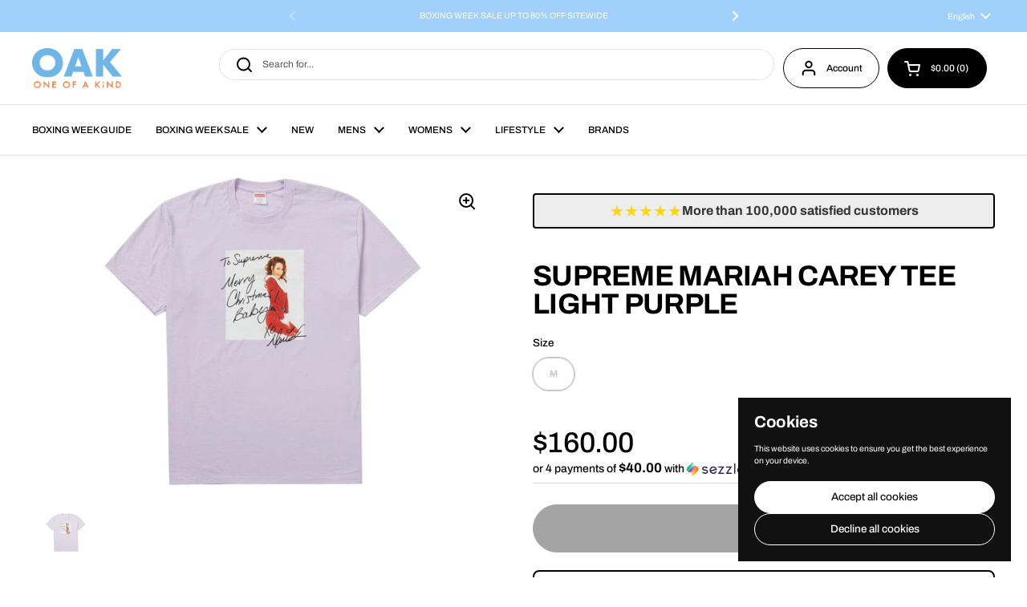

--- FILE ---
content_type: text/html; charset=utf-8
request_url: https://www.oakshop.ca/products/supreme-mariah-carey-tee-light-purple
body_size: 64652
content:
<!doctype html>
<html class="no-js" lang="en" dir="ltr">
<head>

	<meta charset="utf-8">
  <meta http-equiv="X-UA-Compatible" content="IE=edge,chrome=1">
  <meta name="viewport" content="width=device-width, initial-scale=1.0, height=device-height, minimum-scale=1.0"><link rel="shortcut icon" href="//www.oakshop.ca/cdn/shop/files/Untitled_design.svg?crop=center&height=48&v=1755458241&width=48" type="image/png" /><title>SUPREME MARIAH CAREY TEE LIGHT PURPLE &ndash; ONE OF A KIND</title><meta name="description" content="&quot;DESCRIPTIONSupreme is one of the oldest streetwear brands, founded in 1994 by James Jebbia. Supreme started off as a skate shop, a ‘cool’ spot to be. Supreme then started to adapt to its clients demands and started making t-shirts, which then led to hoodies etc… Supreme has been recognized for their amazing quality, a">

<meta property="og:site_name" content="ONE OF A KIND">
<meta property="og:url" content="https://www.oakshop.ca/products/supreme-mariah-carey-tee-light-purple">
<meta property="og:title" content="SUPREME MARIAH CAREY TEE LIGHT PURPLE">
<meta property="og:type" content="product">
<meta property="og:description" content="&quot;DESCRIPTIONSupreme is one of the oldest streetwear brands, founded in 1994 by James Jebbia. Supreme started off as a skate shop, a ‘cool’ spot to be. Supreme then started to adapt to its clients demands and started making t-shirts, which then led to hoodies etc… Supreme has been recognized for their amazing quality, a"><meta property="og:image" content="http://www.oakshop.ca/cdn/shop/products/Supreme-Mariah-Carey-Tee-Light-Purple_zemjp8.jpg?v=1759444512">
  <meta property="og:image:secure_url" content="https://www.oakshop.ca/cdn/shop/products/Supreme-Mariah-Carey-Tee-Light-Purple_zemjp8.jpg?v=1759444512">
  <meta property="og:image:width" content="960">
  <meta property="og:image:height" content="640"><meta property="og:price:amount" content="160.00">
  <meta property="og:price:currency" content="CAD"><meta name="twitter:card" content="summary_large_image">
<meta name="twitter:title" content="SUPREME MARIAH CAREY TEE LIGHT PURPLE">
<meta name="twitter:description" content="&quot;DESCRIPTIONSupreme is one of the oldest streetwear brands, founded in 1994 by James Jebbia. Supreme started off as a skate shop, a ‘cool’ spot to be. Supreme then started to adapt to its clients demands and started making t-shirts, which then led to hoodies etc… Supreme has been recognized for their amazing quality, a"><script type="application/ld+json">
  [
    {
      "@context": "https://schema.org",
      "@type": "WebSite",
      "name": "ONE OF A KIND",
      "url": "https:\/\/www.oakshop.ca"
    },
    {
      "@context": "https://schema.org",
      "@type": "Organization",
      "name": "ONE OF A KIND",
      "url": "https:\/\/www.oakshop.ca"
    }
  ]
</script>

<script type="application/ld+json">
{
  "@context": "http://schema.org",
  "@type": "BreadcrumbList",
  "itemListElement": [
    {
      "@type": "ListItem",
      "position": 1,
      "name": "Home",
      "item": "https://www.oakshop.ca"
    },{
        "@type": "ListItem",
        "position": 2,
        "name": "SUPREME MARIAH CAREY TEE LIGHT PURPLE",
        "item": "https://www.oakshop.ca/products/supreme-mariah-carey-tee-light-purple"
      }]
}
</script><script type="application/ld+json">{"@context":"http:\/\/schema.org\/","@id":"\/products\/supreme-mariah-carey-tee-light-purple#product","@type":"ProductGroup","brand":{"@type":"Brand","name":"SUPREME"},"category":"CLOTHING","description":"\"DESCRIPTIONSupreme is one of the oldest streetwear brands, founded in 1994 by James Jebbia. Supreme started off as a skate shop, a ‘cool’ spot to be. Supreme then started to adapt to its clients demands and started making t-shirts, which then led to hoodies etc… Supreme has been recognized for their amazing quality, affordable prices but also limited stock. Supreme is one of the most well known brands in streetwear culture today. \nSIZE GUIDEAll Supreme clothing typically runs true to size. We recommend getting your normal size. \n","hasVariant":[{"@id":"\/products\/supreme-mariah-carey-tee-light-purple?variant=40326237946035#variant","@type":"Product","image":"https:\/\/www.oakshop.ca\/cdn\/shop\/products\/Supreme-Mariah-Carey-Tee-Light-Purple_zemjp8.jpg?v=1759444512\u0026width=1920","mpn":"1000003177","name":"SUPREME MARIAH CAREY TEE LIGHT PURPLE - M","offers":{"@id":"\/products\/supreme-mariah-carey-tee-light-purple?variant=40326237946035#offer","@type":"Offer","availability":"http:\/\/schema.org\/OutOfStock","price":"160.00","priceCurrency":"CAD","url":"https:\/\/www.oakshop.ca\/products\/supreme-mariah-carey-tee-light-purple?variant=40326237946035"},"sku":"xE7Rdc4sP"}],"name":"SUPREME MARIAH CAREY TEE LIGHT PURPLE","productGroupID":"6813688856755","url":"https:\/\/www.oakshop.ca\/products\/supreme-mariah-carey-tee-light-purple"}</script><link rel="canonical" href="https://www.oakshop.ca/products/supreme-mariah-carey-tee-light-purple">

  <link rel="preconnect" href="https://cdn.shopify.com"><link rel="preconnect" href="https://fonts.shopifycdn.com" crossorigin><link href="//www.oakshop.ca/cdn/shop/t/34/assets/theme.css?v=34347789466939220971762525421" as="style" rel="preload"><link href="//www.oakshop.ca/cdn/shop/t/34/assets/section-header.css?v=19616007545645380111762525414" as="style" rel="preload"><link href="//www.oakshop.ca/cdn/shop/t/34/assets/section-main-product.css?v=49840437609464465631762525418" as="style" rel="preload">
	<link rel="preload" as="image" href="//www.oakshop.ca/cdn/shop/products/Supreme-Mariah-Carey-Tee-Light-Purple_zemjp8.jpg?v=1759444512&width=480" imagesrcset="//www.oakshop.ca/cdn/shop/products/Supreme-Mariah-Carey-Tee-Light-Purple_zemjp8.jpg?v=1759444512&width=240 240w,//www.oakshop.ca/cdn/shop/products/Supreme-Mariah-Carey-Tee-Light-Purple_zemjp8.jpg?v=1759444512&width=360 360w,//www.oakshop.ca/cdn/shop/products/Supreme-Mariah-Carey-Tee-Light-Purple_zemjp8.jpg?v=1759444512&width=420 420w,//www.oakshop.ca/cdn/shop/products/Supreme-Mariah-Carey-Tee-Light-Purple_zemjp8.jpg?v=1759444512&width=480 480w,//www.oakshop.ca/cdn/shop/products/Supreme-Mariah-Carey-Tee-Light-Purple_zemjp8.jpg?v=1759444512&width=640 640w,//www.oakshop.ca/cdn/shop/products/Supreme-Mariah-Carey-Tee-Light-Purple_zemjp8.jpg?v=1759444512&width=840 840w" imagesizes="(max-width: 767px) calc(100vw - 20px), (max-width: 1680px) 50vw, calc(1680px / 2)">


<link rel="preload" href="//www.oakshop.ca/cdn/fonts/archivo/archivo_n7.651b020b3543640c100112be6f1c1b8e816c7f13.woff2" as="font" type="font/woff2" crossorigin>
<link rel="preload" href="//www.oakshop.ca/cdn/fonts/archivo/archivo_n4.dc8d917cc69af0a65ae04d01fd8eeab28a3573c9.woff2" as="font" type="font/woff2" crossorigin>
<style type="text/css">
@font-face {
  font-family: Archivo;
  font-weight: 700;
  font-style: normal;
  font-display: swap;
  src: url("//www.oakshop.ca/cdn/fonts/archivo/archivo_n7.651b020b3543640c100112be6f1c1b8e816c7f13.woff2") format("woff2"),
       url("//www.oakshop.ca/cdn/fonts/archivo/archivo_n7.7e9106d320e6594976a7dcb57957f3e712e83c96.woff") format("woff");
}
@font-face {
  font-family: Archivo;
  font-weight: 400;
  font-style: normal;
  font-display: swap;
  src: url("//www.oakshop.ca/cdn/fonts/archivo/archivo_n4.dc8d917cc69af0a65ae04d01fd8eeab28a3573c9.woff2") format("woff2"),
       url("//www.oakshop.ca/cdn/fonts/archivo/archivo_n4.bd6b9c34fdb81d7646836be8065ce3c80a2cc984.woff") format("woff");
}
@font-face {
  font-family: Archivo;
  font-weight: 500;
  font-style: normal;
  font-display: swap;
  src: url("//www.oakshop.ca/cdn/fonts/archivo/archivo_n5.272841b6d6b831864f7fecfa55541752bb399511.woff2") format("woff2"),
       url("//www.oakshop.ca/cdn/fonts/archivo/archivo_n5.27fb58a71a175084eb68e15500549a69fe15738e.woff") format("woff");
}
@font-face {
  font-family: Archivo;
  font-weight: 400;
  font-style: italic;
  font-display: swap;
  src: url("//www.oakshop.ca/cdn/fonts/archivo/archivo_i4.37d8c4e02dc4f8e8b559f47082eb24a5c48c2908.woff2") format("woff2"),
       url("//www.oakshop.ca/cdn/fonts/archivo/archivo_i4.839d35d75c605237591e73815270f86ab696602c.woff") format("woff");
}




</style>
<style type="text/css">

  :root {

    /* Direction */
    --direction:ltr;

    /* Font variables */

    --font-stack-headings: Archivo, sans-serif;
    --font-weight-headings: 700;
    --font-style-headings: normal;

    --font-stack-body: Archivo, sans-serif;
    --font-weight-body: 400;--font-weight-body-bold: 500;--font-style-body: normal;--font-weight-buttons: var(--font-weight-body-bold);--font-weight-menu: var(--font-weight-body-bold);--base-headings-size: 51;
    --base-headings-line: 1;
    --base-headings-spacing: -0.02em;
    --base-body-size: 12;
    --base-body-line: 1.3;
    --base-body-spacing: 0.0em;

    --base-menu-size: 12;

    /* Color variables */

    --color-background-header: #ffffff;
    --color-secondary-background-header: rgba(0, 0, 0, 0.08);
    --color-opacity-background-header: rgba(255, 255, 255, 0);
    --color-text-header: #000000;
    --color-foreground-header: #ffffff;
    --color-accent-header: #a1d0fc;
    --color-foreground-accent-header: #000000;
    --color-borders-header: rgba(0, 0, 0, 0.1);

    --color-background-main: #ffffff;
    --color-secondary-background-main: rgba(0, 0, 0, 0.08);
    --color-third-background-main: rgba(0, 0, 0, 0.04);
    --color-fourth-background-main: rgba(0, 0, 0, 0.02);
    --color-opacity-background-main: rgba(255, 255, 255, 0);
    --color-text-main: #000000;
    --color-foreground-main: #ffffff;
    --color-secondary-text-main: rgba(0, 0, 0, 0.62);
    --color-accent-main: #a1d0fc;
    --color-foreground-accent-main: #000000;
    --color-borders-main: rgba(0, 0, 0, 0.15);

    --color-background-cards: #ffffff;
    --color-gradient-cards: ;
    --color-text-cards: #1d1d1d;
    --color-foreground-cards: #ffffff;
    --color-secondary-text-cards: rgba(29, 29, 29, 0.6);
    --color-accent-cards: #a1d0fc;
    --color-foreground-accent-cards: #000000;
    --color-borders-cards: #dfdfdf;

    --color-background-footer: #000000;
    --color-text-footer: #d4d4d4;
    --color-accent-footer: #a1d0fc;
    --color-borders-footer: rgba(212, 212, 212, 0.15);

    --color-borders-forms-primary: rgba(0, 0, 0, 0.3);
    --color-borders-forms-secondary: rgba(0, 0, 0, 0.6);

    /* Borders */

    --border-width-cards: 1px;
    --border-radius-cards: 12px;
    --border-width-buttons: 1px;
    --border-radius-buttons: 30px;
    --border-width-forms: 1px;
    --border-radius-forms: 5px;

    /* Shadows */
    --shadow-x-cards: 0px;
    --shadow-y-cards: 0px;
    --shadow-blur-cards: 0px;
    --color-shadow-cards: rgba(0,0,0,0);
    --shadow-x-buttons: 0px;
    --shadow-y-buttons: 0px;
    --shadow-blur-buttons: 0px;
    --color-shadow-buttons: rgba(0,0,0,0);

    /* Layout */

    --grid-gap-original-base: 30px;
    --theme-max-width: 1680px;
    --container-vertical-space-base: 100px;
    --image-fit-padding: 5%;

  }
  
    @media screen and (max-width: 767px) {
      :root {
        --border-radius-cards: clamp(8px, 6px, 12px);
      }
    }
  

  .facets__summary, #main select, .sidebar select, .modal-content select {
    background-image: url('data:image/svg+xml;utf8,<svg width="13" height="8" fill="none" xmlns="http://www.w3.org/2000/svg"><path d="M1.414.086 7.9 6.57 6.485 7.985 0 1.5 1.414.086Z" fill="%23000000"/><path d="M12.985 1.515 6.5 8 5.085 6.586 11.571.101l1.414 1.414Z" fill="%23000000"/></svg>');
  }

  .card .star-rating__stars {
    background-image: url('data:image/svg+xml;utf8,<svg width="20" height="13" viewBox="0 0 14 13" fill="none" xmlns="http://www.w3.org/2000/svg"><path d="m7 0 1.572 4.837h5.085l-4.114 2.99 1.572 4.836L7 9.673l-4.114 2.99 1.571-4.837-4.114-2.99h5.085L7 0Z" stroke="%231d1d1d" stroke-width="1"/></svg>');
  }
  .card .star-rating__stars-active {
    background-image: url('data:image/svg+xml;utf8,<svg width="20" height="13" viewBox="0 0 14 13" fill="none" xmlns="http://www.w3.org/2000/svg"><path d="m7 0 1.572 4.837h5.085l-4.114 2.99 1.572 4.836L7 9.673l-4.114 2.99 1.571-4.837-4.114-2.99h5.085L7 0Z" fill="%231d1d1d" stroke-width="0"/></svg>');
  }

  .star-rating__stars {
    background-image: url('data:image/svg+xml;utf8,<svg width="20" height="13" viewBox="0 0 14 13" fill="none" xmlns="http://www.w3.org/2000/svg"><path d="m7 0 1.572 4.837h5.085l-4.114 2.99 1.572 4.836L7 9.673l-4.114 2.99 1.571-4.837-4.114-2.99h5.085L7 0Z" stroke="%23000000" stroke-width="1"/></svg>');
  }
  .star-rating__stars-active {
    background-image: url('data:image/svg+xml;utf8,<svg width="20" height="13" viewBox="0 0 14 13" fill="none" xmlns="http://www.w3.org/2000/svg"><path d="m7 0 1.572 4.837h5.085l-4.114 2.99 1.572 4.836L7 9.673l-4.114 2.99 1.571-4.837-4.114-2.99h5.085L7 0Z" fill="%23000000" stroke-width="0"/></svg>');
  }

  .product-item {--color-borders-cards: #e9e9e9;}</style>

<style id="root-height">
  :root {
    --window-height: 100vh;
  }
</style>
<script type="text/javascript">
  window.KrownAssetLoader = {
    loadedScripts: new Set(),
    loadScript: function(url) {
      if (this.loadedScripts.has(url)) return;
      this.loadedScripts.add(url);
      const script = document.createElement('script');
      script.src = url;
      script.defer = true;
      document.head.appendChild(script);
    }
  };
</script><link href="//www.oakshop.ca/cdn/shop/t/34/assets/theme.css?v=34347789466939220971762525421" rel="stylesheet" type="text/css" media="all" />

	<script>window.performance && window.performance.mark && window.performance.mark('shopify.content_for_header.start');</script><meta name="google-site-verification" content="2wo0BUNLmiSAHCU8yEmaLOmzke9oM6b0UVLKOopGFeo">
<meta id="shopify-digital-wallet" name="shopify-digital-wallet" content="/1970274371/digital_wallets/dialog">
<meta name="shopify-requires-components" content="true" product-ids="8883437306095,8883439796463,8949101691119,9039200420079,9039202451695,9039206023407">
<meta name="shopify-checkout-api-token" content="da5dec452ad772bf3662c984940321d0">
<meta id="in-context-paypal-metadata" data-shop-id="1970274371" data-venmo-supported="false" data-environment="production" data-locale="en_US" data-paypal-v4="true" data-currency="CAD">
<link rel="alternate" hreflang="x-default" href="http://fr.oakshop.ca/products/supreme-mariah-carey-tee-light-purple">
<link rel="alternate" hreflang="fr" href="http://fr.oakshop.ca/products/supreme-mariah-carey-tee-light-purple">
<link rel="alternate" hreflang="en-CA" href="https://www.oakshop.ca/products/supreme-mariah-carey-tee-light-purple">
<link rel="alternate" hreflang="en-US" href="https://www.oakshop.ca/products/supreme-mariah-carey-tee-light-purple">
<link rel="alternate" hreflang="en-AC" href="https://www.oakshop.ca/products/supreme-mariah-carey-tee-light-purple">
<link rel="alternate" hreflang="en-AD" href="https://www.oakshop.ca/products/supreme-mariah-carey-tee-light-purple">
<link rel="alternate" hreflang="en-AE" href="https://www.oakshop.ca/products/supreme-mariah-carey-tee-light-purple">
<link rel="alternate" hreflang="en-AF" href="https://www.oakshop.ca/products/supreme-mariah-carey-tee-light-purple">
<link rel="alternate" hreflang="en-AG" href="https://www.oakshop.ca/products/supreme-mariah-carey-tee-light-purple">
<link rel="alternate" hreflang="en-AI" href="https://www.oakshop.ca/products/supreme-mariah-carey-tee-light-purple">
<link rel="alternate" hreflang="en-AL" href="https://www.oakshop.ca/products/supreme-mariah-carey-tee-light-purple">
<link rel="alternate" hreflang="en-AM" href="https://www.oakshop.ca/products/supreme-mariah-carey-tee-light-purple">
<link rel="alternate" hreflang="en-AO" href="https://www.oakshop.ca/products/supreme-mariah-carey-tee-light-purple">
<link rel="alternate" hreflang="en-AR" href="https://www.oakshop.ca/products/supreme-mariah-carey-tee-light-purple">
<link rel="alternate" hreflang="en-AT" href="https://www.oakshop.ca/products/supreme-mariah-carey-tee-light-purple">
<link rel="alternate" hreflang="en-AU" href="https://www.oakshop.ca/products/supreme-mariah-carey-tee-light-purple">
<link rel="alternate" hreflang="en-AW" href="https://www.oakshop.ca/products/supreme-mariah-carey-tee-light-purple">
<link rel="alternate" hreflang="en-AX" href="https://www.oakshop.ca/products/supreme-mariah-carey-tee-light-purple">
<link rel="alternate" hreflang="en-AZ" href="https://www.oakshop.ca/products/supreme-mariah-carey-tee-light-purple">
<link rel="alternate" hreflang="en-BA" href="https://www.oakshop.ca/products/supreme-mariah-carey-tee-light-purple">
<link rel="alternate" hreflang="en-BB" href="https://www.oakshop.ca/products/supreme-mariah-carey-tee-light-purple">
<link rel="alternate" hreflang="en-BD" href="https://www.oakshop.ca/products/supreme-mariah-carey-tee-light-purple">
<link rel="alternate" hreflang="en-BE" href="https://www.oakshop.ca/products/supreme-mariah-carey-tee-light-purple">
<link rel="alternate" hreflang="en-BF" href="https://www.oakshop.ca/products/supreme-mariah-carey-tee-light-purple">
<link rel="alternate" hreflang="en-BG" href="https://www.oakshop.ca/products/supreme-mariah-carey-tee-light-purple">
<link rel="alternate" hreflang="en-BH" href="https://www.oakshop.ca/products/supreme-mariah-carey-tee-light-purple">
<link rel="alternate" hreflang="en-BI" href="https://www.oakshop.ca/products/supreme-mariah-carey-tee-light-purple">
<link rel="alternate" hreflang="en-BJ" href="https://www.oakshop.ca/products/supreme-mariah-carey-tee-light-purple">
<link rel="alternate" hreflang="en-BL" href="https://www.oakshop.ca/products/supreme-mariah-carey-tee-light-purple">
<link rel="alternate" hreflang="en-BM" href="https://www.oakshop.ca/products/supreme-mariah-carey-tee-light-purple">
<link rel="alternate" hreflang="en-BN" href="https://www.oakshop.ca/products/supreme-mariah-carey-tee-light-purple">
<link rel="alternate" hreflang="en-BO" href="https://www.oakshop.ca/products/supreme-mariah-carey-tee-light-purple">
<link rel="alternate" hreflang="en-BQ" href="https://www.oakshop.ca/products/supreme-mariah-carey-tee-light-purple">
<link rel="alternate" hreflang="en-BR" href="https://www.oakshop.ca/products/supreme-mariah-carey-tee-light-purple">
<link rel="alternate" hreflang="en-BS" href="https://www.oakshop.ca/products/supreme-mariah-carey-tee-light-purple">
<link rel="alternate" hreflang="en-BT" href="https://www.oakshop.ca/products/supreme-mariah-carey-tee-light-purple">
<link rel="alternate" hreflang="en-BW" href="https://www.oakshop.ca/products/supreme-mariah-carey-tee-light-purple">
<link rel="alternate" hreflang="en-BY" href="https://www.oakshop.ca/products/supreme-mariah-carey-tee-light-purple">
<link rel="alternate" hreflang="en-BZ" href="https://www.oakshop.ca/products/supreme-mariah-carey-tee-light-purple">
<link rel="alternate" hreflang="en-CC" href="https://www.oakshop.ca/products/supreme-mariah-carey-tee-light-purple">
<link rel="alternate" hreflang="en-CD" href="https://www.oakshop.ca/products/supreme-mariah-carey-tee-light-purple">
<link rel="alternate" hreflang="en-CF" href="https://www.oakshop.ca/products/supreme-mariah-carey-tee-light-purple">
<link rel="alternate" hreflang="en-CG" href="https://www.oakshop.ca/products/supreme-mariah-carey-tee-light-purple">
<link rel="alternate" hreflang="en-CH" href="https://www.oakshop.ca/products/supreme-mariah-carey-tee-light-purple">
<link rel="alternate" hreflang="en-CI" href="https://www.oakshop.ca/products/supreme-mariah-carey-tee-light-purple">
<link rel="alternate" hreflang="en-CK" href="https://www.oakshop.ca/products/supreme-mariah-carey-tee-light-purple">
<link rel="alternate" hreflang="en-CL" href="https://www.oakshop.ca/products/supreme-mariah-carey-tee-light-purple">
<link rel="alternate" hreflang="en-CM" href="https://www.oakshop.ca/products/supreme-mariah-carey-tee-light-purple">
<link rel="alternate" hreflang="en-CN" href="https://www.oakshop.ca/products/supreme-mariah-carey-tee-light-purple">
<link rel="alternate" hreflang="en-CO" href="https://www.oakshop.ca/products/supreme-mariah-carey-tee-light-purple">
<link rel="alternate" hreflang="en-CR" href="https://www.oakshop.ca/products/supreme-mariah-carey-tee-light-purple">
<link rel="alternate" hreflang="en-CV" href="https://www.oakshop.ca/products/supreme-mariah-carey-tee-light-purple">
<link rel="alternate" hreflang="en-CW" href="https://www.oakshop.ca/products/supreme-mariah-carey-tee-light-purple">
<link rel="alternate" hreflang="en-CX" href="https://www.oakshop.ca/products/supreme-mariah-carey-tee-light-purple">
<link rel="alternate" hreflang="en-CY" href="https://www.oakshop.ca/products/supreme-mariah-carey-tee-light-purple">
<link rel="alternate" hreflang="en-CZ" href="https://www.oakshop.ca/products/supreme-mariah-carey-tee-light-purple">
<link rel="alternate" hreflang="en-DE" href="https://www.oakshop.ca/products/supreme-mariah-carey-tee-light-purple">
<link rel="alternate" hreflang="en-DJ" href="https://www.oakshop.ca/products/supreme-mariah-carey-tee-light-purple">
<link rel="alternate" hreflang="en-DK" href="https://www.oakshop.ca/products/supreme-mariah-carey-tee-light-purple">
<link rel="alternate" hreflang="en-DM" href="https://www.oakshop.ca/products/supreme-mariah-carey-tee-light-purple">
<link rel="alternate" hreflang="en-DO" href="https://www.oakshop.ca/products/supreme-mariah-carey-tee-light-purple">
<link rel="alternate" hreflang="en-DZ" href="https://www.oakshop.ca/products/supreme-mariah-carey-tee-light-purple">
<link rel="alternate" hreflang="en-EC" href="https://www.oakshop.ca/products/supreme-mariah-carey-tee-light-purple">
<link rel="alternate" hreflang="en-EE" href="https://www.oakshop.ca/products/supreme-mariah-carey-tee-light-purple">
<link rel="alternate" hreflang="en-EG" href="https://www.oakshop.ca/products/supreme-mariah-carey-tee-light-purple">
<link rel="alternate" hreflang="en-EH" href="https://www.oakshop.ca/products/supreme-mariah-carey-tee-light-purple">
<link rel="alternate" hreflang="en-ER" href="https://www.oakshop.ca/products/supreme-mariah-carey-tee-light-purple">
<link rel="alternate" hreflang="en-ES" href="https://www.oakshop.ca/products/supreme-mariah-carey-tee-light-purple">
<link rel="alternate" hreflang="en-ET" href="https://www.oakshop.ca/products/supreme-mariah-carey-tee-light-purple">
<link rel="alternate" hreflang="en-FI" href="https://www.oakshop.ca/products/supreme-mariah-carey-tee-light-purple">
<link rel="alternate" hreflang="en-FJ" href="https://www.oakshop.ca/products/supreme-mariah-carey-tee-light-purple">
<link rel="alternate" hreflang="en-FK" href="https://www.oakshop.ca/products/supreme-mariah-carey-tee-light-purple">
<link rel="alternate" hreflang="en-FO" href="https://www.oakshop.ca/products/supreme-mariah-carey-tee-light-purple">
<link rel="alternate" hreflang="en-FR" href="https://www.oakshop.ca/products/supreme-mariah-carey-tee-light-purple">
<link rel="alternate" hreflang="en-GA" href="https://www.oakshop.ca/products/supreme-mariah-carey-tee-light-purple">
<link rel="alternate" hreflang="en-GB" href="https://www.oakshop.ca/products/supreme-mariah-carey-tee-light-purple">
<link rel="alternate" hreflang="en-GD" href="https://www.oakshop.ca/products/supreme-mariah-carey-tee-light-purple">
<link rel="alternate" hreflang="en-GE" href="https://www.oakshop.ca/products/supreme-mariah-carey-tee-light-purple">
<link rel="alternate" hreflang="en-GF" href="https://www.oakshop.ca/products/supreme-mariah-carey-tee-light-purple">
<link rel="alternate" hreflang="en-GG" href="https://www.oakshop.ca/products/supreme-mariah-carey-tee-light-purple">
<link rel="alternate" hreflang="en-GH" href="https://www.oakshop.ca/products/supreme-mariah-carey-tee-light-purple">
<link rel="alternate" hreflang="en-GI" href="https://www.oakshop.ca/products/supreme-mariah-carey-tee-light-purple">
<link rel="alternate" hreflang="en-GL" href="https://www.oakshop.ca/products/supreme-mariah-carey-tee-light-purple">
<link rel="alternate" hreflang="en-GM" href="https://www.oakshop.ca/products/supreme-mariah-carey-tee-light-purple">
<link rel="alternate" hreflang="en-GN" href="https://www.oakshop.ca/products/supreme-mariah-carey-tee-light-purple">
<link rel="alternate" hreflang="en-GP" href="https://www.oakshop.ca/products/supreme-mariah-carey-tee-light-purple">
<link rel="alternate" hreflang="en-GQ" href="https://www.oakshop.ca/products/supreme-mariah-carey-tee-light-purple">
<link rel="alternate" hreflang="en-GR" href="https://www.oakshop.ca/products/supreme-mariah-carey-tee-light-purple">
<link rel="alternate" hreflang="en-GS" href="https://www.oakshop.ca/products/supreme-mariah-carey-tee-light-purple">
<link rel="alternate" hreflang="en-GT" href="https://www.oakshop.ca/products/supreme-mariah-carey-tee-light-purple">
<link rel="alternate" hreflang="en-GW" href="https://www.oakshop.ca/products/supreme-mariah-carey-tee-light-purple">
<link rel="alternate" hreflang="en-GY" href="https://www.oakshop.ca/products/supreme-mariah-carey-tee-light-purple">
<link rel="alternate" hreflang="en-HK" href="https://www.oakshop.ca/products/supreme-mariah-carey-tee-light-purple">
<link rel="alternate" hreflang="en-HN" href="https://www.oakshop.ca/products/supreme-mariah-carey-tee-light-purple">
<link rel="alternate" hreflang="en-HR" href="https://www.oakshop.ca/products/supreme-mariah-carey-tee-light-purple">
<link rel="alternate" hreflang="en-HT" href="https://www.oakshop.ca/products/supreme-mariah-carey-tee-light-purple">
<link rel="alternate" hreflang="en-HU" href="https://www.oakshop.ca/products/supreme-mariah-carey-tee-light-purple">
<link rel="alternate" hreflang="en-ID" href="https://www.oakshop.ca/products/supreme-mariah-carey-tee-light-purple">
<link rel="alternate" hreflang="en-IE" href="https://www.oakshop.ca/products/supreme-mariah-carey-tee-light-purple">
<link rel="alternate" hreflang="en-IL" href="https://www.oakshop.ca/products/supreme-mariah-carey-tee-light-purple">
<link rel="alternate" hreflang="en-IM" href="https://www.oakshop.ca/products/supreme-mariah-carey-tee-light-purple">
<link rel="alternate" hreflang="en-IN" href="https://www.oakshop.ca/products/supreme-mariah-carey-tee-light-purple">
<link rel="alternate" hreflang="en-IO" href="https://www.oakshop.ca/products/supreme-mariah-carey-tee-light-purple">
<link rel="alternate" hreflang="en-IQ" href="https://www.oakshop.ca/products/supreme-mariah-carey-tee-light-purple">
<link rel="alternate" hreflang="en-IS" href="https://www.oakshop.ca/products/supreme-mariah-carey-tee-light-purple">
<link rel="alternate" hreflang="en-IT" href="https://www.oakshop.ca/products/supreme-mariah-carey-tee-light-purple">
<link rel="alternate" hreflang="en-JE" href="https://www.oakshop.ca/products/supreme-mariah-carey-tee-light-purple">
<link rel="alternate" hreflang="en-JM" href="https://www.oakshop.ca/products/supreme-mariah-carey-tee-light-purple">
<link rel="alternate" hreflang="en-JO" href="https://www.oakshop.ca/products/supreme-mariah-carey-tee-light-purple">
<link rel="alternate" hreflang="en-JP" href="https://www.oakshop.ca/products/supreme-mariah-carey-tee-light-purple">
<link rel="alternate" hreflang="en-KE" href="https://www.oakshop.ca/products/supreme-mariah-carey-tee-light-purple">
<link rel="alternate" hreflang="en-KG" href="https://www.oakshop.ca/products/supreme-mariah-carey-tee-light-purple">
<link rel="alternate" hreflang="en-KH" href="https://www.oakshop.ca/products/supreme-mariah-carey-tee-light-purple">
<link rel="alternate" hreflang="en-KI" href="https://www.oakshop.ca/products/supreme-mariah-carey-tee-light-purple">
<link rel="alternate" hreflang="en-KM" href="https://www.oakshop.ca/products/supreme-mariah-carey-tee-light-purple">
<link rel="alternate" hreflang="en-KN" href="https://www.oakshop.ca/products/supreme-mariah-carey-tee-light-purple">
<link rel="alternate" hreflang="en-KR" href="https://www.oakshop.ca/products/supreme-mariah-carey-tee-light-purple">
<link rel="alternate" hreflang="en-KW" href="https://www.oakshop.ca/products/supreme-mariah-carey-tee-light-purple">
<link rel="alternate" hreflang="en-KY" href="https://www.oakshop.ca/products/supreme-mariah-carey-tee-light-purple">
<link rel="alternate" hreflang="en-KZ" href="https://www.oakshop.ca/products/supreme-mariah-carey-tee-light-purple">
<link rel="alternate" hreflang="en-LA" href="https://www.oakshop.ca/products/supreme-mariah-carey-tee-light-purple">
<link rel="alternate" hreflang="en-LB" href="https://www.oakshop.ca/products/supreme-mariah-carey-tee-light-purple">
<link rel="alternate" hreflang="en-LC" href="https://www.oakshop.ca/products/supreme-mariah-carey-tee-light-purple">
<link rel="alternate" hreflang="en-LI" href="https://www.oakshop.ca/products/supreme-mariah-carey-tee-light-purple">
<link rel="alternate" hreflang="en-LK" href="https://www.oakshop.ca/products/supreme-mariah-carey-tee-light-purple">
<link rel="alternate" hreflang="en-LR" href="https://www.oakshop.ca/products/supreme-mariah-carey-tee-light-purple">
<link rel="alternate" hreflang="en-LS" href="https://www.oakshop.ca/products/supreme-mariah-carey-tee-light-purple">
<link rel="alternate" hreflang="en-LT" href="https://www.oakshop.ca/products/supreme-mariah-carey-tee-light-purple">
<link rel="alternate" hreflang="en-LU" href="https://www.oakshop.ca/products/supreme-mariah-carey-tee-light-purple">
<link rel="alternate" hreflang="en-LV" href="https://www.oakshop.ca/products/supreme-mariah-carey-tee-light-purple">
<link rel="alternate" hreflang="en-LY" href="https://www.oakshop.ca/products/supreme-mariah-carey-tee-light-purple">
<link rel="alternate" hreflang="en-MA" href="https://www.oakshop.ca/products/supreme-mariah-carey-tee-light-purple">
<link rel="alternate" hreflang="en-MC" href="https://www.oakshop.ca/products/supreme-mariah-carey-tee-light-purple">
<link rel="alternate" hreflang="en-MD" href="https://www.oakshop.ca/products/supreme-mariah-carey-tee-light-purple">
<link rel="alternate" hreflang="en-ME" href="https://www.oakshop.ca/products/supreme-mariah-carey-tee-light-purple">
<link rel="alternate" hreflang="en-MF" href="https://www.oakshop.ca/products/supreme-mariah-carey-tee-light-purple">
<link rel="alternate" hreflang="en-MG" href="https://www.oakshop.ca/products/supreme-mariah-carey-tee-light-purple">
<link rel="alternate" hreflang="en-MK" href="https://www.oakshop.ca/products/supreme-mariah-carey-tee-light-purple">
<link rel="alternate" hreflang="en-ML" href="https://www.oakshop.ca/products/supreme-mariah-carey-tee-light-purple">
<link rel="alternate" hreflang="en-MM" href="https://www.oakshop.ca/products/supreme-mariah-carey-tee-light-purple">
<link rel="alternate" hreflang="en-MN" href="https://www.oakshop.ca/products/supreme-mariah-carey-tee-light-purple">
<link rel="alternate" hreflang="en-MO" href="https://www.oakshop.ca/products/supreme-mariah-carey-tee-light-purple">
<link rel="alternate" hreflang="en-MQ" href="https://www.oakshop.ca/products/supreme-mariah-carey-tee-light-purple">
<link rel="alternate" hreflang="en-MR" href="https://www.oakshop.ca/products/supreme-mariah-carey-tee-light-purple">
<link rel="alternate" hreflang="en-MS" href="https://www.oakshop.ca/products/supreme-mariah-carey-tee-light-purple">
<link rel="alternate" hreflang="en-MT" href="https://www.oakshop.ca/products/supreme-mariah-carey-tee-light-purple">
<link rel="alternate" hreflang="en-MU" href="https://www.oakshop.ca/products/supreme-mariah-carey-tee-light-purple">
<link rel="alternate" hreflang="en-MV" href="https://www.oakshop.ca/products/supreme-mariah-carey-tee-light-purple">
<link rel="alternate" hreflang="en-MW" href="https://www.oakshop.ca/products/supreme-mariah-carey-tee-light-purple">
<link rel="alternate" hreflang="en-MX" href="https://www.oakshop.ca/products/supreme-mariah-carey-tee-light-purple">
<link rel="alternate" hreflang="en-MY" href="https://www.oakshop.ca/products/supreme-mariah-carey-tee-light-purple">
<link rel="alternate" hreflang="en-MZ" href="https://www.oakshop.ca/products/supreme-mariah-carey-tee-light-purple">
<link rel="alternate" hreflang="en-NA" href="https://www.oakshop.ca/products/supreme-mariah-carey-tee-light-purple">
<link rel="alternate" hreflang="en-NC" href="https://www.oakshop.ca/products/supreme-mariah-carey-tee-light-purple">
<link rel="alternate" hreflang="en-NE" href="https://www.oakshop.ca/products/supreme-mariah-carey-tee-light-purple">
<link rel="alternate" hreflang="en-NF" href="https://www.oakshop.ca/products/supreme-mariah-carey-tee-light-purple">
<link rel="alternate" hreflang="en-NG" href="https://www.oakshop.ca/products/supreme-mariah-carey-tee-light-purple">
<link rel="alternate" hreflang="en-NI" href="https://www.oakshop.ca/products/supreme-mariah-carey-tee-light-purple">
<link rel="alternate" hreflang="en-NL" href="https://www.oakshop.ca/products/supreme-mariah-carey-tee-light-purple">
<link rel="alternate" hreflang="en-NO" href="https://www.oakshop.ca/products/supreme-mariah-carey-tee-light-purple">
<link rel="alternate" hreflang="en-NP" href="https://www.oakshop.ca/products/supreme-mariah-carey-tee-light-purple">
<link rel="alternate" hreflang="en-NR" href="https://www.oakshop.ca/products/supreme-mariah-carey-tee-light-purple">
<link rel="alternate" hreflang="en-NU" href="https://www.oakshop.ca/products/supreme-mariah-carey-tee-light-purple">
<link rel="alternate" hreflang="en-NZ" href="https://www.oakshop.ca/products/supreme-mariah-carey-tee-light-purple">
<link rel="alternate" hreflang="en-OM" href="https://www.oakshop.ca/products/supreme-mariah-carey-tee-light-purple">
<link rel="alternate" hreflang="en-PA" href="https://www.oakshop.ca/products/supreme-mariah-carey-tee-light-purple">
<link rel="alternate" hreflang="en-PE" href="https://www.oakshop.ca/products/supreme-mariah-carey-tee-light-purple">
<link rel="alternate" hreflang="en-PF" href="https://www.oakshop.ca/products/supreme-mariah-carey-tee-light-purple">
<link rel="alternate" hreflang="en-PG" href="https://www.oakshop.ca/products/supreme-mariah-carey-tee-light-purple">
<link rel="alternate" hreflang="en-PH" href="https://www.oakshop.ca/products/supreme-mariah-carey-tee-light-purple">
<link rel="alternate" hreflang="en-PK" href="https://www.oakshop.ca/products/supreme-mariah-carey-tee-light-purple">
<link rel="alternate" hreflang="en-PL" href="https://www.oakshop.ca/products/supreme-mariah-carey-tee-light-purple">
<link rel="alternate" hreflang="en-PM" href="https://www.oakshop.ca/products/supreme-mariah-carey-tee-light-purple">
<link rel="alternate" hreflang="en-PN" href="https://www.oakshop.ca/products/supreme-mariah-carey-tee-light-purple">
<link rel="alternate" hreflang="en-PS" href="https://www.oakshop.ca/products/supreme-mariah-carey-tee-light-purple">
<link rel="alternate" hreflang="en-PT" href="https://www.oakshop.ca/products/supreme-mariah-carey-tee-light-purple">
<link rel="alternate" hreflang="en-PY" href="https://www.oakshop.ca/products/supreme-mariah-carey-tee-light-purple">
<link rel="alternate" hreflang="en-QA" href="https://www.oakshop.ca/products/supreme-mariah-carey-tee-light-purple">
<link rel="alternate" hreflang="en-RE" href="https://www.oakshop.ca/products/supreme-mariah-carey-tee-light-purple">
<link rel="alternate" hreflang="en-RO" href="https://www.oakshop.ca/products/supreme-mariah-carey-tee-light-purple">
<link rel="alternate" hreflang="en-RS" href="https://www.oakshop.ca/products/supreme-mariah-carey-tee-light-purple">
<link rel="alternate" hreflang="en-RU" href="https://www.oakshop.ca/products/supreme-mariah-carey-tee-light-purple">
<link rel="alternate" hreflang="en-RW" href="https://www.oakshop.ca/products/supreme-mariah-carey-tee-light-purple">
<link rel="alternate" hreflang="en-SA" href="https://www.oakshop.ca/products/supreme-mariah-carey-tee-light-purple">
<link rel="alternate" hreflang="en-SB" href="https://www.oakshop.ca/products/supreme-mariah-carey-tee-light-purple">
<link rel="alternate" hreflang="en-SC" href="https://www.oakshop.ca/products/supreme-mariah-carey-tee-light-purple">
<link rel="alternate" hreflang="en-SD" href="https://www.oakshop.ca/products/supreme-mariah-carey-tee-light-purple">
<link rel="alternate" hreflang="en-SE" href="https://www.oakshop.ca/products/supreme-mariah-carey-tee-light-purple">
<link rel="alternate" hreflang="en-SG" href="https://www.oakshop.ca/products/supreme-mariah-carey-tee-light-purple">
<link rel="alternate" hreflang="en-SH" href="https://www.oakshop.ca/products/supreme-mariah-carey-tee-light-purple">
<link rel="alternate" hreflang="en-SI" href="https://www.oakshop.ca/products/supreme-mariah-carey-tee-light-purple">
<link rel="alternate" hreflang="en-SJ" href="https://www.oakshop.ca/products/supreme-mariah-carey-tee-light-purple">
<link rel="alternate" hreflang="en-SK" href="https://www.oakshop.ca/products/supreme-mariah-carey-tee-light-purple">
<link rel="alternate" hreflang="en-SL" href="https://www.oakshop.ca/products/supreme-mariah-carey-tee-light-purple">
<link rel="alternate" hreflang="en-SM" href="https://www.oakshop.ca/products/supreme-mariah-carey-tee-light-purple">
<link rel="alternate" hreflang="en-SN" href="https://www.oakshop.ca/products/supreme-mariah-carey-tee-light-purple">
<link rel="alternate" hreflang="en-SO" href="https://www.oakshop.ca/products/supreme-mariah-carey-tee-light-purple">
<link rel="alternate" hreflang="en-SR" href="https://www.oakshop.ca/products/supreme-mariah-carey-tee-light-purple">
<link rel="alternate" hreflang="en-SS" href="https://www.oakshop.ca/products/supreme-mariah-carey-tee-light-purple">
<link rel="alternate" hreflang="en-ST" href="https://www.oakshop.ca/products/supreme-mariah-carey-tee-light-purple">
<link rel="alternate" hreflang="en-SV" href="https://www.oakshop.ca/products/supreme-mariah-carey-tee-light-purple">
<link rel="alternate" hreflang="en-SX" href="https://www.oakshop.ca/products/supreme-mariah-carey-tee-light-purple">
<link rel="alternate" hreflang="en-SZ" href="https://www.oakshop.ca/products/supreme-mariah-carey-tee-light-purple">
<link rel="alternate" hreflang="en-TA" href="https://www.oakshop.ca/products/supreme-mariah-carey-tee-light-purple">
<link rel="alternate" hreflang="en-TC" href="https://www.oakshop.ca/products/supreme-mariah-carey-tee-light-purple">
<link rel="alternate" hreflang="en-TD" href="https://www.oakshop.ca/products/supreme-mariah-carey-tee-light-purple">
<link rel="alternate" hreflang="en-TF" href="https://www.oakshop.ca/products/supreme-mariah-carey-tee-light-purple">
<link rel="alternate" hreflang="en-TG" href="https://www.oakshop.ca/products/supreme-mariah-carey-tee-light-purple">
<link rel="alternate" hreflang="en-TH" href="https://www.oakshop.ca/products/supreme-mariah-carey-tee-light-purple">
<link rel="alternate" hreflang="en-TJ" href="https://www.oakshop.ca/products/supreme-mariah-carey-tee-light-purple">
<link rel="alternate" hreflang="en-TK" href="https://www.oakshop.ca/products/supreme-mariah-carey-tee-light-purple">
<link rel="alternate" hreflang="en-TL" href="https://www.oakshop.ca/products/supreme-mariah-carey-tee-light-purple">
<link rel="alternate" hreflang="en-TM" href="https://www.oakshop.ca/products/supreme-mariah-carey-tee-light-purple">
<link rel="alternate" hreflang="en-TN" href="https://www.oakshop.ca/products/supreme-mariah-carey-tee-light-purple">
<link rel="alternate" hreflang="en-TO" href="https://www.oakshop.ca/products/supreme-mariah-carey-tee-light-purple">
<link rel="alternate" hreflang="en-TR" href="https://www.oakshop.ca/products/supreme-mariah-carey-tee-light-purple">
<link rel="alternate" hreflang="en-TT" href="https://www.oakshop.ca/products/supreme-mariah-carey-tee-light-purple">
<link rel="alternate" hreflang="en-TV" href="https://www.oakshop.ca/products/supreme-mariah-carey-tee-light-purple">
<link rel="alternate" hreflang="en-TW" href="https://www.oakshop.ca/products/supreme-mariah-carey-tee-light-purple">
<link rel="alternate" hreflang="en-TZ" href="https://www.oakshop.ca/products/supreme-mariah-carey-tee-light-purple">
<link rel="alternate" hreflang="en-UA" href="https://www.oakshop.ca/products/supreme-mariah-carey-tee-light-purple">
<link rel="alternate" hreflang="en-UG" href="https://www.oakshop.ca/products/supreme-mariah-carey-tee-light-purple">
<link rel="alternate" hreflang="en-UM" href="https://www.oakshop.ca/products/supreme-mariah-carey-tee-light-purple">
<link rel="alternate" hreflang="en-UY" href="https://www.oakshop.ca/products/supreme-mariah-carey-tee-light-purple">
<link rel="alternate" hreflang="en-UZ" href="https://www.oakshop.ca/products/supreme-mariah-carey-tee-light-purple">
<link rel="alternate" hreflang="en-VA" href="https://www.oakshop.ca/products/supreme-mariah-carey-tee-light-purple">
<link rel="alternate" hreflang="en-VC" href="https://www.oakshop.ca/products/supreme-mariah-carey-tee-light-purple">
<link rel="alternate" hreflang="en-VE" href="https://www.oakshop.ca/products/supreme-mariah-carey-tee-light-purple">
<link rel="alternate" hreflang="en-VG" href="https://www.oakshop.ca/products/supreme-mariah-carey-tee-light-purple">
<link rel="alternate" hreflang="en-VN" href="https://www.oakshop.ca/products/supreme-mariah-carey-tee-light-purple">
<link rel="alternate" hreflang="en-VU" href="https://www.oakshop.ca/products/supreme-mariah-carey-tee-light-purple">
<link rel="alternate" hreflang="en-WF" href="https://www.oakshop.ca/products/supreme-mariah-carey-tee-light-purple">
<link rel="alternate" hreflang="en-WS" href="https://www.oakshop.ca/products/supreme-mariah-carey-tee-light-purple">
<link rel="alternate" hreflang="en-XK" href="https://www.oakshop.ca/products/supreme-mariah-carey-tee-light-purple">
<link rel="alternate" hreflang="en-YE" href="https://www.oakshop.ca/products/supreme-mariah-carey-tee-light-purple">
<link rel="alternate" hreflang="en-YT" href="https://www.oakshop.ca/products/supreme-mariah-carey-tee-light-purple">
<link rel="alternate" hreflang="en-ZA" href="https://www.oakshop.ca/products/supreme-mariah-carey-tee-light-purple">
<link rel="alternate" hreflang="en-ZM" href="https://www.oakshop.ca/products/supreme-mariah-carey-tee-light-purple">
<link rel="alternate" hreflang="en-ZW" href="https://www.oakshop.ca/products/supreme-mariah-carey-tee-light-purple">
<link rel="alternate" type="application/json+oembed" href="https://www.oakshop.ca/products/supreme-mariah-carey-tee-light-purple.oembed">
<script async="async" src="/checkouts/internal/preloads.js?locale=en-CA"></script>
<link rel="preconnect" href="https://shop.app" crossorigin="anonymous">
<script async="async" src="https://shop.app/checkouts/internal/preloads.js?locale=en-CA&shop_id=1970274371" crossorigin="anonymous"></script>
<script id="apple-pay-shop-capabilities" type="application/json">{"shopId":1970274371,"countryCode":"CA","currencyCode":"CAD","merchantCapabilities":["supports3DS"],"merchantId":"gid:\/\/shopify\/Shop\/1970274371","merchantName":"ONE OF A KIND","requiredBillingContactFields":["postalAddress","email","phone"],"requiredShippingContactFields":["postalAddress","email","phone"],"shippingType":"shipping","supportedNetworks":["visa","masterCard","amex","discover","interac","jcb"],"total":{"type":"pending","label":"ONE OF A KIND","amount":"1.00"},"shopifyPaymentsEnabled":true,"supportsSubscriptions":true}</script>
<script id="shopify-features" type="application/json">{"accessToken":"da5dec452ad772bf3662c984940321d0","betas":["rich-media-storefront-analytics"],"domain":"www.oakshop.ca","predictiveSearch":true,"shopId":1970274371,"locale":"en"}</script>
<script>var Shopify = Shopify || {};
Shopify.shop = "benzo-kickz.myshopify.com";
Shopify.locale = "en";
Shopify.currency = {"active":"CAD","rate":"1.0"};
Shopify.country = "CA";
Shopify.theme = {"name":"Black Friday \/ Cyber Monday Theme ","id":155597766895,"schema_name":"Local","schema_version":"3.1.0","theme_store_id":1651,"role":"main"};
Shopify.theme.handle = "null";
Shopify.theme.style = {"id":null,"handle":null};
Shopify.cdnHost = "www.oakshop.ca/cdn";
Shopify.routes = Shopify.routes || {};
Shopify.routes.root = "/";</script>
<script type="module">!function(o){(o.Shopify=o.Shopify||{}).modules=!0}(window);</script>
<script>!function(o){function n(){var o=[];function n(){o.push(Array.prototype.slice.apply(arguments))}return n.q=o,n}var t=o.Shopify=o.Shopify||{};t.loadFeatures=n(),t.autoloadFeatures=n()}(window);</script>
<script>
  window.ShopifyPay = window.ShopifyPay || {};
  window.ShopifyPay.apiHost = "shop.app\/pay";
  window.ShopifyPay.redirectState = null;
</script>
<script id="shop-js-analytics" type="application/json">{"pageType":"product"}</script>
<script defer="defer" async type="module" src="//www.oakshop.ca/cdn/shopifycloud/shop-js/modules/v2/client.init-shop-cart-sync_BdyHc3Nr.en.esm.js"></script>
<script defer="defer" async type="module" src="//www.oakshop.ca/cdn/shopifycloud/shop-js/modules/v2/chunk.common_Daul8nwZ.esm.js"></script>
<script type="module">
  await import("//www.oakshop.ca/cdn/shopifycloud/shop-js/modules/v2/client.init-shop-cart-sync_BdyHc3Nr.en.esm.js");
await import("//www.oakshop.ca/cdn/shopifycloud/shop-js/modules/v2/chunk.common_Daul8nwZ.esm.js");

  window.Shopify.SignInWithShop?.initShopCartSync?.({"fedCMEnabled":true,"windoidEnabled":true});

</script>
<script defer="defer" async type="module" src="//www.oakshop.ca/cdn/shopifycloud/shop-js/modules/v2/client.payment-terms_MV4M3zvL.en.esm.js"></script>
<script defer="defer" async type="module" src="//www.oakshop.ca/cdn/shopifycloud/shop-js/modules/v2/chunk.common_Daul8nwZ.esm.js"></script>
<script defer="defer" async type="module" src="//www.oakshop.ca/cdn/shopifycloud/shop-js/modules/v2/chunk.modal_CQq8HTM6.esm.js"></script>
<script type="module">
  await import("//www.oakshop.ca/cdn/shopifycloud/shop-js/modules/v2/client.payment-terms_MV4M3zvL.en.esm.js");
await import("//www.oakshop.ca/cdn/shopifycloud/shop-js/modules/v2/chunk.common_Daul8nwZ.esm.js");
await import("//www.oakshop.ca/cdn/shopifycloud/shop-js/modules/v2/chunk.modal_CQq8HTM6.esm.js");

  
</script>
<script>
  window.Shopify = window.Shopify || {};
  if (!window.Shopify.featureAssets) window.Shopify.featureAssets = {};
  window.Shopify.featureAssets['shop-js'] = {"shop-cart-sync":["modules/v2/client.shop-cart-sync_QYOiDySF.en.esm.js","modules/v2/chunk.common_Daul8nwZ.esm.js"],"init-fed-cm":["modules/v2/client.init-fed-cm_DchLp9rc.en.esm.js","modules/v2/chunk.common_Daul8nwZ.esm.js"],"shop-button":["modules/v2/client.shop-button_OV7bAJc5.en.esm.js","modules/v2/chunk.common_Daul8nwZ.esm.js"],"init-windoid":["modules/v2/client.init-windoid_DwxFKQ8e.en.esm.js","modules/v2/chunk.common_Daul8nwZ.esm.js"],"shop-cash-offers":["modules/v2/client.shop-cash-offers_DWtL6Bq3.en.esm.js","modules/v2/chunk.common_Daul8nwZ.esm.js","modules/v2/chunk.modal_CQq8HTM6.esm.js"],"shop-toast-manager":["modules/v2/client.shop-toast-manager_CX9r1SjA.en.esm.js","modules/v2/chunk.common_Daul8nwZ.esm.js"],"init-shop-email-lookup-coordinator":["modules/v2/client.init-shop-email-lookup-coordinator_UhKnw74l.en.esm.js","modules/v2/chunk.common_Daul8nwZ.esm.js"],"pay-button":["modules/v2/client.pay-button_DzxNnLDY.en.esm.js","modules/v2/chunk.common_Daul8nwZ.esm.js"],"avatar":["modules/v2/client.avatar_BTnouDA3.en.esm.js"],"init-shop-cart-sync":["modules/v2/client.init-shop-cart-sync_BdyHc3Nr.en.esm.js","modules/v2/chunk.common_Daul8nwZ.esm.js"],"shop-login-button":["modules/v2/client.shop-login-button_D8B466_1.en.esm.js","modules/v2/chunk.common_Daul8nwZ.esm.js","modules/v2/chunk.modal_CQq8HTM6.esm.js"],"init-customer-accounts-sign-up":["modules/v2/client.init-customer-accounts-sign-up_C8fpPm4i.en.esm.js","modules/v2/client.shop-login-button_D8B466_1.en.esm.js","modules/v2/chunk.common_Daul8nwZ.esm.js","modules/v2/chunk.modal_CQq8HTM6.esm.js"],"init-shop-for-new-customer-accounts":["modules/v2/client.init-shop-for-new-customer-accounts_CVTO0Ztu.en.esm.js","modules/v2/client.shop-login-button_D8B466_1.en.esm.js","modules/v2/chunk.common_Daul8nwZ.esm.js","modules/v2/chunk.modal_CQq8HTM6.esm.js"],"init-customer-accounts":["modules/v2/client.init-customer-accounts_dRgKMfrE.en.esm.js","modules/v2/client.shop-login-button_D8B466_1.en.esm.js","modules/v2/chunk.common_Daul8nwZ.esm.js","modules/v2/chunk.modal_CQq8HTM6.esm.js"],"shop-follow-button":["modules/v2/client.shop-follow-button_CkZpjEct.en.esm.js","modules/v2/chunk.common_Daul8nwZ.esm.js","modules/v2/chunk.modal_CQq8HTM6.esm.js"],"lead-capture":["modules/v2/client.lead-capture_BntHBhfp.en.esm.js","modules/v2/chunk.common_Daul8nwZ.esm.js","modules/v2/chunk.modal_CQq8HTM6.esm.js"],"checkout-modal":["modules/v2/client.checkout-modal_CfxcYbTm.en.esm.js","modules/v2/chunk.common_Daul8nwZ.esm.js","modules/v2/chunk.modal_CQq8HTM6.esm.js"],"shop-login":["modules/v2/client.shop-login_Da4GZ2H6.en.esm.js","modules/v2/chunk.common_Daul8nwZ.esm.js","modules/v2/chunk.modal_CQq8HTM6.esm.js"],"payment-terms":["modules/v2/client.payment-terms_MV4M3zvL.en.esm.js","modules/v2/chunk.common_Daul8nwZ.esm.js","modules/v2/chunk.modal_CQq8HTM6.esm.js"]};
</script>
<script>(function() {
  var isLoaded = false;
  function asyncLoad() {
    if (isLoaded) return;
    isLoaded = true;
    var urls = ["https:\/\/formbuilder.hulkapps.com\/skeletopapp.js?shop=benzo-kickz.myshopify.com","https:\/\/cdn.weglot.com\/weglot_script_tag.js?shop=benzo-kickz.myshopify.com","\/\/code.tidio.co\/zjvyvysx9pagkfofgks8c4wfihhilcxt.js?shop=benzo-kickz.myshopify.com","https:\/\/cdn.hextom.com\/js\/eventpromotionbar.js?shop=benzo-kickz.myshopify.com","https:\/\/cdn.hextom.com\/js\/freeshippingbar.js?shop=benzo-kickz.myshopify.com"];
    for (var i = 0; i < urls.length; i++) {
      var s = document.createElement('script');
      s.type = 'text/javascript';
      s.async = true;
      s.src = urls[i];
      var x = document.getElementsByTagName('script')[0];
      x.parentNode.insertBefore(s, x);
    }
  };
  if(window.attachEvent) {
    window.attachEvent('onload', asyncLoad);
  } else {
    window.addEventListener('load', asyncLoad, false);
  }
})();</script>
<script id="__st">var __st={"a":1970274371,"offset":-18000,"reqid":"ba0305d5-d8cc-4104-b0e2-3259ac761427-1768987434","pageurl":"www.oakshop.ca\/products\/supreme-mariah-carey-tee-light-purple","u":"6227eb2a6b06","p":"product","rtyp":"product","rid":6813688856755};</script>
<script>window.ShopifyPaypalV4VisibilityTracking = true;</script>
<script id="captcha-bootstrap">!function(){'use strict';const t='contact',e='account',n='new_comment',o=[[t,t],['blogs',n],['comments',n],[t,'customer']],c=[[e,'customer_login'],[e,'guest_login'],[e,'recover_customer_password'],[e,'create_customer']],r=t=>t.map((([t,e])=>`form[action*='/${t}']:not([data-nocaptcha='true']) input[name='form_type'][value='${e}']`)).join(','),a=t=>()=>t?[...document.querySelectorAll(t)].map((t=>t.form)):[];function s(){const t=[...o],e=r(t);return a(e)}const i='password',u='form_key',d=['recaptcha-v3-token','g-recaptcha-response','h-captcha-response',i],f=()=>{try{return window.sessionStorage}catch{return}},m='__shopify_v',_=t=>t.elements[u];function p(t,e,n=!1){try{const o=window.sessionStorage,c=JSON.parse(o.getItem(e)),{data:r}=function(t){const{data:e,action:n}=t;return t[m]||n?{data:e,action:n}:{data:t,action:n}}(c);for(const[e,n]of Object.entries(r))t.elements[e]&&(t.elements[e].value=n);n&&o.removeItem(e)}catch(o){console.error('form repopulation failed',{error:o})}}const l='form_type',E='cptcha';function T(t){t.dataset[E]=!0}const w=window,h=w.document,L='Shopify',v='ce_forms',y='captcha';let A=!1;((t,e)=>{const n=(g='f06e6c50-85a8-45c8-87d0-21a2b65856fe',I='https://cdn.shopify.com/shopifycloud/storefront-forms-hcaptcha/ce_storefront_forms_captcha_hcaptcha.v1.5.2.iife.js',D={infoText:'Protected by hCaptcha',privacyText:'Privacy',termsText:'Terms'},(t,e,n)=>{const o=w[L][v],c=o.bindForm;if(c)return c(t,g,e,D).then(n);var r;o.q.push([[t,g,e,D],n]),r=I,A||(h.body.append(Object.assign(h.createElement('script'),{id:'captcha-provider',async:!0,src:r})),A=!0)});var g,I,D;w[L]=w[L]||{},w[L][v]=w[L][v]||{},w[L][v].q=[],w[L][y]=w[L][y]||{},w[L][y].protect=function(t,e){n(t,void 0,e),T(t)},Object.freeze(w[L][y]),function(t,e,n,w,h,L){const[v,y,A,g]=function(t,e,n){const i=e?o:[],u=t?c:[],d=[...i,...u],f=r(d),m=r(i),_=r(d.filter((([t,e])=>n.includes(e))));return[a(f),a(m),a(_),s()]}(w,h,L),I=t=>{const e=t.target;return e instanceof HTMLFormElement?e:e&&e.form},D=t=>v().includes(t);t.addEventListener('submit',(t=>{const e=I(t);if(!e)return;const n=D(e)&&!e.dataset.hcaptchaBound&&!e.dataset.recaptchaBound,o=_(e),c=g().includes(e)&&(!o||!o.value);(n||c)&&t.preventDefault(),c&&!n&&(function(t){try{if(!f())return;!function(t){const e=f();if(!e)return;const n=_(t);if(!n)return;const o=n.value;o&&e.removeItem(o)}(t);const e=Array.from(Array(32),(()=>Math.random().toString(36)[2])).join('');!function(t,e){_(t)||t.append(Object.assign(document.createElement('input'),{type:'hidden',name:u})),t.elements[u].value=e}(t,e),function(t,e){const n=f();if(!n)return;const o=[...t.querySelectorAll(`input[type='${i}']`)].map((({name:t})=>t)),c=[...d,...o],r={};for(const[a,s]of new FormData(t).entries())c.includes(a)||(r[a]=s);n.setItem(e,JSON.stringify({[m]:1,action:t.action,data:r}))}(t,e)}catch(e){console.error('failed to persist form',e)}}(e),e.submit())}));const S=(t,e)=>{t&&!t.dataset[E]&&(n(t,e.some((e=>e===t))),T(t))};for(const o of['focusin','change'])t.addEventListener(o,(t=>{const e=I(t);D(e)&&S(e,y())}));const B=e.get('form_key'),M=e.get(l),P=B&&M;t.addEventListener('DOMContentLoaded',(()=>{const t=y();if(P)for(const e of t)e.elements[l].value===M&&p(e,B);[...new Set([...A(),...v().filter((t=>'true'===t.dataset.shopifyCaptcha))])].forEach((e=>S(e,t)))}))}(h,new URLSearchParams(w.location.search),n,t,e,['guest_login'])})(!1,!0)}();</script>
<script integrity="sha256-4kQ18oKyAcykRKYeNunJcIwy7WH5gtpwJnB7kiuLZ1E=" data-source-attribution="shopify.loadfeatures" defer="defer" src="//www.oakshop.ca/cdn/shopifycloud/storefront/assets/storefront/load_feature-a0a9edcb.js" crossorigin="anonymous"></script>
<script crossorigin="anonymous" defer="defer" src="//www.oakshop.ca/cdn/shopifycloud/storefront/assets/shopify_pay/storefront-65b4c6d7.js?v=20250812"></script>
<script data-source-attribution="shopify.dynamic_checkout.dynamic.init">var Shopify=Shopify||{};Shopify.PaymentButton=Shopify.PaymentButton||{isStorefrontPortableWallets:!0,init:function(){window.Shopify.PaymentButton.init=function(){};var t=document.createElement("script");t.src="https://www.oakshop.ca/cdn/shopifycloud/portable-wallets/latest/portable-wallets.en.js",t.type="module",document.head.appendChild(t)}};
</script>
<script data-source-attribution="shopify.dynamic_checkout.buyer_consent">
  function portableWalletsHideBuyerConsent(e){var t=document.getElementById("shopify-buyer-consent"),n=document.getElementById("shopify-subscription-policy-button");t&&n&&(t.classList.add("hidden"),t.setAttribute("aria-hidden","true"),n.removeEventListener("click",e))}function portableWalletsShowBuyerConsent(e){var t=document.getElementById("shopify-buyer-consent"),n=document.getElementById("shopify-subscription-policy-button");t&&n&&(t.classList.remove("hidden"),t.removeAttribute("aria-hidden"),n.addEventListener("click",e))}window.Shopify?.PaymentButton&&(window.Shopify.PaymentButton.hideBuyerConsent=portableWalletsHideBuyerConsent,window.Shopify.PaymentButton.showBuyerConsent=portableWalletsShowBuyerConsent);
</script>
<script>
  function portableWalletsCleanup(e){e&&e.src&&console.error("Failed to load portable wallets script "+e.src);var t=document.querySelectorAll("shopify-accelerated-checkout .shopify-payment-button__skeleton, shopify-accelerated-checkout-cart .wallet-cart-button__skeleton"),e=document.getElementById("shopify-buyer-consent");for(let e=0;e<t.length;e++)t[e].remove();e&&e.remove()}function portableWalletsNotLoadedAsModule(e){e instanceof ErrorEvent&&"string"==typeof e.message&&e.message.includes("import.meta")&&"string"==typeof e.filename&&e.filename.includes("portable-wallets")&&(window.removeEventListener("error",portableWalletsNotLoadedAsModule),window.Shopify.PaymentButton.failedToLoad=e,"loading"===document.readyState?document.addEventListener("DOMContentLoaded",window.Shopify.PaymentButton.init):window.Shopify.PaymentButton.init())}window.addEventListener("error",portableWalletsNotLoadedAsModule);
</script>

<script type="module" src="https://www.oakshop.ca/cdn/shopifycloud/portable-wallets/latest/portable-wallets.en.js" onError="portableWalletsCleanup(this)" crossorigin="anonymous"></script>
<script nomodule>
  document.addEventListener("DOMContentLoaded", portableWalletsCleanup);
</script>

<link id="shopify-accelerated-checkout-styles" rel="stylesheet" media="screen" href="https://www.oakshop.ca/cdn/shopifycloud/portable-wallets/latest/accelerated-checkout-backwards-compat.css" crossorigin="anonymous">
<style id="shopify-accelerated-checkout-cart">
        #shopify-buyer-consent {
  margin-top: 1em;
  display: inline-block;
  width: 100%;
}

#shopify-buyer-consent.hidden {
  display: none;
}

#shopify-subscription-policy-button {
  background: none;
  border: none;
  padding: 0;
  text-decoration: underline;
  font-size: inherit;
  cursor: pointer;
}

#shopify-subscription-policy-button::before {
  box-shadow: none;
}

      </style>

<script>window.performance && window.performance.mark && window.performance.mark('shopify.content_for_header.end');</script>

  <script>
    const rbi = [];
    const ribSetSize = (img) => {
      if ( img.offsetWidth / img.dataset.ratio < img.offsetHeight ) {
        img.setAttribute('sizes', `${Math.ceil(img.offsetHeight * img.dataset.ratio)}px`);
      } else {
        img.setAttribute('sizes', `${Math.ceil(img.offsetWidth)}px`);
      }
    }
    const debounce = (fn, wait) => {
      let t;
      return (...args) => {
        clearTimeout(t);
        t = setTimeout(() => fn.apply(this, args), wait);
      };
    }
    window.KEYCODES = {
      TAB: 9,
      ESC: 27,
      DOWN: 40,
      RIGHT: 39,
      UP: 38,
      LEFT: 37,
      RETURN: 13
    };
    window.addEventListener('resize', debounce(()=>{
      for ( let img of rbi ) {
        ribSetSize(img);
      }
    }, 250));
  </script><noscript>
    <link rel="stylesheet" href="//www.oakshop.ca/cdn/shop/t/34/assets/theme-noscript.css?v=42099867224588620941762525421">
  </noscript>

<!-- BEGIN app block: shopify://apps/klaviyo-email-marketing-sms/blocks/klaviyo-onsite-embed/2632fe16-c075-4321-a88b-50b567f42507 -->












  <script async src="https://static.klaviyo.com/onsite/js/UWKzkH/klaviyo.js?company_id=UWKzkH"></script>
  <script>!function(){if(!window.klaviyo){window._klOnsite=window._klOnsite||[];try{window.klaviyo=new Proxy({},{get:function(n,i){return"push"===i?function(){var n;(n=window._klOnsite).push.apply(n,arguments)}:function(){for(var n=arguments.length,o=new Array(n),w=0;w<n;w++)o[w]=arguments[w];var t="function"==typeof o[o.length-1]?o.pop():void 0,e=new Promise((function(n){window._klOnsite.push([i].concat(o,[function(i){t&&t(i),n(i)}]))}));return e}}})}catch(n){window.klaviyo=window.klaviyo||[],window.klaviyo.push=function(){var n;(n=window._klOnsite).push.apply(n,arguments)}}}}();</script>

  
    <script id="viewed_product">
      if (item == null) {
        var _learnq = _learnq || [];

        var MetafieldReviews = null
        var MetafieldYotpoRating = null
        var MetafieldYotpoCount = null
        var MetafieldLooxRating = null
        var MetafieldLooxCount = null
        var okendoProduct = null
        var okendoProductReviewCount = null
        var okendoProductReviewAverageValue = null
        try {
          // The following fields are used for Customer Hub recently viewed in order to add reviews.
          // This information is not part of __kla_viewed. Instead, it is part of __kla_viewed_reviewed_items
          MetafieldReviews = {};
          MetafieldYotpoRating = null
          MetafieldYotpoCount = null
          MetafieldLooxRating = null
          MetafieldLooxCount = null

          okendoProduct = null
          // If the okendo metafield is not legacy, it will error, which then requires the new json formatted data
          if (okendoProduct && 'error' in okendoProduct) {
            okendoProduct = null
          }
          okendoProductReviewCount = okendoProduct ? okendoProduct.reviewCount : null
          okendoProductReviewAverageValue = okendoProduct ? okendoProduct.reviewAverageValue : null
        } catch (error) {
          console.error('Error in Klaviyo onsite reviews tracking:', error);
        }

        var item = {
          Name: "SUPREME MARIAH CAREY TEE LIGHT PURPLE",
          ProductID: 6813688856755,
          Categories: ["ALL PRODUCTS","Best selling products","Best Selling Products","clothing 2.0","compare is empty","MEN - V2","New products","Newest Products","STREETWEAR","SUPREME","SUPREME MAIN CLOTHING COLLECTION","TOPS","Tops","TOPS - V2","UNISEX - V2","VALENTINE DAY DISCOUNT COLLECTION EXCLUDING BUNDLES","VIEW ALL PRODUCTS","WOMEN - V2"],
          ImageURL: "https://www.oakshop.ca/cdn/shop/products/Supreme-Mariah-Carey-Tee-Light-Purple_zemjp8_grande.jpg?v=1759444512",
          URL: "https://www.oakshop.ca/products/supreme-mariah-carey-tee-light-purple",
          Brand: "SUPREME",
          Price: "$160.00",
          Value: "160.00",
          CompareAtPrice: "$0.00"
        };
        _learnq.push(['track', 'Viewed Product', item]);
        _learnq.push(['trackViewedItem', {
          Title: item.Name,
          ItemId: item.ProductID,
          Categories: item.Categories,
          ImageUrl: item.ImageURL,
          Url: item.URL,
          Metadata: {
            Brand: item.Brand,
            Price: item.Price,
            Value: item.Value,
            CompareAtPrice: item.CompareAtPrice
          },
          metafields:{
            reviews: MetafieldReviews,
            yotpo:{
              rating: MetafieldYotpoRating,
              count: MetafieldYotpoCount,
            },
            loox:{
              rating: MetafieldLooxRating,
              count: MetafieldLooxCount,
            },
            okendo: {
              rating: okendoProductReviewAverageValue,
              count: okendoProductReviewCount,
            }
          }
        }]);
      }
    </script>
  




  <script>
    window.klaviyoReviewsProductDesignMode = false
  </script>







<!-- END app block --><!-- BEGIN app block: shopify://apps/pagefly-page-builder/blocks/app-embed/83e179f7-59a0-4589-8c66-c0dddf959200 -->

<!-- BEGIN app snippet: pagefly-cro-ab-testing-main -->







<script>
  ;(function () {
    const url = new URL(window.location)
    const viewParam = url.searchParams.get('view')
    if (viewParam && viewParam.includes('variant-pf-')) {
      url.searchParams.set('pf_v', viewParam)
      url.searchParams.delete('view')
      window.history.replaceState({}, '', url)
    }
  })()
</script>



<script type='module'>
  
  window.PAGEFLY_CRO = window.PAGEFLY_CRO || {}

  window.PAGEFLY_CRO['data_debug'] = {
    original_template_suffix: "all_products",
    allow_ab_test: false,
    ab_test_start_time: 0,
    ab_test_end_time: 0,
    today_date_time: 1768987434000,
  }
  window.PAGEFLY_CRO['GA4'] = { enabled: true}
</script>

<!-- END app snippet -->








  <script src='https://cdn.shopify.com/extensions/019bb4f9-aed6-78a3-be91-e9d44663e6bf/pagefly-page-builder-215/assets/pagefly-helper.js' defer='defer'></script>

  <script src='https://cdn.shopify.com/extensions/019bb4f9-aed6-78a3-be91-e9d44663e6bf/pagefly-page-builder-215/assets/pagefly-general-helper.js' defer='defer'></script>

  <script src='https://cdn.shopify.com/extensions/019bb4f9-aed6-78a3-be91-e9d44663e6bf/pagefly-page-builder-215/assets/pagefly-snap-slider.js' defer='defer'></script>

  <script src='https://cdn.shopify.com/extensions/019bb4f9-aed6-78a3-be91-e9d44663e6bf/pagefly-page-builder-215/assets/pagefly-slideshow-v3.js' defer='defer'></script>

  <script src='https://cdn.shopify.com/extensions/019bb4f9-aed6-78a3-be91-e9d44663e6bf/pagefly-page-builder-215/assets/pagefly-slideshow-v4.js' defer='defer'></script>

  <script src='https://cdn.shopify.com/extensions/019bb4f9-aed6-78a3-be91-e9d44663e6bf/pagefly-page-builder-215/assets/pagefly-glider.js' defer='defer'></script>

  <script src='https://cdn.shopify.com/extensions/019bb4f9-aed6-78a3-be91-e9d44663e6bf/pagefly-page-builder-215/assets/pagefly-slideshow-v1-v2.js' defer='defer'></script>

  <script src='https://cdn.shopify.com/extensions/019bb4f9-aed6-78a3-be91-e9d44663e6bf/pagefly-page-builder-215/assets/pagefly-product-media.js' defer='defer'></script>

  <script src='https://cdn.shopify.com/extensions/019bb4f9-aed6-78a3-be91-e9d44663e6bf/pagefly-page-builder-215/assets/pagefly-product.js' defer='defer'></script>


<script id='pagefly-helper-data' type='application/json'>
  {
    "page_optimization": {
      "assets_prefetching": false
    },
    "elements_asset_mapper": {
      "Accordion": "https://cdn.shopify.com/extensions/019bb4f9-aed6-78a3-be91-e9d44663e6bf/pagefly-page-builder-215/assets/pagefly-accordion.js",
      "Accordion3": "https://cdn.shopify.com/extensions/019bb4f9-aed6-78a3-be91-e9d44663e6bf/pagefly-page-builder-215/assets/pagefly-accordion3.js",
      "CountDown": "https://cdn.shopify.com/extensions/019bb4f9-aed6-78a3-be91-e9d44663e6bf/pagefly-page-builder-215/assets/pagefly-countdown.js",
      "GMap1": "https://cdn.shopify.com/extensions/019bb4f9-aed6-78a3-be91-e9d44663e6bf/pagefly-page-builder-215/assets/pagefly-gmap.js",
      "GMap2": "https://cdn.shopify.com/extensions/019bb4f9-aed6-78a3-be91-e9d44663e6bf/pagefly-page-builder-215/assets/pagefly-gmap.js",
      "GMapBasicV2": "https://cdn.shopify.com/extensions/019bb4f9-aed6-78a3-be91-e9d44663e6bf/pagefly-page-builder-215/assets/pagefly-gmap.js",
      "GMapAdvancedV2": "https://cdn.shopify.com/extensions/019bb4f9-aed6-78a3-be91-e9d44663e6bf/pagefly-page-builder-215/assets/pagefly-gmap.js",
      "HTML.Video": "https://cdn.shopify.com/extensions/019bb4f9-aed6-78a3-be91-e9d44663e6bf/pagefly-page-builder-215/assets/pagefly-htmlvideo.js",
      "HTML.Video2": "https://cdn.shopify.com/extensions/019bb4f9-aed6-78a3-be91-e9d44663e6bf/pagefly-page-builder-215/assets/pagefly-htmlvideo2.js",
      "HTML.Video3": "https://cdn.shopify.com/extensions/019bb4f9-aed6-78a3-be91-e9d44663e6bf/pagefly-page-builder-215/assets/pagefly-htmlvideo2.js",
      "BackgroundVideo": "https://cdn.shopify.com/extensions/019bb4f9-aed6-78a3-be91-e9d44663e6bf/pagefly-page-builder-215/assets/pagefly-htmlvideo2.js",
      "Instagram": "https://cdn.shopify.com/extensions/019bb4f9-aed6-78a3-be91-e9d44663e6bf/pagefly-page-builder-215/assets/pagefly-instagram.js",
      "Instagram2": "https://cdn.shopify.com/extensions/019bb4f9-aed6-78a3-be91-e9d44663e6bf/pagefly-page-builder-215/assets/pagefly-instagram.js",
      "Insta3": "https://cdn.shopify.com/extensions/019bb4f9-aed6-78a3-be91-e9d44663e6bf/pagefly-page-builder-215/assets/pagefly-instagram3.js",
      "Tabs": "https://cdn.shopify.com/extensions/019bb4f9-aed6-78a3-be91-e9d44663e6bf/pagefly-page-builder-215/assets/pagefly-tab.js",
      "Tabs3": "https://cdn.shopify.com/extensions/019bb4f9-aed6-78a3-be91-e9d44663e6bf/pagefly-page-builder-215/assets/pagefly-tab3.js",
      "ProductBox": "https://cdn.shopify.com/extensions/019bb4f9-aed6-78a3-be91-e9d44663e6bf/pagefly-page-builder-215/assets/pagefly-cart.js",
      "FBPageBox2": "https://cdn.shopify.com/extensions/019bb4f9-aed6-78a3-be91-e9d44663e6bf/pagefly-page-builder-215/assets/pagefly-facebook.js",
      "FBLikeButton2": "https://cdn.shopify.com/extensions/019bb4f9-aed6-78a3-be91-e9d44663e6bf/pagefly-page-builder-215/assets/pagefly-facebook.js",
      "TwitterFeed2": "https://cdn.shopify.com/extensions/019bb4f9-aed6-78a3-be91-e9d44663e6bf/pagefly-page-builder-215/assets/pagefly-twitter.js",
      "Paragraph4": "https://cdn.shopify.com/extensions/019bb4f9-aed6-78a3-be91-e9d44663e6bf/pagefly-page-builder-215/assets/pagefly-paragraph4.js",

      "AliReviews": "https://cdn.shopify.com/extensions/019bb4f9-aed6-78a3-be91-e9d44663e6bf/pagefly-page-builder-215/assets/pagefly-3rd-elements.js",
      "BackInStock": "https://cdn.shopify.com/extensions/019bb4f9-aed6-78a3-be91-e9d44663e6bf/pagefly-page-builder-215/assets/pagefly-3rd-elements.js",
      "GloboBackInStock": "https://cdn.shopify.com/extensions/019bb4f9-aed6-78a3-be91-e9d44663e6bf/pagefly-page-builder-215/assets/pagefly-3rd-elements.js",
      "GrowaveWishlist": "https://cdn.shopify.com/extensions/019bb4f9-aed6-78a3-be91-e9d44663e6bf/pagefly-page-builder-215/assets/pagefly-3rd-elements.js",
      "InfiniteOptionsShopPad": "https://cdn.shopify.com/extensions/019bb4f9-aed6-78a3-be91-e9d44663e6bf/pagefly-page-builder-215/assets/pagefly-3rd-elements.js",
      "InkybayProductPersonalizer": "https://cdn.shopify.com/extensions/019bb4f9-aed6-78a3-be91-e9d44663e6bf/pagefly-page-builder-215/assets/pagefly-3rd-elements.js",
      "LimeSpot": "https://cdn.shopify.com/extensions/019bb4f9-aed6-78a3-be91-e9d44663e6bf/pagefly-page-builder-215/assets/pagefly-3rd-elements.js",
      "Loox": "https://cdn.shopify.com/extensions/019bb4f9-aed6-78a3-be91-e9d44663e6bf/pagefly-page-builder-215/assets/pagefly-3rd-elements.js",
      "Opinew": "https://cdn.shopify.com/extensions/019bb4f9-aed6-78a3-be91-e9d44663e6bf/pagefly-page-builder-215/assets/pagefly-3rd-elements.js",
      "Powr": "https://cdn.shopify.com/extensions/019bb4f9-aed6-78a3-be91-e9d44663e6bf/pagefly-page-builder-215/assets/pagefly-3rd-elements.js",
      "ProductReviews": "https://cdn.shopify.com/extensions/019bb4f9-aed6-78a3-be91-e9d44663e6bf/pagefly-page-builder-215/assets/pagefly-3rd-elements.js",
      "PushOwl": "https://cdn.shopify.com/extensions/019bb4f9-aed6-78a3-be91-e9d44663e6bf/pagefly-page-builder-215/assets/pagefly-3rd-elements.js",
      "ReCharge": "https://cdn.shopify.com/extensions/019bb4f9-aed6-78a3-be91-e9d44663e6bf/pagefly-page-builder-215/assets/pagefly-3rd-elements.js",
      "Rivyo": "https://cdn.shopify.com/extensions/019bb4f9-aed6-78a3-be91-e9d44663e6bf/pagefly-page-builder-215/assets/pagefly-3rd-elements.js",
      "TrackingMore": "https://cdn.shopify.com/extensions/019bb4f9-aed6-78a3-be91-e9d44663e6bf/pagefly-page-builder-215/assets/pagefly-3rd-elements.js",
      "Vitals": "https://cdn.shopify.com/extensions/019bb4f9-aed6-78a3-be91-e9d44663e6bf/pagefly-page-builder-215/assets/pagefly-3rd-elements.js",
      "Wiser": "https://cdn.shopify.com/extensions/019bb4f9-aed6-78a3-be91-e9d44663e6bf/pagefly-page-builder-215/assets/pagefly-3rd-elements.js"
    },
    "custom_elements_mapper": {
      "pf-click-action-element": "https://cdn.shopify.com/extensions/019bb4f9-aed6-78a3-be91-e9d44663e6bf/pagefly-page-builder-215/assets/pagefly-click-action-element.js",
      "pf-dialog-element": "https://cdn.shopify.com/extensions/019bb4f9-aed6-78a3-be91-e9d44663e6bf/pagefly-page-builder-215/assets/pagefly-dialog-element.js"
    }
  }
</script>


<!-- END app block --><!-- BEGIN app block: shopify://apps/triplewhale/blocks/triple_pixel_snippet/483d496b-3f1a-4609-aea7-8eee3b6b7a2a --><link rel='preconnect dns-prefetch' href='https://api.config-security.com/' crossorigin />
<link rel='preconnect dns-prefetch' href='https://conf.config-security.com/' crossorigin />
<script>
/* >> TriplePixel :: start*/
window.TriplePixelData={TripleName:"benzo-kickz.myshopify.com",ver:"2.16",plat:"SHOPIFY",isHeadless:false,src:'SHOPIFY_EXT',product:{id:"6813688856755",name:`SUPREME MARIAH CAREY TEE LIGHT PURPLE`,price:"160.00",variant:"40326237946035"},search:"",collection:"",cart:"",template:"product",curr:"CAD" || "CAD"},function(W,H,A,L,E,_,B,N){function O(U,T,P,H,R){void 0===R&&(R=!1),H=new XMLHttpRequest,P?(H.open("POST",U,!0),H.setRequestHeader("Content-Type","text/plain")):H.open("GET",U,!0),H.send(JSON.stringify(P||{})),H.onreadystatechange=function(){4===H.readyState&&200===H.status?(R=H.responseText,U.includes("/first")?eval(R):P||(N[B]=R)):(299<H.status||H.status<200)&&T&&!R&&(R=!0,O(U,T-1,P))}}if(N=window,!N[H+"sn"]){N[H+"sn"]=1,L=function(){return Date.now().toString(36)+"_"+Math.random().toString(36)};try{A.setItem(H,1+(0|A.getItem(H)||0)),(E=JSON.parse(A.getItem(H+"U")||"[]")).push({u:location.href,r:document.referrer,t:Date.now(),id:L()}),A.setItem(H+"U",JSON.stringify(E))}catch(e){}var i,m,p;A.getItem('"!nC`')||(_=A,A=N,A[H]||(E=A[H]=function(t,e,i){return void 0===i&&(i=[]),"State"==t?E.s:(W=L(),(E._q=E._q||[]).push([W,t,e].concat(i)),W)},E.s="Installed",E._q=[],E.ch=W,B="configSecurityConfModel",N[B]=1,O("https://conf.config-security.com/model",5),i=L(),m=A[atob("c2NyZWVu")],_.setItem("di_pmt_wt",i),p={id:i,action:"profile",avatar:_.getItem("auth-security_rand_salt_"),time:m[atob("d2lkdGg=")]+":"+m[atob("aGVpZ2h0")],host:A.TriplePixelData.TripleName,plat:A.TriplePixelData.plat,url:window.location.href.slice(0,500),ref:document.referrer,ver:A.TriplePixelData.ver},O("https://api.config-security.com/event",5,p),O("https://api.config-security.com/first?host=".concat(p.host,"&plat=").concat(p.plat),5)))}}("","TriplePixel",localStorage);
/* << TriplePixel :: end*/
</script>



<!-- END app block --><script src="https://cdn.shopify.com/extensions/019bdab7-204d-79c1-9d23-f89b49b55f45/monk-free-gift-with-purchase-331/assets/mr-embed-1.js" type="text/javascript" defer="defer"></script>
<link href="https://monorail-edge.shopifysvc.com" rel="dns-prefetch">
<script>(function(){if ("sendBeacon" in navigator && "performance" in window) {try {var session_token_from_headers = performance.getEntriesByType('navigation')[0].serverTiming.find(x => x.name == '_s').description;} catch {var session_token_from_headers = undefined;}var session_cookie_matches = document.cookie.match(/_shopify_s=([^;]*)/);var session_token_from_cookie = session_cookie_matches && session_cookie_matches.length === 2 ? session_cookie_matches[1] : "";var session_token = session_token_from_headers || session_token_from_cookie || "";function handle_abandonment_event(e) {var entries = performance.getEntries().filter(function(entry) {return /monorail-edge.shopifysvc.com/.test(entry.name);});if (!window.abandonment_tracked && entries.length === 0) {window.abandonment_tracked = true;var currentMs = Date.now();var navigation_start = performance.timing.navigationStart;var payload = {shop_id: 1970274371,url: window.location.href,navigation_start,duration: currentMs - navigation_start,session_token,page_type: "product"};window.navigator.sendBeacon("https://monorail-edge.shopifysvc.com/v1/produce", JSON.stringify({schema_id: "online_store_buyer_site_abandonment/1.1",payload: payload,metadata: {event_created_at_ms: currentMs,event_sent_at_ms: currentMs}}));}}window.addEventListener('pagehide', handle_abandonment_event);}}());</script>
<script id="web-pixels-manager-setup">(function e(e,d,r,n,o){if(void 0===o&&(o={}),!Boolean(null===(a=null===(i=window.Shopify)||void 0===i?void 0:i.analytics)||void 0===a?void 0:a.replayQueue)){var i,a;window.Shopify=window.Shopify||{};var t=window.Shopify;t.analytics=t.analytics||{};var s=t.analytics;s.replayQueue=[],s.publish=function(e,d,r){return s.replayQueue.push([e,d,r]),!0};try{self.performance.mark("wpm:start")}catch(e){}var l=function(){var e={modern:/Edge?\/(1{2}[4-9]|1[2-9]\d|[2-9]\d{2}|\d{4,})\.\d+(\.\d+|)|Firefox\/(1{2}[4-9]|1[2-9]\d|[2-9]\d{2}|\d{4,})\.\d+(\.\d+|)|Chrom(ium|e)\/(9{2}|\d{3,})\.\d+(\.\d+|)|(Maci|X1{2}).+ Version\/(15\.\d+|(1[6-9]|[2-9]\d|\d{3,})\.\d+)([,.]\d+|)( \(\w+\)|)( Mobile\/\w+|) Safari\/|Chrome.+OPR\/(9{2}|\d{3,})\.\d+\.\d+|(CPU[ +]OS|iPhone[ +]OS|CPU[ +]iPhone|CPU IPhone OS|CPU iPad OS)[ +]+(15[._]\d+|(1[6-9]|[2-9]\d|\d{3,})[._]\d+)([._]\d+|)|Android:?[ /-](13[3-9]|1[4-9]\d|[2-9]\d{2}|\d{4,})(\.\d+|)(\.\d+|)|Android.+Firefox\/(13[5-9]|1[4-9]\d|[2-9]\d{2}|\d{4,})\.\d+(\.\d+|)|Android.+Chrom(ium|e)\/(13[3-9]|1[4-9]\d|[2-9]\d{2}|\d{4,})\.\d+(\.\d+|)|SamsungBrowser\/([2-9]\d|\d{3,})\.\d+/,legacy:/Edge?\/(1[6-9]|[2-9]\d|\d{3,})\.\d+(\.\d+|)|Firefox\/(5[4-9]|[6-9]\d|\d{3,})\.\d+(\.\d+|)|Chrom(ium|e)\/(5[1-9]|[6-9]\d|\d{3,})\.\d+(\.\d+|)([\d.]+$|.*Safari\/(?![\d.]+ Edge\/[\d.]+$))|(Maci|X1{2}).+ Version\/(10\.\d+|(1[1-9]|[2-9]\d|\d{3,})\.\d+)([,.]\d+|)( \(\w+\)|)( Mobile\/\w+|) Safari\/|Chrome.+OPR\/(3[89]|[4-9]\d|\d{3,})\.\d+\.\d+|(CPU[ +]OS|iPhone[ +]OS|CPU[ +]iPhone|CPU IPhone OS|CPU iPad OS)[ +]+(10[._]\d+|(1[1-9]|[2-9]\d|\d{3,})[._]\d+)([._]\d+|)|Android:?[ /-](13[3-9]|1[4-9]\d|[2-9]\d{2}|\d{4,})(\.\d+|)(\.\d+|)|Mobile Safari.+OPR\/([89]\d|\d{3,})\.\d+\.\d+|Android.+Firefox\/(13[5-9]|1[4-9]\d|[2-9]\d{2}|\d{4,})\.\d+(\.\d+|)|Android.+Chrom(ium|e)\/(13[3-9]|1[4-9]\d|[2-9]\d{2}|\d{4,})\.\d+(\.\d+|)|Android.+(UC? ?Browser|UCWEB|U3)[ /]?(15\.([5-9]|\d{2,})|(1[6-9]|[2-9]\d|\d{3,})\.\d+)\.\d+|SamsungBrowser\/(5\.\d+|([6-9]|\d{2,})\.\d+)|Android.+MQ{2}Browser\/(14(\.(9|\d{2,})|)|(1[5-9]|[2-9]\d|\d{3,})(\.\d+|))(\.\d+|)|K[Aa][Ii]OS\/(3\.\d+|([4-9]|\d{2,})\.\d+)(\.\d+|)/},d=e.modern,r=e.legacy,n=navigator.userAgent;return n.match(d)?"modern":n.match(r)?"legacy":"unknown"}(),u="modern"===l?"modern":"legacy",c=(null!=n?n:{modern:"",legacy:""})[u],f=function(e){return[e.baseUrl,"/wpm","/b",e.hashVersion,"modern"===e.buildTarget?"m":"l",".js"].join("")}({baseUrl:d,hashVersion:r,buildTarget:u}),m=function(e){var d=e.version,r=e.bundleTarget,n=e.surface,o=e.pageUrl,i=e.monorailEndpoint;return{emit:function(e){var a=e.status,t=e.errorMsg,s=(new Date).getTime(),l=JSON.stringify({metadata:{event_sent_at_ms:s},events:[{schema_id:"web_pixels_manager_load/3.1",payload:{version:d,bundle_target:r,page_url:o,status:a,surface:n,error_msg:t},metadata:{event_created_at_ms:s}}]});if(!i)return console&&console.warn&&console.warn("[Web Pixels Manager] No Monorail endpoint provided, skipping logging."),!1;try{return self.navigator.sendBeacon.bind(self.navigator)(i,l)}catch(e){}var u=new XMLHttpRequest;try{return u.open("POST",i,!0),u.setRequestHeader("Content-Type","text/plain"),u.send(l),!0}catch(e){return console&&console.warn&&console.warn("[Web Pixels Manager] Got an unhandled error while logging to Monorail."),!1}}}}({version:r,bundleTarget:l,surface:e.surface,pageUrl:self.location.href,monorailEndpoint:e.monorailEndpoint});try{o.browserTarget=l,function(e){var d=e.src,r=e.async,n=void 0===r||r,o=e.onload,i=e.onerror,a=e.sri,t=e.scriptDataAttributes,s=void 0===t?{}:t,l=document.createElement("script"),u=document.querySelector("head"),c=document.querySelector("body");if(l.async=n,l.src=d,a&&(l.integrity=a,l.crossOrigin="anonymous"),s)for(var f in s)if(Object.prototype.hasOwnProperty.call(s,f))try{l.dataset[f]=s[f]}catch(e){}if(o&&l.addEventListener("load",o),i&&l.addEventListener("error",i),u)u.appendChild(l);else{if(!c)throw new Error("Did not find a head or body element to append the script");c.appendChild(l)}}({src:f,async:!0,onload:function(){if(!function(){var e,d;return Boolean(null===(d=null===(e=window.Shopify)||void 0===e?void 0:e.analytics)||void 0===d?void 0:d.initialized)}()){var d=window.webPixelsManager.init(e)||void 0;if(d){var r=window.Shopify.analytics;r.replayQueue.forEach((function(e){var r=e[0],n=e[1],o=e[2];d.publishCustomEvent(r,n,o)})),r.replayQueue=[],r.publish=d.publishCustomEvent,r.visitor=d.visitor,r.initialized=!0}}},onerror:function(){return m.emit({status:"failed",errorMsg:"".concat(f," has failed to load")})},sri:function(e){var d=/^sha384-[A-Za-z0-9+/=]+$/;return"string"==typeof e&&d.test(e)}(c)?c:"",scriptDataAttributes:o}),m.emit({status:"loading"})}catch(e){m.emit({status:"failed",errorMsg:(null==e?void 0:e.message)||"Unknown error"})}}})({shopId: 1970274371,storefrontBaseUrl: "https://www.oakshop.ca",extensionsBaseUrl: "https://extensions.shopifycdn.com/cdn/shopifycloud/web-pixels-manager",monorailEndpoint: "https://monorail-edge.shopifysvc.com/unstable/produce_batch",surface: "storefront-renderer",enabledBetaFlags: ["2dca8a86"],webPixelsConfigList: [{"id":"1765343471","configuration":"{\"accountID\":\"UWKzkH\",\"webPixelConfig\":\"eyJlbmFibGVBZGRlZFRvQ2FydEV2ZW50cyI6IHRydWV9\"}","eventPayloadVersion":"v1","runtimeContext":"STRICT","scriptVersion":"524f6c1ee37bacdca7657a665bdca589","type":"APP","apiClientId":123074,"privacyPurposes":["ANALYTICS","MARKETING"],"dataSharingAdjustments":{"protectedCustomerApprovalScopes":["read_customer_address","read_customer_email","read_customer_name","read_customer_personal_data","read_customer_phone"]}},{"id":"1472921839","configuration":"{\"config\":\"{\\\"google_tag_ids\\\":[\\\"GT-MQJ4QL24\\\"],\\\"target_country\\\":\\\"CA\\\",\\\"gtag_events\\\":[{\\\"type\\\":\\\"view_item\\\",\\\"action_label\\\":\\\"MC-ZVBL8QMQKN\\\"},{\\\"type\\\":\\\"purchase\\\",\\\"action_label\\\":\\\"MC-ZVBL8QMQKN\\\"},{\\\"type\\\":\\\"page_view\\\",\\\"action_label\\\":\\\"MC-ZVBL8QMQKN\\\"}],\\\"enable_monitoring_mode\\\":false}\"}","eventPayloadVersion":"v1","runtimeContext":"OPEN","scriptVersion":"b2a88bafab3e21179ed38636efcd8a93","type":"APP","apiClientId":1780363,"privacyPurposes":[],"dataSharingAdjustments":{"protectedCustomerApprovalScopes":["read_customer_address","read_customer_email","read_customer_name","read_customer_personal_data","read_customer_phone"]}},{"id":"939950319","configuration":"{\"pixel_id\":\"496787474847469\",\"pixel_type\":\"facebook_pixel\"}","eventPayloadVersion":"v1","runtimeContext":"OPEN","scriptVersion":"ca16bc87fe92b6042fbaa3acc2fbdaa6","type":"APP","apiClientId":2329312,"privacyPurposes":["ANALYTICS","MARKETING","SALE_OF_DATA"],"dataSharingAdjustments":{"protectedCustomerApprovalScopes":["read_customer_address","read_customer_email","read_customer_name","read_customer_personal_data","read_customer_phone"]}},{"id":"939589871","configuration":"{\"shopId\":\"benzo-kickz.myshopify.com\"}","eventPayloadVersion":"v1","runtimeContext":"STRICT","scriptVersion":"674c31de9c131805829c42a983792da6","type":"APP","apiClientId":2753413,"privacyPurposes":["ANALYTICS","MARKETING","SALE_OF_DATA"],"dataSharingAdjustments":{"protectedCustomerApprovalScopes":["read_customer_address","read_customer_email","read_customer_name","read_customer_personal_data","read_customer_phone"]}},{"id":"825655535","configuration":"{\"accountID\":\"4edabc11-cc33-414b-add4-40245d758c26\",\"endpoint\":\"https:\/\/platform.moast.io\/apps\/moast\/event\"}","eventPayloadVersion":"v1","runtimeContext":"STRICT","scriptVersion":"f0586dad335268df5f6073df999a20f8","type":"APP","apiClientId":108560121857,"privacyPurposes":["ANALYTICS","MARKETING","SALE_OF_DATA"],"dataSharingAdjustments":{"protectedCustomerApprovalScopes":["read_customer_address","read_customer_email","read_customer_name","read_customer_personal_data","read_customer_phone"]}},{"id":"724140271","configuration":"{\"myshopifyDomain\":\"benzo-kickz.myshopify.com\"}","eventPayloadVersion":"v1","runtimeContext":"STRICT","scriptVersion":"23b97d18e2aa74363140dc29c9284e87","type":"APP","apiClientId":2775569,"privacyPurposes":["ANALYTICS","MARKETING","SALE_OF_DATA"],"dataSharingAdjustments":{"protectedCustomerApprovalScopes":["read_customer_address","read_customer_email","read_customer_name","read_customer_phone","read_customer_personal_data"]}},{"id":"399245551","configuration":"{\"pixelCode\":\"C65EM8JU2H2Q14PIUQOG\"}","eventPayloadVersion":"v1","runtimeContext":"STRICT","scriptVersion":"22e92c2ad45662f435e4801458fb78cc","type":"APP","apiClientId":4383523,"privacyPurposes":["ANALYTICS","MARKETING","SALE_OF_DATA"],"dataSharingAdjustments":{"protectedCustomerApprovalScopes":["read_customer_address","read_customer_email","read_customer_name","read_customer_personal_data","read_customer_phone"]}},{"id":"79069423","configuration":"{\"tagID\":\"2613424468108\"}","eventPayloadVersion":"v1","runtimeContext":"STRICT","scriptVersion":"18031546ee651571ed29edbe71a3550b","type":"APP","apiClientId":3009811,"privacyPurposes":["ANALYTICS","MARKETING","SALE_OF_DATA"],"dataSharingAdjustments":{"protectedCustomerApprovalScopes":["read_customer_address","read_customer_email","read_customer_name","read_customer_personal_data","read_customer_phone"]}},{"id":"51118319","eventPayloadVersion":"1","runtimeContext":"LAX","scriptVersion":"1","type":"CUSTOM","privacyPurposes":["ANALYTICS","MARKETING","SALE_OF_DATA"],"name":"GTM Container"},{"id":"shopify-app-pixel","configuration":"{}","eventPayloadVersion":"v1","runtimeContext":"STRICT","scriptVersion":"0450","apiClientId":"shopify-pixel","type":"APP","privacyPurposes":["ANALYTICS","MARKETING"]},{"id":"shopify-custom-pixel","eventPayloadVersion":"v1","runtimeContext":"LAX","scriptVersion":"0450","apiClientId":"shopify-pixel","type":"CUSTOM","privacyPurposes":["ANALYTICS","MARKETING"]}],isMerchantRequest: false,initData: {"shop":{"name":"ONE OF A KIND","paymentSettings":{"currencyCode":"CAD"},"myshopifyDomain":"benzo-kickz.myshopify.com","countryCode":"CA","storefrontUrl":"https:\/\/www.oakshop.ca"},"customer":null,"cart":null,"checkout":null,"productVariants":[{"price":{"amount":160.0,"currencyCode":"CAD"},"product":{"title":"SUPREME MARIAH CAREY TEE LIGHT PURPLE","vendor":"SUPREME","id":"6813688856755","untranslatedTitle":"SUPREME MARIAH CAREY TEE LIGHT PURPLE","url":"\/products\/supreme-mariah-carey-tee-light-purple","type":"CLOTHING"},"id":"40326237946035","image":{"src":"\/\/www.oakshop.ca\/cdn\/shop\/products\/Supreme-Mariah-Carey-Tee-Light-Purple_zemjp8.jpg?v=1759444512"},"sku":"xE7Rdc4sP","title":"M","untranslatedTitle":"M"}],"purchasingCompany":null},},"https://www.oakshop.ca/cdn","fcfee988w5aeb613cpc8e4bc33m6693e112",{"modern":"","legacy":""},{"shopId":"1970274371","storefrontBaseUrl":"https:\/\/www.oakshop.ca","extensionBaseUrl":"https:\/\/extensions.shopifycdn.com\/cdn\/shopifycloud\/web-pixels-manager","surface":"storefront-renderer","enabledBetaFlags":"[\"2dca8a86\"]","isMerchantRequest":"false","hashVersion":"fcfee988w5aeb613cpc8e4bc33m6693e112","publish":"custom","events":"[[\"page_viewed\",{}],[\"product_viewed\",{\"productVariant\":{\"price\":{\"amount\":160.0,\"currencyCode\":\"CAD\"},\"product\":{\"title\":\"SUPREME MARIAH CAREY TEE LIGHT PURPLE\",\"vendor\":\"SUPREME\",\"id\":\"6813688856755\",\"untranslatedTitle\":\"SUPREME MARIAH CAREY TEE LIGHT PURPLE\",\"url\":\"\/products\/supreme-mariah-carey-tee-light-purple\",\"type\":\"CLOTHING\"},\"id\":\"40326237946035\",\"image\":{\"src\":\"\/\/www.oakshop.ca\/cdn\/shop\/products\/Supreme-Mariah-Carey-Tee-Light-Purple_zemjp8.jpg?v=1759444512\"},\"sku\":\"xE7Rdc4sP\",\"title\":\"M\",\"untranslatedTitle\":\"M\"}}]]"});</script><script>
  window.ShopifyAnalytics = window.ShopifyAnalytics || {};
  window.ShopifyAnalytics.meta = window.ShopifyAnalytics.meta || {};
  window.ShopifyAnalytics.meta.currency = 'CAD';
  var meta = {"product":{"id":6813688856755,"gid":"gid:\/\/shopify\/Product\/6813688856755","vendor":"SUPREME","type":"CLOTHING","handle":"supreme-mariah-carey-tee-light-purple","variants":[{"id":40326237946035,"price":16000,"name":"SUPREME MARIAH CAREY TEE LIGHT PURPLE - M","public_title":"M","sku":"xE7Rdc4sP"}],"remote":false},"page":{"pageType":"product","resourceType":"product","resourceId":6813688856755,"requestId":"ba0305d5-d8cc-4104-b0e2-3259ac761427-1768987434"}};
  for (var attr in meta) {
    window.ShopifyAnalytics.meta[attr] = meta[attr];
  }
</script>
<script class="analytics">
  (function () {
    var customDocumentWrite = function(content) {
      var jquery = null;

      if (window.jQuery) {
        jquery = window.jQuery;
      } else if (window.Checkout && window.Checkout.$) {
        jquery = window.Checkout.$;
      }

      if (jquery) {
        jquery('body').append(content);
      }
    };

    var hasLoggedConversion = function(token) {
      if (token) {
        return document.cookie.indexOf('loggedConversion=' + token) !== -1;
      }
      return false;
    }

    var setCookieIfConversion = function(token) {
      if (token) {
        var twoMonthsFromNow = new Date(Date.now());
        twoMonthsFromNow.setMonth(twoMonthsFromNow.getMonth() + 2);

        document.cookie = 'loggedConversion=' + token + '; expires=' + twoMonthsFromNow;
      }
    }

    var trekkie = window.ShopifyAnalytics.lib = window.trekkie = window.trekkie || [];
    if (trekkie.integrations) {
      return;
    }
    trekkie.methods = [
      'identify',
      'page',
      'ready',
      'track',
      'trackForm',
      'trackLink'
    ];
    trekkie.factory = function(method) {
      return function() {
        var args = Array.prototype.slice.call(arguments);
        args.unshift(method);
        trekkie.push(args);
        return trekkie;
      };
    };
    for (var i = 0; i < trekkie.methods.length; i++) {
      var key = trekkie.methods[i];
      trekkie[key] = trekkie.factory(key);
    }
    trekkie.load = function(config) {
      trekkie.config = config || {};
      trekkie.config.initialDocumentCookie = document.cookie;
      var first = document.getElementsByTagName('script')[0];
      var script = document.createElement('script');
      script.type = 'text/javascript';
      script.onerror = function(e) {
        var scriptFallback = document.createElement('script');
        scriptFallback.type = 'text/javascript';
        scriptFallback.onerror = function(error) {
                var Monorail = {
      produce: function produce(monorailDomain, schemaId, payload) {
        var currentMs = new Date().getTime();
        var event = {
          schema_id: schemaId,
          payload: payload,
          metadata: {
            event_created_at_ms: currentMs,
            event_sent_at_ms: currentMs
          }
        };
        return Monorail.sendRequest("https://" + monorailDomain + "/v1/produce", JSON.stringify(event));
      },
      sendRequest: function sendRequest(endpointUrl, payload) {
        // Try the sendBeacon API
        if (window && window.navigator && typeof window.navigator.sendBeacon === 'function' && typeof window.Blob === 'function' && !Monorail.isIos12()) {
          var blobData = new window.Blob([payload], {
            type: 'text/plain'
          });

          if (window.navigator.sendBeacon(endpointUrl, blobData)) {
            return true;
          } // sendBeacon was not successful

        } // XHR beacon

        var xhr = new XMLHttpRequest();

        try {
          xhr.open('POST', endpointUrl);
          xhr.setRequestHeader('Content-Type', 'text/plain');
          xhr.send(payload);
        } catch (e) {
          console.log(e);
        }

        return false;
      },
      isIos12: function isIos12() {
        return window.navigator.userAgent.lastIndexOf('iPhone; CPU iPhone OS 12_') !== -1 || window.navigator.userAgent.lastIndexOf('iPad; CPU OS 12_') !== -1;
      }
    };
    Monorail.produce('monorail-edge.shopifysvc.com',
      'trekkie_storefront_load_errors/1.1',
      {shop_id: 1970274371,
      theme_id: 155597766895,
      app_name: "storefront",
      context_url: window.location.href,
      source_url: "//www.oakshop.ca/cdn/s/trekkie.storefront.cd680fe47e6c39ca5d5df5f0a32d569bc48c0f27.min.js"});

        };
        scriptFallback.async = true;
        scriptFallback.src = '//www.oakshop.ca/cdn/s/trekkie.storefront.cd680fe47e6c39ca5d5df5f0a32d569bc48c0f27.min.js';
        first.parentNode.insertBefore(scriptFallback, first);
      };
      script.async = true;
      script.src = '//www.oakshop.ca/cdn/s/trekkie.storefront.cd680fe47e6c39ca5d5df5f0a32d569bc48c0f27.min.js';
      first.parentNode.insertBefore(script, first);
    };
    trekkie.load(
      {"Trekkie":{"appName":"storefront","development":false,"defaultAttributes":{"shopId":1970274371,"isMerchantRequest":null,"themeId":155597766895,"themeCityHash":"105701390563029547","contentLanguage":"en","currency":"CAD","eventMetadataId":"71730dde-f093-4f25-b9cf-a82ead65ca84"},"isServerSideCookieWritingEnabled":true,"monorailRegion":"shop_domain","enabledBetaFlags":["65f19447"]},"Session Attribution":{},"S2S":{"facebookCapiEnabled":true,"source":"trekkie-storefront-renderer","apiClientId":580111}}
    );

    var loaded = false;
    trekkie.ready(function() {
      if (loaded) return;
      loaded = true;

      window.ShopifyAnalytics.lib = window.trekkie;

      var originalDocumentWrite = document.write;
      document.write = customDocumentWrite;
      try { window.ShopifyAnalytics.merchantGoogleAnalytics.call(this); } catch(error) {};
      document.write = originalDocumentWrite;

      window.ShopifyAnalytics.lib.page(null,{"pageType":"product","resourceType":"product","resourceId":6813688856755,"requestId":"ba0305d5-d8cc-4104-b0e2-3259ac761427-1768987434","shopifyEmitted":true});

      var match = window.location.pathname.match(/checkouts\/(.+)\/(thank_you|post_purchase)/)
      var token = match? match[1]: undefined;
      if (!hasLoggedConversion(token)) {
        setCookieIfConversion(token);
        window.ShopifyAnalytics.lib.track("Viewed Product",{"currency":"CAD","variantId":40326237946035,"productId":6813688856755,"productGid":"gid:\/\/shopify\/Product\/6813688856755","name":"SUPREME MARIAH CAREY TEE LIGHT PURPLE - M","price":"160.00","sku":"xE7Rdc4sP","brand":"SUPREME","variant":"M","category":"CLOTHING","nonInteraction":true,"remote":false},undefined,undefined,{"shopifyEmitted":true});
      window.ShopifyAnalytics.lib.track("monorail:\/\/trekkie_storefront_viewed_product\/1.1",{"currency":"CAD","variantId":40326237946035,"productId":6813688856755,"productGid":"gid:\/\/shopify\/Product\/6813688856755","name":"SUPREME MARIAH CAREY TEE LIGHT PURPLE - M","price":"160.00","sku":"xE7Rdc4sP","brand":"SUPREME","variant":"M","category":"CLOTHING","nonInteraction":true,"remote":false,"referer":"https:\/\/www.oakshop.ca\/products\/supreme-mariah-carey-tee-light-purple"});
      }
    });


        var eventsListenerScript = document.createElement('script');
        eventsListenerScript.async = true;
        eventsListenerScript.src = "//www.oakshop.ca/cdn/shopifycloud/storefront/assets/shop_events_listener-3da45d37.js";
        document.getElementsByTagName('head')[0].appendChild(eventsListenerScript);

})();</script>
  <script>
  if (!window.ga || (window.ga && typeof window.ga !== 'function')) {
    window.ga = function ga() {
      (window.ga.q = window.ga.q || []).push(arguments);
      if (window.Shopify && window.Shopify.analytics && typeof window.Shopify.analytics.publish === 'function') {
        window.Shopify.analytics.publish("ga_stub_called", {}, {sendTo: "google_osp_migration"});
      }
      console.error("Shopify's Google Analytics stub called with:", Array.from(arguments), "\nSee https://help.shopify.com/manual/promoting-marketing/pixels/pixel-migration#google for more information.");
    };
    if (window.Shopify && window.Shopify.analytics && typeof window.Shopify.analytics.publish === 'function') {
      window.Shopify.analytics.publish("ga_stub_initialized", {}, {sendTo: "google_osp_migration"});
    }
  }
</script>
<script
  defer
  src="https://www.oakshop.ca/cdn/shopifycloud/perf-kit/shopify-perf-kit-3.0.4.min.js"
  data-application="storefront-renderer"
  data-shop-id="1970274371"
  data-render-region="gcp-us-central1"
  data-page-type="product"
  data-theme-instance-id="155597766895"
  data-theme-name="Local"
  data-theme-version="3.1.0"
  data-monorail-region="shop_domain"
  data-resource-timing-sampling-rate="10"
  data-shs="true"
  data-shs-beacon="true"
  data-shs-export-with-fetch="true"
  data-shs-logs-sample-rate="1"
  data-shs-beacon-endpoint="https://www.oakshop.ca/api/collect"
></script>
</head>

<body id="supreme-mariah-carey-tee-light-purple" class="no-touchevents 
   
  template-product template-product 
  
  
   body--no-breadcrumb 
   sidebars-has-scrollbars 
">

  <script type="text/javascript">
    if ( 'ontouchstart' in window || window.DocumentTouch && document instanceof DocumentTouch ) { document.querySelector('body').classList.remove('no-touchevents'); document.querySelector('body').classList.add('touchevents'); } 
  </script>

  <a href="#main" class="visually-hidden skip-to-content" tabindex="0" data-js-inert>Skip to content</a>
  <div id="screen-reader-info" aria-live="polite" class="visually-hidden"></div>

  <link href="//www.oakshop.ca/cdn/shop/t/34/assets/section-header.css?v=19616007545645380111762525414" rel="stylesheet" type="text/css" media="all" /><!-- BEGIN sections: header-group -->
<div id="shopify-section-sections--20655200698607__announcement" class="shopify-section shopify-section-group-header-group mount-announcement-bar"><script src="//www.oakshop.ca/cdn/shop/t/34/assets/section-announcement-bar.js?v=123650352326433034491762525412" defer></script><announcement-bar id="announcement-sections--20655200698607__announcement" style="display:block" data-js-inert>
    <div class="container--large">
      <div class="announcement-bar">
        <div class="announcement-bar__social-icons lap-hide"></div>

        <div class="announcement-bar__content"><button
              class="announcement-bar__content-nav announcement-bar__content-nav--left announcement-bar__content-nav--disabled"
              tabindex="0"
            >
              <span class="visually-hidden">Previous</span><svg width="13" height="8" fill="none" xmlns="http://www.w3.org/2000/svg"><path d="M1.414.086 7.9 6.57 6.485 7.985 0 1.5 1.414.086Z" fill="#000"/><path d="M12.985 1.515 6.5 8 5.085 6.586 11.571.101l1.414 1.414Z" fill="#000"/></svg></button><div class="announcement-bar__slider" data-js-slider><span class="announcement" ><a
                    href="/pages/black-friday-2025"
                    
                  >BOXING WEEK SALE  UP TO 80% OFF SITEWIDE
</a></span><span class="announcement" ><a
                    href="/collections/new-arrivals"
                    
                      target="_blank"
                    
                  >FREE SHIPPING ON ALL ORDERS ABOVE $250
</a></span><span class="announcement" ><a
                    href="/collections/bundles"
                    
                  >EXCLUSIVE BUNDLES FOR BOXING WEEK
</a></span></div><button class="announcement-bar__content-nav announcement-bar__content-nav--right" tabindex="0">
              <span class="visually-hidden">Next</span><svg width="13" height="8" fill="none" xmlns="http://www.w3.org/2000/svg"><path d="M1.414.086 7.9 6.57 6.485 7.985 0 1.5 1.414.086Z" fill="#000"/><path d="M12.985 1.515 6.5 8 5.085 6.586 11.571.101l1.414 1.414Z" fill="#000"/></svg></button></div>

        <div class="announcement-bar__localization-form lap-hide"><link href="//www.oakshop.ca/cdn/shop/t/34/assets/component-localization-form.css?v=128912777694196549231762525398" rel="stylesheet" type="text/css" media="all" />
  
<form method="post" action="/localization" id="localization_form-ancmt" accept-charset="UTF-8" class="localization-form" enctype="multipart/form-data"><input type="hidden" name="form_type" value="localization" /><input type="hidden" name="utf8" value="✓" /><input type="hidden" name="_method" value="put" /><input type="hidden" name="return_to" value="/products/supreme-mariah-carey-tee-light-purple" /><localization-form class="localization-form__item">

        <span class="visually-hidden" id="lang-heading-ancmt">Language</span>

        <input type="hidden" name="locale_code" value="en" />

        <button class="localization-form__item-button" data-js-localization-form-button aria-expanded="false" aria-controls="lang-list-ancmt" data-location="ancmt">
          <span class="localization-form__item-text">
            English
          </span>
          <span class="localization-form__item-symbol" aria-role="img" aria-hidden="true"><svg width="13" height="8" fill="none" xmlns="http://www.w3.org/2000/svg"><path d="M1.414.086 7.9 6.57 6.485 7.985 0 1.5 1.414.086Z" fill="#000"/><path d="M12.985 1.515 6.5 8 5.085 6.586 11.571.101l1.414 1.414Z" fill="#000"/></svg></span>
        </button>

        <ul id="lang-list-ancmt" class="localization-form__content" data-js-localization-form-content><li class="localization-form__content-item " data-js-localization-form-item>
              <button type="submit" name="locale_code" lang="fr" value="fr" >Français</button>
            </li><li class="localization-form__content-item localization-form__content-item--selected" data-js-localization-form-item>
              <button type="submit" name="locale_code" lang="en" value="en" aria-current="true">English</button>
            </li></ul>

      </localization-form></form><script src="//www.oakshop.ca/cdn/shop/t/34/assets/component-localization-form.js?v=101882649807839101391762525398" defer></script></div>
      </div>
    </div>
  </announcement-bar>

  <style data-shopify>
#announcement-sections--20655200698607__announcement .announcement-bar, #announcement-sections--20655200698607__announcement .announcement-bar a, #announcement-sections--20655200698607__announcement .announcement-bar .localization-form__item-text {
        color: #ffffff;
      }
      #announcement-sections--20655200698607__announcement .announcement-bar svg *, #announcement-sections--20655200698607__announcement .announcement-bar .localization-form__item-symbol * {
        fill: #ffffff;
      }#announcement-sections--20655200698607__announcement, #announcement-sections--20655200698607__announcement .announcement-bar__content-nav {
        background: #a1d0fc;
      }</style>

</div><div id="shopify-section-sections--20655200698607__header" class="shopify-section shopify-section-group-header-group site-header-container mount-header"><style data-shopify>
  .header__top {
    --header-logo: 50px;
  }
  @media screen and (max-width: 767px) {
    .header__top {
      --header-logo: 31px;
    }
    #logo-sticky .logo-img {
      --header-logo: 31px
    }
  }
  @media screen and (min-width: 1681px) {
    .site-nav.style--classic .submenu.mega-menu {
      width: 100vw;
      max-width: 100%;
      margin-inline-start: 0;
    }
  }
</style>
<main-header
  id="site-header"
  class="site-header "
  data-js-inert
  
    data-sticky-header
  
>
  <div class="header-container header-container--top  hide-border-on-portable ">
    <div class="header__top container--large">
      <!-- logo -->

      <div id="logo" class="logo"><a class="logo-img logo-img--mobile" title="ONE OF A KIND" href="/"><img
              src="//www.oakshop.ca/cdn/shop/files/2023_LOGO.png?v=1755448198"
              alt="ONE OF A KIND"
              width="2180"
              height="977"
              style="width: 112px; object-fit:contain"
            >
          </a><a
            class="logo-img  logo-img--desk-only "
            title="ONE OF A KIND"
            href="/"
            style="height:var(--header-logo)"
          ><img
              src="//www.oakshop.ca/cdn/shop/files/2023_LOGO.png?v=1755448198"
              alt="ONE OF A KIND"
              width="2180"
              height="977"
              style="width: 112px; object-fit:contain"
            >
          </a>
      </div>

      <!-- header blocks -->

      <div class="header-actions header-actions--buttons  header-actions--show-search  portable-hide"><search-form style="position:relative">
            <div class="button button--outline button--icon button--outline-hover button--no-padding button--no-hover site-search-handle">
              <span class="button__icon" role="img" aria-hidden="true"><svg width="22" height="22" viewBox="0 0 22 22" fill="none" xmlns="http://www.w3.org/2000/svg"><circle cx="10.5" cy="10.5" r="7.5" stroke="black" stroke-width="2" style="fill:none!important"/><path d="M17.1213 15.2929L16.4142 14.5858L15 16L15.7071 16.7071L17.1213 15.2929ZM19.2426 20.2426C19.6331 20.6332 20.2663 20.6332 20.6568 20.2426C21.0473 19.8521 21.0473 19.219 20.6568 18.8284L19.2426 20.2426ZM15.7071 16.7071L19.2426 20.2426L20.6568 18.8284L17.1213 15.2929L15.7071 16.7071Z" fill="black" style="stroke:none!important"/></svg></span>
              <form action="/search" method="get" role="search" autocomplete="off">
                <input
                  name="q"
                  type="search"
                  autocomplete="off"
                  placeholder="Search for..."
                  aria-label="Search for..."
                  data-js-search-input
                  data-js-focus-overlay="search-results-overlay-desktop"
                >
                <button type="submit" style="display:none">Submit</button>
              </form>
            </div>
            <div
              class="search-results-overlay"
              id="search-results-overlay-desktop"
              onclick="this.classList.remove('active')"
              style="display:none"
            ></div>
            <div class="search-results-container" data-js-search-results></div>
          </search-form>
<a class="button button--outline button--icon" href="https://www.oakshop.ca/customer_authentication/redirect?locale=en&region_country=CA"><span class="button__icon" role="img" aria-hidden="true"><svg width="22" height="22" viewBox="0 0 22 22" fill="none" xmlns="http://www.w3.org/2000/svg"><path d="M18.3333 19.25V17.4167C18.3333 16.4442 17.947 15.5116 17.2593 14.8239C16.5717 14.1363 15.6391 13.75 14.6666 13.75H7.33329C6.36083 13.75 5.4282 14.1363 4.74057 14.8239C4.05293 15.5116 3.66663 16.4442 3.66663 17.4167V19.25" stroke="white" stroke-width="2" stroke-linecap="round" stroke-linejoin="round" style="fill:none!important"/><path d="M11 10.0833C13.0251 10.0833 14.6667 8.44171 14.6667 6.41667C14.6667 4.39162 13.0251 2.75 11 2.75C8.975 2.75 7.33337 4.39162 7.33337 6.41667C7.33337 8.44171 8.975 10.0833 11 10.0833Z" stroke="white" stroke-width="2" stroke-linecap="round" stroke-linejoin="round" style="fill:none!important"/></svg></span>
          Account
          </a>
<a
          class="button button--solid button--icon no-js-hidden button--cart-handle"
          
            data-js-sidebar-handle aria-expanded="false" aria-controls="site-cart-sidebar" role="button"
          
          title="Open cart"
          tabindex="0"
        >
          <span class="visually-hidden">Open cart</span>
          <span class="button__icon" role="img" aria-hidden="true"><svg width="22" height="22" viewBox="0 0 22 22" fill="none" xmlns="http://www.w3.org/2000/svg" style="margin-left:-2px"><path class="circle" d="M9.5 20C9.77614 20 10 19.7761 10 19.5C10 19.2239 9.77614 19 9.5 19C9.22386 19 9 19.2239 9 19.5C9 19.7761 9.22386 20 9.5 20Z" fill="none" stroke="white" stroke-width="2" stroke-linecap="round" stroke-linejoin="round"/><path class="circle" d="M18.5 20C18.7761 20 19 19.7761 19 19.5C19 19.2239 18.7761 19 18.5 19C18.2239 19 18 19.2239 18 19.5C18 19.7761 18.2239 20 18.5 20Z" fill="white" stroke="white" stroke-width="2" stroke-linecap="round" stroke-linejoin="round" /><path d="M3 3H6.27273L8.46545 13.7117C8.54027 14.08 8.7452 14.4109 9.04436 14.6464C9.34351 14.8818 9.71784 15.0069 10.1018 14.9997H18.0545C18.4385 15.0069 18.8129 14.8818 19.112 14.6464C19.4112 14.4109 19.6161 14.08 19.6909 13.7117L21 6.9999H7.09091" stroke="white" stroke-width="2" stroke-linecap="round" stroke-linejoin="round" style="fill:none !important"/></svg></span>
          <span class="visually-hidden">Shopping Cart
            Total:</span
          >
          <span data-header-cart-total><span class=money>$0.00</span></span>
          <span data-header-cart-count class="element--wrap-paranth" aria-hidden="true">0</span>
          <span class="visually-hidden"> products in your cart</span>
        </a>

        <noscript>
          <a
            class="button button--solid button--icon button--regular data-js-hidden"
            href="/cart"
            tabindex="0"
          >
            <span class="button__icon" role="img" aria-hidden="true"><svg width="22" height="22" viewBox="0 0 22 22" fill="none" xmlns="http://www.w3.org/2000/svg" style="margin-left:-2px"><path class="circle" d="M9.5 20C9.77614 20 10 19.7761 10 19.5C10 19.2239 9.77614 19 9.5 19C9.22386 19 9 19.2239 9 19.5C9 19.7761 9.22386 20 9.5 20Z" fill="none" stroke="white" stroke-width="2" stroke-linecap="round" stroke-linejoin="round"/><path class="circle" d="M18.5 20C18.7761 20 19 19.7761 19 19.5C19 19.2239 18.7761 19 18.5 19C18.2239 19 18 19.2239 18 19.5C18 19.7761 18.2239 20 18.5 20Z" fill="white" stroke="white" stroke-width="2" stroke-linecap="round" stroke-linejoin="round" /><path d="M3 3H6.27273L8.46545 13.7117C8.54027 14.08 8.7452 14.4109 9.04436 14.6464C9.34351 14.8818 9.71784 15.0069 10.1018 14.9997H18.0545C18.4385 15.0069 18.8129 14.8818 19.112 14.6464C19.4112 14.4109 19.6161 14.08 19.6909 13.7117L21 6.9999H7.09091" stroke="white" stroke-width="2" stroke-linecap="round" stroke-linejoin="round" style="fill:none !important"/></svg></span>
            <span data-header-cart-total aria-hidden="true"><span class=money>$0.00</span></span
            >&nbsp; (<span data-header-cart-count aria-hidden="true">0</span>)
          </a>
        </noscript>
      </div>

      <button
        data-js-sidebar-handle
        class="mobile-menu-button hide portable-show"
        aria-expanded="false"
        aria-controls="site-menu-sidebar"
      >
        <span class="visually-hidden">Open menu</span><svg fill="none" height="16" viewBox="0 0 20 16" width="20" xmlns="http://www.w3.org/2000/svg"><g fill="#000"><path d="m0 0h20v2h-20z"/><path d="m0 7h20v2h-20z"/><path d="m0 14h20v2h-20z"/></g></svg></button>

      <a
        
          data-js-sidebar-handle aria-expanded="false" aria-controls="site-cart-sidebar" role="button"
        
        class="mobile-cart-button hide portable-show"
        title="Open cart"
        tabindex="0"
      >
        <span class="visually-hidden">Open cart</span><svg width="22" height="22" viewBox="0 0 22 22" fill="none" xmlns="http://www.w3.org/2000/svg" style="margin-left:-2px"><path class="circle" d="M9.5 20C9.77614 20 10 19.7761 10 19.5C10 19.2239 9.77614 19 9.5 19C9.22386 19 9 19.2239 9 19.5C9 19.7761 9.22386 20 9.5 20Z" fill="none" stroke="white" stroke-width="2" stroke-linecap="round" stroke-linejoin="round"/><path class="circle" d="M18.5 20C18.7761 20 19 19.7761 19 19.5C19 19.2239 18.7761 19 18.5 19C18.2239 19 18 19.2239 18 19.5C18 19.7761 18.2239 20 18.5 20Z" fill="white" stroke="white" stroke-width="2" stroke-linecap="round" stroke-linejoin="round" /><path d="M3 3H6.27273L8.46545 13.7117C8.54027 14.08 8.7452 14.4109 9.04436 14.6464C9.34351 14.8818 9.71784 15.0069 10.1018 14.9997H18.0545C18.4385 15.0069 18.8129 14.8818 19.112 14.6464C19.4112 14.4109 19.6161 14.08 19.6909 13.7117L21 6.9999H7.09091" stroke="white" stroke-width="2" stroke-linecap="round" stroke-linejoin="round" style="fill:none !important"/></svg><span data-header-cart-count aria-hidden="true">0</span>
      </a>
    </div>
  </div>

  <!-- header menu --><div
    class="
      header-container header-container--bottom  no-header-blocks 
      portable-hide
    "
  >
    <div class="header__bottom container--large">
      <span class="scrollable-navigation-button scrollable-navigation-button--left" aria-hidden="true"><svg width="13" height="8" fill="none" xmlns="http://www.w3.org/2000/svg"><path d="M1.414.086 7.9 6.57 6.485 7.985 0 1.5 1.414.086Z" fill="#000"/><path d="M12.985 1.515 6.5 8 5.085 6.586 11.571.101l1.414 1.414Z" fill="#000"/></svg></span>
      <scrollable-navigation class="header-links"><div class="site-nav style--classic">

	<div class="site-nav-container">

		<nav><ul class="link-list"><li 
						 
						id="menu-item-boxing-week-guide"
					>

						<a 
							class="menu-link   no-focus-link " 
							href="/pages/black-friday-2025"
							
						>

							<span><span class="text-animation--underline-in-header">BOXING WEEK GUIDE</span></span>

							

						</a>

						

					</li><li 
						
							class="has-submenu" 
						 
						id="menu-item-boxing-week-sale"
					>

						<a 
							class="menu-link  " 
							href="/collections/black-friday-sale-copy"
							
								aria-controls="SiteNavLabel-boxing-week-sale-classic" aria-expanded="false" aria-haspopup="true"
							
						>

							<span><span class="text-animation--underline-in-header">BOXING WEEK SALE</span></span>

							
								<span class="icon"><svg width="13" height="8" fill="none" xmlns="http://www.w3.org/2000/svg"><path d="M1.414.086 7.9 6.57 6.485 7.985 0 1.5 1.414.086Z" fill="#000"/><path d="M12.985 1.515 6.5 8 5.085 6.586 11.571.101l1.414 1.414Z" fill="#000"/></svg></span>
							

						</a>

						

							<ul 
								class="submenu  mega-menu " 
								id="SiteNavLabel-boxing-week-sale-classic"
							>

								<div class="submenu-holder  container--large gutter--regular "><div class="submenu-masonry  with-promotion "><li 
												 
													class="mega-link  has-babymenu "
												
											><a class="menu-link  " 
													href="/collections/sale"
													
														aria-controls="SiteNavLabel-featured-brands-on-sale-classic" aria-expanded="false" aria-haspopup="true"
													
												>
													<span><span class="text-animation--underline-in-header">Featured Brands On Sale</span></span><span class="icon"><svg width="13" height="8" fill="none" xmlns="http://www.w3.org/2000/svg"><path d="M1.414.086 7.9 6.57 6.485 7.985 0 1.5 1.414.086Z" fill="#000"/><path d="M12.985 1.515 6.5 8 5.085 6.586 11.571.101l1.414 1.414Z" fill="#000"/></svg></span></a><div class="babymenu">
														<ul 
															id="SiteNavLabel-featured-brands-on-sale-classic"
														>
																<li><a title="Adidas" class="menu-link  no-focus-link" href="/collections/adidas-sale"><span><span class="text-animation--underline-in-header">Adidas</span></span></a></li>
															
																<li><a title="Anti Social Social Club" class="menu-link  no-focus-link" href="/collections/assc-sale"><span><span class="text-animation--underline-in-header">Anti Social Social Club</span></span></a></li>
															
																<li><a title="Bape" class="menu-link  no-focus-link" href="/collections/bape-sale"><span><span class="text-animation--underline-in-header">Bape</span></span></a></li>
															
																<li><a title="Comme Des Garçons" class="menu-link  no-focus-link" href="https://www.oakshop.ca/collections/comme-des-garcons?pf_st_stock_status=true"><span><span class="text-animation--underline-in-header">Comme Des Garçons</span></span></a></li>
															
																<li><a title="Denim Tears" class="menu-link  no-focus-link" href="/collections/black-friday-sale-denim-tears"><span><span class="text-animation--underline-in-header">Denim Tears</span></span></a></li>
															
																<li><a title="Essentials" class="menu-link  no-focus-link" href="/collections/essentials-sales"><span><span class="text-animation--underline-in-header">Essentials</span></span></a></li>
															
																<li><a title="Hellstar" class="menu-link  no-focus-link" href="/collections/sale-hellstar"><span><span class="text-animation--underline-in-header">Hellstar</span></span></a></li>
															
																<li><a title="Jordan" class="menu-link  no-focus-link" href="/collections/bfcm-jordan"><span><span class="text-animation--underline-in-header">Jordan</span></span></a></li>
															
																<li><a title="Nike" class="menu-link  no-focus-link" href="/collections/nike-sale"><span><span class="text-animation--underline-in-header">Nike</span></span></a></li>
															
																<li><a title="Reebok" class="menu-link  no-focus-link" href="/collections/reebok-sale"><span><span class="text-animation--underline-in-header">Reebok</span></span></a></li>
															
																<li><a title="Salomon" class="menu-link  no-focus-link" href="/collections/salomon-sale"><span><span class="text-animation--underline-in-header">Salomon</span></span></a></li>
															
																<li><a title="Sp5der" class="menu-link  no-focus-link" href="/collections/sp5der-sale"><span><span class="text-animation--underline-in-header">Sp5der</span></span></a></li>
															
																<li><a title="Vintage Frames" class="menu-link  no-focus-link" href="/collections/vintage-frames"><span><span class="text-animation--underline-in-header">Vintage Frames</span></span></a></li>
															
																<li><a title="Yeezy" class="menu-link  no-focus-link" href="/collections/sale-yeezy"><span><span class="text-animation--underline-in-header">Yeezy</span></span></a></li>
															

														</ul></div></li><li 
												 
													class="mega-link  has-babymenu "
												
											><a class="menu-link  " 
													href="/collections/bundles"
													
														aria-controls="SiteNavLabel-exclusive-bundle-deals-classic" aria-expanded="false" aria-haspopup="true"
													
												>
													<span><span class="text-animation--underline-in-header">Exclusive Bundle Deals</span></span><span class="icon"><svg width="13" height="8" fill="none" xmlns="http://www.w3.org/2000/svg"><path d="M1.414.086 7.9 6.57 6.485 7.985 0 1.5 1.414.086Z" fill="#000"/><path d="M12.985 1.515 6.5 8 5.085 6.586 11.571.101l1.414 1.414Z" fill="#000"/></svg></span></a><div class="babymenu">
														<ul 
															id="SiteNavLabel-exclusive-bundle-deals-classic"
														>
																<li><a title="Essentials FOG Light Heather SS22 T-shirt + Short Bundle" class="menu-link  no-focus-link" href="/products/essentials-fog-light-heather-ss22-tee-shorts-bundle"><span><span class="text-animation--underline-in-header">Essentials FOG Light Heather SS22 T-shirt + Short Bundle</span></span></a></li>
															
																<li><a title="Essentials FOG Dark Heather SS22 T-shirt + Short Bundle" class="menu-link  no-focus-link" href="/products/essentials-fog-dark-heather-ss22-tee-shorts-bundle"><span><span class="text-animation--underline-in-header">Essentials FOG Dark Heather SS22 T-shirt + Short Bundle</span></span></a></li>
															
																<li><a title="Essentials FOG Stretch Limo SS22 T-shirt + Short Bundle" class="menu-link  no-focus-link" href="/products/essentials-fog-stretch-limo-tee-shorts-bundle"><span><span class="text-animation--underline-in-header">Essentials FOG Stretch Limo SS22 T-shirt + Short Bundle</span></span></a></li>
															
																<li><a title="Comme Des Garçons T-shirt Bundle" class="menu-link  no-focus-link" href="/products/comme-des-garcons-tee-bundle"><span><span class="text-animation--underline-in-header">Comme Des Garçons T-shirt Bundle</span></span></a></li>
															
																<li><a title="Comme Des Garçons x Converse High + Low Bundle" class="menu-link  no-focus-link" href="/products/comme-des-garcons-x-converse-high-low-bundle"><span><span class="text-animation--underline-in-header">Comme Des Garçons x Converse High + Low Bundle</span></span></a></li>
															
																<li><a title="Essentials FOG Hoodie + Crewneck Bundle" class="menu-link  no-focus-link" href="/products/essentials-cozy-hoodie-crewneck-bundle"><span><span class="text-animation--underline-in-header">Essentials FOG Hoodie + Crewneck Bundle</span></span></a></li>
															

														</ul></div></li><li 
												 
													class="mega-link  has-babymenu "
												
											><a class="menu-link  " 
													href="/collections/sale"
													
														aria-controls="SiteNavLabel-buy-one-get-one-free-classic" aria-expanded="false" aria-haspopup="true"
													
												>
													<span><span class="text-animation--underline-in-header">Buy One Get One Free</span></span><span class="icon"><svg width="13" height="8" fill="none" xmlns="http://www.w3.org/2000/svg"><path d="M1.414.086 7.9 6.57 6.485 7.985 0 1.5 1.414.086Z" fill="#000"/><path d="M12.985 1.515 6.5 8 5.085 6.586 11.571.101l1.414 1.414Z" fill="#000"/></svg></span></a><div class="babymenu">
														<ul 
															id="SiteNavLabel-buy-one-get-one-free-classic"
														>
																<li><a title="Buy Any Shades - Get The Second Free" class="menu-link  no-focus-link" href="/collections/vintage-frames"><span><span class="text-animation--underline-in-header">Buy Any Shades - Get The Second Free</span></span></a></li>
															
																<li><a title="Buy Black Crocs - Get The White Free " class="menu-link  no-focus-link" href="/collections/bundles"><span><span class="text-animation--underline-in-header">Buy Black Crocs - Get The White Free </span></span></a></li>
															

														</ul></div></li><li 
												 
													class="mega-link "
												
											><a class="menu-link   no-focus-link " 
													href="/collections/blackfridaybestsellers"
													
														aria-controls="SiteNavLabel-boxing-week-bestsellers-classic" aria-expanded="false" aria-haspopup="true"
													
												>
													<span><span class="text-animation--underline-in-header">Boxing Week Bestsellers</span></span></a></li></div><li class="mega-link has-promotion">
 
										<div class="menu-promotion align-content--vertical-middle align-content--horizontal-center gutter--regular element--border-radius" data-id="mega_menu_haKw3W">

											<div class="menu-promotion-content align-content gutter--regular spacing--large remove-empty-space"></div><div class="menu-promotion-background-image"><img
														src="//www.oakshop.ca/cdn/shop/files/free_gift_1.png?v=1765656232&width=240" alt=""
														srcset="//www.oakshop.ca/cdn/shop/files/free_gift_1.png?v=1765656232&width=240 180w, //www.oakshop.ca/cdn/shop/files/free_gift_1.png?v=1765656232&width=360 300w, //www.oakshop.ca/cdn/shop/files/free_gift_1.png?v=1765656232&width=600 480w, //www.oakshop.ca/cdn/shop/files/free_gift_1.png?v=1765656232&width=860 720w"
														sizes="380px"
														width="2048" height="1152"
														loading="lazy" 
													/>
												</div></div>

										<style type="text/css">.menu-promotion[data-id="mega_menu_haKw3W"] {
												color: #000000;
											}
											.menu-promotion[data-id="mega_menu_haKw3W"] .menu-promotion-button {
												color: #ffffff !important;
												background: #000000 !important;
											}
											.menu-promotion[data-id="mega_menu_haKw3W"] .menu-promotion-button:hover {
												background: #ffffff !important;
												color: #000000 !important;
											}.menu-promotion[data-id="mega_menu_haKw3W"] .menu-promotion-background-image:after {
													background: rgba(0,0,0,0);
												}</style>
										
									</li></div>

							</ul>

						

					</li><li 
						 
						id="menu-item-new"
					>

						<a 
							class="menu-link   no-focus-link " 
							href="/collections/newest-arrivals-1"
							
						>

							<span><span class="text-animation--underline-in-header">NEW</span></span>

							

						</a>

						

					</li><li 
						
							class="has-submenu" 
						 
						id="menu-item-mens"
					>

						<a 
							class="menu-link  " 
							href="/collections/men-v2"
							
								aria-controls="SiteNavLabel-mens-classic" aria-expanded="false" aria-haspopup="true"
							
						>

							<span><span class="text-animation--underline-in-header">MENS</span></span>

							
								<span class="icon"><svg width="13" height="8" fill="none" xmlns="http://www.w3.org/2000/svg"><path d="M1.414.086 7.9 6.57 6.485 7.985 0 1.5 1.414.086Z" fill="#000"/><path d="M12.985 1.515 6.5 8 5.085 6.586 11.571.101l1.414 1.414Z" fill="#000"/></svg></span>
							

						</a>

						

							<ul 
								class="submenu  mega-menu " 
								id="SiteNavLabel-mens-classic"
							>

								<div class="submenu-holder  container--large gutter--regular "><div class="submenu-masonry  with-promotion "><li 
												 
													class="mega-link  has-babymenu "
												
											><a class="menu-link  " 
													href="/collections/shoes"
													
														aria-controls="SiteNavLabel-footwear-classic" aria-expanded="false" aria-haspopup="true"
													
												>
													<span><span class="text-animation--underline-in-header">FOOTWEAR</span></span><span class="icon"><svg width="13" height="8" fill="none" xmlns="http://www.w3.org/2000/svg"><path d="M1.414.086 7.9 6.57 6.485 7.985 0 1.5 1.414.086Z" fill="#000"/><path d="M12.985 1.515 6.5 8 5.085 6.586 11.571.101l1.414 1.414Z" fill="#000"/></svg></span></a><div class="babymenu">
														<ul 
															id="SiteNavLabel-footwear-classic"
														>
																<li><a title="Sneakers" class="menu-link  no-focus-link" href="/collections/shoes"><span><span class="text-animation--underline-in-header">Sneakers</span></span></a></li>
															
																<li><a title="Boots" class="menu-link  no-focus-link" href="/collections/boots"><span><span class="text-animation--underline-in-header">Boots</span></span></a></li>
															
																<li><a title="Slippers &amp; Loafers" class="menu-link  no-focus-link" href="/collections/slippers-loafers"><span><span class="text-animation--underline-in-header">Slippers &amp; Loafers</span></span></a></li>
															
																<li><a title="Sandals &amp; Slides" class="menu-link  no-focus-link" href="/collections/sandals"><span><span class="text-animation--underline-in-header">Sandals &amp; Slides</span></span></a></li>
															
																<li><a title="Socks" class="menu-link  no-focus-link" href="/collections/socks"><span><span class="text-animation--underline-in-header">Socks</span></span></a></li>
															

														</ul><div class="baby-image element--border-radius margin-bottom--regular"><figure 
	class="lazy-image 
		  
		
	" 
	 
		data-ratio="1.7777777777777777" style="padding-top: 56.25%" 
	
	data-crop="true"
>

	<img
	  src="//www.oakshop.ca/cdn/shop/files/free_gift_1.png?v=1765656232&width=480" alt="FOOTWEAR"
	  srcset="//www.oakshop.ca/cdn/shop/files/free_gift_1.png?v=1765656232&width=240 240w,//www.oakshop.ca/cdn/shop/files/free_gift_1.png?v=1765656232&width=360 360w,//www.oakshop.ca/cdn/shop/files/free_gift_1.png?v=1765656232&width=420 420w,//www.oakshop.ca/cdn/shop/files/free_gift_1.png?v=1765656232&width=480 480w,//www.oakshop.ca/cdn/shop/files/free_gift_1.png?v=1765656232&width=640 640w,//www.oakshop.ca/cdn/shop/files/free_gift_1.png?v=1765656232&width=840 840w,//www.oakshop.ca/cdn/shop/files/free_gift_1.png?v=1765656232&width=1080 1080w,//www.oakshop.ca/cdn/shop/files/free_gift_1.png?v=1765656232&width=1280 1280w,//www.oakshop.ca/cdn/shop/files/free_gift_1.png?v=1765656232&width=1540 1540w,//www.oakshop.ca/cdn/shop/files/free_gift_1.png?v=1765656232&width=1860 1860w"
	  class="img"
	  width="2048"
	  height="1152"
		data-ratio="1.7777777777777777"
	  (max-width: 479px) 100vw,(max-width: 1280px) 420px, (max-width: 1380px) 25vw, 380px
	   loading="lazy" 
		
		
		onload="this.parentNode.classList.add('lazyloaded')"
 	/>

</figure></div></div></li><li 
												 
													class="mega-link  has-babymenu "
												
											><a class="menu-link  " 
													href="/collections/clothing"
													
														aria-controls="SiteNavLabel-clothing-classic" aria-expanded="false" aria-haspopup="true"
													
												>
													<span><span class="text-animation--underline-in-header">CLOTHING</span></span><span class="icon"><svg width="13" height="8" fill="none" xmlns="http://www.w3.org/2000/svg"><path d="M1.414.086 7.9 6.57 6.485 7.985 0 1.5 1.414.086Z" fill="#000"/><path d="M12.985 1.515 6.5 8 5.085 6.586 11.571.101l1.414 1.414Z" fill="#000"/></svg></span></a><div class="babymenu">
														<ul 
															id="SiteNavLabel-clothing-classic"
														>
																<li><a title="Outerwear" class="menu-link  no-focus-link" href="/collections/outerwear"><span><span class="text-animation--underline-in-header">Outerwear</span></span></a></li>
															
																<li><a title="Tops" class="menu-link  no-focus-link" href="/collections/tops-1"><span><span class="text-animation--underline-in-header">Tops</span></span></a></li>
															
																<li><a title="Bottoms" class="menu-link  no-focus-link" href="/collections/bottoms"><span><span class="text-animation--underline-in-header">Bottoms</span></span></a></li>
															

														</ul><div class="baby-image element--border-radius margin-bottom--regular"><figure 
	class="lazy-image 
		  
		
	" 
	 
		data-ratio="1.7777777777777777" style="padding-top: 56.25%" 
	
	data-crop="true"
>

	<img
	  src="//www.oakshop.ca/cdn/shop/files/free_gift_1.png?v=1765656232&width=480" alt="CLOTHING"
	  srcset="//www.oakshop.ca/cdn/shop/files/free_gift_1.png?v=1765656232&width=240 240w,//www.oakshop.ca/cdn/shop/files/free_gift_1.png?v=1765656232&width=360 360w,//www.oakshop.ca/cdn/shop/files/free_gift_1.png?v=1765656232&width=420 420w,//www.oakshop.ca/cdn/shop/files/free_gift_1.png?v=1765656232&width=480 480w,//www.oakshop.ca/cdn/shop/files/free_gift_1.png?v=1765656232&width=640 640w,//www.oakshop.ca/cdn/shop/files/free_gift_1.png?v=1765656232&width=840 840w,//www.oakshop.ca/cdn/shop/files/free_gift_1.png?v=1765656232&width=1080 1080w,//www.oakshop.ca/cdn/shop/files/free_gift_1.png?v=1765656232&width=1280 1280w,//www.oakshop.ca/cdn/shop/files/free_gift_1.png?v=1765656232&width=1540 1540w,//www.oakshop.ca/cdn/shop/files/free_gift_1.png?v=1765656232&width=1860 1860w"
	  class="img"
	  width="2048"
	  height="1152"
		data-ratio="1.7777777777777777"
	  (max-width: 479px) 100vw,(max-width: 1280px) 420px, (max-width: 1380px) 25vw, 380px
	   loading="lazy" 
		
		
		onload="this.parentNode.classList.add('lazyloaded')"
 	/>

</figure></div></div></li><li 
												 
													class="mega-link  has-babymenu "
												
											><a class="menu-link  " 
													href="/collections/accessories-1"
													
														aria-controls="SiteNavLabel-accessories-classic" aria-expanded="false" aria-haspopup="true"
													
												>
													<span><span class="text-animation--underline-in-header">ACCESSORIES</span></span><span class="icon"><svg width="13" height="8" fill="none" xmlns="http://www.w3.org/2000/svg"><path d="M1.414.086 7.9 6.57 6.485 7.985 0 1.5 1.414.086Z" fill="#000"/><path d="M12.985 1.515 6.5 8 5.085 6.586 11.571.101l1.414 1.414Z" fill="#000"/></svg></span></a><div class="babymenu">
														<ul 
															id="SiteNavLabel-accessories-classic"
														>
																<li><a title="Headwear" class="menu-link  no-focus-link" href="/collections/headwear"><span><span class="text-animation--underline-in-header">Headwear</span></span></a></li>
															
																<li><a title="Eyewear" class="menu-link  no-focus-link" href="/collections/eyewear"><span><span class="text-animation--underline-in-header">Eyewear</span></span></a></li>
															
																<li><a title="Bags" class="menu-link  no-focus-link" href="/collections/bags"><span><span class="text-animation--underline-in-header">Bags</span></span></a></li>
															
																<li><a title="Socks" class="menu-link  no-focus-link" href="/collections/socks"><span><span class="text-animation--underline-in-header">Socks</span></span></a></li>
															
																<li><a title="Watches" class="menu-link  no-focus-link" href="/collections/mens-jewelry"><span><span class="text-animation--underline-in-header">Watches</span></span></a></li>
															
																<li><a title="Wallets &amp; Cardholders" class="menu-link  no-focus-link" href="/collections/wallet-cardholders"><span><span class="text-animation--underline-in-header">Wallets &amp; Cardholders</span></span></a></li>
															
																<li><a title="Belts" class="menu-link  no-focus-link" href="/collections/belts"><span><span class="text-animation--underline-in-header">Belts</span></span></a></li>
															
																<li><a title="Scarfs" class="menu-link  no-focus-link" href="/collections/scarfs"><span><span class="text-animation--underline-in-header">Scarfs</span></span></a></li>
															

														</ul><div class="baby-image element--border-radius margin-bottom--regular"><figure 
	class="lazy-image 
		  
		
	" 
	 
		data-ratio="1.7777777777777777" style="padding-top: 56.25%" 
	
	data-crop="true"
>

	<img
	  src="//www.oakshop.ca/cdn/shop/files/free_gift_1.png?v=1765656232&width=480" alt="ACCESSORIES"
	  srcset="//www.oakshop.ca/cdn/shop/files/free_gift_1.png?v=1765656232&width=240 240w,//www.oakshop.ca/cdn/shop/files/free_gift_1.png?v=1765656232&width=360 360w,//www.oakshop.ca/cdn/shop/files/free_gift_1.png?v=1765656232&width=420 420w,//www.oakshop.ca/cdn/shop/files/free_gift_1.png?v=1765656232&width=480 480w,//www.oakshop.ca/cdn/shop/files/free_gift_1.png?v=1765656232&width=640 640w,//www.oakshop.ca/cdn/shop/files/free_gift_1.png?v=1765656232&width=840 840w,//www.oakshop.ca/cdn/shop/files/free_gift_1.png?v=1765656232&width=1080 1080w,//www.oakshop.ca/cdn/shop/files/free_gift_1.png?v=1765656232&width=1280 1280w,//www.oakshop.ca/cdn/shop/files/free_gift_1.png?v=1765656232&width=1540 1540w,//www.oakshop.ca/cdn/shop/files/free_gift_1.png?v=1765656232&width=1860 1860w"
	  class="img"
	  width="2048"
	  height="1152"
		data-ratio="1.7777777777777777"
	  (max-width: 479px) 100vw,(max-width: 1280px) 420px, (max-width: 1380px) 25vw, 380px
	   loading="lazy" 
		
		
		onload="this.parentNode.classList.add('lazyloaded')"
 	/>

</figure></div></div></li></div><li class="mega-link has-promotion">
 
										<div class="menu-promotion align-content--vertical-middle align-content--horizontal-center gutter--regular element--border-radius" data-id="mega_menu_pp8Cka">

											<div class="menu-promotion-content align-content gutter--regular spacing--large remove-empty-space"></div><div class="menu-promotion-background-image"><img
														src="//www.oakshop.ca/cdn/shop/files/free_gift_1.png?v=1765656232&width=240" alt=""
														srcset="//www.oakshop.ca/cdn/shop/files/free_gift_1.png?v=1765656232&width=240 180w, //www.oakshop.ca/cdn/shop/files/free_gift_1.png?v=1765656232&width=360 300w, //www.oakshop.ca/cdn/shop/files/free_gift_1.png?v=1765656232&width=600 480w, //www.oakshop.ca/cdn/shop/files/free_gift_1.png?v=1765656232&width=860 720w"
														sizes="380px"
														width="2048" height="1152"
														loading="lazy" 
													/>
												</div></div>

										<style type="text/css">.menu-promotion[data-id="mega_menu_pp8Cka"] {
												color: #000000;
											}
											.menu-promotion[data-id="mega_menu_pp8Cka"] .menu-promotion-button {
												color: #ffffff !important;
												background: #000000 !important;
											}
											.menu-promotion[data-id="mega_menu_pp8Cka"] .menu-promotion-button:hover {
												background: #ffffff !important;
												color: #000000 !important;
											}.menu-promotion[data-id="mega_menu_pp8Cka"] .menu-promotion-background-image:after {
													background: rgba(0,0,0,0);
												}</style>
										
									</li></div>

							</ul>

						

					</li><li 
						
							class="has-submenu" 
						 
						id="menu-item-womens"
					>

						<a 
							class="menu-link  " 
							href="/collections/women-v2"
							
								aria-controls="SiteNavLabel-womens-classic" aria-expanded="false" aria-haspopup="true"
							
						>

							<span><span class="text-animation--underline-in-header">WOMENS</span></span>

							
								<span class="icon"><svg width="13" height="8" fill="none" xmlns="http://www.w3.org/2000/svg"><path d="M1.414.086 7.9 6.57 6.485 7.985 0 1.5 1.414.086Z" fill="#000"/><path d="M12.985 1.515 6.5 8 5.085 6.586 11.571.101l1.414 1.414Z" fill="#000"/></svg></span>
							

						</a>

						

							<ul 
								class="submenu  mega-menu " 
								id="SiteNavLabel-womens-classic"
							>

								<div class="submenu-holder  container--large gutter--regular "><div class="submenu-masonry  with-promotion "><li 
												 
													class="mega-link  has-babymenu "
												
											><a class="menu-link  " 
													href="/collections/womens-sneakers"
													
														aria-controls="SiteNavLabel-footwear-classic" aria-expanded="false" aria-haspopup="true"
													
												>
													<span><span class="text-animation--underline-in-header">FOOTWEAR</span></span><span class="icon"><svg width="13" height="8" fill="none" xmlns="http://www.w3.org/2000/svg"><path d="M1.414.086 7.9 6.57 6.485 7.985 0 1.5 1.414.086Z" fill="#000"/><path d="M12.985 1.515 6.5 8 5.085 6.586 11.571.101l1.414 1.414Z" fill="#000"/></svg></span></a><div class="babymenu">
														<ul 
															id="SiteNavLabel-footwear-classic"
														>
																<li><a title="Sneakers" class="menu-link  no-focus-link" href="/collections/womens-sneakers"><span><span class="text-animation--underline-in-header">Sneakers</span></span></a></li>
															
																<li><a title="Boots" class="menu-link  no-focus-link" href="/collections/boots"><span><span class="text-animation--underline-in-header">Boots</span></span></a></li>
															
																<li><a title="Slippers &amp; Loafers" class="menu-link  no-focus-link" href="/collections/slippers-loafers"><span><span class="text-animation--underline-in-header">Slippers &amp; Loafers</span></span></a></li>
															
																<li><a title="Sandals &amp; Slides" class="menu-link  no-focus-link" href="/collections/sandals"><span><span class="text-animation--underline-in-header">Sandals &amp; Slides</span></span></a></li>
															
																<li><a title="Socks" class="menu-link  no-focus-link" href="/collections/socks"><span><span class="text-animation--underline-in-header">Socks</span></span></a></li>
															

														</ul><div class="baby-image element--border-radius margin-bottom--regular"><figure 
	class="lazy-image 
		  
		
	" 
	 
		data-ratio="1.7777777777777777" style="padding-top: 56.25%" 
	
	data-crop="true"
>

	<img
	  src="//www.oakshop.ca/cdn/shop/files/free_gift_88b55c95-ac10-4c87-aa89-1644dd10b302.png?v=1765656231&width=480" alt="FOOTWEAR"
	  srcset="//www.oakshop.ca/cdn/shop/files/free_gift_88b55c95-ac10-4c87-aa89-1644dd10b302.png?v=1765656231&width=240 240w,//www.oakshop.ca/cdn/shop/files/free_gift_88b55c95-ac10-4c87-aa89-1644dd10b302.png?v=1765656231&width=360 360w,//www.oakshop.ca/cdn/shop/files/free_gift_88b55c95-ac10-4c87-aa89-1644dd10b302.png?v=1765656231&width=420 420w,//www.oakshop.ca/cdn/shop/files/free_gift_88b55c95-ac10-4c87-aa89-1644dd10b302.png?v=1765656231&width=480 480w,//www.oakshop.ca/cdn/shop/files/free_gift_88b55c95-ac10-4c87-aa89-1644dd10b302.png?v=1765656231&width=640 640w,//www.oakshop.ca/cdn/shop/files/free_gift_88b55c95-ac10-4c87-aa89-1644dd10b302.png?v=1765656231&width=840 840w,//www.oakshop.ca/cdn/shop/files/free_gift_88b55c95-ac10-4c87-aa89-1644dd10b302.png?v=1765656231&width=1080 1080w,//www.oakshop.ca/cdn/shop/files/free_gift_88b55c95-ac10-4c87-aa89-1644dd10b302.png?v=1765656231&width=1280 1280w,//www.oakshop.ca/cdn/shop/files/free_gift_88b55c95-ac10-4c87-aa89-1644dd10b302.png?v=1765656231&width=1540 1540w,//www.oakshop.ca/cdn/shop/files/free_gift_88b55c95-ac10-4c87-aa89-1644dd10b302.png?v=1765656231&width=1860 1860w"
	  class="img"
	  width="2048"
	  height="1152"
		data-ratio="1.7777777777777777"
	  (max-width: 479px) 100vw,(max-width: 1280px) 420px, (max-width: 1380px) 25vw, 380px
	   loading="lazy" 
		
		
		onload="this.parentNode.classList.add('lazyloaded')"
 	/>

</figure></div></div></li><li 
												 
													class="mega-link  has-babymenu "
												
											><a class="menu-link  " 
													href="/collections/clothing"
													
														aria-controls="SiteNavLabel-clothing-classic" aria-expanded="false" aria-haspopup="true"
													
												>
													<span><span class="text-animation--underline-in-header">CLOTHING</span></span><span class="icon"><svg width="13" height="8" fill="none" xmlns="http://www.w3.org/2000/svg"><path d="M1.414.086 7.9 6.57 6.485 7.985 0 1.5 1.414.086Z" fill="#000"/><path d="M12.985 1.515 6.5 8 5.085 6.586 11.571.101l1.414 1.414Z" fill="#000"/></svg></span></a><div class="babymenu">
														<ul 
															id="SiteNavLabel-clothing-classic"
														>
																<li><a title="Outerwear" class="menu-link  no-focus-link" href="/collections/outerwear"><span><span class="text-animation--underline-in-header">Outerwear</span></span></a></li>
															
																<li><a title="Tops" class="menu-link  no-focus-link" href="/collections/tops-1"><span><span class="text-animation--underline-in-header">Tops</span></span></a></li>
															
																<li><a title="Bottoms" class="menu-link  no-focus-link" href="/collections/bottoms"><span><span class="text-animation--underline-in-header">Bottoms</span></span></a></li>
															

														</ul><div class="baby-image element--border-radius margin-bottom--regular"><figure 
	class="lazy-image 
		  
		
	" 
	 
		data-ratio="1.7777777777777777" style="padding-top: 56.25%" 
	
	data-crop="true"
>

	<img
	  src="//www.oakshop.ca/cdn/shop/files/free_gift_88b55c95-ac10-4c87-aa89-1644dd10b302.png?v=1765656231&width=480" alt="CLOTHING"
	  srcset="//www.oakshop.ca/cdn/shop/files/free_gift_88b55c95-ac10-4c87-aa89-1644dd10b302.png?v=1765656231&width=240 240w,//www.oakshop.ca/cdn/shop/files/free_gift_88b55c95-ac10-4c87-aa89-1644dd10b302.png?v=1765656231&width=360 360w,//www.oakshop.ca/cdn/shop/files/free_gift_88b55c95-ac10-4c87-aa89-1644dd10b302.png?v=1765656231&width=420 420w,//www.oakshop.ca/cdn/shop/files/free_gift_88b55c95-ac10-4c87-aa89-1644dd10b302.png?v=1765656231&width=480 480w,//www.oakshop.ca/cdn/shop/files/free_gift_88b55c95-ac10-4c87-aa89-1644dd10b302.png?v=1765656231&width=640 640w,//www.oakshop.ca/cdn/shop/files/free_gift_88b55c95-ac10-4c87-aa89-1644dd10b302.png?v=1765656231&width=840 840w,//www.oakshop.ca/cdn/shop/files/free_gift_88b55c95-ac10-4c87-aa89-1644dd10b302.png?v=1765656231&width=1080 1080w,//www.oakshop.ca/cdn/shop/files/free_gift_88b55c95-ac10-4c87-aa89-1644dd10b302.png?v=1765656231&width=1280 1280w,//www.oakshop.ca/cdn/shop/files/free_gift_88b55c95-ac10-4c87-aa89-1644dd10b302.png?v=1765656231&width=1540 1540w,//www.oakshop.ca/cdn/shop/files/free_gift_88b55c95-ac10-4c87-aa89-1644dd10b302.png?v=1765656231&width=1860 1860w"
	  class="img"
	  width="2048"
	  height="1152"
		data-ratio="1.7777777777777777"
	  (max-width: 479px) 100vw,(max-width: 1280px) 420px, (max-width: 1380px) 25vw, 380px
	   loading="lazy" 
		
		
		onload="this.parentNode.classList.add('lazyloaded')"
 	/>

</figure></div></div></li><li 
												 
													class="mega-link  has-babymenu "
												
											><a class="menu-link  " 
													href="/collections/accessories-1"
													
														aria-controls="SiteNavLabel-accessories-classic" aria-expanded="false" aria-haspopup="true"
													
												>
													<span><span class="text-animation--underline-in-header">ACCESSORIES</span></span><span class="icon"><svg width="13" height="8" fill="none" xmlns="http://www.w3.org/2000/svg"><path d="M1.414.086 7.9 6.57 6.485 7.985 0 1.5 1.414.086Z" fill="#000"/><path d="M12.985 1.515 6.5 8 5.085 6.586 11.571.101l1.414 1.414Z" fill="#000"/></svg></span></a><div class="babymenu">
														<ul 
															id="SiteNavLabel-accessories-classic"
														>
																<li><a title="Headwear" class="menu-link  no-focus-link" href="/collections/headwear"><span><span class="text-animation--underline-in-header">Headwear</span></span></a></li>
															
																<li><a title="Eyewear" class="menu-link  no-focus-link" href="/collections/eyewear"><span><span class="text-animation--underline-in-header">Eyewear</span></span></a></li>
															
																<li><a title="Jewelry" class="menu-link  no-focus-link" href="/collections/jewelry"><span><span class="text-animation--underline-in-header">Jewelry</span></span></a></li>
															
																<li><a title="Bags" class="menu-link  no-focus-link" href="/collections/bags"><span><span class="text-animation--underline-in-header">Bags</span></span></a></li>
															
																<li><a title="Socks" class="menu-link  no-focus-link" href="/collections/socks"><span><span class="text-animation--underline-in-header">Socks</span></span></a></li>
															
																<li><a title="Wallets &amp; Cardholders" class="menu-link  no-focus-link" href="/collections/wallet-cardholders"><span><span class="text-animation--underline-in-header">Wallets &amp; Cardholders</span></span></a></li>
															
																<li><a title="Belts" class="menu-link  no-focus-link" href="/collections/belts"><span><span class="text-animation--underline-in-header">Belts</span></span></a></li>
															
																<li><a title="Scarfs" class="menu-link  no-focus-link" href="/collections/scarfs"><span><span class="text-animation--underline-in-header">Scarfs</span></span></a></li>
															

														</ul><div class="baby-image element--border-radius margin-bottom--regular"><figure 
	class="lazy-image 
		  
		
	" 
	 
		data-ratio="1.7777777777777777" style="padding-top: 56.25%" 
	
	data-crop="true"
>

	<img
	  src="//www.oakshop.ca/cdn/shop/files/free_gift_88b55c95-ac10-4c87-aa89-1644dd10b302.png?v=1765656231&width=480" alt="ACCESSORIES"
	  srcset="//www.oakshop.ca/cdn/shop/files/free_gift_88b55c95-ac10-4c87-aa89-1644dd10b302.png?v=1765656231&width=240 240w,//www.oakshop.ca/cdn/shop/files/free_gift_88b55c95-ac10-4c87-aa89-1644dd10b302.png?v=1765656231&width=360 360w,//www.oakshop.ca/cdn/shop/files/free_gift_88b55c95-ac10-4c87-aa89-1644dd10b302.png?v=1765656231&width=420 420w,//www.oakshop.ca/cdn/shop/files/free_gift_88b55c95-ac10-4c87-aa89-1644dd10b302.png?v=1765656231&width=480 480w,//www.oakshop.ca/cdn/shop/files/free_gift_88b55c95-ac10-4c87-aa89-1644dd10b302.png?v=1765656231&width=640 640w,//www.oakshop.ca/cdn/shop/files/free_gift_88b55c95-ac10-4c87-aa89-1644dd10b302.png?v=1765656231&width=840 840w,//www.oakshop.ca/cdn/shop/files/free_gift_88b55c95-ac10-4c87-aa89-1644dd10b302.png?v=1765656231&width=1080 1080w,//www.oakshop.ca/cdn/shop/files/free_gift_88b55c95-ac10-4c87-aa89-1644dd10b302.png?v=1765656231&width=1280 1280w,//www.oakshop.ca/cdn/shop/files/free_gift_88b55c95-ac10-4c87-aa89-1644dd10b302.png?v=1765656231&width=1540 1540w,//www.oakshop.ca/cdn/shop/files/free_gift_88b55c95-ac10-4c87-aa89-1644dd10b302.png?v=1765656231&width=1860 1860w"
	  class="img"
	  width="2048"
	  height="1152"
		data-ratio="1.7777777777777777"
	  (max-width: 479px) 100vw,(max-width: 1280px) 420px, (max-width: 1380px) 25vw, 380px
	   loading="lazy" 
		
		
		onload="this.parentNode.classList.add('lazyloaded')"
 	/>

</figure></div></div></li></div><li class="mega-link has-promotion">
 
										<div class="menu-promotion align-content--vertical-middle align-content--horizontal-center gutter--regular element--border-radius" data-id="mega_menu_A6yJpc">

											<div class="menu-promotion-content align-content gutter--regular spacing--large remove-empty-space"></div><div class="menu-promotion-background-image"><img
														src="//www.oakshop.ca/cdn/shop/files/free_gift_88b55c95-ac10-4c87-aa89-1644dd10b302.png?v=1765656231&width=240" alt=""
														srcset="//www.oakshop.ca/cdn/shop/files/free_gift_88b55c95-ac10-4c87-aa89-1644dd10b302.png?v=1765656231&width=240 180w, //www.oakshop.ca/cdn/shop/files/free_gift_88b55c95-ac10-4c87-aa89-1644dd10b302.png?v=1765656231&width=360 300w, //www.oakshop.ca/cdn/shop/files/free_gift_88b55c95-ac10-4c87-aa89-1644dd10b302.png?v=1765656231&width=600 480w, //www.oakshop.ca/cdn/shop/files/free_gift_88b55c95-ac10-4c87-aa89-1644dd10b302.png?v=1765656231&width=860 720w"
														sizes="380px"
														width="2048" height="1152"
														loading="lazy" 
													/>
												</div></div>

										<style type="text/css">.menu-promotion[data-id="mega_menu_A6yJpc"] {
												color: #000000;
											}
											.menu-promotion[data-id="mega_menu_A6yJpc"] .menu-promotion-button {
												color: #ffffff !important;
												background: #000000 !important;
											}
											.menu-promotion[data-id="mega_menu_A6yJpc"] .menu-promotion-button:hover {
												background: #ffffff !important;
												color: #000000 !important;
											}.menu-promotion[data-id="mega_menu_A6yJpc"] .menu-promotion-background-image:after {
													background: rgba(0,0,0,0);
												}</style>
										
									</li></div>

							</ul>

						

					</li><li 
						
							class="has-submenu" 
						 
						id="menu-item-lifestyle"
					>

						<a 
							class="menu-link  " 
							href="/collections/accessories"
							
								aria-controls="SiteNavLabel-lifestyle-classic" aria-expanded="false" aria-haspopup="true"
							
						>

							<span><span class="text-animation--underline-in-header">LIFESTYLE</span></span>

							
								<span class="icon"><svg width="13" height="8" fill="none" xmlns="http://www.w3.org/2000/svg"><path d="M1.414.086 7.9 6.57 6.485 7.985 0 1.5 1.414.086Z" fill="#000"/><path d="M12.985 1.515 6.5 8 5.085 6.586 11.571.101l1.414 1.414Z" fill="#000"/></svg></span>
							

						</a>

						

							<ul 
								class="submenu  mega-menu " 
								id="SiteNavLabel-lifestyle-classic"
							>

								<div class="submenu-holder  container--large gutter--regular "><div class="submenu-masonry  without-promotion "><li 
												 
													class="mega-link "
												
											><a class="menu-link   no-focus-link " 
													href="/collections/footwear-accessories-v2"
													
														aria-controls="SiteNavLabel-footwear-accessories-classic" aria-expanded="false" aria-haspopup="true"
													
												>
													<span><span class="text-animation--underline-in-header">Footwear Accessories</span></span></a></li><li 
												 
													class="mega-link "
												
											><a class="menu-link   no-focus-link " 
													href="/collections/self-care-v2"
													
														aria-controls="SiteNavLabel-self-care-classic" aria-expanded="false" aria-haspopup="true"
													
												>
													<span><span class="text-animation--underline-in-header">Self Care</span></span></a></li><li 
												 
													class="mega-link "
												
											><a class="menu-link   no-focus-link " 
													href="/collections/toys-collectibles-v2"
													
														aria-controls="SiteNavLabel-toys-collectibles-classic" aria-expanded="false" aria-haspopup="true"
													
												>
													<span><span class="text-animation--underline-in-header">Toys &amp; Collectibles</span></span></a></li><li 
												 
													class="mega-link "
												
											><a class="menu-link   no-focus-link " 
													href="/collections/decor-accessories"
													
														aria-controls="SiteNavLabel-decor-accessories-classic" aria-expanded="false" aria-haspopup="true"
													
												>
													<span><span class="text-animation--underline-in-header">Decor &amp; Accessories</span></span></a></li></div></div>

							</ul>

						

					</li><li 
						 
						id="menu-item-brands"
					>

						<a 
							class="menu-link   no-focus-link " 
							href="/pages/brands"
							
						>

							<span><span class="text-animation--underline-in-header">BRANDS</span></span>

							

						</a>

						

					</li></ul><script src="//www.oakshop.ca/cdn/shop/t/34/assets/vendor-macy.js?v=6843837194850696251762525422" defer onload="runMacy()"></script>
				<script>
					function runMacy(){
						document.querySelectorAll('.site-nav.style--classic .submenu-masonry').forEach(elm=>{
							const submenuMacy = new Macy({
								container: elm,
								columns: elm.classList.contains('with-promotion') ? 3 : 4
							});
							setTimeout(()=>{
								submenuMacy.reInit();
							}, 100);
						})
					}
				</script></nav>

	</div>

</div></scrollable-navigation>
      <span class="scrollable-navigation-button scrollable-navigation-button--right" aria-hidden="true"><svg width="13" height="8" fill="none" xmlns="http://www.w3.org/2000/svg"><path d="M1.414.086 7.9 6.57 6.485 7.985 0 1.5 1.414.086Z" fill="#000"/><path d="M12.985 1.515 6.5 8 5.085 6.586 11.571.101l1.414 1.414Z" fill="#000"/></svg></span>

      <div class="header-actions header-actions--blocks" data-js-header-actions></div>
    </div>
  </div>

  <!-- header mobile search --><div class="header-container header--container--bottom container--large mobile-search hide portable-show">
      <search-form style="position:relative">
        <div class="button button--outline button--icon button--outline-hover button--no-padding button--no-hover site-search-handle">
          <span class="button__icon" role="img" aria-hidden="true"><svg width="22" height="22" viewBox="0 0 22 22" fill="none" xmlns="http://www.w3.org/2000/svg"><circle cx="10.5" cy="10.5" r="7.5" stroke="black" stroke-width="2" style="fill:none!important"/><path d="M17.1213 15.2929L16.4142 14.5858L15 16L15.7071 16.7071L17.1213 15.2929ZM19.2426 20.2426C19.6331 20.6332 20.2663 20.6332 20.6568 20.2426C21.0473 19.8521 21.0473 19.219 20.6568 18.8284L19.2426 20.2426ZM15.7071 16.7071L19.2426 20.2426L20.6568 18.8284L17.1213 15.2929L15.7071 16.7071Z" fill="black" style="stroke:none!important"/></svg></span>
          <form action="/search" method="get" role="search" autocomplete="off">
            <input
              name="q"
              type="search"
              autocomplete="off"
              placeholder="Search for..."
              aria-label="Search for..."
              data-js-search-input
              data-js-focus-overlay="search-results-overlay-mobile"
            >
            <button type="submit" style="display:none">Submit</button>
          </form>
        </div>
        <div
          id="search-results-overlay-mobile"
          class="search-results-overlay"
          onclick="this.classList.remove('active')"
          style="display:none"
        ></div>
        <div class="search-results-container" data-js-search-results></div>
      </search-form>
    </div></main-header>

<sidebar-drawer
  id="site-menu-sidebar"
  class="sidebar sidebar--left"
  tabindex="-1"
  role="dialog"
  aria-modal="true"
  aria-hidden="true"
  style="display:none"
>
  <div class="sidebar__header">
    <span class="sidebar__title h5">
      Menu
    </span>
    <button class="sidebar__close" data-js-close>
      <span class="visually-hidden">Close sidebar</span>
      <span aria-hidden="true" aria-role="img"><svg width="18" height="18" viewBox="0 0 18 18" fill="none" xmlns="http://www.w3.org/2000/svg"><path d="M17 1L1 17" stroke="black" stroke-width="2" stroke-linecap="round" stroke-linejoin="round"/><path d="M1 1L17 17" stroke="black" stroke-width="2" stroke-linecap="round" stroke-linejoin="round"/></svg></span>
    </button>
  </div>

  <div class="sidebar__body">
    <mobile-navigation data-show-header-actions="false"><div class="site-nav style--sidebar">

	<div class="site-nav-container">

		<nav><ul class="link-list"><li 
						 
						id="menu-item-boxing-week-guide"
					>

						<a 
							class="menu-link   no-focus-link " 
							href="/pages/black-friday-2025"
							
						>

							<span><span class="">BOXING WEEK GUIDE</span></span>

							

						</a>

						

					</li><li 
						
							class="has-submenu" 
						 
						id="menu-item-boxing-week-sale"
					>

						<a 
							class="menu-link  " 
							href="/collections/black-friday-sale-copy"
							
								aria-controls="SiteNavLabel-boxing-week-sale-sidebar" aria-expanded="false" aria-haspopup="true"
							
						>

							<span><span class="">BOXING WEEK SALE</span></span>

							
								<span class="icon"><svg width="13" height="8" fill="none" xmlns="http://www.w3.org/2000/svg"><path d="M1.414.086 7.9 6.57 6.485 7.985 0 1.5 1.414.086Z" fill="#000"/><path d="M12.985 1.515 6.5 8 5.085 6.586 11.571.101l1.414 1.414Z" fill="#000"/></svg></span>
							

						</a>

						

							<ul 
								class="submenu  mega-menu " 
								id="SiteNavLabel-boxing-week-sale-sidebar"
							>

								<div class="submenu-holder "><div class="submenu-masonry  with-promotion "><li class="submenu-back">
											<a><span class="icon"><svg width="13" height="8" fill="none" xmlns="http://www.w3.org/2000/svg"><path d="M1.414.086 7.9 6.57 6.485 7.985 0 1.5 1.414.086Z" fill="#000"/><path d="M12.985 1.515 6.5 8 5.085 6.586 11.571.101l1.414 1.414Z" fill="#000"/></svg></span>Back</a>
										</li><li 
												 
													class="mega-link  has-babymenu "
												
											><a class="menu-link  " 
													href="/collections/sale"
													
														aria-controls="SiteNavLabel-featured-brands-on-sale-sidebar" aria-expanded="false" aria-haspopup="true"
													
												>
													<span><span class="">Featured Brands On Sale</span></span><span class="icon"><svg width="13" height="8" fill="none" xmlns="http://www.w3.org/2000/svg"><path d="M1.414.086 7.9 6.57 6.485 7.985 0 1.5 1.414.086Z" fill="#000"/><path d="M12.985 1.515 6.5 8 5.085 6.586 11.571.101l1.414 1.414Z" fill="#000"/></svg></span></a><div class="babymenu">
														<ul 
															id="SiteNavLabel-featured-brands-on-sale-sidebar"
														><li class="submenu-back">
																	<a><span class="icon"><svg width="13" height="8" fill="none" xmlns="http://www.w3.org/2000/svg"><path d="M1.414.086 7.9 6.57 6.485 7.985 0 1.5 1.414.086Z" fill="#000"/><path d="M12.985 1.515 6.5 8 5.085 6.586 11.571.101l1.414 1.414Z" fill="#000"/></svg></span>Back</a>
																</li>
																<li><a title="Adidas" class="menu-link  no-focus-link" href="/collections/adidas-sale"><span><span class="">Adidas</span></span></a></li>
															
																<li><a title="Anti Social Social Club" class="menu-link  no-focus-link" href="/collections/assc-sale"><span><span class="">Anti Social Social Club</span></span></a></li>
															
																<li><a title="Bape" class="menu-link  no-focus-link" href="/collections/bape-sale"><span><span class="">Bape</span></span></a></li>
															
																<li><a title="Comme Des Garçons" class="menu-link  no-focus-link" href="https://www.oakshop.ca/collections/comme-des-garcons?pf_st_stock_status=true"><span><span class="">Comme Des Garçons</span></span></a></li>
															
																<li><a title="Denim Tears" class="menu-link  no-focus-link" href="/collections/black-friday-sale-denim-tears"><span><span class="">Denim Tears</span></span></a></li>
															
																<li><a title="Essentials" class="menu-link  no-focus-link" href="/collections/essentials-sales"><span><span class="">Essentials</span></span></a></li>
															
																<li><a title="Hellstar" class="menu-link  no-focus-link" href="/collections/sale-hellstar"><span><span class="">Hellstar</span></span></a></li>
															
																<li><a title="Jordan" class="menu-link  no-focus-link" href="/collections/bfcm-jordan"><span><span class="">Jordan</span></span></a></li>
															
																<li><a title="Nike" class="menu-link  no-focus-link" href="/collections/nike-sale"><span><span class="">Nike</span></span></a></li>
															
																<li><a title="Reebok" class="menu-link  no-focus-link" href="/collections/reebok-sale"><span><span class="">Reebok</span></span></a></li>
															
																<li><a title="Salomon" class="menu-link  no-focus-link" href="/collections/salomon-sale"><span><span class="">Salomon</span></span></a></li>
															
																<li><a title="Sp5der" class="menu-link  no-focus-link" href="/collections/sp5der-sale"><span><span class="">Sp5der</span></span></a></li>
															
																<li><a title="Vintage Frames" class="menu-link  no-focus-link" href="/collections/vintage-frames"><span><span class="">Vintage Frames</span></span></a></li>
															
																<li><a title="Yeezy" class="menu-link  no-focus-link" href="/collections/sale-yeezy"><span><span class="">Yeezy</span></span></a></li>
															

														</ul></div></li><li 
												 
													class="mega-link  has-babymenu "
												
											><a class="menu-link  " 
													href="/collections/bundles"
													
														aria-controls="SiteNavLabel-exclusive-bundle-deals-sidebar" aria-expanded="false" aria-haspopup="true"
													
												>
													<span><span class="">Exclusive Bundle Deals</span></span><span class="icon"><svg width="13" height="8" fill="none" xmlns="http://www.w3.org/2000/svg"><path d="M1.414.086 7.9 6.57 6.485 7.985 0 1.5 1.414.086Z" fill="#000"/><path d="M12.985 1.515 6.5 8 5.085 6.586 11.571.101l1.414 1.414Z" fill="#000"/></svg></span></a><div class="babymenu">
														<ul 
															id="SiteNavLabel-exclusive-bundle-deals-sidebar"
														><li class="submenu-back">
																	<a><span class="icon"><svg width="13" height="8" fill="none" xmlns="http://www.w3.org/2000/svg"><path d="M1.414.086 7.9 6.57 6.485 7.985 0 1.5 1.414.086Z" fill="#000"/><path d="M12.985 1.515 6.5 8 5.085 6.586 11.571.101l1.414 1.414Z" fill="#000"/></svg></span>Back</a>
																</li>
																<li><a title="Essentials FOG Light Heather SS22 T-shirt + Short Bundle" class="menu-link  no-focus-link" href="/products/essentials-fog-light-heather-ss22-tee-shorts-bundle"><span><span class="">Essentials FOG Light Heather SS22 T-shirt + Short Bundle</span></span></a></li>
															
																<li><a title="Essentials FOG Dark Heather SS22 T-shirt + Short Bundle" class="menu-link  no-focus-link" href="/products/essentials-fog-dark-heather-ss22-tee-shorts-bundle"><span><span class="">Essentials FOG Dark Heather SS22 T-shirt + Short Bundle</span></span></a></li>
															
																<li><a title="Essentials FOG Stretch Limo SS22 T-shirt + Short Bundle" class="menu-link  no-focus-link" href="/products/essentials-fog-stretch-limo-tee-shorts-bundle"><span><span class="">Essentials FOG Stretch Limo SS22 T-shirt + Short Bundle</span></span></a></li>
															
																<li><a title="Comme Des Garçons T-shirt Bundle" class="menu-link  no-focus-link" href="/products/comme-des-garcons-tee-bundle"><span><span class="">Comme Des Garçons T-shirt Bundle</span></span></a></li>
															
																<li><a title="Comme Des Garçons x Converse High + Low Bundle" class="menu-link  no-focus-link" href="/products/comme-des-garcons-x-converse-high-low-bundle"><span><span class="">Comme Des Garçons x Converse High + Low Bundle</span></span></a></li>
															
																<li><a title="Essentials FOG Hoodie + Crewneck Bundle" class="menu-link  no-focus-link" href="/products/essentials-cozy-hoodie-crewneck-bundle"><span><span class="">Essentials FOG Hoodie + Crewneck Bundle</span></span></a></li>
															

														</ul></div></li><li 
												 
													class="mega-link  has-babymenu "
												
											><a class="menu-link  " 
													href="/collections/sale"
													
														aria-controls="SiteNavLabel-buy-one-get-one-free-sidebar" aria-expanded="false" aria-haspopup="true"
													
												>
													<span><span class="">Buy One Get One Free</span></span><span class="icon"><svg width="13" height="8" fill="none" xmlns="http://www.w3.org/2000/svg"><path d="M1.414.086 7.9 6.57 6.485 7.985 0 1.5 1.414.086Z" fill="#000"/><path d="M12.985 1.515 6.5 8 5.085 6.586 11.571.101l1.414 1.414Z" fill="#000"/></svg></span></a><div class="babymenu">
														<ul 
															id="SiteNavLabel-buy-one-get-one-free-sidebar"
														><li class="submenu-back">
																	<a><span class="icon"><svg width="13" height="8" fill="none" xmlns="http://www.w3.org/2000/svg"><path d="M1.414.086 7.9 6.57 6.485 7.985 0 1.5 1.414.086Z" fill="#000"/><path d="M12.985 1.515 6.5 8 5.085 6.586 11.571.101l1.414 1.414Z" fill="#000"/></svg></span>Back</a>
																</li>
																<li><a title="Buy Any Shades - Get The Second Free" class="menu-link  no-focus-link" href="/collections/vintage-frames"><span><span class="">Buy Any Shades - Get The Second Free</span></span></a></li>
															
																<li><a title="Buy Black Crocs - Get The White Free " class="menu-link  no-focus-link" href="/collections/bundles"><span><span class="">Buy Black Crocs - Get The White Free </span></span></a></li>
															

														</ul></div></li><li 
												 
													class="mega-link "
												
											><a class="menu-link   no-focus-link " 
													href="/collections/blackfridaybestsellers"
													
														aria-controls="SiteNavLabel-boxing-week-bestsellers-sidebar" aria-expanded="false" aria-haspopup="true"
													
												>
													<span><span class="">Boxing Week Bestsellers</span></span></a></li></div><li class="mega-link has-promotion">
 
										<div class="menu-promotion align-content--vertical-middle align-content--horizontal-center gutter--regular element--border-radius" data-id="mega_menu_haKw3W">

											<div class="menu-promotion-content align-content gutter--regular spacing--large remove-empty-space"></div><div class="menu-promotion-background-image"><img
														src="//www.oakshop.ca/cdn/shop/files/free_gift_1.png?v=1765656232&width=240" alt=""
														srcset="//www.oakshop.ca/cdn/shop/files/free_gift_1.png?v=1765656232&width=240 180w, //www.oakshop.ca/cdn/shop/files/free_gift_1.png?v=1765656232&width=360 300w, //www.oakshop.ca/cdn/shop/files/free_gift_1.png?v=1765656232&width=600 480w, //www.oakshop.ca/cdn/shop/files/free_gift_1.png?v=1765656232&width=860 720w"
														sizes="380px"
														width="2048" height="1152"
														loading="lazy" 
													/>
												</div></div>

										<style type="text/css">.menu-promotion[data-id="mega_menu_haKw3W"] {
												color: #000000;
											}
											.menu-promotion[data-id="mega_menu_haKw3W"] .menu-promotion-button {
												color: #ffffff !important;
												background: #000000 !important;
											}
											.menu-promotion[data-id="mega_menu_haKw3W"] .menu-promotion-button:hover {
												background: #ffffff !important;
												color: #000000 !important;
											}.menu-promotion[data-id="mega_menu_haKw3W"] .menu-promotion-background-image:after {
													background: rgba(0,0,0,0);
												}</style>
										
									</li></div>

							</ul>

						

					</li><li 
						 
						id="menu-item-new"
					>

						<a 
							class="menu-link   no-focus-link " 
							href="/collections/newest-arrivals-1"
							
						>

							<span><span class="">NEW</span></span>

							

						</a>

						

					</li><li 
						
							class="has-submenu" 
						 
						id="menu-item-mens"
					>

						<a 
							class="menu-link  " 
							href="/collections/men-v2"
							
								aria-controls="SiteNavLabel-mens-sidebar" aria-expanded="false" aria-haspopup="true"
							
						>

							<span><span class="">MENS</span></span>

							
								<span class="icon"><svg width="13" height="8" fill="none" xmlns="http://www.w3.org/2000/svg"><path d="M1.414.086 7.9 6.57 6.485 7.985 0 1.5 1.414.086Z" fill="#000"/><path d="M12.985 1.515 6.5 8 5.085 6.586 11.571.101l1.414 1.414Z" fill="#000"/></svg></span>
							

						</a>

						

							<ul 
								class="submenu  mega-menu " 
								id="SiteNavLabel-mens-sidebar"
							>

								<div class="submenu-holder "><div class="submenu-masonry  with-promotion "><li class="submenu-back">
											<a><span class="icon"><svg width="13" height="8" fill="none" xmlns="http://www.w3.org/2000/svg"><path d="M1.414.086 7.9 6.57 6.485 7.985 0 1.5 1.414.086Z" fill="#000"/><path d="M12.985 1.515 6.5 8 5.085 6.586 11.571.101l1.414 1.414Z" fill="#000"/></svg></span>Back</a>
										</li><li 
												 
													class="mega-link  has-babymenu "
												
											><a class="menu-link  " 
													href="/collections/shoes"
													
														aria-controls="SiteNavLabel-footwear-sidebar" aria-expanded="false" aria-haspopup="true"
													
												>
													<span><span class="">FOOTWEAR</span></span><span class="icon"><svg width="13" height="8" fill="none" xmlns="http://www.w3.org/2000/svg"><path d="M1.414.086 7.9 6.57 6.485 7.985 0 1.5 1.414.086Z" fill="#000"/><path d="M12.985 1.515 6.5 8 5.085 6.586 11.571.101l1.414 1.414Z" fill="#000"/></svg></span></a><div class="babymenu">
														<ul 
															id="SiteNavLabel-footwear-sidebar"
														><li class="submenu-back">
																	<a><span class="icon"><svg width="13" height="8" fill="none" xmlns="http://www.w3.org/2000/svg"><path d="M1.414.086 7.9 6.57 6.485 7.985 0 1.5 1.414.086Z" fill="#000"/><path d="M12.985 1.515 6.5 8 5.085 6.586 11.571.101l1.414 1.414Z" fill="#000"/></svg></span>Back</a>
																</li>
																<li><a title="Sneakers" class="menu-link  no-focus-link" href="/collections/shoes"><span><span class="">Sneakers</span></span></a></li>
															
																<li><a title="Boots" class="menu-link  no-focus-link" href="/collections/boots"><span><span class="">Boots</span></span></a></li>
															
																<li><a title="Slippers &amp; Loafers" class="menu-link  no-focus-link" href="/collections/slippers-loafers"><span><span class="">Slippers &amp; Loafers</span></span></a></li>
															
																<li><a title="Sandals &amp; Slides" class="menu-link  no-focus-link" href="/collections/sandals"><span><span class="">Sandals &amp; Slides</span></span></a></li>
															
																<li><a title="Socks" class="menu-link  no-focus-link" href="/collections/socks"><span><span class="">Socks</span></span></a></li>
															

														</ul><div class="baby-image element--border-radius margin-bottom--regular"><figure 
	class="lazy-image 
		  
		
	" 
	 
		data-ratio="1.7777777777777777" style="padding-top: 56.25%" 
	
	data-crop="true"
>

	<img
	  src="//www.oakshop.ca/cdn/shop/files/free_gift_1.png?v=1765656232&width=480" alt="FOOTWEAR"
	  srcset="//www.oakshop.ca/cdn/shop/files/free_gift_1.png?v=1765656232&width=240 240w,//www.oakshop.ca/cdn/shop/files/free_gift_1.png?v=1765656232&width=360 360w,//www.oakshop.ca/cdn/shop/files/free_gift_1.png?v=1765656232&width=420 420w,//www.oakshop.ca/cdn/shop/files/free_gift_1.png?v=1765656232&width=480 480w,//www.oakshop.ca/cdn/shop/files/free_gift_1.png?v=1765656232&width=640 640w,//www.oakshop.ca/cdn/shop/files/free_gift_1.png?v=1765656232&width=840 840w,//www.oakshop.ca/cdn/shop/files/free_gift_1.png?v=1765656232&width=1080 1080w,//www.oakshop.ca/cdn/shop/files/free_gift_1.png?v=1765656232&width=1280 1280w,//www.oakshop.ca/cdn/shop/files/free_gift_1.png?v=1765656232&width=1540 1540w,//www.oakshop.ca/cdn/shop/files/free_gift_1.png?v=1765656232&width=1860 1860w"
	  class="img"
	  width="2048"
	  height="1152"
		data-ratio="1.7777777777777777"
	  (max-width: 479px) 100vw,(max-width: 1280px) 420px, (max-width: 1380px) 25vw, 380px
	   loading="lazy" 
		
		
		onload="this.parentNode.classList.add('lazyloaded')"
 	/>

</figure></div></div></li><li 
												 
													class="mega-link  has-babymenu "
												
											><a class="menu-link  " 
													href="/collections/clothing"
													
														aria-controls="SiteNavLabel-clothing-sidebar" aria-expanded="false" aria-haspopup="true"
													
												>
													<span><span class="">CLOTHING</span></span><span class="icon"><svg width="13" height="8" fill="none" xmlns="http://www.w3.org/2000/svg"><path d="M1.414.086 7.9 6.57 6.485 7.985 0 1.5 1.414.086Z" fill="#000"/><path d="M12.985 1.515 6.5 8 5.085 6.586 11.571.101l1.414 1.414Z" fill="#000"/></svg></span></a><div class="babymenu">
														<ul 
															id="SiteNavLabel-clothing-sidebar"
														><li class="submenu-back">
																	<a><span class="icon"><svg width="13" height="8" fill="none" xmlns="http://www.w3.org/2000/svg"><path d="M1.414.086 7.9 6.57 6.485 7.985 0 1.5 1.414.086Z" fill="#000"/><path d="M12.985 1.515 6.5 8 5.085 6.586 11.571.101l1.414 1.414Z" fill="#000"/></svg></span>Back</a>
																</li>
																<li><a title="Outerwear" class="menu-link  no-focus-link" href="/collections/outerwear"><span><span class="">Outerwear</span></span></a></li>
															
																<li><a title="Tops" class="menu-link  no-focus-link" href="/collections/tops-1"><span><span class="">Tops</span></span></a></li>
															
																<li><a title="Bottoms" class="menu-link  no-focus-link" href="/collections/bottoms"><span><span class="">Bottoms</span></span></a></li>
															

														</ul><div class="baby-image element--border-radius margin-bottom--regular"><figure 
	class="lazy-image 
		  
		
	" 
	 
		data-ratio="1.7777777777777777" style="padding-top: 56.25%" 
	
	data-crop="true"
>

	<img
	  src="//www.oakshop.ca/cdn/shop/files/free_gift_1.png?v=1765656232&width=480" alt="CLOTHING"
	  srcset="//www.oakshop.ca/cdn/shop/files/free_gift_1.png?v=1765656232&width=240 240w,//www.oakshop.ca/cdn/shop/files/free_gift_1.png?v=1765656232&width=360 360w,//www.oakshop.ca/cdn/shop/files/free_gift_1.png?v=1765656232&width=420 420w,//www.oakshop.ca/cdn/shop/files/free_gift_1.png?v=1765656232&width=480 480w,//www.oakshop.ca/cdn/shop/files/free_gift_1.png?v=1765656232&width=640 640w,//www.oakshop.ca/cdn/shop/files/free_gift_1.png?v=1765656232&width=840 840w,//www.oakshop.ca/cdn/shop/files/free_gift_1.png?v=1765656232&width=1080 1080w,//www.oakshop.ca/cdn/shop/files/free_gift_1.png?v=1765656232&width=1280 1280w,//www.oakshop.ca/cdn/shop/files/free_gift_1.png?v=1765656232&width=1540 1540w,//www.oakshop.ca/cdn/shop/files/free_gift_1.png?v=1765656232&width=1860 1860w"
	  class="img"
	  width="2048"
	  height="1152"
		data-ratio="1.7777777777777777"
	  (max-width: 479px) 100vw,(max-width: 1280px) 420px, (max-width: 1380px) 25vw, 380px
	   loading="lazy" 
		
		
		onload="this.parentNode.classList.add('lazyloaded')"
 	/>

</figure></div></div></li><li 
												 
													class="mega-link  has-babymenu "
												
											><a class="menu-link  " 
													href="/collections/accessories-1"
													
														aria-controls="SiteNavLabel-accessories-sidebar" aria-expanded="false" aria-haspopup="true"
													
												>
													<span><span class="">ACCESSORIES</span></span><span class="icon"><svg width="13" height="8" fill="none" xmlns="http://www.w3.org/2000/svg"><path d="M1.414.086 7.9 6.57 6.485 7.985 0 1.5 1.414.086Z" fill="#000"/><path d="M12.985 1.515 6.5 8 5.085 6.586 11.571.101l1.414 1.414Z" fill="#000"/></svg></span></a><div class="babymenu">
														<ul 
															id="SiteNavLabel-accessories-sidebar"
														><li class="submenu-back">
																	<a><span class="icon"><svg width="13" height="8" fill="none" xmlns="http://www.w3.org/2000/svg"><path d="M1.414.086 7.9 6.57 6.485 7.985 0 1.5 1.414.086Z" fill="#000"/><path d="M12.985 1.515 6.5 8 5.085 6.586 11.571.101l1.414 1.414Z" fill="#000"/></svg></span>Back</a>
																</li>
																<li><a title="Headwear" class="menu-link  no-focus-link" href="/collections/headwear"><span><span class="">Headwear</span></span></a></li>
															
																<li><a title="Eyewear" class="menu-link  no-focus-link" href="/collections/eyewear"><span><span class="">Eyewear</span></span></a></li>
															
																<li><a title="Bags" class="menu-link  no-focus-link" href="/collections/bags"><span><span class="">Bags</span></span></a></li>
															
																<li><a title="Socks" class="menu-link  no-focus-link" href="/collections/socks"><span><span class="">Socks</span></span></a></li>
															
																<li><a title="Watches" class="menu-link  no-focus-link" href="/collections/mens-jewelry"><span><span class="">Watches</span></span></a></li>
															
																<li><a title="Wallets &amp; Cardholders" class="menu-link  no-focus-link" href="/collections/wallet-cardholders"><span><span class="">Wallets &amp; Cardholders</span></span></a></li>
															
																<li><a title="Belts" class="menu-link  no-focus-link" href="/collections/belts"><span><span class="">Belts</span></span></a></li>
															
																<li><a title="Scarfs" class="menu-link  no-focus-link" href="/collections/scarfs"><span><span class="">Scarfs</span></span></a></li>
															

														</ul><div class="baby-image element--border-radius margin-bottom--regular"><figure 
	class="lazy-image 
		  
		
	" 
	 
		data-ratio="1.7777777777777777" style="padding-top: 56.25%" 
	
	data-crop="true"
>

	<img
	  src="//www.oakshop.ca/cdn/shop/files/free_gift_1.png?v=1765656232&width=480" alt="ACCESSORIES"
	  srcset="//www.oakshop.ca/cdn/shop/files/free_gift_1.png?v=1765656232&width=240 240w,//www.oakshop.ca/cdn/shop/files/free_gift_1.png?v=1765656232&width=360 360w,//www.oakshop.ca/cdn/shop/files/free_gift_1.png?v=1765656232&width=420 420w,//www.oakshop.ca/cdn/shop/files/free_gift_1.png?v=1765656232&width=480 480w,//www.oakshop.ca/cdn/shop/files/free_gift_1.png?v=1765656232&width=640 640w,//www.oakshop.ca/cdn/shop/files/free_gift_1.png?v=1765656232&width=840 840w,//www.oakshop.ca/cdn/shop/files/free_gift_1.png?v=1765656232&width=1080 1080w,//www.oakshop.ca/cdn/shop/files/free_gift_1.png?v=1765656232&width=1280 1280w,//www.oakshop.ca/cdn/shop/files/free_gift_1.png?v=1765656232&width=1540 1540w,//www.oakshop.ca/cdn/shop/files/free_gift_1.png?v=1765656232&width=1860 1860w"
	  class="img"
	  width="2048"
	  height="1152"
		data-ratio="1.7777777777777777"
	  (max-width: 479px) 100vw,(max-width: 1280px) 420px, (max-width: 1380px) 25vw, 380px
	   loading="lazy" 
		
		
		onload="this.parentNode.classList.add('lazyloaded')"
 	/>

</figure></div></div></li></div><li class="mega-link has-promotion">
 
										<div class="menu-promotion align-content--vertical-middle align-content--horizontal-center gutter--regular element--border-radius" data-id="mega_menu_pp8Cka">

											<div class="menu-promotion-content align-content gutter--regular spacing--large remove-empty-space"></div><div class="menu-promotion-background-image"><img
														src="//www.oakshop.ca/cdn/shop/files/free_gift_1.png?v=1765656232&width=240" alt=""
														srcset="//www.oakshop.ca/cdn/shop/files/free_gift_1.png?v=1765656232&width=240 180w, //www.oakshop.ca/cdn/shop/files/free_gift_1.png?v=1765656232&width=360 300w, //www.oakshop.ca/cdn/shop/files/free_gift_1.png?v=1765656232&width=600 480w, //www.oakshop.ca/cdn/shop/files/free_gift_1.png?v=1765656232&width=860 720w"
														sizes="380px"
														width="2048" height="1152"
														loading="lazy" 
													/>
												</div></div>

										<style type="text/css">.menu-promotion[data-id="mega_menu_pp8Cka"] {
												color: #000000;
											}
											.menu-promotion[data-id="mega_menu_pp8Cka"] .menu-promotion-button {
												color: #ffffff !important;
												background: #000000 !important;
											}
											.menu-promotion[data-id="mega_menu_pp8Cka"] .menu-promotion-button:hover {
												background: #ffffff !important;
												color: #000000 !important;
											}.menu-promotion[data-id="mega_menu_pp8Cka"] .menu-promotion-background-image:after {
													background: rgba(0,0,0,0);
												}</style>
										
									</li></div>

							</ul>

						

					</li><li 
						
							class="has-submenu" 
						 
						id="menu-item-womens"
					>

						<a 
							class="menu-link  " 
							href="/collections/women-v2"
							
								aria-controls="SiteNavLabel-womens-sidebar" aria-expanded="false" aria-haspopup="true"
							
						>

							<span><span class="">WOMENS</span></span>

							
								<span class="icon"><svg width="13" height="8" fill="none" xmlns="http://www.w3.org/2000/svg"><path d="M1.414.086 7.9 6.57 6.485 7.985 0 1.5 1.414.086Z" fill="#000"/><path d="M12.985 1.515 6.5 8 5.085 6.586 11.571.101l1.414 1.414Z" fill="#000"/></svg></span>
							

						</a>

						

							<ul 
								class="submenu  mega-menu " 
								id="SiteNavLabel-womens-sidebar"
							>

								<div class="submenu-holder "><div class="submenu-masonry  with-promotion "><li class="submenu-back">
											<a><span class="icon"><svg width="13" height="8" fill="none" xmlns="http://www.w3.org/2000/svg"><path d="M1.414.086 7.9 6.57 6.485 7.985 0 1.5 1.414.086Z" fill="#000"/><path d="M12.985 1.515 6.5 8 5.085 6.586 11.571.101l1.414 1.414Z" fill="#000"/></svg></span>Back</a>
										</li><li 
												 
													class="mega-link  has-babymenu "
												
											><a class="menu-link  " 
													href="/collections/womens-sneakers"
													
														aria-controls="SiteNavLabel-footwear-sidebar" aria-expanded="false" aria-haspopup="true"
													
												>
													<span><span class="">FOOTWEAR</span></span><span class="icon"><svg width="13" height="8" fill="none" xmlns="http://www.w3.org/2000/svg"><path d="M1.414.086 7.9 6.57 6.485 7.985 0 1.5 1.414.086Z" fill="#000"/><path d="M12.985 1.515 6.5 8 5.085 6.586 11.571.101l1.414 1.414Z" fill="#000"/></svg></span></a><div class="babymenu">
														<ul 
															id="SiteNavLabel-footwear-sidebar"
														><li class="submenu-back">
																	<a><span class="icon"><svg width="13" height="8" fill="none" xmlns="http://www.w3.org/2000/svg"><path d="M1.414.086 7.9 6.57 6.485 7.985 0 1.5 1.414.086Z" fill="#000"/><path d="M12.985 1.515 6.5 8 5.085 6.586 11.571.101l1.414 1.414Z" fill="#000"/></svg></span>Back</a>
																</li>
																<li><a title="Sneakers" class="menu-link  no-focus-link" href="/collections/womens-sneakers"><span><span class="">Sneakers</span></span></a></li>
															
																<li><a title="Boots" class="menu-link  no-focus-link" href="/collections/boots"><span><span class="">Boots</span></span></a></li>
															
																<li><a title="Slippers &amp; Loafers" class="menu-link  no-focus-link" href="/collections/slippers-loafers"><span><span class="">Slippers &amp; Loafers</span></span></a></li>
															
																<li><a title="Sandals &amp; Slides" class="menu-link  no-focus-link" href="/collections/sandals"><span><span class="">Sandals &amp; Slides</span></span></a></li>
															
																<li><a title="Socks" class="menu-link  no-focus-link" href="/collections/socks"><span><span class="">Socks</span></span></a></li>
															

														</ul><div class="baby-image element--border-radius margin-bottom--regular"><figure 
	class="lazy-image 
		  
		
	" 
	 
		data-ratio="1.7777777777777777" style="padding-top: 56.25%" 
	
	data-crop="true"
>

	<img
	  src="//www.oakshop.ca/cdn/shop/files/free_gift_88b55c95-ac10-4c87-aa89-1644dd10b302.png?v=1765656231&width=480" alt="FOOTWEAR"
	  srcset="//www.oakshop.ca/cdn/shop/files/free_gift_88b55c95-ac10-4c87-aa89-1644dd10b302.png?v=1765656231&width=240 240w,//www.oakshop.ca/cdn/shop/files/free_gift_88b55c95-ac10-4c87-aa89-1644dd10b302.png?v=1765656231&width=360 360w,//www.oakshop.ca/cdn/shop/files/free_gift_88b55c95-ac10-4c87-aa89-1644dd10b302.png?v=1765656231&width=420 420w,//www.oakshop.ca/cdn/shop/files/free_gift_88b55c95-ac10-4c87-aa89-1644dd10b302.png?v=1765656231&width=480 480w,//www.oakshop.ca/cdn/shop/files/free_gift_88b55c95-ac10-4c87-aa89-1644dd10b302.png?v=1765656231&width=640 640w,//www.oakshop.ca/cdn/shop/files/free_gift_88b55c95-ac10-4c87-aa89-1644dd10b302.png?v=1765656231&width=840 840w,//www.oakshop.ca/cdn/shop/files/free_gift_88b55c95-ac10-4c87-aa89-1644dd10b302.png?v=1765656231&width=1080 1080w,//www.oakshop.ca/cdn/shop/files/free_gift_88b55c95-ac10-4c87-aa89-1644dd10b302.png?v=1765656231&width=1280 1280w,//www.oakshop.ca/cdn/shop/files/free_gift_88b55c95-ac10-4c87-aa89-1644dd10b302.png?v=1765656231&width=1540 1540w,//www.oakshop.ca/cdn/shop/files/free_gift_88b55c95-ac10-4c87-aa89-1644dd10b302.png?v=1765656231&width=1860 1860w"
	  class="img"
	  width="2048"
	  height="1152"
		data-ratio="1.7777777777777777"
	  (max-width: 479px) 100vw,(max-width: 1280px) 420px, (max-width: 1380px) 25vw, 380px
	   loading="lazy" 
		
		
		onload="this.parentNode.classList.add('lazyloaded')"
 	/>

</figure></div></div></li><li 
												 
													class="mega-link  has-babymenu "
												
											><a class="menu-link  " 
													href="/collections/clothing"
													
														aria-controls="SiteNavLabel-clothing-sidebar" aria-expanded="false" aria-haspopup="true"
													
												>
													<span><span class="">CLOTHING</span></span><span class="icon"><svg width="13" height="8" fill="none" xmlns="http://www.w3.org/2000/svg"><path d="M1.414.086 7.9 6.57 6.485 7.985 0 1.5 1.414.086Z" fill="#000"/><path d="M12.985 1.515 6.5 8 5.085 6.586 11.571.101l1.414 1.414Z" fill="#000"/></svg></span></a><div class="babymenu">
														<ul 
															id="SiteNavLabel-clothing-sidebar"
														><li class="submenu-back">
																	<a><span class="icon"><svg width="13" height="8" fill="none" xmlns="http://www.w3.org/2000/svg"><path d="M1.414.086 7.9 6.57 6.485 7.985 0 1.5 1.414.086Z" fill="#000"/><path d="M12.985 1.515 6.5 8 5.085 6.586 11.571.101l1.414 1.414Z" fill="#000"/></svg></span>Back</a>
																</li>
																<li><a title="Outerwear" class="menu-link  no-focus-link" href="/collections/outerwear"><span><span class="">Outerwear</span></span></a></li>
															
																<li><a title="Tops" class="menu-link  no-focus-link" href="/collections/tops-1"><span><span class="">Tops</span></span></a></li>
															
																<li><a title="Bottoms" class="menu-link  no-focus-link" href="/collections/bottoms"><span><span class="">Bottoms</span></span></a></li>
															

														</ul><div class="baby-image element--border-radius margin-bottom--regular"><figure 
	class="lazy-image 
		  
		
	" 
	 
		data-ratio="1.7777777777777777" style="padding-top: 56.25%" 
	
	data-crop="true"
>

	<img
	  src="//www.oakshop.ca/cdn/shop/files/free_gift_88b55c95-ac10-4c87-aa89-1644dd10b302.png?v=1765656231&width=480" alt="CLOTHING"
	  srcset="//www.oakshop.ca/cdn/shop/files/free_gift_88b55c95-ac10-4c87-aa89-1644dd10b302.png?v=1765656231&width=240 240w,//www.oakshop.ca/cdn/shop/files/free_gift_88b55c95-ac10-4c87-aa89-1644dd10b302.png?v=1765656231&width=360 360w,//www.oakshop.ca/cdn/shop/files/free_gift_88b55c95-ac10-4c87-aa89-1644dd10b302.png?v=1765656231&width=420 420w,//www.oakshop.ca/cdn/shop/files/free_gift_88b55c95-ac10-4c87-aa89-1644dd10b302.png?v=1765656231&width=480 480w,//www.oakshop.ca/cdn/shop/files/free_gift_88b55c95-ac10-4c87-aa89-1644dd10b302.png?v=1765656231&width=640 640w,//www.oakshop.ca/cdn/shop/files/free_gift_88b55c95-ac10-4c87-aa89-1644dd10b302.png?v=1765656231&width=840 840w,//www.oakshop.ca/cdn/shop/files/free_gift_88b55c95-ac10-4c87-aa89-1644dd10b302.png?v=1765656231&width=1080 1080w,//www.oakshop.ca/cdn/shop/files/free_gift_88b55c95-ac10-4c87-aa89-1644dd10b302.png?v=1765656231&width=1280 1280w,//www.oakshop.ca/cdn/shop/files/free_gift_88b55c95-ac10-4c87-aa89-1644dd10b302.png?v=1765656231&width=1540 1540w,//www.oakshop.ca/cdn/shop/files/free_gift_88b55c95-ac10-4c87-aa89-1644dd10b302.png?v=1765656231&width=1860 1860w"
	  class="img"
	  width="2048"
	  height="1152"
		data-ratio="1.7777777777777777"
	  (max-width: 479px) 100vw,(max-width: 1280px) 420px, (max-width: 1380px) 25vw, 380px
	   loading="lazy" 
		
		
		onload="this.parentNode.classList.add('lazyloaded')"
 	/>

</figure></div></div></li><li 
												 
													class="mega-link  has-babymenu "
												
											><a class="menu-link  " 
													href="/collections/accessories-1"
													
														aria-controls="SiteNavLabel-accessories-sidebar" aria-expanded="false" aria-haspopup="true"
													
												>
													<span><span class="">ACCESSORIES</span></span><span class="icon"><svg width="13" height="8" fill="none" xmlns="http://www.w3.org/2000/svg"><path d="M1.414.086 7.9 6.57 6.485 7.985 0 1.5 1.414.086Z" fill="#000"/><path d="M12.985 1.515 6.5 8 5.085 6.586 11.571.101l1.414 1.414Z" fill="#000"/></svg></span></a><div class="babymenu">
														<ul 
															id="SiteNavLabel-accessories-sidebar"
														><li class="submenu-back">
																	<a><span class="icon"><svg width="13" height="8" fill="none" xmlns="http://www.w3.org/2000/svg"><path d="M1.414.086 7.9 6.57 6.485 7.985 0 1.5 1.414.086Z" fill="#000"/><path d="M12.985 1.515 6.5 8 5.085 6.586 11.571.101l1.414 1.414Z" fill="#000"/></svg></span>Back</a>
																</li>
																<li><a title="Headwear" class="menu-link  no-focus-link" href="/collections/headwear"><span><span class="">Headwear</span></span></a></li>
															
																<li><a title="Eyewear" class="menu-link  no-focus-link" href="/collections/eyewear"><span><span class="">Eyewear</span></span></a></li>
															
																<li><a title="Jewelry" class="menu-link  no-focus-link" href="/collections/jewelry"><span><span class="">Jewelry</span></span></a></li>
															
																<li><a title="Bags" class="menu-link  no-focus-link" href="/collections/bags"><span><span class="">Bags</span></span></a></li>
															
																<li><a title="Socks" class="menu-link  no-focus-link" href="/collections/socks"><span><span class="">Socks</span></span></a></li>
															
																<li><a title="Wallets &amp; Cardholders" class="menu-link  no-focus-link" href="/collections/wallet-cardholders"><span><span class="">Wallets &amp; Cardholders</span></span></a></li>
															
																<li><a title="Belts" class="menu-link  no-focus-link" href="/collections/belts"><span><span class="">Belts</span></span></a></li>
															
																<li><a title="Scarfs" class="menu-link  no-focus-link" href="/collections/scarfs"><span><span class="">Scarfs</span></span></a></li>
															

														</ul><div class="baby-image element--border-radius margin-bottom--regular"><figure 
	class="lazy-image 
		  
		
	" 
	 
		data-ratio="1.7777777777777777" style="padding-top: 56.25%" 
	
	data-crop="true"
>

	<img
	  src="//www.oakshop.ca/cdn/shop/files/free_gift_88b55c95-ac10-4c87-aa89-1644dd10b302.png?v=1765656231&width=480" alt="ACCESSORIES"
	  srcset="//www.oakshop.ca/cdn/shop/files/free_gift_88b55c95-ac10-4c87-aa89-1644dd10b302.png?v=1765656231&width=240 240w,//www.oakshop.ca/cdn/shop/files/free_gift_88b55c95-ac10-4c87-aa89-1644dd10b302.png?v=1765656231&width=360 360w,//www.oakshop.ca/cdn/shop/files/free_gift_88b55c95-ac10-4c87-aa89-1644dd10b302.png?v=1765656231&width=420 420w,//www.oakshop.ca/cdn/shop/files/free_gift_88b55c95-ac10-4c87-aa89-1644dd10b302.png?v=1765656231&width=480 480w,//www.oakshop.ca/cdn/shop/files/free_gift_88b55c95-ac10-4c87-aa89-1644dd10b302.png?v=1765656231&width=640 640w,//www.oakshop.ca/cdn/shop/files/free_gift_88b55c95-ac10-4c87-aa89-1644dd10b302.png?v=1765656231&width=840 840w,//www.oakshop.ca/cdn/shop/files/free_gift_88b55c95-ac10-4c87-aa89-1644dd10b302.png?v=1765656231&width=1080 1080w,//www.oakshop.ca/cdn/shop/files/free_gift_88b55c95-ac10-4c87-aa89-1644dd10b302.png?v=1765656231&width=1280 1280w,//www.oakshop.ca/cdn/shop/files/free_gift_88b55c95-ac10-4c87-aa89-1644dd10b302.png?v=1765656231&width=1540 1540w,//www.oakshop.ca/cdn/shop/files/free_gift_88b55c95-ac10-4c87-aa89-1644dd10b302.png?v=1765656231&width=1860 1860w"
	  class="img"
	  width="2048"
	  height="1152"
		data-ratio="1.7777777777777777"
	  (max-width: 479px) 100vw,(max-width: 1280px) 420px, (max-width: 1380px) 25vw, 380px
	   loading="lazy" 
		
		
		onload="this.parentNode.classList.add('lazyloaded')"
 	/>

</figure></div></div></li></div><li class="mega-link has-promotion">
 
										<div class="menu-promotion align-content--vertical-middle align-content--horizontal-center gutter--regular element--border-radius" data-id="mega_menu_A6yJpc">

											<div class="menu-promotion-content align-content gutter--regular spacing--large remove-empty-space"></div><div class="menu-promotion-background-image"><img
														src="//www.oakshop.ca/cdn/shop/files/free_gift_88b55c95-ac10-4c87-aa89-1644dd10b302.png?v=1765656231&width=240" alt=""
														srcset="//www.oakshop.ca/cdn/shop/files/free_gift_88b55c95-ac10-4c87-aa89-1644dd10b302.png?v=1765656231&width=240 180w, //www.oakshop.ca/cdn/shop/files/free_gift_88b55c95-ac10-4c87-aa89-1644dd10b302.png?v=1765656231&width=360 300w, //www.oakshop.ca/cdn/shop/files/free_gift_88b55c95-ac10-4c87-aa89-1644dd10b302.png?v=1765656231&width=600 480w, //www.oakshop.ca/cdn/shop/files/free_gift_88b55c95-ac10-4c87-aa89-1644dd10b302.png?v=1765656231&width=860 720w"
														sizes="380px"
														width="2048" height="1152"
														loading="lazy" 
													/>
												</div></div>

										<style type="text/css">.menu-promotion[data-id="mega_menu_A6yJpc"] {
												color: #000000;
											}
											.menu-promotion[data-id="mega_menu_A6yJpc"] .menu-promotion-button {
												color: #ffffff !important;
												background: #000000 !important;
											}
											.menu-promotion[data-id="mega_menu_A6yJpc"] .menu-promotion-button:hover {
												background: #ffffff !important;
												color: #000000 !important;
											}.menu-promotion[data-id="mega_menu_A6yJpc"] .menu-promotion-background-image:after {
													background: rgba(0,0,0,0);
												}</style>
										
									</li></div>

							</ul>

						

					</li><li 
						
							class="has-submenu" 
						 
						id="menu-item-lifestyle"
					>

						<a 
							class="menu-link  " 
							href="/collections/accessories"
							
								aria-controls="SiteNavLabel-lifestyle-sidebar" aria-expanded="false" aria-haspopup="true"
							
						>

							<span><span class="">LIFESTYLE</span></span>

							
								<span class="icon"><svg width="13" height="8" fill="none" xmlns="http://www.w3.org/2000/svg"><path d="M1.414.086 7.9 6.57 6.485 7.985 0 1.5 1.414.086Z" fill="#000"/><path d="M12.985 1.515 6.5 8 5.085 6.586 11.571.101l1.414 1.414Z" fill="#000"/></svg></span>
							

						</a>

						

							<ul 
								class="submenu  mega-menu " 
								id="SiteNavLabel-lifestyle-sidebar"
							>

								<div class="submenu-holder "><div class="submenu-masonry  without-promotion "><li class="submenu-back">
											<a><span class="icon"><svg width="13" height="8" fill="none" xmlns="http://www.w3.org/2000/svg"><path d="M1.414.086 7.9 6.57 6.485 7.985 0 1.5 1.414.086Z" fill="#000"/><path d="M12.985 1.515 6.5 8 5.085 6.586 11.571.101l1.414 1.414Z" fill="#000"/></svg></span>Back</a>
										</li><li 
												 
													class="mega-link "
												
											><a class="menu-link   no-focus-link " 
													href="/collections/footwear-accessories-v2"
													
														aria-controls="SiteNavLabel-footwear-accessories-sidebar" aria-expanded="false" aria-haspopup="true"
													
												>
													<span><span class="">Footwear Accessories</span></span></a></li><li 
												 
													class="mega-link "
												
											><a class="menu-link   no-focus-link " 
													href="/collections/self-care-v2"
													
														aria-controls="SiteNavLabel-self-care-sidebar" aria-expanded="false" aria-haspopup="true"
													
												>
													<span><span class="">Self Care</span></span></a></li><li 
												 
													class="mega-link "
												
											><a class="menu-link   no-focus-link " 
													href="/collections/toys-collectibles-v2"
													
														aria-controls="SiteNavLabel-toys-collectibles-sidebar" aria-expanded="false" aria-haspopup="true"
													
												>
													<span><span class="">Toys &amp; Collectibles</span></span></a></li><li 
												 
													class="mega-link "
												
											><a class="menu-link   no-focus-link " 
													href="/collections/decor-accessories"
													
														aria-controls="SiteNavLabel-decor-accessories-sidebar" aria-expanded="false" aria-haspopup="true"
													
												>
													<span><span class="">Decor &amp; Accessories</span></span></a></li></div></div>

							</ul>

						

					</li><li 
						 
						id="menu-item-brands"
					>

						<a 
							class="menu-link   no-focus-link " 
							href="/pages/brands"
							
						>

							<span><span class="">BRANDS</span></span>

							

						</a>

						

					</li><li id="menu-item-account">
						<a class="menu-link" href="https://www.oakshop.ca/customer_authentication/redirect?locale=en&region_country=CA" title="Account">
							<span style="display: inline-flex; align-items: center;">
								<span aria-hidden="true" style="display:flex; margin-inline-end:6px;"><svg width="22" height="22" viewBox="0 0 22 22" fill="none" xmlns="http://www.w3.org/2000/svg"><path d="M18.3333 19.25V17.4167C18.3333 16.4442 17.947 15.5116 17.2593 14.8239C16.5717 14.1363 15.6391 13.75 14.6666 13.75H7.33329C6.36083 13.75 5.4282 14.1363 4.74057 14.8239C4.05293 15.5116 3.66663 16.4442 3.66663 17.4167V19.25" stroke="white" stroke-width="2" stroke-linecap="round" stroke-linejoin="round" style="fill:none!important"/><path d="M11 10.0833C13.0251 10.0833 14.6667 8.44171 14.6667 6.41667C14.6667 4.39162 13.0251 2.75 11 2.75C8.975 2.75 7.33337 4.39162 7.33337 6.41667C7.33337 8.44171 8.975 10.0833 11 10.0833Z" stroke="white" stroke-width="2" stroke-linecap="round" stroke-linejoin="round" style="fill:none!important"/></svg></span>
								Account
							</span>
						</a>
					</li></ul></nav>

	</div>

</div></mobile-navigation>
  </div>

  <div class="sidebar__footer site-menu-sidebar-footer"><div class="social-icons"><a href="https://instagram.com/oakshop.ca" target="_blank">
      <span class="visually-hidden">Instagram</span>
      <span class="icon" aria-hidden="true"><svg fill="none" height="120" viewBox="0 0 120 120" width="120" xmlns="http://www.w3.org/2000/svg"><path d="m60 10c-13.606 0-15.2957.0667-20.6092.289-5.3357.2668-8.9595 1.0894-12.1387 2.3344-3.2903 1.2895-6.0916 3.0013-8.8484 5.7803-2.779 2.7568-4.5131 5.5581-5.7803 8.8484-1.245 3.1792-2.0676 6.803-2.3344 12.1387-.2445 5.3357-.289 7.0254-.289 20.6092s.0667 15.2957.289 20.6092c.2668 5.3357 1.0894 8.9595 2.3344 12.1387 1.2895 3.2903 3.0013 6.0916 5.7803 8.8481 2.7568 2.779 5.5581 4.513 8.8484 5.781 3.1792 1.222 6.8253 2.067 12.1387 2.334 5.3357.245 7.0254.289 20.6092.289s15.2957-.067 20.6092-.289c5.3357-.267 8.9595-1.112 12.1387-2.334 3.2903-1.29 6.0916-3.002 8.8481-5.781 2.779-2.7565 4.513-5.5578 5.781-8.8481 1.222-3.1792 2.067-6.8253 2.334-12.1387.245-5.3357.289-7.0254.289-20.6092s-.067-15.2957-.289-20.6092c-.267-5.3357-1.112-8.9817-2.334-12.1387-1.29-3.2903-3.002-6.0916-5.781-8.8484-2.7565-2.779-5.5578-4.5131-8.8481-5.7803-3.1792-1.245-6.8253-2.0676-12.1387-2.3344-5.3135-.2445-7.0032-.289-20.6092-.289zm0 9.004c13.3615 0 14.94.0667 20.2312.289 4.8688.2223 7.5145 1.0449 9.2708 1.7341 2.3566.9115 3.9795 1.9787 5.7581 3.735 1.7341 1.7341 2.8235 3.4015 3.735 5.7581.6892 1.7564 1.5119 4.402 1.7339 9.2708.223 5.269.289 6.8697.289 20.2312s-.066 14.94-.311 20.2312c-.267 4.8689-1.0672 7.5145-1.7564 9.2708-.9559 2.3566-2.0008 3.9796-3.7572 5.7581-1.7563 1.7342-3.446 2.8235-5.7581 3.735-1.7341.6892-4.4242 1.5117-9.3152 1.7337-5.3135.223-6.8698.289-20.2535.289s-14.94-.066-20.2534-.311c-4.8689-.267-7.559-1.0669-9.3153-1.7561-2.3788-.956-4.0018-2.0009-5.7581-3.7573-1.7563-1.7563-2.8902-3.4459-3.735-5.7581-.7114-1.7341-1.5118-4.4242-1.7563-9.3152-.1779-5.2468-.2668-6.8697-.2668-20.1868 0-13.317.0889-14.9399.2668-20.2534.2668-4.8911 1.0671-7.5589 1.7563-9.3153.8671-2.3788 1.9787-4.0017 3.735-5.7581 1.7341-1.7341 3.3793-2.8679 5.7581-3.7572 1.7563-.6892 4.3797-1.4896 9.2708-1.7341 5.3135-.2001 6.8697-.2668 20.2312-.2668zm0 15.3402c-14.2063 0-25.6781 11.494-25.6781 25.678 0 14.2063 11.494 25.6781 25.6781 25.6781 14.2063 0 25.6781-11.494 25.6781-25.6781 0-14.184-11.494-25.678-25.6781-25.678zm0 42.3521c-9.2263 0-16.6741-7.4477-16.6741-16.6741 0-9.2263 7.4478-16.674 16.6741-16.674s16.6741 7.4477 16.6741 16.674c0 9.2264-7.4478 16.6741-16.6741 16.6741zm32.7257-43.3748c0 3.3348-2.7124 6.0026-6.0027 6.0026-3.3348 0-6.0027-2.69-6.0027-6.0026s2.7123-6.0027 6.0027-6.0027c3.2903 0 6.0027 2.6901 6.0027 6.0027z" fill="#000"/></svg></span>
    </a><a href="https://www.linkedin.com/company/one-of-a-kind-oak" target="_blank">
      <span class="visually-hidden">LinkedIn</span>
      <span class="icon" aria-hidden="true"><svg fill="none" height="120" viewBox="0 0 120 120" width="120" xmlns="http://www.w3.org/2000/svg"><path d="m32.154 110h-20.526v-66.7704h20.526zm-10.274-75.8835c-6.556 0-11.88-5.4901-11.88-12.1138s5.324-12.0027 11.88-12.0027 11.88 5.379 11.88 12.0027c.022 6.6237-5.302 12.1138-11.88 12.1138zm87.098 75.8835h-20.482v-32.5183c0-7.7573-.154-17.6929-10.67-17.6929-10.67 0-12.298 8.4241-12.298 17.115v33.0962h-20.504v-66.7704h19.69v9.1131h.286c2.75-5.2456 9.438-10.7801 19.426-10.7801 20.746-.0223 24.574 13.803 24.574 31.7626v36.6748z" fill="#000"/></svg></span>
    </a><a href="https://pin.it/25hd3KMRU" target="_blank">
      <span class="visually-hidden">Pinterest</span>
      <span class="icon" aria-hidden="true"><svg fill="none" height="120" viewBox="0 0 120 120" width="120" xmlns="http://www.w3.org/2000/svg"><path d="m59.9889 10c-27.6161 0-49.9889 22.3828-49.9889 50.0111 0 21.2047 13.1749 39.2754 31.7707 46.5439-.4221-3.957-.8442-10.0247.1778-14.3367.9109-3.912 5.8653-24.85 5.8653-24.85s-1.4885-3.0007-1.4885-7.4239c0-6.9571 4.0213-12.1582 9.0424-12.1582 4.2657 0 6.3319 3.2007 6.3319 7.0238 0 4.2898-2.7327 10.7134-4.1546 16.6259-1.1997 4.9789 2.4883 9.0464 7.3983 9.0464 8.887 0 15.7077-9.3798 15.7077-22.8939 0-11.9583-8.6203-20.3379-20.8621-20.3379-14.219 0-22.5505 10.669-22.5505 21.7159 0 4.3121 1.6441 8.9131 3.7103 11.4026.3999.489.4665.9335.3332 1.4447-.3777 1.5782-1.2219 4.9789-1.3997 5.668-.2221.9335-.7109 1.1113-1.6662.689-6.2431-2.9117-10.1311-12.0471-10.1311-19.3599 0-15.7812 11.4419-30.2511 33.0149-30.2511 17.3294 0 30.8153 12.3583 30.8153 28.8731 0 17.226-10.8642 31.118-25.9275 31.118-5.0656 0-9.8201-2.645-11.4419-5.7568 0 0-2.5106 9.5354-3.1105 11.8915-1.133 4.3565-4.1768 9.7795-6.2208 13.0915 4.6878 1.445 9.6423 2.223 14.7967 2.223 27.5939 0 49.9889-22.3828 49.9889-50.0111-.022-27.6061-22.395-49.9889-50.0111-49.9889z" fill="#000"/></svg></span>
    </a><a href="https://www.tiktok.com/@oakshopca" target="_blank">
      <span class="visually-hidden">TikTok</span>
      <span class="icon" aria-hidden="true"><svg fill="none" height="120" viewBox="0 0 120 120" width="120" xmlns="http://www.w3.org/2000/svg"><path d="m102.986 50.4581c-.831.0796-1.665.1211-2.5.1249-9.1551.001-17.6938-4.5378-22.7089-12.0716v41.1066c0 16.7794-13.8293 30.382-30.8885 30.382s-30.8886-13.6026-30.8886-30.382 13.8294-30.382 30.8886-30.382c.6449 0 1.2751.0569 1.9091.0964v14.9717c-.634-.0747-1.2571-.1889-1.9091-.1889-8.7067 0-15.7649 6.9425-15.7649 15.5064s7.0582 15.5061 15.7649 15.5061c8.7082 0 16.3988-6.7482 16.3988-15.3136l.1519-69.8141h14.5623c1.3732 12.8445 11.9028 22.8773 24.9984 23.8188v16.6393" fill="#000"/></svg></span>
    </a><a href="https://www.youtube.com/@oakshopca" target="_blank">
      <span class="visually-hidden">YouTube</span>
      <span class="icon" aria-hidden="true"><svg fill="none" height="120" viewBox="0 0 120 120" width="120" xmlns="http://www.w3.org/2000/svg"><path d="m88.2484 25h-56.4747c-12.023 0-21.7516 9.751-21.7737 21.7523v26.4734c0 12.0233 9.7507 21.7743 21.7737 21.7743h56.4747c12.0226 0 21.7516-9.751 21.7516-21.7743v-26.4734c0-12.0233-9.729-21.7523-21.7516-21.7523zm-13.854 36.3126-22.5237 12.3543c-.9706.5294-1.8531-.1765-1.8531-1.3016v-25.3262c0-1.1251.9045-1.8311 1.8972-1.2796l22.6561 12.994c.9927.5736.8383 2.0297-.1765 2.5591z" fill="#010101"/></svg></span>
    </a></div><link href="//www.oakshop.ca/cdn/shop/t/34/assets/component-localization-form.css?v=128912777694196549231762525398" rel="stylesheet" type="text/css" media="all" />
  
<form method="post" action="/localization" id="localization_form-header" accept-charset="UTF-8" class="localization-form" enctype="multipart/form-data"><input type="hidden" name="form_type" value="localization" /><input type="hidden" name="utf8" value="✓" /><input type="hidden" name="_method" value="put" /><input type="hidden" name="return_to" value="/products/supreme-mariah-carey-tee-light-purple" /><localization-form class="localization-form__item">

        <span class="visually-hidden" id="lang-heading-header">Language</span>

        <input type="hidden" name="locale_code" value="en" />

        <button class="localization-form__item-button" data-js-localization-form-button aria-expanded="false" aria-controls="lang-list-header" data-location="header">
          <span class="localization-form__item-text">
            English
          </span>
          <span class="localization-form__item-symbol" aria-role="img" aria-hidden="true"><svg width="13" height="8" fill="none" xmlns="http://www.w3.org/2000/svg"><path d="M1.414.086 7.9 6.57 6.485 7.985 0 1.5 1.414.086Z" fill="#000"/><path d="M12.985 1.515 6.5 8 5.085 6.586 11.571.101l1.414 1.414Z" fill="#000"/></svg></span>
        </button>

        <ul id="lang-list-header" class="localization-form__content" data-js-localization-form-content><li class="localization-form__content-item " data-js-localization-form-item>
              <button type="submit" name="locale_code" lang="fr" value="fr" >Français</button>
            </li><li class="localization-form__content-item localization-form__content-item--selected" data-js-localization-form-item>
              <button type="submit" name="locale_code" lang="en" value="en" aria-current="true">English</button>
            </li></ul>

      </localization-form></form><script src="//www.oakshop.ca/cdn/shop/t/34/assets/component-localization-form.js?v=101882649807839101391762525398" defer></script></div>

  <link
    rel="stylesheet"
    href="//www.oakshop.ca/cdn/shop/t/34/assets/component-mobile-navigation.css?v=169538161225599310961762525399"
    media="print"
    onload="this.media='all'"
  >
</sidebar-drawer>
</div>
<!-- END sections: header-group --><link href="//www.oakshop.ca/cdn/shop/t/34/assets/component-slider.css?v=59963729904232729191762525408" rel="stylesheet" type="text/css" media="all" />
  <link href="//www.oakshop.ca/cdn/shop/t/34/assets/component-video.css?v=50604735103150109971762525410" rel="stylesheet" type="text/css" media="all" />
  <script src="//www.oakshop.ca/cdn/shop/t/34/assets/component-product-form.js?v=134785856210142261951762525402" defer></script>

  <main id="main" class="main-content 
     main-content--align-product-items 
  "><div id="shopify-section-template--20655200436463__main" class="shopify-section mount-css-slider mount-toggles mount-product-page"><link href="//www.oakshop.ca/cdn/shop/t/34/assets/section-main-product.css?v=49840437609464465631762525418" rel="stylesheet" type="text/css" media="all" />
<product-page 
  id="product-template--20655200436463__main" 
  class="container container--large container--vertical-space-small 
  grid grid--layout grid--gap-xlarge grid-2 grid-lap-1 grid--no-stretch 
  main-product product-component--default-to-first-variant-true" 
  data-collection="" data-id="6813688856755" 
  data-availability="false" 
  data-js-product-component
><div class="product-gallery product-gallery--slider" data-js-product-gallery data-js-disable-parallax="false"><div class="grid  grid--slider   grid-1  grid--gap-small">

        <style data-shopify>
          #product-template--20655200436463__main .product-gallery-item .lazy-image img {
            padding: 0% !important;
          }
          
            #product-template--20655200436463__main video {
              object-fit: cover;
            }
          
</style>
<div 
  id="FeaturedMedia-template--20655200436463__main-21616370122931" 
  class="product-gallery-item element--border-radius 
   
  
  element--border-radius"
  data-product-media-type="image"
  data-product-single-media-wrapper
  data-media-id="21616370122931"
  data-video
  tabindex="0"
  data-index="0"data-image-zoomdata-ratio="1.5" style="padding-top: 66.66666666666667%"><figure 
	class="lazy-image apply-gallery-animation
		lazy-image--background  
		
	" 
	 
		data-ratio="1.5" style="padding-top: 66.66666666666667%" 
	
	data-crop="true"
>

	<img
	  src="//www.oakshop.ca/cdn/shop/products/Supreme-Mariah-Carey-Tee-Light-Purple_zemjp8.jpg?v=1759444512&width=480" alt="SUPREME CLOTHING SUPREME MARIAH CAREY TEE LIGHT PURPLE xE7Rdc4sP"
	  srcset="//www.oakshop.ca/cdn/shop/products/Supreme-Mariah-Carey-Tee-Light-Purple_zemjp8.jpg?v=1759444512&width=240 240w,//www.oakshop.ca/cdn/shop/products/Supreme-Mariah-Carey-Tee-Light-Purple_zemjp8.jpg?v=1759444512&width=360 360w,//www.oakshop.ca/cdn/shop/products/Supreme-Mariah-Carey-Tee-Light-Purple_zemjp8.jpg?v=1759444512&width=420 420w,//www.oakshop.ca/cdn/shop/products/Supreme-Mariah-Carey-Tee-Light-Purple_zemjp8.jpg?v=1759444512&width=480 480w,//www.oakshop.ca/cdn/shop/products/Supreme-Mariah-Carey-Tee-Light-Purple_zemjp8.jpg?v=1759444512&width=640 640w,//www.oakshop.ca/cdn/shop/products/Supreme-Mariah-Carey-Tee-Light-Purple_zemjp8.jpg?v=1759444512&width=840 840w"
	  class="img"
	  width="960"
	  height="640"
		data-ratio="1.5"
	  sizes="(max-width: 767px) calc(100vw - 20px), (max-width: 1023px) 50vw,(max-width: 1680px) 50vw, calc(1680px / 2)"
	  
		
		
		onload="this.parentNode.classList.add('lazyloaded')"
 	/>

</figure><product-image-zoom class="product-gallery-item__zoom" data-image="//www.oakshop.ca/cdn/shop/products/Supreme-Mariah-Carey-Tee-Light-Purple_zemjp8.jpg?v=1759444512" aria-hidden="true" tabindex="-1"><svg width="21" height="21" viewBox="0 0 21 21" fill="none" xmlns="http://www.w3.org/2000/svg"><circle cx="9.08008" cy="9" r="8" stroke="var(--main-text)" stroke-width="2" style="fill:none!important" /><rect x="14.2988" y="15.9062" width="1.98612" height="6.65426" transform="rotate(-45 14.2988 15.9062)" fill="#111111"/><path d="M8.08008 5H10.0801V13H8.08008V5Z" fill="#111111"/><path d="M13.0801 8V10L5.08008 10L5.08008 8L13.0801 8Z" fill="#111111"/></svg></product-image-zoom>
    
</div></div><div class="product-gallery__thumbnails ">
        <div class="product-gallery__thumbnails-holder"><button class="thumbnail element--border-radius" data-index="0"  tabindex="0" >
              <span class="visually-hidden">Show slide 1</span>
              <span aria-hidden="true" style="display:block"><figure 
  class="lazy-image lazy-image--small  lazy-image--fit  thumbnail__image " 
  data-ratio style="padding-top: 120.00048000192001%"
>
  
    <img 
      
        src="//www.oakshop.ca/cdn/shop/products/Supreme-Mariah-Carey-Tee-Light-Purple_zemjp8.jpg?v=1759444512&width=120" 
        srcset="
          //www.oakshop.ca/cdn/shop/products/Supreme-Mariah-Carey-Tee-Light-Purple_zemjp8.jpg?v=1759444512&width=120 100w, 
          //www.oakshop.ca/cdn/shop/products/Supreme-Mariah-Carey-Tee-Light-Purple_zemjp8.jpg?v=1759444512&width=220 200w, 
          //www.oakshop.ca/cdn/shop/products/Supreme-Mariah-Carey-Tee-Light-Purple_zemjp8.jpg?v=1759444512&width=320 300w
        "
      
      alt="SUPREME CLOTHING SUPREME MARIAH CAREY TEE LIGHT PURPLE xE7Rdc4sP"
      loading="lazy"
      sizes="100px"
      width="960" height="640"
      onload="this.parentNode.classList.add('lazyloaded')"
    /></figure></span>
            </button></div>
      </div></div>
    
  <link href="//www.oakshop.ca/cdn/shop/t/34/assets/component-toggle.css?v=128670013491071898081762525410" rel="stylesheet" type="text/css" media="all" />

	<div class="product-text remove-empty-space">
<div class="card-widget   card-widget--layout-compact   element--overflow-hidden  " 
  style="--widget-borders-color: rgba(0, 0, 0, 0.15);
  --color-borders-main: rgba(0, 0, 0, 0.15);--color-background-widget-header: rgba(0, 0, 0, 0.05);" 
><div class="card-widget__content  remove-empty-space">
            
            <div class="product-custom-liquid">
              <style>
  .trust-badge-container {
    background-color: #EDEDED;
    padding: 12px 16px;
    text-align: center;
    margin: 20px 0;
    border: 2px solid #000000;
    border-radius: 4px;
  }
  .trust-badge-content {
    display: flex;
    align-items: center;
    justify-content: center;
    gap: 8px;
    flex-wrap: nowrap;
  }
  .trust-badge-stars {
    color: #ffd700;
    font-size: 16px;
    line-height: 0.6;
    white-space: nowrap;
    position: relative;
    top: -px;
  }
  .trust-badge-text {
    font-family: var(--font-heading-family);
    font-size: 11px;
    font-weight: bold;
    color: #333;
    white-space: nowrap;
    line-height: 1;
  }
  @media (min-width: 750px) {
    .trust-badge-stars { font-size: 20px; top: -px; }
    .trust-badge-text { font-size: 16px; }
  }
</style>

<div class="trust-badge-container">
  <div class="trust-badge-content">
    <span class="trust-badge-stars">★★★★★</span>
    <span class="trust-badge-text">More than 100,000 satisfied customers</span>
  </div>
</div>
            </div>
          
          </div></div><h1 class="product__title h2" >SUPREME MARIAH CAREY TEE LIGHT PURPLE</h1><product-variants 
  data-main-product-variants
   data-main-product-page-variants 
  data-variants="1"
  data-type="radio"
  data-hide-variants="true"
  data-unavailable-variants="show"
  data-url="/products/supreme-mariah-carey-tee-light-purple" data-id="template--20655200436463__main" data-helper-id="template--20655200436463__main"
  data-style="radio"
  
  
   data-has-variants 
  
> 

  <script type="application/json" data-js-variant-data data-update-block="variant-data">
    {"id":40326237946035,"title":"M","option1":"M","option2":null,"option3":null,"sku":"xE7Rdc4sP","requires_shipping":true,"taxable":true,"featured_image":null,"available":false,"name":"SUPREME MARIAH CAREY TEE LIGHT PURPLE - M","public_title":"M","options":["M"],"price":16000,"weight":2000,"compare_at_price":null,"inventory_management":"shopify","barcode":"1000003177","requires_selling_plan":false,"selling_plan_allocations":[]}
  </script><div class="product-variants product-variants--radio no-js-hidden"
      
    ><div class="product-variant" data-name="product-size-template--20655200436463__main" data-js-product-variant>

          <span class="product-variant__name text-size--large">Size</span>

          <div class="product-variant__container" data-js-product-variant-container="radio"><div class="product-variant__item disabled">
                  
      <input type="radio" name="product-size-template--20655200436463__main" id="supreme-mariah-carey-tee-light-purple-option-size-1-template--20655200436463__main" value="M" 
        checked 
        
        class="product-variant__input product-variant-value disabled"
        data-available="false"
    
    data-option-value-id="230848790767"
    data-variant-id="40326237946035"
     data-selected 

      >

      <label for="supreme-mariah-carey-tee-light-purple-option-size-1-template--20655200436463__main" class="product-variant__label">M

      </label>

    </div></div>

        </div></div></product-variants><div class="empty-space" aria-hidden="true" >&nbsp;</div><div class="product-actions" ><div data-update-block="price-extended" class="product-actions__price show-block-if-variant-selected"><div class="product-price "><span class="product-price--original text-size--heading">
      <span class="visually-hidden">Regular price</span>
      <span class=money>$160.00</span>
    </span></div></div><product-form 
              id="add-to-cart-template--20655200436463__main" class="product-form"
               data-ajax-cart data-js-product-form 
              data-product-url="/products/supreme-mariah-carey-tee-light-purple"
            ><form method="post" action="/cart/add" id="product-form-template--20655200436463__main" accept-charset="UTF-8" class="form" enctype="multipart/form-data" novalidate="novalidate" data-type="add-to-cart-form"><input type="hidden" name="form_type" value="product" /><input type="hidden" name="utf8" value="✓" /><input type="hidden" name="id" value="40326237946035"><div class="product__cart-functions">

                  <div class="flex-buttons shopify-buttons--not-solid">

                    <style>
                      #add-to-cart-template--20655200436463__main .flex-buttons {}
                    </style><product-quantity class="product-quantity" 
   style="display:none"  
   
data-js-product-quantity>

  <button class="product-quantity__minus qty-minus no-js-hidden" aria-label="Decrease quantity" role="button" controls="qty-template--20655200436463__main"><svg width="12" height="12" viewBox="0 0 12 12" fill="none" xmlns="http://www.w3.org/2000/svg"><path d="M12 5V7H0L1.19209e-07 5L12 5Z" fill="black" style="stroke:none"/></svg></button>

  <label for="qty-template--20655200436463__main" class="visually-hidden">Quantity</label>
  <input type="number" name="quantity" value="1" min="1" class="product-quantity__selector qty-selector text-size--xlarge" id="qty-template--20655200436463__main">

  <button class="product-quantity__plus qty-plus no-js-hidden" aria-label="Increase quantity" role="button" controls="qty-template--20655200436463__main"><svg width="12" height="12" viewBox="0 0 12 12" fill="none" xmlns="http://www.w3.org/2000/svg"><path d="M5 0H7V12H5V0Z" fill="black" style="stroke:none"/><path d="M12 5V7H0L1.19209e-07 5L12 5Z" fill="black" style="stroke:none"/></svg></button>

</product-quantity><button type="submit" name="add" class="add-to-cart button button--solid button--product button--loader 
                       disabled 
                      " 
                      data-js-product-add-to-cart
                    >
                      <span class="button__text" data-js-product-add-to-cart-text >Sold out</span>
                      <span class="button__preloader">
                        <svg class="button__preloader-element" viewBox="25 25 50 50"><circle cx="50" cy="50" r="20" fill="none" stroke-width="4"/></svg>
                      </span>
                    </button><div data-shopify="payment-button" class="shopify-payment-button"> <shopify-accelerated-checkout recommended="{&quot;supports_subs&quot;:true,&quot;supports_def_opts&quot;:false,&quot;name&quot;:&quot;shop_pay&quot;,&quot;wallet_params&quot;:{&quot;shopId&quot;:1970274371,&quot;merchantName&quot;:&quot;ONE OF A KIND&quot;,&quot;personalized&quot;:false}}" fallback="{&quot;supports_subs&quot;:true,&quot;supports_def_opts&quot;:true,&quot;name&quot;:&quot;buy_it_now&quot;,&quot;wallet_params&quot;:{}}" access-token="da5dec452ad772bf3662c984940321d0" buyer-country="CA" buyer-locale="en" buyer-currency="CAD" variant-params="[{&quot;id&quot;:40326237946035,&quot;requiresShipping&quot;:true}]" shop-id="1970274371" enabled-flags="[&quot;ae0f5bf6&quot;]" disabled > <div class="shopify-payment-button__button" role="button" disabled aria-hidden="true" style="background-color: transparent; border: none"> <div class="shopify-payment-button__skeleton">&nbsp;</div> </div> <div class="shopify-payment-button__more-options shopify-payment-button__skeleton" role="button" disabled aria-hidden="true">&nbsp;</div> </shopify-accelerated-checkout> <small id="shopify-buyer-consent" class="hidden" aria-hidden="true" data-consent-type="subscription"> This item is a recurring or deferred purchase. By continuing, I agree to the <span id="shopify-subscription-policy-button">cancellation policy</span> and authorize you to charge my payment method at the prices, frequency and dates listed on this page until my order is fulfilled or I cancel, if permitted. </small> </div></div>
                  
                </div><input type="hidden" name="product-id" value="6813688856755" /><input type="hidden" name="section-id" value="template--20655200436463__main" /></form></product-form><form method="post" action="/cart/add" id="product-form-installment" accept-charset="UTF-8" class="shopify-product-form" enctype="multipart/form-data"><input type="hidden" name="form_type" value="product" /><input type="hidden" name="utf8" value="✓" /><input type="hidden" name="id" value="40326237946035">
              <shopify-payment-terms variant-id="40326237946035" shopify-meta="{&quot;type&quot;:&quot;product&quot;,&quot;currency_code&quot;:&quot;CAD&quot;,&quot;country_code&quot;:&quot;CA&quot;,&quot;variants&quot;:[{&quot;id&quot;:40326237946035,&quot;price_per_term&quot;:&quot;&lt;span class=money&gt;$40.00&lt;/span&gt;&quot;,&quot;full_price&quot;:&quot;&lt;span class=money&gt;$160.00&lt;/span&gt;&quot;,&quot;eligible&quot;:true,&quot;available&quot;:false,&quot;number_of_payment_terms&quot;:4}],&quot;min_price&quot;:&quot;&lt;span class=money&gt;$35.00&lt;/span&gt;&quot;,&quot;max_price&quot;:&quot;&lt;span class=money&gt;$30,000.00&lt;/span&gt;&quot;,&quot;financing_plans&quot;:[{&quot;min_price&quot;:&quot;&lt;span class=money&gt;$35.00&lt;/span&gt;&quot;,&quot;max_price&quot;:&quot;&lt;span class=money&gt;$49.99&lt;/span&gt;&quot;,&quot;terms&quot;:[{&quot;apr&quot;:0,&quot;loan_type&quot;:&quot;split_pay&quot;,&quot;installments_count&quot;:2}]},{&quot;min_price&quot;:&quot;&lt;span class=money&gt;$50.00&lt;/span&gt;&quot;,&quot;max_price&quot;:&quot;&lt;span class=money&gt;$149.99&lt;/span&gt;&quot;,&quot;terms&quot;:[{&quot;apr&quot;:0,&quot;loan_type&quot;:&quot;split_pay&quot;,&quot;installments_count&quot;:4}]},{&quot;min_price&quot;:&quot;&lt;span class=money&gt;$150.00&lt;/span&gt;&quot;,&quot;max_price&quot;:&quot;&lt;span class=money&gt;$999.99&lt;/span&gt;&quot;,&quot;terms&quot;:[{&quot;apr&quot;:0,&quot;loan_type&quot;:&quot;split_pay&quot;,&quot;installments_count&quot;:4},{&quot;apr&quot;:15,&quot;loan_type&quot;:&quot;interest&quot;,&quot;installments_count&quot;:3},{&quot;apr&quot;:15,&quot;loan_type&quot;:&quot;interest&quot;,&quot;installments_count&quot;:6},{&quot;apr&quot;:15,&quot;loan_type&quot;:&quot;interest&quot;,&quot;installments_count&quot;:12}]},{&quot;min_price&quot;:&quot;&lt;span class=money&gt;$1,000.00&lt;/span&gt;&quot;,&quot;max_price&quot;:&quot;&lt;span class=money&gt;$30,000.00&lt;/span&gt;&quot;,&quot;terms&quot;:[{&quot;apr&quot;:15,&quot;loan_type&quot;:&quot;interest&quot;,&quot;installments_count&quot;:3},{&quot;apr&quot;:15,&quot;loan_type&quot;:&quot;interest&quot;,&quot;installments_count&quot;:6},{&quot;apr&quot;:15,&quot;loan_type&quot;:&quot;interest&quot;,&quot;installments_count&quot;:12}]}],&quot;installments_buyer_prequalification_enabled&quot;:false,&quot;seller_id&quot;:null}" ux-mode="iframe" show-new-buyer-incentive="false"></shopify-payment-terms>
<input type="hidden" name="product-id" value="6813688856755" /><input type="hidden" name="section-id" value="template--20655200436463__main" /></form></div>
<div class="card-widget   card-widget--layout-compact   element--overflow-hidden  " 
  style="--widget-borders-color: rgba(0, 0, 0, 0.15);
  --color-borders-main: rgba(0, 0, 0, 0.15);--color-background-widget-header: rgba(0, 0, 0, 0.05);" 
><div class="card-widget__content  remove-empty-space">
            
            <div class="product-custom-liquid">
              <div class="free-gift-promo">
  <div class="promo-card">
    <div class="promo-image">
      <img src="https://cdn.shopify.com/s/files/1/0019/7027/4371/files/20231123T221028106_1_fdb19390-8223-474f-8e29-bceb685b7aeb.jpg?v=1764273286" alt="Free Gift" loading="lazy">
    </div>
    <div class="promo-content">
      <h3 class="promo-title">Free Gift with Purchase!</h3>
      <p class="promo-description">Build your cart to $450 + and and receive an <span class="product-name">ESSENTIALS FEAR OF GOD CREWNECK WOOD</span> - The Free gift will be added automatically to your cart. Offer goes live November 27th @ 11:59PM EST</p>
    </div>
  </div>
</div>

<style>
  .free-gift-promo {
    margin-bottom: 1.5rem;
  }
  
  .promo-card {
    display: flex;
    gap: 1rem;
    padding: 1rem;
    border: 2px solid #000;
    border-radius: 8px;
    background: #FFFFFF;
    align-items: center;
  }
  
  .promo-image {
    flex-shrink: 0;
    width: 80px;
    height: 80px;
    overflow: hidden;
    border-radius: 6px;
  }
  
  .promo-image img {
    width: 100%;
    height: 100%;
    object-fit: cover;
  }
  
  .promo-content {
    flex: 1;
  }
  
  .promo-title {
    margin: 0 0 0.5rem 0;
    font-size: 1rem;
    font-weight: 700;
    color: #000;
  }
  
  .promo-description {
    margin: 0;
    font-size: 0.875rem;
    color: #666;
    line-height: 1.4;
  }
  
  .product-name {
    font-weight: 700;
    color: #000;
  }
  
  @media (max-width: 749px) {
    .promo-card {
      padding: 0.875rem;
    }
    
    .promo-image {
      width: 60px;
      height: 60px;
    }
    
    .promo-title {
      font-size: 0.9rem;
    }
    
    .promo-description {
      font-size: 0.8rem;
    }
  }
</style>
            </div>
          
          </div></div><div class="empty-space" aria-hidden="true" >&nbsp;</div><div data-update-block="back-in-stock" ><div class="text-size--regular">
                    Enter your email address below to be notified when this product is back in stock.
                  </div><back-in-stock-form data-url="/products/supreme-mariah-carey-tee-light-purple?section_id=template--20655200436463__main&variant=40326237946035"><form method="post" action="/contact#alert-back_in_stock_nkMjx3" id="alert-back_in_stock_nkMjx3" accept-charset="UTF-8" class="back-in-stock-form"><input type="hidden" name="form_type" value="contact" /><input type="hidden" name="utf8" value="✓" /><fieldset>

                        <input type="hidden" name="contact[Message]" value="I would like to be notified when this product is back in stock.">

                        <input type="hidden" name="contact[Product ID]" value="6813688856755">
                        <input type="hidden" name="contact[Product Title]" value="SUPREME MARIAH CAREY TEE LIGHT PURPLE"><input type="hidden" name="contact[Product URL]" value="https://www.oakshop.ca/products/supreme-mariah-carey-tee-light-purple?variant=40326237946035">
                        
                        <input type="hidden" name="contact[email]" value="">

                        <div class="flex-buttons">
                          <input 
                            type="email" 
                            class="newsletter__input" 
                            value="" 
                            name="contact[email]" 
                            placeholder="Enter your email"
                            name="contact[email]"
                            id="Alert-alert-back_in_stock_nkMjx3" 
                            autocorrect="off" 
                            autocapitalize="off" 
                            required
                          >

                          <button type="submit" id="Back-alert-back_in_stock_nkMjx3" class="button button--solid button--small">
                            <span class="button__text">
                              Notify me
                            </span>
                          </button>
                        </div>

                      </fieldset></form></back-in-stock-form></div><div class="empty-space" aria-hidden="true" >&nbsp;</div><div class="card-widget  card-widget--is-collapsible   card-widget--layout-boxed   product__description" 
  style="--widget-borders-color: rgba(0, 0, 0, 0.15);
  --color-borders-main: rgba(0, 0, 0, 0.15);--color-background-tooltip: #000000;
    --color-foreground-tooltip: #ffffff;--color-background-widget-header: rgba(0, 0, 0, 0.05);" 
><toggle-tab class="toggle "><div class="toggle__title" data-js-title tabindex="0" aria-expanded="false" role="button" aria-controls="toggle-description"><div class="card-widget__header    card-widget__header--title-only "><span class="card-widget__header-text"><span class="card-widget__header-text__title ">
                  <span>Description</span><div class="card-widget__header-info">
                <div class="text-with-icon--tooltip">
                  <span class="text-with-icon__label rte">
                    Please read prior to purchase.
                  </span><svg xmlns="http://www.w3.org/2000/svg" width="23" height="23" fill="none"><circle cx="11.5" cy="11.5" r="11" stroke="#000" stroke-opacity=".2"/><path fill="#000" d="m13.305 16.148-.117.5c-.48.193-.863.326-1.149.399a2.867 2.867 0 0 1-.734.117c-.417 0-.73-.107-.938-.32a1.123 1.123 0 0 1-.312-.805c0-.12.01-.245.03-.375.022-.13.056-.294.102-.492l.829-3.32c.041-.183.08-.378.117-.586.042-.209.062-.386.062-.532 0-.291-.05-.484-.148-.578-.094-.099-.29-.148-.586-.148-.115 0-.268.018-.461.055-.188.036-.33.067-.43.093l.117-.5c.407-.182.771-.317 1.094-.406.323-.089.578-.133.766-.133.427 0 .737.102.93.305.192.203.289.476.289.82a3.977 3.977 0 0 1-.125.867l-.836 3.32c-.052.204-.1.404-.14.602a2.66 2.66 0 0 0-.056.477c0 .297.066.5.196.61.135.109.351.163.648.163.1 0 .24-.013.422-.039a2.18 2.18 0 0 0 .43-.094Zm.554-9.984c0 .297-.096.557-.289.781a.92.92 0 0 1-.718.328.906.906 0 0 1-.688-.312 1.055 1.055 0 0 1-.289-.727c0-.286.096-.536.29-.75a.896.896 0 0 1 .687-.32c.296 0 .539.102.726.305.188.198.281.43.281.695Z"/></svg></div>
              </div>
</span></span>
          </div></div><div id="toggle--description" data-js-content class="toggle__content remove-empty-space" role="region"><div class="card-widget__content  rte  remove-empty-space">
            "<strong>DESCRIPTION</strong><p>Supreme is one of the oldest streetwear brands, founded in 1994 by James Jebbia. Supreme started off as a skate shop, a ‘cool’ spot to be. Supreme then started to adapt to its clients demands and started making t-shirts, which then led to hoodies etc… Supreme has been recognized for their amazing quality, affordable prices but also limited stock. Supreme is one of the most well known brands in streetwear culture today. 
</p><p><strong>SIZE GUIDE</strong></p><p><span style="color: rgb(15, 15, 15);">All Supreme clothing typically runs true to size. We recommend getting your normal size. 
</span></p>

          </div></div></toggle-tab></div>
<div class="card-widget  card-widget--is-collapsible   card-widget--layout-boxed   card-widget--is-accordion-item" 
  style="--widget-borders-color: rgba(0, 0, 0, 0.15);
  --color-borders-main: rgba(0, 0, 0, 0.15);--color-background-tooltip: #000000;
    --color-foreground-tooltip: #ffffff;--color-background-widget-header: rgba(0, 0, 0, 0.05);" 
><toggle-tab class="toggle "><div class="toggle__title" data-js-title tabindex="0" aria-expanded="false" role="button" aria-controls="toggle-collapsible_tab_Ph4e8M"><div class="card-widget__header    card-widget__header--title-only "><span class="card-widget__header-text"><span class="card-widget__header-text__title ">
                  <span>Expert Authentication Guarantee</span><div class="card-widget__header-info">
                <div class="text-with-icon--tooltip">
                  <span class="text-with-icon__label rte">
                    Verification Process
                  </span><svg xmlns="http://www.w3.org/2000/svg" width="23" height="23" fill="none"><circle cx="11.5" cy="11.5" r="11" stroke="#000" stroke-opacity=".2"/><path fill="#000" d="m13.305 16.148-.117.5c-.48.193-.863.326-1.149.399a2.867 2.867 0 0 1-.734.117c-.417 0-.73-.107-.938-.32a1.123 1.123 0 0 1-.312-.805c0-.12.01-.245.03-.375.022-.13.056-.294.102-.492l.829-3.32c.041-.183.08-.378.117-.586.042-.209.062-.386.062-.532 0-.291-.05-.484-.148-.578-.094-.099-.29-.148-.586-.148-.115 0-.268.018-.461.055-.188.036-.33.067-.43.093l.117-.5c.407-.182.771-.317 1.094-.406.323-.089.578-.133.766-.133.427 0 .737.102.93.305.192.203.289.476.289.82a3.977 3.977 0 0 1-.125.867l-.836 3.32c-.052.204-.1.404-.14.602a2.66 2.66 0 0 0-.056.477c0 .297.066.5.196.61.135.109.351.163.648.163.1 0 .24-.013.422-.039a2.18 2.18 0 0 0 .43-.094Zm.554-9.984c0 .297-.096.557-.289.781a.92.92 0 0 1-.718.328.906.906 0 0 1-.688-.312 1.055 1.055 0 0 1-.289-.727c0-.286.096-.536.29-.75a.896.896 0 0 1 .687-.32c.296 0 .539.102.726.305.188.198.281.43.281.695Z"/></svg></div>
              </div>
</span></span>
          </div></div><div id="toggle--collapsible_tab_Ph4e8M" data-js-content class="toggle__content remove-empty-space" role="region"><div class="card-widget__content  rte  remove-empty-space">
            
<p>At OAK, every item goes through a rigorous multi-step authentication process before it ever reaches our shelves. Our team of experts inspects materials, stitching, tags, and packaging details against verified standards to ensure each piece is 100% genuine. We source only from trusted suppliers and cross-check every product with industry databases. No shortcuts, no compromises, just authentic sneakers and streetwear you can trust.</p>
          </div></div></toggle-tab></div>
<div class="card-widget  card-widget--is-collapsible   card-widget--layout-boxed   card-widget--is-accordion-item" 
  style="--widget-borders-color: rgba(0, 0, 0, 0.15);
  --color-borders-main: rgba(0, 0, 0, 0.15);--color-background-tooltip: #000000;
    --color-foreground-tooltip: #ffffff;--color-background-widget-header: rgba(0, 0, 0, 0.05);" 
><toggle-tab class="toggle "><div class="toggle__title" data-js-title tabindex="0" aria-expanded="false" role="button" aria-controls="toggle-collapsible_tab_Ybc8bm"><div class="card-widget__header    card-widget__header--title-only "><span class="card-widget__header-text"><span class="card-widget__header-text__title ">
                  <span>Shipping Information</span><div class="card-widget__header-info">
                <div class="text-with-icon--tooltip">
                  <span class="text-with-icon__label rte">
                    Review appropriate shipping times
                  </span><svg xmlns="http://www.w3.org/2000/svg" width="23" height="23" fill="none"><circle cx="11.5" cy="11.5" r="11" stroke="#000" stroke-opacity=".2"/><path fill="#000" d="m13.305 16.148-.117.5c-.48.193-.863.326-1.149.399a2.867 2.867 0 0 1-.734.117c-.417 0-.73-.107-.938-.32a1.123 1.123 0 0 1-.312-.805c0-.12.01-.245.03-.375.022-.13.056-.294.102-.492l.829-3.32c.041-.183.08-.378.117-.586.042-.209.062-.386.062-.532 0-.291-.05-.484-.148-.578-.094-.099-.29-.148-.586-.148-.115 0-.268.018-.461.055-.188.036-.33.067-.43.093l.117-.5c.407-.182.771-.317 1.094-.406.323-.089.578-.133.766-.133.427 0 .737.102.93.305.192.203.289.476.289.82a3.977 3.977 0 0 1-.125.867l-.836 3.32c-.052.204-.1.404-.14.602a2.66 2.66 0 0 0-.056.477c0 .297.066.5.196.61.135.109.351.163.648.163.1 0 .24-.013.422-.039a2.18 2.18 0 0 0 .43-.094Zm.554-9.984c0 .297-.096.557-.289.781a.92.92 0 0 1-.718.328.906.906 0 0 1-.688-.312 1.055 1.055 0 0 1-.289-.727c0-.286.096-.536.29-.75a.896.896 0 0 1 .687-.32c.296 0 .539.102.726.305.188.198.281.43.281.695Z"/></svg></div>
              </div>
</span></span>
          </div></div><div id="toggle--collapsible_tab_Ybc8bm" data-js-content class="toggle__content remove-empty-space" role="region"><div class="card-widget__content  rte  remove-empty-space">
            
<h3>Free Shipping on Orders $250+ (Canada & USA)</h3><p><strong>Estimated Shipping Times</strong><br/><br/>Please allow 1–3 business days for order processing before shipment.</p><p><strong>Canada</strong></p><ul><li>Expedited: 2–7 business days<br/><br/></li><li>Express: 1–3 business days</li></ul><p></p><p><strong>USA</strong></p><ul><li>Expedited: 3–7 business days</li></ul><p></p><ul><li>Express: 2–3 business days<br/></li></ul><p><strong>Disclaimer</strong><br/><br/>Shipping times are estimates and may vary. Final shipping costs are calculated at checkout. All items are 100% authentic and individually reviewed by our team before fulfillment. <strong>All sales are final.</strong></p>
          </div></div></toggle-tab></div>
<div class="card-widget  card-widget--is-collapsible   card-widget--layout-boxed   card-widget--is-accordion-item" 
  style="--widget-borders-color: rgba(0, 0, 0, 0.15);
  --color-borders-main: rgba(0, 0, 0, 0.15);--color-background-tooltip: #000000;
    --color-foreground-tooltip: #ffffff;--color-background-widget-header: rgba(0, 0, 0, 0.05);" 
><toggle-tab class="toggle "><div class="toggle__title" data-js-title tabindex="0" aria-expanded="false" role="button" aria-controls="toggle-collapsible_tab_dq84Rc"><div class="card-widget__header    card-widget__header--title-only "><span class="card-widget__header-text"><span class="card-widget__header-text__title ">
                  <span>FAQ</span><div class="card-widget__header-info">
                <div class="text-with-icon--tooltip">
                  <span class="text-with-icon__label rte">
                    Frequently asked questions
                  </span><svg xmlns="http://www.w3.org/2000/svg" width="23" height="23" fill="none"><circle cx="11.5" cy="11.5" r="11" stroke="#000" stroke-opacity=".2"/><path fill="#000" d="m13.305 16.148-.117.5c-.48.193-.863.326-1.149.399a2.867 2.867 0 0 1-.734.117c-.417 0-.73-.107-.938-.32a1.123 1.123 0 0 1-.312-.805c0-.12.01-.245.03-.375.022-.13.056-.294.102-.492l.829-3.32c.041-.183.08-.378.117-.586.042-.209.062-.386.062-.532 0-.291-.05-.484-.148-.578-.094-.099-.29-.148-.586-.148-.115 0-.268.018-.461.055-.188.036-.33.067-.43.093l.117-.5c.407-.182.771-.317 1.094-.406.323-.089.578-.133.766-.133.427 0 .737.102.93.305.192.203.289.476.289.82a3.977 3.977 0 0 1-.125.867l-.836 3.32c-.052.204-.1.404-.14.602a2.66 2.66 0 0 0-.056.477c0 .297.066.5.196.61.135.109.351.163.648.163.1 0 .24-.013.422-.039a2.18 2.18 0 0 0 .43-.094Zm.554-9.984c0 .297-.096.557-.289.781a.92.92 0 0 1-.718.328.906.906 0 0 1-.688-.312 1.055 1.055 0 0 1-.289-.727c0-.286.096-.536.29-.75a.896.896 0 0 1 .687-.32c.296 0 .539.102.726.305.188.198.281.43.281.695Z"/></svg></div>
              </div>
</span></span>
          </div></div><div id="toggle--collapsible_tab_dq84Rc" data-js-content class="toggle__content remove-empty-space" role="region"><div class="card-widget__content  rte  remove-empty-space">
            
<p><strong>Are Oak Shop’s products authentic? </strong></p><p>-Yes, we guarantee that all of our products are verified. </p><p><strong>Does Oak Shop sell used products?</strong> </p><p>-No, all of Oak Shop’s products are in perfect condition.</p><p><strong>Where does Oak Shop ship from?</strong> </p><p>-Our headquarters in Canada</p><p><strong>Could I return my order after my purchase?</strong> </p><p>-No, all sales are final due to rarity of Oak Shop’s products</p><p><strong>Could I cancel my order after it gets purchased?</strong> </p><p>-No, all sales are final. </p><p><strong>How can I track my order?</strong> </p><p>-Visit your order confirmation and click ‘Track Package’. You could find your order confirmation in your email. </p>
          </div></div></toggle-tab></div>
<div class="card-widget   card-widget--layout-compact   element--overflow-hidden  " 
  style="--widget-borders-color: rgba(0, 0, 0, 0.15);
  --color-borders-main: rgba(0, 0, 0, 0.15);--color-background-widget-header: rgba(0, 0, 0, 0.05);" 
><div class="card-widget__content  remove-empty-space">
            
            <div class="product-custom-liquid">
              
            </div>
          
          </div></div></div>

</product-page>

<script src="//www.oakshop.ca/cdn/shop/t/34/assets/component-toggle.js?v=56068292206579506591762525410" defer></script><script src="//www.oakshop.ca/cdn/shop/t/34/assets/component-product-image-zoom.js?v=66950941361435549001762525403" defer></script><script src="//www.oakshop.ca/cdn/shop/t/34/assets/section-main-product.js?v=120293782998875346061762525418" defer></script></div><div id="shopify-section-template--20655200436463__17642789340fa0baeb" class="shopify-section"><div id="shopify-block-ASkNJek9JTjBXUkdYW__ai_gen_block_c04bc30_pjYABb" class="shopify-block">


<style data-shopify>
  .ai-carousel-container-asknjek9jtjbxukdywaigenblockc04bc30pjyabb {
    padding: 50px 0;
    background-color: #ffffff;
  }

  .ai-carousel-wrapper-asknjek9jtjbxukdywaigenblockc04bc30pjyabb {
    max-width: 1600px;
    margin: 0 auto;
    padding: 0 20px;
  }

  .ai-carousel-header-asknjek9jtjbxukdywaigenblockc04bc30pjyabb {
    margin-bottom: 30px;
  }

  .ai-carousel-title-asknjek9jtjbxukdywaigenblockc04bc30pjyabb {
    font-family: var(--font-headings-family);
    font-size: 28px;
    color: #000000;
    margin: 0;
    text-align: center;
  }

  .ai-carousel-scroll-container-asknjek9jtjbxukdywaigenblockc04bc30pjyabb {
    position: relative;
  }

  .ai-carousel-track-asknjek9jtjbxukdywaigenblockc04bc30pjyabb {
    display: flex;
    gap: 20px;
    overflow-x: auto;
    scroll-behavior: smooth;
    scrollbar-width: none;
    -ms-overflow-style: none;
    padding-bottom: 10px;
  }

  .ai-carousel-track-asknjek9jtjbxukdywaigenblockc04bc30pjyabb::-webkit-scrollbar {
    display: none;
  }

  .ai-carousel-product-asknjek9jtjbxukdywaigenblockc04bc30pjyabb {
    flex: 0 0 280px;
    background-color: #ffffff;
    border: 1px solid #000000;
    border-radius: 12px;
    overflow: hidden;
    display: flex;
    flex-direction: column;
  }

  .ai-carousel-image-wrapper-asknjek9jtjbxukdywaigenblockc04bc30pjyabb {
    position: relative;
    width: 100%;
    overflow: hidden;
    background-color: #ffffff;
  }

  .ai-carousel-image-asknjek9jtjbxukdywaigenblockc04bc30pjyabb {
    width: 100%;
    height: auto;
    display: block;
    object-fit: contain;
    padding: 5%;
  }

  .ai-carousel-image-placeholder-asknjek9jtjbxukdywaigenblockc04bc30pjyabb {
    width: 100%;
    aspect-ratio: 3 / 4;
    display: flex;
    align-items: center;
    justify-content: center;
  }

  .ai-carousel-image-placeholder-asknjek9jtjbxukdywaigenblockc04bc30pjyabb svg {
    width: 100%;
    height: 100%;
    object-fit: contain;
    padding: 5%;
  }

  .ai-carousel-product-info-asknjek9jtjbxukdywaigenblockc04bc30pjyabb {
    padding: 16px;
    display: flex;
    flex-direction: column;
    gap: 8px;
    flex-grow: 1;
  }

  .ai-carousel-product-title-asknjek9jtjbxukdywaigenblockc04bc30pjyabb {
    font-family: var(--font-body-family);
    font-size: 12px;
    color: #000000;
    margin: 0;
    line-height: 1.3;
    overflow: hidden;
    text-overflow: ellipsis;
    display: -webkit-box;
    -webkit-line-clamp: 2;
    -webkit-box-orient: vertical;
  }

  .ai-carousel-product-price-asknjek9jtjbxukdywaigenblockc04bc30pjyabb {
    font-size: 14px;
    color: #000000;
    font-weight: 600;
  }

  .ai-carousel-price-compare-asknjek9jtjbxukdywaigenblockc04bc30pjyabb {
    text-decoration: line-through;
    opacity: 0.6;
    margin-left: 8px;
    font-weight: 400;
  }

  .ai-carousel-add-to-cart-asknjek9jtjbxukdywaigenblockc04bc30pjyabb {
    width: 100%;
    padding: 12px 20px;
    background-color: #000000;
    color: #ffffff;
    border: 1px solid #000000;
    border-radius: 30px;
    font-size: 12px;
    font-weight: bolder;
    cursor: pointer;
    transition: all 0.3s ease;
    margin-top: auto;
  }

  .ai-carousel-add-to-cart-asknjek9jtjbxukdywaigenblockc04bc30pjyabb:hover {
    background-color: #a1d0fc;
    color: #000000;
  }

  .ai-carousel-add-to-cart-asknjek9jtjbxukdywaigenblockc04bc30pjyabb:disabled {
    opacity: 0.5;
    cursor: not-allowed;
  }

  .ai-carousel-nav-asknjek9jtjbxukdywaigenblockc04bc30pjyabb {
    position: absolute;
    top: 50%;
    transform: translateY(-50%);
    width: 40px;
    height: 40px;
    background-color: #ffffff;
    border: none;
    border-radius: 50%;
    cursor: pointer;
    display: flex;
    align-items: center;
    justify-content: center;
    z-index: 2;
    transition: all 0.3s ease;
    box-shadow: 0 2px 8px rgba(0, 0, 0, 0.15);
  }

  .ai-carousel-nav-asknjek9jtjbxukdywaigenblockc04bc30pjyabb:hover {
    background-color: #a1d0fc;
  }

  .ai-carousel-nav-asknjek9jtjbxukdywaigenblockc04bc30pjyabb:disabled {
    opacity: 0.3;
    cursor: not-allowed;
  }

  .ai-carousel-nav-prev-asknjek9jtjbxukdywaigenblockc04bc30pjyabb {
    left: -20px;
  }

  .ai-carousel-nav-next-asknjek9jtjbxukdywaigenblockc04bc30pjyabb {
    right: -20px;
  }

  .ai-carousel-nav-asknjek9jtjbxukdywaigenblockc04bc30pjyabb svg {
    width: 20px;
    height: 20px;
    stroke: #000000;
  }

  .ai-carousel-badge-asknjek9jtjbxukdywaigenblockc04bc30pjyabb {
    position: absolute;
    top: 10px;
    left: 10px;
    background-color: #a1d0fc;
    color: #000000;
    padding: 4px 10px;
    border-radius: 4px;
    font-size: 11px;
    font-weight: 600;
    z-index: 1;
  }

  @media screen and (max-width: 749px) {
    .ai-carousel-product-asknjek9jtjbxukdywaigenblockc04bc30pjyabb {
      flex: 0 0 220px;
    }

    .ai-carousel-nav-asknjek9jtjbxukdywaigenblockc04bc30pjyabb {
      display: none;
    }

    .ai-carousel-title-asknjek9jtjbxukdywaigenblockc04bc30pjyabb {
      font-size: 19.6px;
    }
  }
</style>

<product-carousel-asknjek9jtjbxukdywaigenblockc04bc30pjyabb class="ai-carousel-container-asknjek9jtjbxukdywaigenblockc04bc30pjyabb" >
  <div class="ai-carousel-wrapper-asknjek9jtjbxukdywaigenblockc04bc30pjyabb">
    
      <div class="ai-carousel-header-asknjek9jtjbxukdywaigenblockc04bc30pjyabb">
        <h2 class="ai-carousel-title-asknjek9jtjbxukdywaigenblockc04bc30pjyabb">BLACK FRIDAY BUNDLE OFFERS</h2>
      </div>
    

    <div class="ai-carousel-scroll-container-asknjek9jtjbxukdywaigenblockc04bc30pjyabb">
      <button class="ai-carousel-nav-asknjek9jtjbxukdywaigenblockc04bc30pjyabb ai-carousel-nav-prev-asknjek9jtjbxukdywaigenblockc04bc30pjyabb" aria-label="Previous products">
        <svg viewBox="0 0 24 24" fill="none" stroke-width="2" stroke-linecap="round" stroke-linejoin="round">
          <polyline points="15 18 9 12 15 6"></polyline>
        </svg>
      </button>

      <div class="ai-carousel-track-asknjek9jtjbxukdywaigenblockc04bc30pjyabb">
        
          
            <div class="ai-carousel-product-asknjek9jtjbxukdywaigenblockc04bc30pjyabb">
              <a href="/products/essentials-fog-stretch-limo-tee-shorts-bundle" class="ai-carousel-image-wrapper-asknjek9jtjbxukdywaigenblockc04bc30pjyabb">
                
                  <img
                    src="//www.oakshop.ca/cdn/shop/files/DANNY_PRODUCT_PHOTO_EDIT_TEMPALTE_50.jpg?v=1766766439&width=600"
                    alt="ESSENTIALS CLOTHING ESSENTIALS FOG STRETCH LIMO SS22 TEE+SHORTS BUNDLE"
                    class="ai-carousel-image-asknjek9jtjbxukdywaigenblockc04bc30pjyabb"
                    loading="lazy"
                    width="600"
                    height="800"
                  >
                

                
                  <span class="ai-carousel-badge-asknjek9jtjbxukdywaigenblockc04bc30pjyabb">
                    
                    Save <span class=money>$135.00</span>
                  </span>
                
              </a>

              <div class="ai-carousel-product-info-asknjek9jtjbxukdywaigenblockc04bc30pjyabb">
                <h3 class="ai-carousel-product-title-asknjek9jtjbxukdywaigenblockc04bc30pjyabb">
                  <a href="/products/essentials-fog-stretch-limo-tee-shorts-bundle">ESSENTIALS FOG STRETCH LIMO SS22 TEE+SHORTS BUNDLE</a>
                </h3>

                <div class="ai-carousel-product-price-asknjek9jtjbxukdywaigenblockc04bc30pjyabb">
                  <span class=money>$250.00</span>
                  
                    <span class="ai-carousel-price-compare-asknjek9jtjbxukdywaigenblockc04bc30pjyabb">
                      <span class=money>$385.00</span>
                    </span>
                  
                </div>

                <button
                  class="ai-carousel-add-to-cart-asknjek9jtjbxukdywaigenblockc04bc30pjyabb"
                  data-product-id="9039200420079"
                  data-variant-id="46765109838063"
                  
                >
                  
                    Add to Cart
                  
                </button>
              </div>
            </div>
          
            <div class="ai-carousel-product-asknjek9jtjbxukdywaigenblockc04bc30pjyabb">
              <a href="/products/essentials-fog-light-heather-ss22-tee-shorts-bundle" class="ai-carousel-image-wrapper-asknjek9jtjbxukdywaigenblockc04bc30pjyabb">
                
                  <img
                    src="//www.oakshop.ca/cdn/shop/files/DANNY_PRODUCT_PHOTO_EDIT_TEMPALTE_44.jpg?v=1766766414&width=600"
                    alt="ESSENTIALS CLOTHING ESSENTIALS FOG LIGHT HEATHER SS22 TEE+SHORTS BUNDLE"
                    class="ai-carousel-image-asknjek9jtjbxukdywaigenblockc04bc30pjyabb"
                    loading="lazy"
                    width="600"
                    height="800"
                  >
                

                
                  <span class="ai-carousel-badge-asknjek9jtjbxukdywaigenblockc04bc30pjyabb">
                    
                    Save <span class=money>$135.00</span>
                  </span>
                
              </a>

              <div class="ai-carousel-product-info-asknjek9jtjbxukdywaigenblockc04bc30pjyabb">
                <h3 class="ai-carousel-product-title-asknjek9jtjbxukdywaigenblockc04bc30pjyabb">
                  <a href="/products/essentials-fog-light-heather-ss22-tee-shorts-bundle">ESSENTIALS FOG LIGHT HEATHER SS22 TEE+SHORTS BUNDLE</a>
                </h3>

                <div class="ai-carousel-product-price-asknjek9jtjbxukdywaigenblockc04bc30pjyabb">
                  <span class=money>$250.00</span>
                  
                    <span class="ai-carousel-price-compare-asknjek9jtjbxukdywaigenblockc04bc30pjyabb">
                      <span class=money>$385.00</span>
                    </span>
                  
                </div>

                <button
                  class="ai-carousel-add-to-cart-asknjek9jtjbxukdywaigenblockc04bc30pjyabb"
                  data-product-id="9039206023407"
                  data-variant-id="46765134053615"
                  
                >
                  
                    Add to Cart
                  
                </button>
              </div>
            </div>
          
            <div class="ai-carousel-product-asknjek9jtjbxukdywaigenblockc04bc30pjyabb">
              <a href="/products/essentials-fog-dark-heather-ss22-tee-shorts-bundle" class="ai-carousel-image-wrapper-asknjek9jtjbxukdywaigenblockc04bc30pjyabb">
                
                  <img
                    src="//www.oakshop.ca/cdn/shop/files/DANNY_PRODUCT_PHOTO_EDIT_TEMPALTE_47.jpg?v=1766766429&width=600"
                    alt="ESSENTIALS CLOTHING ESSENTIALS FOG DARK HEATHER SS22 TEE+SHORTS BUNDLE"
                    class="ai-carousel-image-asknjek9jtjbxukdywaigenblockc04bc30pjyabb"
                    loading="lazy"
                    width="600"
                    height="800"
                  >
                

                
                  <span class="ai-carousel-badge-asknjek9jtjbxukdywaigenblockc04bc30pjyabb">
                    
                    Save <span class=money>$135.00</span>
                  </span>
                
              </a>

              <div class="ai-carousel-product-info-asknjek9jtjbxukdywaigenblockc04bc30pjyabb">
                <h3 class="ai-carousel-product-title-asknjek9jtjbxukdywaigenblockc04bc30pjyabb">
                  <a href="/products/essentials-fog-dark-heather-ss22-tee-shorts-bundle">ESSENTIALS FOG DARK HEATHER SS22 TEE+SHORTS BUNDLE</a>
                </h3>

                <div class="ai-carousel-product-price-asknjek9jtjbxukdywaigenblockc04bc30pjyabb">
                  <span class=money>$250.00</span>
                  
                    <span class="ai-carousel-price-compare-asknjek9jtjbxukdywaigenblockc04bc30pjyabb">
                      <span class=money>$385.00</span>
                    </span>
                  
                </div>

                <button
                  class="ai-carousel-add-to-cart-asknjek9jtjbxukdywaigenblockc04bc30pjyabb"
                  data-product-id="9039202451695"
                  data-variant-id="46765114327279"
                  
                >
                  
                    Add to Cart
                  
                </button>
              </div>
            </div>
          
            <div class="ai-carousel-product-asknjek9jtjbxukdywaigenblockc04bc30pjyabb">
              <a href="/products/essentials-cozy-hoodie-crewneck-bundle" class="ai-carousel-image-wrapper-asknjek9jtjbxukdywaigenblockc04bc30pjyabb">
                
                  <img
                    src="//www.oakshop.ca/cdn/shop/files/Essentials_FOG_Hoodie_Crewneck_Bundle.png?v=1766766466&width=600"
                    alt="ESSENTIALS CLOTHING ESSENTIALS COZY HOODIE &amp; CREWNECK BUNDLE"
                    class="ai-carousel-image-asknjek9jtjbxukdywaigenblockc04bc30pjyabb"
                    loading="lazy"
                    width="600"
                    height="800"
                  >
                

                
                  <span class="ai-carousel-badge-asknjek9jtjbxukdywaigenblockc04bc30pjyabb">
                    
                    Save <span class=money>$115.00</span>
                  </span>
                
              </a>

              <div class="ai-carousel-product-info-asknjek9jtjbxukdywaigenblockc04bc30pjyabb">
                <h3 class="ai-carousel-product-title-asknjek9jtjbxukdywaigenblockc04bc30pjyabb">
                  <a href="/products/essentials-cozy-hoodie-crewneck-bundle">ESSENTIALS COZY HOODIE & CREWNECK BUNDLE</a>
                </h3>

                <div class="ai-carousel-product-price-asknjek9jtjbxukdywaigenblockc04bc30pjyabb">
                  <span class=money>$120.00</span>
                  
                    <span class="ai-carousel-price-compare-asknjek9jtjbxukdywaigenblockc04bc30pjyabb">
                      <span class=money>$235.00</span>
                    </span>
                  
                </div>

                <button
                  class="ai-carousel-add-to-cart-asknjek9jtjbxukdywaigenblockc04bc30pjyabb"
                  data-product-id="8883437306095"
                  data-variant-id="46225108664559"
                  
                >
                  
                    Add to Cart
                  
                </button>
              </div>
            </div>
          
            <div class="ai-carousel-product-asknjek9jtjbxukdywaigenblockc04bc30pjyabb">
              <a href="/products/comme-des-garcons-x-converse-high-low-bundle" class="ai-carousel-image-wrapper-asknjek9jtjbxukdywaigenblockc04bc30pjyabb">
                
                  <img
                    src="//www.oakshop.ca/cdn/shop/files/Comme_Des_Garcons_x_Converse_High_Low_Bundle.png?v=1766766457&width=600"
                    alt="COMME DES GARÇON SNEAKERS SHOES COMME DES GARÇONS x CONVERSE HIGH &amp; LOW BUNDLE"
                    class="ai-carousel-image-asknjek9jtjbxukdywaigenblockc04bc30pjyabb"
                    loading="lazy"
                    width="600"
                    height="800"
                  >
                

                
                  <span class="ai-carousel-badge-asknjek9jtjbxukdywaigenblockc04bc30pjyabb">
                    
                    Save <span class=money>$230.00</span>
                  </span>
                
              </a>

              <div class="ai-carousel-product-info-asknjek9jtjbxukdywaigenblockc04bc30pjyabb">
                <h3 class="ai-carousel-product-title-asknjek9jtjbxukdywaigenblockc04bc30pjyabb">
                  <a href="/products/comme-des-garcons-x-converse-high-low-bundle">COMME DES GARÇONS x CONVERSE HIGH & LOW BUNDLE</a>
                </h3>

                <div class="ai-carousel-product-price-asknjek9jtjbxukdywaigenblockc04bc30pjyabb">
                  <span class=money>$170.00</span>
                  
                    <span class="ai-carousel-price-compare-asknjek9jtjbxukdywaigenblockc04bc30pjyabb">
                      <span class=money>$400.00</span>
                    </span>
                  
                </div>

                <button
                  class="ai-carousel-add-to-cart-asknjek9jtjbxukdywaigenblockc04bc30pjyabb"
                  data-product-id="8883439796463"
                  data-variant-id="46225122492655"
                  
                >
                  
                    Add to Cart
                  
                </button>
              </div>
            </div>
          
            <div class="ai-carousel-product-asknjek9jtjbxukdywaigenblockc04bc30pjyabb">
              <a href="/products/comme-des-garcons-tee-bundle" class="ai-carousel-image-wrapper-asknjek9jtjbxukdywaigenblockc04bc30pjyabb">
                
                  <img
                    src="//www.oakshop.ca/cdn/shop/files/Comme_Des_Garcons_T-shirt_Bundle.png?v=1766766448&width=600"
                    alt="COMME DES GARÇONS APPAREL COMME DES GARÇONS TEE BUNDLE"
                    class="ai-carousel-image-asknjek9jtjbxukdywaigenblockc04bc30pjyabb"
                    loading="lazy"
                    width="600"
                    height="800"
                  >
                

                
                  <span class="ai-carousel-badge-asknjek9jtjbxukdywaigenblockc04bc30pjyabb">
                    
                    Save <span class=money>$135.00</span>
                  </span>
                
              </a>

              <div class="ai-carousel-product-info-asknjek9jtjbxukdywaigenblockc04bc30pjyabb">
                <h3 class="ai-carousel-product-title-asknjek9jtjbxukdywaigenblockc04bc30pjyabb">
                  <a href="/products/comme-des-garcons-tee-bundle">COMME DES GARÇONS TEE BUNDLE</a>
                </h3>

                <div class="ai-carousel-product-price-asknjek9jtjbxukdywaigenblockc04bc30pjyabb">
                  <span class=money>$135.00</span>
                  
                    <span class="ai-carousel-price-compare-asknjek9jtjbxukdywaigenblockc04bc30pjyabb">
                      <span class=money>$270.00</span>
                    </span>
                  
                </div>

                <button
                  class="ai-carousel-add-to-cart-asknjek9jtjbxukdywaigenblockc04bc30pjyabb"
                  data-product-id="8949101691119"
                  data-variant-id="46418512380143"
                  
                >
                  
                    Add to Cart
                  
                </button>
              </div>
            </div>
          
        
      </div>

      <button class="ai-carousel-nav-asknjek9jtjbxukdywaigenblockc04bc30pjyabb ai-carousel-nav-next-asknjek9jtjbxukdywaigenblockc04bc30pjyabb" aria-label="Next products">
        <svg viewBox="0 0 24 24" fill="none" stroke-width="2" stroke-linecap="round" stroke-linejoin="round">
          <polyline points="9 18 15 12 9 6"></polyline>
        </svg>
      </button>
    </div>
  </div>
</product-carousel-asknjek9jtjbxukdywaigenblockc04bc30pjyabb>

<script>
  (function() {
    class ProductCarouselasknjek9jtjbxukdywaigenblockc04bc30pjyabb extends HTMLElement {
      constructor() {
        super();
        this.track = this.querySelector('.ai-carousel-track-asknjek9jtjbxukdywaigenblockc04bc30pjyabb');
        this.prevButton = this.querySelector('.ai-carousel-nav-prev-asknjek9jtjbxukdywaigenblockc04bc30pjyabb');
        this.nextButton = this.querySelector('.ai-carousel-nav-next-asknjek9jtjbxukdywaigenblockc04bc30pjyabb');
        this.addToCartButtons = this.querySelectorAll('.ai-carousel-add-to-cart-asknjek9jtjbxukdywaigenblockc04bc30pjyabb');
      }

      connectedCallback() {
        this.setupNavigation();
        this.setupAddToCart();
        this.updateNavigationState();
      }

      setupNavigation() {
        if (this.prevButton && this.nextButton) {
          this.prevButton.addEventListener('click', () => this.scroll('prev'));
          this.nextButton.addEventListener('click', () => this.scroll('next'));
          this.track.addEventListener('scroll', () => this.updateNavigationState());
        }
      }

      scroll(direction) {
        const scrollAmount = this.track.offsetWidth * 0.8;
        const currentScroll = this.track.scrollLeft;
        
        if (direction === 'prev') {
          this.track.scrollLeft = currentScroll - scrollAmount;
        } else {
          this.track.scrollLeft = currentScroll + scrollAmount;
        }
      }

      updateNavigationState() {
        if (!this.prevButton || !this.nextButton) return;

        const isAtStart = this.track.scrollLeft <= 0;
        const isAtEnd = this.track.scrollLeft + this.track.offsetWidth >= this.track.scrollWidth - 1;

        this.prevButton.disabled = isAtStart;
        this.nextButton.disabled = isAtEnd;
      }

      setupAddToCart() {
        this.addToCartButtons.forEach(button => {
          button.addEventListener('click', (e) => this.handleAddToCart(e));
        });
      }

      handleAddToCart(e) {
        const button = e.target;
        const variantId = button.dataset.variantId;
        
        if (!variantId || button.disabled) return;

        const originalText = button.textContent;
        button.disabled = true;
        button.textContent = 'Adding...';

        fetch('/cart/add.js', {
          method: 'POST',
          headers: {
            'Content-Type': 'application/json',
          },
          body: JSON.stringify({
            items: [{
              id: variantId,
              quantity: 1
            }]
          })
        })
        .then(response => response.json())
        .then(data => {
          button.textContent = 'Added!';
          
          setTimeout(() => {
            button.disabled = false;
            button.textContent = originalText;
          }, 2000);

          document.dispatchEvent(new CustomEvent('cart:refresh'));
          
          if (window.theme && window.theme.cart) {
            window.theme.cart.refresh();
          }
        })
        .catch(error => {
          console.error('Error adding to cart:', error);
          button.textContent = 'Error';
          setTimeout(() => {
            button.disabled = false;
            button.textContent = originalText;
          }, 2000);
        });
      }
    }

    customElements.define('product-carousel-asknjek9jtjbxukdywaigenblockc04bc30pjyabb', ProductCarouselasknjek9jtjbxukdywaigenblockc04bc30pjyabb);
  })();
</script>

</div>


</div><div id="shopify-section-template--20655200436463__product-recommendations" class="shopify-section mount-css-slider"><product-recommendations class="product-recommendations" data-url="/recommendations/products?section_id=template--20655200436463__product-recommendations&product_id=6813688856755&limit=10&intent=related"></product-recommendations>


<style>

  #shopify-section-template--20655200436463__product-recommendations .product-item {--color-borders-cards: #000000;}</style>

</div>
  </main><!-- BEGIN sections: footer-group -->
<div id="shopify-section-sections--20655200633071__marquee_3kgEqr" class="shopify-section shopify-section-group-footer-group mount-scrolling-text"><div class="
     container--vertical-space  
     container--negative-margin 
    
     
  ">

    <style type="text/css">
      #element-sections--20655200633071__marquee_3kgEqr {
        
          background: #000000;
        
        
      }
      
        #element-sections--20655200633071__marquee_3kgEqr, #element-sections--20655200633071__marquee_3kgEqr a {
          color: #ffffff;
        }
      
      #element-sections--20655200633071__marquee_3kgEqr {
        --scrolling-text-space: 0.7;
        --scrolling-text-size: 100px;
        --scrolling-text-font-size:100%;
      }</style>
    
    <link href="//www.oakshop.ca/cdn/shop/t/34/assets/section-marquee.css?v=99439349172360599571762525418" rel="stylesheet" type="text/css" media="all" />
<scrolling-text id="element-sections--20655200633071__marquee_3kgEqr" class="scrolling-text text-size--xlarge" data-scrolling-speed="160" data-scrolling-direction="ltr" data-pause-on-hover="false" dir="ltr">
      <div class="scrolling-text__container"><span class="scrolling-text__text" id="block-text_EcUciP" ><em>4.2/5 STAR CUSTOMER RATING</em></span><span class="scrolling-text__image" id="block-image_N6XDRx" >
              <style>
                #block-image_N6XDRx img {
                  border-radius: 0px;
                }
              </style><figure 
	class="lazy-image 
		  
		
	" 
	 
		data-ratio="1.0" style="padding-top: 100.0%" 
	
	data-crop="true"
>

	<img
	  src="//www.oakshop.ca/cdn/shop/files/Untitled_design_43.png?v=1755524621&width=480" alt=""
	  srcset="//www.oakshop.ca/cdn/shop/files/Untitled_design_43.png?v=1755524621&width=240 240w,//www.oakshop.ca/cdn/shop/files/Untitled_design_43.png?v=1755524621&width=360 360w,//www.oakshop.ca/cdn/shop/files/Untitled_design_43.png?v=1755524621&width=420 420w,//www.oakshop.ca/cdn/shop/files/Untitled_design_43.png?v=1755524621&width=480 480w,//www.oakshop.ca/cdn/shop/files/Untitled_design_43.png?v=1755524621&width=640 640w"
	  class="img"
	  width="640"
	  height="640"
		data-ratio="1.0"
	  sizes="100px"
	   loading="lazy" 
		
		
		onload="this.parentNode.classList.add('lazyloaded')"
 	/>

</figure></span><span class="scrolling-text__text" id="block-text_mWV4ff" ><em><strong>EXPERT AUTHENTICATION GUARANTEE </strong></em></span><span class="scrolling-text__image" id="block-image_BhC4Ln" >
              <style>
                #block-image_BhC4Ln img {
                  border-radius: 0px;
                }
              </style><figure 
	class="lazy-image 
		  
		
	" 
	 
		data-ratio="1.0" style="padding-top: 100.0%" 
	
	data-crop="true"
>

	<img
	  src="//www.oakshop.ca/cdn/shop/files/Untitled_design_41.png?v=1755524191&width=480" alt=""
	  srcset="//www.oakshop.ca/cdn/shop/files/Untitled_design_41.png?v=1755524191&width=240 240w,//www.oakshop.ca/cdn/shop/files/Untitled_design_41.png?v=1755524191&width=360 360w,//www.oakshop.ca/cdn/shop/files/Untitled_design_41.png?v=1755524191&width=420 420w,//www.oakshop.ca/cdn/shop/files/Untitled_design_41.png?v=1755524191&width=480 480w,//www.oakshop.ca/cdn/shop/files/Untitled_design_41.png?v=1755524191&width=640 640w"
	  class="img"
	  width="640"
	  height="640"
		data-ratio="1.0"
	  sizes="100px"
	   loading="lazy" 
		
		
		onload="this.parentNode.classList.add('lazyloaded')"
 	/>

</figure></span><span class="scrolling-text__text" id="block-text_4Wzb9H" ><em>OVER 200,000 HAPPY CUSTOMERS</em></span><span class="scrolling-text__image" id="block-image_ftQNRV" >
              <style>
                #block-image_ftQNRV img {
                  border-radius: 0px;
                }
              </style><figure 
	class="lazy-image 
		  
		
	" 
	 
		data-ratio="1.0" style="padding-top: 100.0%" 
	
	data-crop="true"
>

	<img
	  src="//www.oakshop.ca/cdn/shop/files/Untitled_design_42.png?v=1755524414&width=480" alt=""
	  srcset="//www.oakshop.ca/cdn/shop/files/Untitled_design_42.png?v=1755524414&width=240 240w,//www.oakshop.ca/cdn/shop/files/Untitled_design_42.png?v=1755524414&width=360 360w,//www.oakshop.ca/cdn/shop/files/Untitled_design_42.png?v=1755524414&width=420 420w,//www.oakshop.ca/cdn/shop/files/Untitled_design_42.png?v=1755524414&width=480 480w,//www.oakshop.ca/cdn/shop/files/Untitled_design_42.png?v=1755524414&width=640 640w"
	  class="img"
	  width="640"
	  height="640"
		data-ratio="1.0"
	  sizes="100px"
	   loading="lazy" 
		
		
		onload="this.parentNode.classList.add('lazyloaded')"
 	/>

</figure></span></div>
    </scrolling-text>

    <script src="//www.oakshop.ca/cdn/shop/t/34/assets/component-scrolling-text.js?v=85046110130182916011762525405" defer></script>

  </div></div><div id="shopify-section-sections--20655200633071__flex_grid_dXEUHQ" class="shopify-section shopify-section-group-footer-group"><div id="section-sections--20655200633071__flex_grid_dXEUHQ" class="
      container--vertical-space   
    
    
    
  ">

    <div class="container--large"></div><div class="grid grid--layout grid--layout-items  container--fullwidth "
      style="--grid-aspect: 1.25; 
      --grid-aspect-mobile: 1.0;--grid-gap: 0;--border-radius-cards: 0;"
    >
      <div
  id="element-AWGp5dWthaVJuUDNSc__grid_text_bmP3j9"
  class="block-grid-item card "
  style="
    --column-desktop: 4;
    --column-mobile: 2;
    --row-mobile: 2;
    --row-desktop: 2;
    --card-text-width: 90%;
  "
  
>
  <div
    class="align-content align-content--horizontal-center align-content--vertical-middle"
  ><div
        class="card__text gutter--regular spacing--custom-xsmall remove-empty-space"
        style="--horizontal-alignment:center;"
      >
        <div id="shopify-block-ANFZndk1zMHJjSjBtY__caption_HDPDwz" class="shopify-block"><span
    class="text-size--regular"
    style=""
  >
    INSTAGRAM
  </span>
</div>
<div class="empty-space" style="height:0;" aria-hidden="true" >
  &nbsp;
</div>


<div id="shopify-block-AUmNXMDhLSUFNOUM0U__button_7Bnxrf" class="shopify-block"><a
    href="https://www.instagram.com/oakshop.ca/?hl=en"
    class="button button--regular button--outline"
    
      target="_blank"
    
    id="button-AUmNXMDhLSUFNOUM0U__button_7Bnxrf"
  >
    Follow
  </a>
</div>

      </div>
    

    <div class="card__image card__image--background  card__image--with-overlay "><figure 
	class="lazy-image 
		lazy-image--background  
		
	" 
	 
		data-ratio="0.8" style="padding-top: 125.0%" 
	
	data-crop="true"
>

	<img
	  src="//www.oakshop.ca/cdn/shop/files/7_b9735c71-12bc-4618-8f88-13c696c38c1a.png?v=1755461141&width=480" alt=""
	  srcset="//www.oakshop.ca/cdn/shop/files/7_b9735c71-12bc-4618-8f88-13c696c38c1a.png?v=1755461141&width=240 240w,//www.oakshop.ca/cdn/shop/files/7_b9735c71-12bc-4618-8f88-13c696c38c1a.png?v=1755461141&width=360 360w,//www.oakshop.ca/cdn/shop/files/7_b9735c71-12bc-4618-8f88-13c696c38c1a.png?v=1755461141&width=420 420w,//www.oakshop.ca/cdn/shop/files/7_b9735c71-12bc-4618-8f88-13c696c38c1a.png?v=1755461141&width=480 480w,//www.oakshop.ca/cdn/shop/files/7_b9735c71-12bc-4618-8f88-13c696c38c1a.png?v=1755461141&width=640 640w,//www.oakshop.ca/cdn/shop/files/7_b9735c71-12bc-4618-8f88-13c696c38c1a.png?v=1755461141&width=840 840w,//www.oakshop.ca/cdn/shop/files/7_b9735c71-12bc-4618-8f88-13c696c38c1a.png?v=1755461141&width=1080 1080w"
	  class="img"
	  width="1080"
	  height="1350"
		data-ratio="0.8"
	  sizes="
              (max-width: 767px) calc((100vw - 20px) / 2 * 2),
              (max-width: 1680px) calc((100vw - 30px) / 12 * 4),
              calc(1680px / 12 * 4)"
	   loading="lazy" 
		 style="object-position: 50.0% 50.0%" 
		 id="responsive-background-AWGp5dWthaVJuUDNSc__grid_text_bmP3j9" 
		onload="this.parentNode.classList.add('lazyloaded')"
 	/>

</figure><script>
    rbi.push(document.getElementById('responsive-background-AWGp5dWthaVJuUDNSc__grid_text_bmP3j9'));
    ribSetSize(document.getElementById('responsive-background-AWGp5dWthaVJuUDNSc__grid_text_bmP3j9'));
  </script></div><style data-shopify>
    #element-AWGp5dWthaVJuUDNSc__grid_text_bmP3j9 {
      --color-background-cards: #212020;
    }
  </style>
<style data-shopify>
    #element-AWGp5dWthaVJuUDNSc__grid_text_bmP3j9 {
      --color-text-cards: #ffffff;
      --color-foreground-cards: #000000;
      --color-secondary-text-cards: rgba(255, 255, 255, 0.6);
    }
  </style>
<style data-shopify>
    #element-AWGp5dWthaVJuUDNSc__grid_text_bmP3j9 {
      --color-borders-cards: none;
    }
  </style>
</div>
</div>


<div
  id="element-ATXllQVdSdkhoOUJRW__grid_media_GAc4cT"
  class="block-grid-item card "
  style="
    --column-desktop: 5;
    --column-mobile: 1;
    --row-mobile: 1;
    --row-desktop: 1;
  "
  
>
  <div class="block-grid-item__container"><div class="card__image card__image--background"><figure 
	class="lazy-image 
		lazy-image--background  
		
	" 
	 
		data-ratio="1.7777777777777777" style="padding-top: 56.25%" 
	
	data-crop="true"
>

	<img
	  src="//www.oakshop.ca/cdn/shop/files/Untitled_design_25.png?v=1755461204&width=480" alt=""
	  srcset="//www.oakshop.ca/cdn/shop/files/Untitled_design_25.png?v=1755461204&width=240 240w,//www.oakshop.ca/cdn/shop/files/Untitled_design_25.png?v=1755461204&width=360 360w,//www.oakshop.ca/cdn/shop/files/Untitled_design_25.png?v=1755461204&width=420 420w,//www.oakshop.ca/cdn/shop/files/Untitled_design_25.png?v=1755461204&width=480 480w,//www.oakshop.ca/cdn/shop/files/Untitled_design_25.png?v=1755461204&width=640 640w,//www.oakshop.ca/cdn/shop/files/Untitled_design_25.png?v=1755461204&width=840 840w,//www.oakshop.ca/cdn/shop/files/Untitled_design_25.png?v=1755461204&width=1080 1080w,//www.oakshop.ca/cdn/shop/files/Untitled_design_25.png?v=1755461204&width=1280 1280w,//www.oakshop.ca/cdn/shop/files/Untitled_design_25.png?v=1755461204&width=1540 1540w,//www.oakshop.ca/cdn/shop/files/Untitled_design_25.png?v=1755461204&width=1860 1860w"
	  class="img"
	  width="1920"
	  height="1080"
		data-ratio="1.7777777777777777"
	  
	   loading="lazy" 
		 style="object-position: 50.0% 50.0%" 
		 id="responsive-background-ATXllQVdSdkhoOUJRW__grid_media_GAc4cT" 
		onload="this.parentNode.classList.add('lazyloaded')"
 	/>

</figure><script>
    rbi.push(document.getElementById('responsive-background-ATXllQVdSdkhoOUJRW__grid_media_GAc4cT'));
    ribSetSize(document.getElementById('responsive-background-ATXllQVdSdkhoOUJRW__grid_media_GAc4cT'));
  </script></div></div>
</div>


<div
  id="element-AOHpvMkdzUGVwTHdEd__grid_media_4LTwfx"
  class="block-grid-item card "
  style="
    --column-desktop: 3;
    --column-mobile: 1;
    --row-mobile: 1;
    --row-desktop: 1;
  "
  
>
  <div class="block-grid-item__container"><div class="card__image card__image--background"><figure 
	class="lazy-image 
		lazy-image--background  
		
	" 
	 
		data-ratio="0.8" style="padding-top: 125.0%" 
	
	data-crop="true"
>

	<img
	  src="//www.oakshop.ca/cdn/shop/files/8_8c3f6918-ea7a-4cd4-8e5e-69282f736ddd.png?v=1755461140&width=480" alt=""
	  srcset="//www.oakshop.ca/cdn/shop/files/8_8c3f6918-ea7a-4cd4-8e5e-69282f736ddd.png?v=1755461140&width=240 240w,//www.oakshop.ca/cdn/shop/files/8_8c3f6918-ea7a-4cd4-8e5e-69282f736ddd.png?v=1755461140&width=360 360w,//www.oakshop.ca/cdn/shop/files/8_8c3f6918-ea7a-4cd4-8e5e-69282f736ddd.png?v=1755461140&width=420 420w,//www.oakshop.ca/cdn/shop/files/8_8c3f6918-ea7a-4cd4-8e5e-69282f736ddd.png?v=1755461140&width=480 480w,//www.oakshop.ca/cdn/shop/files/8_8c3f6918-ea7a-4cd4-8e5e-69282f736ddd.png?v=1755461140&width=640 640w,//www.oakshop.ca/cdn/shop/files/8_8c3f6918-ea7a-4cd4-8e5e-69282f736ddd.png?v=1755461140&width=840 840w,//www.oakshop.ca/cdn/shop/files/8_8c3f6918-ea7a-4cd4-8e5e-69282f736ddd.png?v=1755461140&width=1080 1080w"
	  class="img"
	  width="1080"
	  height="1350"
		data-ratio="0.8"
	  
	   loading="lazy" 
		 style="object-position: 50.0% 50.0%" 
		 id="responsive-background-AOHpvMkdzUGVwTHdEd__grid_media_4LTwfx" 
		onload="this.parentNode.classList.add('lazyloaded')"
 	/>

</figure><script>
    rbi.push(document.getElementById('responsive-background-AOHpvMkdzUGVwTHdEd__grid_media_4LTwfx'));
    ribSetSize(document.getElementById('responsive-background-AOHpvMkdzUGVwTHdEd__grid_media_4LTwfx'));
  </script></div></div>
</div>


<div
  id="element-AWnZ6Z0JaN1gwVkFXd__grid_media_QKi6cY"
  class="block-grid-item card "
  style="
    --column-desktop: 3;
    --column-mobile: 1;
    --row-mobile: 1;
    --row-desktop: 1;
  "
  
>
  <div class="block-grid-item__container"><div class="card__image card__image--background"><figure 
	class="lazy-image 
		lazy-image--background  
		
	" 
	 
		data-ratio="0.8" style="padding-top: 125.0%" 
	
	data-crop="true"
>

	<img
	  src="//www.oakshop.ca/cdn/shop/files/4_e6ecadf6-d1dd-44e4-9a6e-0ab30cff465d.png?v=1755461139&width=480" alt=""
	  srcset="//www.oakshop.ca/cdn/shop/files/4_e6ecadf6-d1dd-44e4-9a6e-0ab30cff465d.png?v=1755461139&width=240 240w,//www.oakshop.ca/cdn/shop/files/4_e6ecadf6-d1dd-44e4-9a6e-0ab30cff465d.png?v=1755461139&width=360 360w,//www.oakshop.ca/cdn/shop/files/4_e6ecadf6-d1dd-44e4-9a6e-0ab30cff465d.png?v=1755461139&width=420 420w,//www.oakshop.ca/cdn/shop/files/4_e6ecadf6-d1dd-44e4-9a6e-0ab30cff465d.png?v=1755461139&width=480 480w,//www.oakshop.ca/cdn/shop/files/4_e6ecadf6-d1dd-44e4-9a6e-0ab30cff465d.png?v=1755461139&width=640 640w,//www.oakshop.ca/cdn/shop/files/4_e6ecadf6-d1dd-44e4-9a6e-0ab30cff465d.png?v=1755461139&width=840 840w,//www.oakshop.ca/cdn/shop/files/4_e6ecadf6-d1dd-44e4-9a6e-0ab30cff465d.png?v=1755461139&width=1080 1080w"
	  class="img"
	  width="1080"
	  height="1350"
		data-ratio="0.8"
	  
	   loading="lazy" 
		 style="object-position: 65.6271% 27.7913%" 
		 id="responsive-background-AWnZ6Z0JaN1gwVkFXd__grid_media_QKi6cY" 
		onload="this.parentNode.classList.add('lazyloaded')"
 	/>

</figure><script>
    rbi.push(document.getElementById('responsive-background-AWnZ6Z0JaN1gwVkFXd__grid_media_QKi6cY'));
    ribSetSize(document.getElementById('responsive-background-AWnZ6Z0JaN1gwVkFXd__grid_media_QKi6cY'));
  </script></div></div>
</div>


<div
  id="element-AUjZSS0RuN0xRbjkwb__grid_media_jFKj3c"
  class="block-grid-item card "
  style="
    --column-desktop: 5;
    --column-mobile: 1;
    --row-mobile: 1;
    --row-desktop: 1;
  "
  
>
  <div class="block-grid-item__container"><div class="card__image card__image--background"><figure 
	class="lazy-image 
		lazy-image--background  
		
	" 
	 
		data-ratio="1.777876631079478" style="padding-top: 56.246872393661384%" 
	
	data-crop="true"
>

	<img
	  src="//www.oakshop.ca/cdn/shop/files/MelodieDerderian-OAK15.jpg?v=1755460840&width=480" alt=""
	  srcset="//www.oakshop.ca/cdn/shop/files/MelodieDerderian-OAK15.jpg?v=1755460840&width=240 240w,//www.oakshop.ca/cdn/shop/files/MelodieDerderian-OAK15.jpg?v=1755460840&width=360 360w,//www.oakshop.ca/cdn/shop/files/MelodieDerderian-OAK15.jpg?v=1755460840&width=420 420w,//www.oakshop.ca/cdn/shop/files/MelodieDerderian-OAK15.jpg?v=1755460840&width=480 480w,//www.oakshop.ca/cdn/shop/files/MelodieDerderian-OAK15.jpg?v=1755460840&width=640 640w,//www.oakshop.ca/cdn/shop/files/MelodieDerderian-OAK15.jpg?v=1755460840&width=840 840w,//www.oakshop.ca/cdn/shop/files/MelodieDerderian-OAK15.jpg?v=1755460840&width=1080 1080w,//www.oakshop.ca/cdn/shop/files/MelodieDerderian-OAK15.jpg?v=1755460840&width=1280 1280w,//www.oakshop.ca/cdn/shop/files/MelodieDerderian-OAK15.jpg?v=1755460840&width=1540 1540w,//www.oakshop.ca/cdn/shop/files/MelodieDerderian-OAK15.jpg?v=1755460840&width=1860 1860w,//www.oakshop.ca/cdn/shop/files/MelodieDerderian-OAK15.jpg?v=1755460840&width=2100 2100w,//www.oakshop.ca/cdn/shop/files/MelodieDerderian-OAK15.jpg?v=1755460840&width=2460 2460w,//www.oakshop.ca/cdn/shop/files/MelodieDerderian-OAK15.jpg?v=1755460840&width=2820 2820w,//www.oakshop.ca/cdn/shop/files/MelodieDerderian-OAK15.jpg?v=1755460840&width=3360 3360w,//www.oakshop.ca/cdn/shop/files/MelodieDerderian-OAK15.jpg?v=1755460840&width=3820 3820w"
	  class="img"
	  width="5995"
	  height="3372"
		data-ratio="1.777876631079478"
	  
	   loading="lazy" 
		 style="object-position: 50.0% 50.0%" 
		 id="responsive-background-AUjZSS0RuN0xRbjkwb__grid_media_jFKj3c" 
		onload="this.parentNode.classList.add('lazyloaded')"
 	/>

</figure><script>
    rbi.push(document.getElementById('responsive-background-AUjZSS0RuN0xRbjkwb__grid_media_jFKj3c'));
    ribSetSize(document.getElementById('responsive-background-AUjZSS0RuN0xRbjkwb__grid_media_jFKj3c'));
  </script></div></div>
</div>



    </div>

  </div></div><div id="shopify-section-sections--20655200633071__footer" class="shopify-section shopify-section-group-footer-group main-footer">
<link href="//www.oakshop.ca/cdn/shop/t/34/assets/section-footer.css?v=18220400882987732731762525414" rel="stylesheet" type="text/css" media="all" />
<style data-shopify>
    .main-footer {
      margin-top: 0;
    }
  </style>
<div class="container--large gutter-top--xlarge gutter-bottom--xlarge footer-top" data-js-inert>
    <div class="grid grid--layout grid--gap-xlarge grid-3 grid-lap-2"><div class="footer-item" ><h4 class="footer-item__title  h5 " style="display:block">COMPANY</h4><nav class="footer-item__menu rte"><span>
                      <a href="/pages/careers" >CAREERS</a>
                    </span><span>
                      <a href="/pages/contact-us" >CONTACT US</a>
                    </span><span>
                      <a href="/pages/grail-finder" >GRAIL FINDER</a>
                    </span></nav></div><div class="footer-item" ><h4 class="footer-item__title  h5 " style="display:block">INFO</h4><nav class="footer-item__menu rte"><span>
                      <a href="/pages/faq" >FAQ</a>
                    </span><span>
                      <a href="/pages/how-sezzle-works" >HOW SEZZLE WORKS</a>
                    </span><span>
                      <a href="/pages/return-policy" >RETURN POLICY</a>
                    </span><span>
                      <a href="/pages/terms-of-service" >TERMS OF SERVICE</a>
                    </span><span>
                      <a href="/pages/privacy-policy" >PRIVACY POLICY</a>
                    </span></nav></div><div class="footer-item" ><div class="footer-item__image" style="max-width: 100px;margin-bottom: 1rem;">
<figure 
	class="lazy-image 
		  
		
	" 
	 
		data-ratio="2.231320368474923" style="padding-top: 44.816513761467895%" 
	
	data-crop="true"
>

	<img
	  src="//www.oakshop.ca/cdn/shop/files/2023_LOGO.png?v=1755448198&width=480" alt=""
	  srcset="//www.oakshop.ca/cdn/shop/files/2023_LOGO.png?v=1755448198&width=240 240w,//www.oakshop.ca/cdn/shop/files/2023_LOGO.png?v=1755448198&width=360 360w,//www.oakshop.ca/cdn/shop/files/2023_LOGO.png?v=1755448198&width=420 420w,//www.oakshop.ca/cdn/shop/files/2023_LOGO.png?v=1755448198&width=480 480w,//www.oakshop.ca/cdn/shop/files/2023_LOGO.png?v=1755448198&width=640 640w,//www.oakshop.ca/cdn/shop/files/2023_LOGO.png?v=1755448198&width=840 840w,//www.oakshop.ca/cdn/shop/files/2023_LOGO.png?v=1755448198&width=1080 1080w,//www.oakshop.ca/cdn/shop/files/2023_LOGO.png?v=1755448198&width=1280 1280w,//www.oakshop.ca/cdn/shop/files/2023_LOGO.png?v=1755448198&width=1540 1540w,//www.oakshop.ca/cdn/shop/files/2023_LOGO.png?v=1755448198&width=1860 1860w,//www.oakshop.ca/cdn/shop/files/2023_LOGO.png?v=1755448198&width=2100 2100w"
	  class="img"
	  width="2180"
	  height="977"
		data-ratio="2.231320368474923"
	  sizes="100px"
	   loading="lazy" 
		
		
		onload="this.parentNode.classList.add('lazyloaded')"
 	/>

</figure></div><div class="footer-item__content rte"><p><em>From rare sneakers to timeless streetwear, We curates the pieces that define your style story.</em></p><div class="social-icons"><a href="https://instagram.com/oakshop.ca" target="_blank">
      <span class="visually-hidden">Instagram</span>
      <span class="icon" aria-hidden="true"><svg fill="none" height="120" viewBox="0 0 120 120" width="120" xmlns="http://www.w3.org/2000/svg"><path d="m60 10c-13.606 0-15.2957.0667-20.6092.289-5.3357.2668-8.9595 1.0894-12.1387 2.3344-3.2903 1.2895-6.0916 3.0013-8.8484 5.7803-2.779 2.7568-4.5131 5.5581-5.7803 8.8484-1.245 3.1792-2.0676 6.803-2.3344 12.1387-.2445 5.3357-.289 7.0254-.289 20.6092s.0667 15.2957.289 20.6092c.2668 5.3357 1.0894 8.9595 2.3344 12.1387 1.2895 3.2903 3.0013 6.0916 5.7803 8.8481 2.7568 2.779 5.5581 4.513 8.8484 5.781 3.1792 1.222 6.8253 2.067 12.1387 2.334 5.3357.245 7.0254.289 20.6092.289s15.2957-.067 20.6092-.289c5.3357-.267 8.9595-1.112 12.1387-2.334 3.2903-1.29 6.0916-3.002 8.8481-5.781 2.779-2.7565 4.513-5.5578 5.781-8.8481 1.222-3.1792 2.067-6.8253 2.334-12.1387.245-5.3357.289-7.0254.289-20.6092s-.067-15.2957-.289-20.6092c-.267-5.3357-1.112-8.9817-2.334-12.1387-1.29-3.2903-3.002-6.0916-5.781-8.8484-2.7565-2.779-5.5578-4.5131-8.8481-5.7803-3.1792-1.245-6.8253-2.0676-12.1387-2.3344-5.3135-.2445-7.0032-.289-20.6092-.289zm0 9.004c13.3615 0 14.94.0667 20.2312.289 4.8688.2223 7.5145 1.0449 9.2708 1.7341 2.3566.9115 3.9795 1.9787 5.7581 3.735 1.7341 1.7341 2.8235 3.4015 3.735 5.7581.6892 1.7564 1.5119 4.402 1.7339 9.2708.223 5.269.289 6.8697.289 20.2312s-.066 14.94-.311 20.2312c-.267 4.8689-1.0672 7.5145-1.7564 9.2708-.9559 2.3566-2.0008 3.9796-3.7572 5.7581-1.7563 1.7342-3.446 2.8235-5.7581 3.735-1.7341.6892-4.4242 1.5117-9.3152 1.7337-5.3135.223-6.8698.289-20.2535.289s-14.94-.066-20.2534-.311c-4.8689-.267-7.559-1.0669-9.3153-1.7561-2.3788-.956-4.0018-2.0009-5.7581-3.7573-1.7563-1.7563-2.8902-3.4459-3.735-5.7581-.7114-1.7341-1.5118-4.4242-1.7563-9.3152-.1779-5.2468-.2668-6.8697-.2668-20.1868 0-13.317.0889-14.9399.2668-20.2534.2668-4.8911 1.0671-7.5589 1.7563-9.3153.8671-2.3788 1.9787-4.0017 3.735-5.7581 1.7341-1.7341 3.3793-2.8679 5.7581-3.7572 1.7563-.6892 4.3797-1.4896 9.2708-1.7341 5.3135-.2001 6.8697-.2668 20.2312-.2668zm0 15.3402c-14.2063 0-25.6781 11.494-25.6781 25.678 0 14.2063 11.494 25.6781 25.6781 25.6781 14.2063 0 25.6781-11.494 25.6781-25.6781 0-14.184-11.494-25.678-25.6781-25.678zm0 42.3521c-9.2263 0-16.6741-7.4477-16.6741-16.6741 0-9.2263 7.4478-16.674 16.6741-16.674s16.6741 7.4477 16.6741 16.674c0 9.2264-7.4478 16.6741-16.6741 16.6741zm32.7257-43.3748c0 3.3348-2.7124 6.0026-6.0027 6.0026-3.3348 0-6.0027-2.69-6.0027-6.0026s2.7123-6.0027 6.0027-6.0027c3.2903 0 6.0027 2.6901 6.0027 6.0027z" fill="#000"/></svg></span>
    </a><a href="https://www.linkedin.com/company/one-of-a-kind-oak" target="_blank">
      <span class="visually-hidden">LinkedIn</span>
      <span class="icon" aria-hidden="true"><svg fill="none" height="120" viewBox="0 0 120 120" width="120" xmlns="http://www.w3.org/2000/svg"><path d="m32.154 110h-20.526v-66.7704h20.526zm-10.274-75.8835c-6.556 0-11.88-5.4901-11.88-12.1138s5.324-12.0027 11.88-12.0027 11.88 5.379 11.88 12.0027c.022 6.6237-5.302 12.1138-11.88 12.1138zm87.098 75.8835h-20.482v-32.5183c0-7.7573-.154-17.6929-10.67-17.6929-10.67 0-12.298 8.4241-12.298 17.115v33.0962h-20.504v-66.7704h19.69v9.1131h.286c2.75-5.2456 9.438-10.7801 19.426-10.7801 20.746-.0223 24.574 13.803 24.574 31.7626v36.6748z" fill="#000"/></svg></span>
    </a><a href="https://pin.it/25hd3KMRU" target="_blank">
      <span class="visually-hidden">Pinterest</span>
      <span class="icon" aria-hidden="true"><svg fill="none" height="120" viewBox="0 0 120 120" width="120" xmlns="http://www.w3.org/2000/svg"><path d="m59.9889 10c-27.6161 0-49.9889 22.3828-49.9889 50.0111 0 21.2047 13.1749 39.2754 31.7707 46.5439-.4221-3.957-.8442-10.0247.1778-14.3367.9109-3.912 5.8653-24.85 5.8653-24.85s-1.4885-3.0007-1.4885-7.4239c0-6.9571 4.0213-12.1582 9.0424-12.1582 4.2657 0 6.3319 3.2007 6.3319 7.0238 0 4.2898-2.7327 10.7134-4.1546 16.6259-1.1997 4.9789 2.4883 9.0464 7.3983 9.0464 8.887 0 15.7077-9.3798 15.7077-22.8939 0-11.9583-8.6203-20.3379-20.8621-20.3379-14.219 0-22.5505 10.669-22.5505 21.7159 0 4.3121 1.6441 8.9131 3.7103 11.4026.3999.489.4665.9335.3332 1.4447-.3777 1.5782-1.2219 4.9789-1.3997 5.668-.2221.9335-.7109 1.1113-1.6662.689-6.2431-2.9117-10.1311-12.0471-10.1311-19.3599 0-15.7812 11.4419-30.2511 33.0149-30.2511 17.3294 0 30.8153 12.3583 30.8153 28.8731 0 17.226-10.8642 31.118-25.9275 31.118-5.0656 0-9.8201-2.645-11.4419-5.7568 0 0-2.5106 9.5354-3.1105 11.8915-1.133 4.3565-4.1768 9.7795-6.2208 13.0915 4.6878 1.445 9.6423 2.223 14.7967 2.223 27.5939 0 49.9889-22.3828 49.9889-50.0111-.022-27.6061-22.395-49.9889-50.0111-49.9889z" fill="#000"/></svg></span>
    </a><a href="https://www.tiktok.com/@oakshopca" target="_blank">
      <span class="visually-hidden">TikTok</span>
      <span class="icon" aria-hidden="true"><svg fill="none" height="120" viewBox="0 0 120 120" width="120" xmlns="http://www.w3.org/2000/svg"><path d="m102.986 50.4581c-.831.0796-1.665.1211-2.5.1249-9.1551.001-17.6938-4.5378-22.7089-12.0716v41.1066c0 16.7794-13.8293 30.382-30.8885 30.382s-30.8886-13.6026-30.8886-30.382 13.8294-30.382 30.8886-30.382c.6449 0 1.2751.0569 1.9091.0964v14.9717c-.634-.0747-1.2571-.1889-1.9091-.1889-8.7067 0-15.7649 6.9425-15.7649 15.5064s7.0582 15.5061 15.7649 15.5061c8.7082 0 16.3988-6.7482 16.3988-15.3136l.1519-69.8141h14.5623c1.3732 12.8445 11.9028 22.8773 24.9984 23.8188v16.6393" fill="#000"/></svg></span>
    </a><a href="https://www.youtube.com/@oakshopca" target="_blank">
      <span class="visually-hidden">YouTube</span>
      <span class="icon" aria-hidden="true"><svg fill="none" height="120" viewBox="0 0 120 120" width="120" xmlns="http://www.w3.org/2000/svg"><path d="m88.2484 25h-56.4747c-12.023 0-21.7516 9.751-21.7737 21.7523v26.4734c0 12.0233 9.7507 21.7743 21.7737 21.7743h56.4747c12.0226 0 21.7516-9.751 21.7516-21.7743v-26.4734c0-12.0233-9.729-21.7523-21.7516-21.7523zm-13.854 36.3126-22.5237 12.3543c-.9706.5294-1.8531-.1765-1.8531-1.3016v-25.3262c0-1.1251.9045-1.8311 1.8972-1.2796l22.6561 12.994c.9927.5736.8383 2.0297-.1765 2.5591z" fill="#010101"/></svg></span>
    </a></div><script defer="defer" async type="module" src="//www.oakshop.ca/cdn/shopifycloud/shop-js/modules/v2/client.shop-follow-button_CkZpjEct.en.esm.js"></script>
<script defer="defer" async type="module" src="//www.oakshop.ca/cdn/shopifycloud/shop-js/modules/v2/chunk.common_Daul8nwZ.esm.js"></script>
<script defer="defer" async type="module" src="//www.oakshop.ca/cdn/shopifycloud/shop-js/modules/v2/chunk.modal_CQq8HTM6.esm.js"></script>
<script type="module">
  await import("//www.oakshop.ca/cdn/shopifycloud/shop-js/modules/v2/client.shop-follow-button_CkZpjEct.en.esm.js");
await import("//www.oakshop.ca/cdn/shopifycloud/shop-js/modules/v2/chunk.common_Daul8nwZ.esm.js");
await import("//www.oakshop.ca/cdn/shopifycloud/shop-js/modules/v2/chunk.modal_CQq8HTM6.esm.js");

  
</script>

<shop-follow-button proxy="true"></shop-follow-button>
</div></div></div>
  </div><div class="footer-bottom" data-js-inert>
  <div class="container--large gutter-top--regular gutter-bottom--regular rte">

    <span>
      Copyright &copy; 2026 <a href="/">ONE OF A KIND</a>.<span class="powered-by-shopify"><a target="_blank" rel="nofollow" href="https://www.shopify.com?utm_campaign=poweredby&amp;utm_medium=shopify&amp;utm_source=onlinestore">Powered by Shopify</a></span></span><link href="//www.oakshop.ca/cdn/shop/t/34/assets/component-localization-form.css?v=128912777694196549231762525398" rel="stylesheet" type="text/css" media="all" />
  
<form method="post" action="/localization" id="localization_form-footer" accept-charset="UTF-8" class="localization-form" enctype="multipart/form-data"><input type="hidden" name="form_type" value="localization" /><input type="hidden" name="utf8" value="✓" /><input type="hidden" name="_method" value="put" /><input type="hidden" name="return_to" value="/products/supreme-mariah-carey-tee-light-purple" /><localization-form class="localization-form__item">

        <span class="visually-hidden" id="lang-heading-footer">Language</span>

        <input type="hidden" name="locale_code" value="en" />

        <button class="localization-form__item-button" data-js-localization-form-button aria-expanded="false" aria-controls="lang-list-footer" data-location="footer">
          <span class="localization-form__item-text">
            English
          </span>
          <span class="localization-form__item-symbol" aria-role="img" aria-hidden="true"><svg width="13" height="8" fill="none" xmlns="http://www.w3.org/2000/svg"><path d="M1.414.086 7.9 6.57 6.485 7.985 0 1.5 1.414.086Z" fill="#000"/><path d="M12.985 1.515 6.5 8 5.085 6.586 11.571.101l1.414 1.414Z" fill="#000"/></svg></span>
        </button>

        <ul id="lang-list-footer" class="localization-form__content" data-js-localization-form-content><li class="localization-form__content-item " data-js-localization-form-item>
              <button type="submit" name="locale_code" lang="fr" value="fr" >Français</button>
            </li><li class="localization-form__content-item localization-form__content-item--selected" data-js-localization-form-item>
              <button type="submit" name="locale_code" lang="en" value="en" aria-current="true">English</button>
            </li></ul>

      </localization-form><localization-form class="localization-form__item">

        <span class="visually-hidden" id="currency-heading-footer">Country/region</span>

        <input type="hidden" name="country_code" id="CurrencySelector-footer" value="CA" />

        <button class="localization-form__item-button" data-js-localization-form-button aria-expanded="false" aria-controls="country-list-footer" data-location="footer">
          <span class="localization-form__item-text">
            <span class="localization-form__country">Canada</span>
            <span class="localization-form__currency">(CAD $)</span>
          </span>
          <span class="localization-form__item-symbol" aria-role="img" aria-hidden="true"><svg width="13" height="8" fill="none" xmlns="http://www.w3.org/2000/svg"><path d="M1.414.086 7.9 6.57 6.485 7.985 0 1.5 1.414.086Z" fill="#000"/><path d="M12.985 1.515 6.5 8 5.085 6.586 11.571.101l1.414 1.414Z" fill="#000"/></svg></span>
        </button>

        <ul id="country-list-footer" class="localization-form__content" data-js-localization-form-content data-js-localization-form-insert-helper-content>
        </ul>

      </localization-form></form><script src="//www.oakshop.ca/cdn/shop/t/34/assets/component-localization-form.js?v=101882649807839101391762525398" defer></script></div>
</div>

</div>
<!-- END sections: footer-group --><div id="shopify-section-popups" class="shopify-section"><div class="stacked-popups stacked-popups--position-right"><modal-box
            id="modal-popups-0"
            class="popup popup-block popup--cookies popup-size--small"
            data-options='
              {
                
                "show":  1 ,
                "enabled": true,
                
                "frequency": "month",
                 "type": "cookies", 
                "closeByKey": false,
                "disableScroll": false
              }
            '
            style="display:none;"
            data-modal-box
            
          ><div class="popup-text gutter--regular spacing--large remove-empty-space">
                  <div>
                    <span class="h4 popup-title">Cookies</span>
                  </div>
                  <div>
                    <span class="text-size--small">This website uses cookies to ensure you get the best experience on your device.</span>
                  </div>
                  <div class="increased-spacing cta-stacked">
                    <button
                      data-js-close
                      data-js-cookies-accept
                      class="button button--solid button--regular button--fullwidth"
                    >
                      Accept all cookies
                    </button>
                    <button
                      data-js-close
                      data-js-cookies-decline
                      class="button button--outline button--regular button--fullwidth"
                    >
                      Decline all cookies
                    </button>
                  </div>
                </div><div data-content style="display:none" aria-hidden="true">cookies-popups-0</div>

            <style>#modal-popups-0,
                #modal-popups-0 a {
                  color: #ffffff;
                }
                #modal-popups-0 svg path {
                  stroke: #ffffff;
                }
                #modal-popups-0 .button,
                #modal-popups-0 input {
                  border-color: #ffffff;
                  color: #ffffff;
                  background: transparent;
                }
                #modal-popups-0 .button--solid {
                  border-color: #ffffff;
                  color: #111111;
                  background: #ffffff;
                }
                #modal-popups-0 input::placeholder {
                  color: #ffffff;
                }
                .no-touchevents #modal-popups-0 .button:hover {
                  background: #ffffff;
                  color: #000000;
                }
                #modal-popups-0 .button.button--solid:hover {
                  border-color: #a1d0fc !important;
                  color: #ffffff !important;
                  background: #a1d0fc !important;
                }#modal-popups-0 {
                  background: #111111;
                  border: none;
                }</style>
          </modal-box></div>

  <style data-shopify>
    #shopify-section-popups modal-box,
    #shopify-section-popups modal-box img {
      border-radius: 0px;
    }
  </style>
<style>
  .sidebar--top {
    border-radius: 0px;
  }
</style>


</div><div id="shopify-section-popup-age-verification" class="shopify-section mount-popup">
</div><div id="shopify-section-exit-intent-popup" class="shopify-section element--has-section-borders mount-exit-intent-popup">
</div><div id="shopify-section-store-selector" class="shopify-section mount-popup mount-store-selector mount-map"><modal-box
    id="modal-store-selector"
    class="modal"
    data-options='
      {
        "enabled": false,
        "showOnce": false,
        "enableClose": true,
        "blockTabNavigation": true
      }
    '
    tabindex="-1"
    role="dialog"
    aria-modal="true"
    style="display:none"
  >
    <div class="container--large">
      <div class="store-selector-container modal-content">
        <div class="modal-heading">
          <div class="modal-heading__text remove-empty-space">
            <span class="h4 popup-title">Pickup location</span>
          </div>
          <div class="modal-heading__actions">
            <button class="modal-close" data-js-close data-js-first-focus><svg width="18" height="18" viewBox="0 0 18 18" fill="none" xmlns="http://www.w3.org/2000/svg"><path d="M17 1L1 17" stroke="black" stroke-width="2" stroke-linecap="round" stroke-linejoin="round"/><path d="M1 1L17 17" stroke="black" stroke-width="2" stroke-linecap="round" stroke-linejoin="round"/></svg></button>
          </div>
        </div>

        <div
          class="grid grid--layout grid--no-stretch  grid-2 grid-portable-1 "
          style="z-index:9"
        ><interactive-map
              id="map-store-selector"
              class="map store-selector-map"
              data-style="silver"
              data-zoom="10"
              data-style="silver"
              tabindex="-1"
            ><ul class="map-addresses" data-js-map-addresses style="display:none">
                  <li
          data-id="my-store"
          data-latitude="46.7834818"
          data-longitude="23.5464733"
          data-marker="//www.oakshop.ca/cdn/shop/t/34/assets/image-map-pin.png?v=61207427634511383791762525411"
        ><!-- map marker --></li>
                </ul><div
                class="map-object element--border-radius"
                data-js-map-object
                id="interactive-map-store-selector"
              ></div>
              <div class="map-loader">
                <svg class="map-loader-element" viewBox="25 25 50 50">
                  <circle cx="50" cy="50" r="20" fill="none" stroke-width="4"/>
                </svg>
              </div>
            </interactive-map><store-selector
              id="StoreSelector"
              class="store-selector"
              
                data-single-store
              
              data-main-selector
              data-map-selector="map-store-selector"
            >
              <div class="store-selector-list">
                <div class="store-selector-item  store-selector-item--active " 
        id="store-selector-0"
        data-handle="my-store" 
        data-title="My store"
        
      >

        <div class="store-selector-item__header js-accordion-tab" role="tab" aria-selected="true" aria-controls="store-selector-tab-my-store">
  
          <div class="store-selector-item__container store-selector-item__input">
            
            <div class="store-selector-item__input-container"><input type="checkbox" class="styled-checkbox" id="store-select-my-store"  style="display:none" ></div>
            <div>
              <span class="store-selector-item__title"><strong>My store</strong></span>
              <span class="store-selector-item__subtitle">
                <strong>Free</strong>.
                Usually ready in 24 hrs
              </span>
            </div>
  
          </div>
  
        </div><div class="store-selector-item__body" role="tabpanel" id="store-selector-tab-my-store-store-selector-0">
    
            <div class="store-selector-item__address rte">
              <p>123 John Doe Street<br/>Your Town, YT 12345</p><p> </p><p><strong>Store Hours<br/></strong>Sun: Closed<br/>Mon-Fri: 9:00 - 17:00<br/>Sat: 10:00 - 13:00</p><p><strong>What to expect at pickup</strong></p><p> </p>
            </div><div>
                <a target="_blank" href="http://www.google.com/maps/place/46.7834818,23.5464733
" class="button button--small button--outline">
                  Get directions
                </a>
              </div></div><div class="store-selector-item__closing-times" data-timezone="" style="display:none">
            <p>Closed</p><p>Closing at 5pm</p><p>Closing at 5pm</p><p>Closing at 5pm</p><p>Closing at 5pm</p><p>Closing at 5pm</p><p>Closing at 1pm</p>
          </div></div>
              </div>
            </store-selector></div></div>
    </div>

    <span class="modal-background" data-js-close></span>
  </modal-box>

  <script src="//www.oakshop.ca/cdn/shop/t/34/assets/component-store-selector.js?v=127151995086457915791762525409" defer></script>
  <link
    rel="stylesheet"
    href="//www.oakshop.ca/cdn/shop/t/34/assets/component-store-selector.css?v=141902674218904059331762525408"
    
      media="print" onload="this.media='all'"
    
  ><script>
      window.initLocalMap = () => {};
    </script>
    <script src="//www.oakshop.ca/cdn/shop/t/34/assets/component-interactive-map.js?v=29636882461153899111762525398" defer></script>
</div><script src="//www.oakshop.ca/cdn/shop/t/34/assets/component-modal.js?v=156099800522851693471762525400" defer></script>
  <link rel="stylesheet" href="//www.oakshop.ca/cdn/shop/t/34/assets/component-modal.css?v=166568461922259228041762525399" media="print" onload="this.media='all'">
  <link rel="stylesheet" href="//www.oakshop.ca/cdn/shop/t/34/assets/component-popup.css?v=149376083188624055401762525401" media="print" onload="this.media='all'">

	<script type="text/javascript">

    KROWN = {
      themeName: "Local",
      themeVersion: "3.1.0",
      settings: {
        shop_money_format: '${{amount}}',
        iso_code: '',
        cart_action: "overlay",
        google_maps_api_key: "",
        routes: {
          cart_url: "/cart",
          cart_add_url: "/cart/add",
          cart_change_url: "/cart/change",
          cart_update_url: "/cart/update",
          predictive_search_url: "/search/suggest",
          product_recommendations_url: "/recommendations/products"
        },
        locales: {
          products_add_to_cart_button: `Add to cart`,
          products_preorder_button: `Pre-Order`,
          products_sold_out_variant: `Sold out`,
          products_unavailable_variant: `Unavailable`, 
          products_variant_required: `Choose a variant first`,
          products_one_product: `<span class="pill"><span class="pill__icon" aria-hidden="true"><svg height="64" viewBox="0 0 64 64" width="64" xmlns="http://www.w3.org/2000/svg"><g style="fill:none;stroke:#202020;stroke-linecap:round;stroke-miterlimit:10;stroke-width:2;stroke-linejoin:round"><path d="m54 6v10h-10m-12 43a27 27 0 1 1 21.751-43m-8.766 39.678a26.819 26.819 0 0 1 -6.985 2.653m15.751-10.331a27.159 27.159 0 0 1 -4.711 4.945m8.751-12.932a26.821 26.821 0 0 1 -1.58 3.952"/><circle cx="32" cy="32" r="3"/><path d="m33.961 34.261 10.039 7.739m-12-30v17"/></g></svg></span><span class="pill__text text-size--small">There is only one product left!</span></span>`,
          products_few_products: `<span class="pill"><span class="pill__icon" aria-hidden="true"><svg height="64" viewBox="0 0 64 64" width="64" xmlns="http://www.w3.org/2000/svg"><g style="fill:none;stroke:#202020;stroke-linecap:round;stroke-miterlimit:10;stroke-width:2;stroke-linejoin:round"><path d="m54 6v10h-10m-12 43a27 27 0 1 1 21.751-43m-8.766 39.678a26.819 26.819 0 0 1 -6.985 2.653m15.751-10.331a27.159 27.159 0 0 1 -4.711 4.945m8.751-12.932a26.821 26.821 0 0 1 -1.58 3.952"/><circle cx="32" cy="32" r="3"/><path d="m33.961 34.261 10.039 7.739m-12-30v17"/></g></svg></span><span class="pill__text text-size--small">There are {{ count }} products left</span></span>`,
          products_many_products: `<span class="pill"><span class="pill__icon" aria-hidden="true"><svg style="transform:scale(.9)" height="64" viewBox="0 0 64 64" width="64" xmlns="http://www.w3.org/2000/svg"><g style="fill:none;stroke:#202020;stroke-miterlimit:10;stroke-width:2;stroke-linejoin:round;stroke-linecap:round"><circle cx="32" cy="32" r="30" transform="matrix(.70710678 -.70710678 .70710678 .70710678 -13.254834 32)"/><path d="m20.998 32.015 8.992 8.992 16.011-16.011"/></g></svg></span><span class="pill__text text-size--small">There are {{ count }} products left</span></span>`,
          products_no_products: `<span class="pill"><span class="pill__icon" aria-hidden="true"><svg style="transform:scale(.9)" viewBox="0 0 64 64" xmlns="http://www.w3.org/2000/svg"><g style="fill:none;stroke:#202020;stroke-miterlimit:10;stroke-width:2;stroke-linejoin:round;stroke-linecap:round"><circle cx="32" cy="32" r="30"/><path d="m32 15v24"/><circle cx="32" cy="47" r="2"/></g></svg></span><span class="pill__text text-size--small">There are no products left</span></span>`,
          products_preorder: `<span class="pill"><span class="pill__icon" aria-hidden="true"><svg style="transform:scale(.9)" viewBox="0 0 64 64" xmlns="http://www.w3.org/2000/svg"><g style="fill:none;stroke:#202020;stroke-miterlimit:10;stroke-width:2;stroke-linejoin:round;stroke-linecap:round"><circle cx="32" cy="32" r="30"/><path d="m32 15v24"/><circle cx="32" cy="47" r="2"/></g></svg></span><span class="pill__text text-size--small"This product is out of stock, but you can still order it.</span></span>`,
          products_enough_products: `<span class="pill"><span class="pill__icon" aria-hidden="true"><svg style="transform:scale(.9)" height="64" viewBox="0 0 64 64" width="64" xmlns="http://www.w3.org/2000/svg"><g style="fill:none;stroke:#202020;stroke-miterlimit:10;stroke-width:2;stroke-linejoin:round;stroke-linecap:round"><circle cx="32" cy="32" r="30" transform="matrix(.70710678 -.70710678 .70710678 .70710678 -13.254834 32)"/><path d="m20.998 32.015 8.992 8.992 16.011-16.011"/></g></svg></span><span class="pill__text text-size--small">In stock</span></span>`,
          cart_general_error: `There was an error. Please refresh the page and try again.`,
          cart_announcement: `Item added to your cart`,
          cart_discount_code_error: `<span class="alert alert--error text-size--small">Discount code cannot be applied to your cart</span>`,
          store_selector_title_default: `Picking up?`,
          store_selector_title_selected: `My store`,
          store_selector_label: `Select store`,
          shipping_calculator_results_heading_one: `There is one shipping rate for your address`,
          shipping_calculator_results_heading_multiple: `Shipping rates for your address`,
          shipping_notice_remaining_to_free: `You are {{ remaining_amount }} away from free shipping.`,
          shipping_notice_eligible_for_free: `You are eligible for free shipping!`,
          slider_next_button_label: `Next slide`,
          slider_prev_button_label: `Previous slide`,
          slider_thumbnail_label: `Show slide {{ count }}`
        },
        symbols: {
          zoom_out: `<svg width="21" height="21" viewBox="0 0 21 21" fill="none" xmlns="http://www.w3.org/2000/svg"><circle cx="9.08008" cy="9" r="8" stroke="var(--main-text)" stroke-width="2" style="fill:none!important" /><rect x="14.2988" y="15.9062" width="1.98612" height="6.65426" transform="rotate(-45 14.2988 15.9062)" fill="#111111"/><path d="M13.0801 8V10L5.08008 10L5.08008 8L13.0801 8Z" fill="#111111"/></svg>`,
          zoom_loader: `<svg class="zoom__loader-element" viewBox="25 25 50 50"><circle cx="50" cy="50" r="20" fill="none" stroke-width="4"/></svg>`,
          close: `<svg width="18" height="18" viewBox="0 0 18 18" fill="none" xmlns="http://www.w3.org/2000/svg"><path d="M17 1L1 17" stroke="black" stroke-width="2" stroke-linecap="round" stroke-linejoin="round"/><path d="M1 1L17 17" stroke="black" stroke-width="2" stroke-linecap="round" stroke-linejoin="round"/></svg>`,
          toggle_pack: `<span class="toggle__icon"><svg width="13" height="8" fill="none" xmlns="http://www.w3.org/2000/svg"><path d="M1.414.086 7.9 6.57 6.485 7.985 0 1.5 1.414.086Z" fill="#000"/><path d="M12.985 1.515 6.5 8 5.085 6.586 11.571.101l1.414 1.414Z" fill="#000"/></svg></span>`,
          toggle_pack_alternate: `<span class="toggle__icon-alternate"><span class="toggle__icon--plus"><svg width="12" height="12" viewBox="0 0 12 12" fill="none" xmlns="http://www.w3.org/2000/svg"><path d="M5 0H7V12H5V0Z" fill="black" style="stroke:none"/><path d="M12 5V7H0L1.19209e-07 5L12 5Z" fill="black" style="stroke:none"/></svg></span><span class="toggle__icon--minus"><svg width="12" height="12" viewBox="0 0 12 12" fill="none" xmlns="http://www.w3.org/2000/svg"><path d="M12 5V7H0L1.19209e-07 5L12 5Z" fill="black" style="stroke:none"/></svg></span></span>`
        },
        predictive_search_enabled: "true",
        predictive_search_script: "//www.oakshop.ca/cdn/shop/t/34/assets/component-predictive-search.js?v=125379629480770845521762525402",
        predictive_search_placeholder: `<div class="search-results"><div class="search-block"><a class="search-item search-item--blank"><div class="thumbnail"></div><div class="content"><span class="title"></span><span class="caption"></span></div></a><a class="search-item search-item--blank"><div class="thumbnail"></div><div class="content"><span class="title"></span><span class="caption"></span></div></a><a class="search-item search-item--blank"><div class="thumbnail"></div><div class="content"><span class="title"></span><span class="caption"></span></div></a></div></div>`
      }
    }
    
	</script>

  <script src="//www.oakshop.ca/cdn/shop/t/34/assets/component-quick-buy.js?v=167590981964728766521762525405" defer></script>
  <script src="//www.oakshop.ca/cdn/shop/t/34/assets/component-pickup-availability.js?v=177086145694380957371762525401" defer></script>

  <script src="//www.oakshop.ca/cdn/shop/t/34/assets/component-slider.js?v=11455392256182215811762525408" defer></script><sidebar-drawer id="site-cart-sidebar" class="sidebar sidebar--right  cart-is-empty " tabindex="-1" role="dialog" aria-modal="true" aria-hidden="true" data-cart-items="0" style="display:none" data-js-site-cart-sidebar>
      
      <div class="sidebar__header">
        <span class="sidebar__title h5">
          Shopping Cart
          (<span data-header-cart-count>0</span>)
        </span>
        <button class="sidebar__close" data-js-close>
          <span class="visually-hidden">Close sidebar</span>
          <span aria-hidden="true" aria-role="img"><svg width="18" height="18" viewBox="0 0 18 18" fill="none" xmlns="http://www.w3.org/2000/svg"><path d="M17 1L1 17" stroke="black" stroke-width="2" stroke-linecap="round" stroke-linejoin="round"/><path d="M1 1L17 17" stroke="black" stroke-width="2" stroke-linecap="round" stroke-linejoin="round"/></svg></span>
        </button>
      </div>

      <div class="sidebar__body sidebar__body--flex">

        <div class="sidebar__body-top">
          <div class="cart-form"><cart-form id="AjaxCartForm"><form action="/cart" method="post" novalidate class="cart__form  cart--empty " id="cart">
	
		<div class="cart-holder" data-items="0">
			
			<div class="cart__items">Your cart is currently empty.
</div>

		</div>

	</form>

	<span class="cart__count hidden" aria-hidden="true" data-cart-count>0</span>
	<span class="cart__total hidden" aria-hidden="true" data-cart-total><span class=money>$0.00</span></span>

</cart-form><a href="/collections/all" class="cart-continue button button--fullwidth button--solid button--regular">
              Continue browsing
            </a>
          </div><cart-recommendations id="cart-recommendations" data-section="cart-recommendations" data-limit="6"></cart-recommendations>
            <script src="//www.oakshop.ca/cdn/shop/t/34/assets/component-cart-recommendations.js?v=177011707308135959241762525394" defer></script></div><div class="sidebar__body-bottom hide-if-empty-cart"><div class="cart-detail--collapsible-true">
                
                <details class="cart__accordion-details">
                    <summary class="align-content align-content--vertical-middle">
                      <span class="cart__accordion-title cart__discount-title">
                        Discount codes
                      </span>

                      <span class="cart__accordion-icon cart__discount-icon" aria-hidden="true"><svg width="13" height="8" fill="none" xmlns="http://www.w3.org/2000/svg"><path d="M1.414.086 7.9 6.57 6.485 7.985 0 1.5 1.414.086Z" fill="#000"/><path d="M12.985 1.515 6.5 8 5.085 6.586 11.571.101l1.414 1.414Z" fill="#000"/></svg></span>
                    </summary><div class="form-field">
                  <cart-discounts>
                    <label for="CartPage-Discount" class="visually-hidden">
                      Discount codes
                    </label>

                    <form class="cart__coupons-form">
                      <input id="CartPage-Discount" name="discount" type="text" data-js-discount-input>
                      <button type="submit" id="cartDiscountSubmit" class="button button--small button--small-mobile button--solid" data-js-discount-submit>
                        Apply
                      </button>
                    </form><div class="cart__coupons-error" data-js-discount-error></div>

                    <div class="cart__coupons-codes" data-js-discount-codes></div> 
                  </cart-discounts>
                </div></details></div></div></div><div class="sidebar__footer hide-if-empty-cart" 
        
      ><div id="AjaxCartSubtotal">

	<div class="cart__details 
		
		 cart--empty 
	"><div class="cart__total">
			<span>Total</span> 
			<strong class="text-size--heading"><span class=money>$0.00</span></strong>
		</div><div data-js-discount-codes style="display: none !important"></div><div class="cart__shipping text-color--opacity text-size--small">Taxes and <a href="/policies/shipping-policy">shipping</a> calculated at checkout</div><div  class="flex-buttons" ><a id="ViewCart" href="/cart" class="button button--regular button--outline">View Cart</a><button id="CheckOut" class="button button--regular  button--solid" type="submit" name="checkout" form="cart">
					Checkout
				</button></div></div>

</div></div>

    </sidebar-drawer>

    <script>
      new MutationObserver((mutations, observer) => {
        if ( document.getElementById('cart').classList.contains('cart--empty') ) {
          document.getElementById('site-cart-sidebar').classList.add('cart-is-empty');
        } else {
          document.getElementById('site-cart-sidebar').classList.remove('cart-is-empty');
        }
      }).observe(document.querySelector('.cart-form'), {
        attributes: false, childList: true, subtree: true
      })
    </script><link rel="stylesheet" href="//www.oakshop.ca/cdn/shop/t/34/assets/component-cart.css?v=44861805463156501911762525394" media="print" onload="this.media='all'">

  <script src="//www.oakshop.ca/cdn/shop/t/34/assets/component-quantity-selector.js?v=144545494899863674841762525404" defer></script><script src="//www.oakshop.ca/cdn/shop/t/34/assets/component-cart.js?v=136935322007395676751762525395" defer></script><link rel="stylesheet" href="//www.oakshop.ca/cdn/shop/t/34/assets/component-sidebar.css?v=42686542081210824681762525407" media="print" onload="this.media='all';">
  <script src="//www.oakshop.ca/cdn/shop/t/34/assets/section-header.js?v=109268633956723027461762525415" defer></script><div class="site-overlay" style="display:none"></div>

  <link rel="stylesheet" href="//www.oakshop.ca/cdn/shop/t/34/assets/section-main-product.css?v=49840437609464465631762525418" media="print" onload="this.media='all';"><script>
    document.querySelectorAll('.rte a img').forEach(elm=>{
  		elm.parentNode.style.border = 'none';
    });
  </script><script src="//www.oakshop.ca/cdn/shop/t/34/assets/instantpage.js?v=99963444960178710701762525412" type="module" defer></script><modal-box id="modal-common" class="popup-common" 
        data-options='{
          "show": 0,
          "showOnce": false,
          "enabled": false,
          "closeByKey": true,
          "disableScroll": true,
          "blockTabNavigation": true,
          "enableClose": true
        }'
        style="display:none;"
      ></modal-box><div id="shopify-block-AU3RpOHNzMElZU0pJQ__6143736321357441667" class="shopify-block shopify-app-block">

</div><div id="shopify-block-AMm5GZlN5KzdSZ3JWT__12608439564960700138" class="shopify-block shopify-app-block"><div id="sezzle-widget-embed-block-error"></div>
<style>
  .sezzle-shopify-info-button .sezzle-button-text {
    

    

    
}
</style>
<script>
    

    
        const embedWidgetRendererScript = document.createElement("script");
        embedWidgetRendererScript.type = "text/javascript";
        embedWidgetRendererScript.src = "https://cdn.shopify.com/extensions/019b6a94-2b2c-76a7-8eb3-43bf2c9c0b12/sezzle-widget-2-154/assets/widget-renderer.min.js";
        embedWidgetRendererScript.onload = function() {
          new WidgetRenderer({
              merchantUUID: "6f4e772d-f383-4efe-af0d-712d26bc8003",
              blockType: "embed"
          }).init();
        };
        document.head.appendChild(embedWidgetRendererScript);
    
  </script>

</div><div id="shopify-block-AY2lIZStBWFNsK0Njd__11468047240823483236" class="shopify-block shopify-app-block"><div id="sezzle-checkout-button-embed-block-error"></div>
<style>
  .sezzle-checkout-button {
   

    

    

    

    

    
}
</style>
<script>
   

   
      const embedCheckoutRendererScript = document.createElement("script");
      embedCheckoutRendererScript.type = "text/javascript";
      embedCheckoutRendererScript.src = "https://cdn.shopify.com/extensions/019b6a94-2b2c-76a7-8eb3-43bf2c9c0b12/sezzle-widget-2-154/assets/checkout-button-renderer.min.js";
      embedCheckoutRendererScript.onload = function() {
         new CheckoutButtonRenderer({
            merchantUUID : "6f4e772d-f383-4efe-af0d-712d26bc8003",
            defaultPlacement : "true",
            theme : "light",
            template : "Checkout with %%logo%%",
            cartTotal : 0,
         }).init();
      };
      document.head.appendChild(embedCheckoutRendererScript);
   
</script>




</div><div id="shopify-block-AbWtqUDNra0ZYUkZPN__7280966411886983154" class="shopify-block shopify-app-block">










  
  <script>
    const appConfig = {"cartIconSelector":"a[data-js-sidebar-handle]","t":"7eb8979e7eef4f57b4ab3029f0901262","widgets":[{"id":61493,"offerType":"freegift","triggerType":"cart_page","triggerPage":"\/cart","displayType":"embedded","availingType":"manual_selection","mrWidgetID":"","sections":[{"selector":".cart-section  #AjaxCartForm","position":"after","sectionType":"cart_page"},{"selector":"#AjaxCartForm","position":"after","sectionType":"cart_drawer"},{"selector":"","position":"after","sectionType":"cart_popup"}],"apiConfig":{"callBannerAPI":false,"callOfferAPI":true}},{"id":61498,"offerType":"cvb","triggerType":"cart_page","triggerPage":"\/cart","displayType":"embedded","availingType":"auto_add","mrWidgetID":"","sections":[{"selector":".cart__page","position":"before","sectionType":"cart_page"},{"selector":"#AjaxCartForm","position":"before","sectionType":"cart_drawer"},{"selector":"","position":"after","sectionType":"cart_popup"},{"selector":"","position":"","sectionType":"home_page"},{"selector":"","position":"","sectionType":"product_page"},{"selector":"product-form \u003e form[action$='\/cart\/add']","position":"after","sectionType":"freegift-product_page"},{"selector":"","position":"","sectionType":"freegift-home_page"},{"selector":".cart-section  #AjaxCartForm","position":"after","sectionType":"freegift-cart_page"},{"selector":"#AjaxCartForm","position":"after","sectionType":"freegift-cart_drawer"},{"selector":"","position":"after","sectionType":"freegift-cart_popup"}],"apiConfig":{"callBannerAPI":false,"callOfferAPI":true}}],"buttonSelectors":{"addToCart":"","checkout":"","buyNow":""},"productFormSelector":"","cartListener":{"cartListenerKey":"","cartListenerCondition":"equal_to","cartListenerValue":"","cartListenerTriggerMethod":"","cartPageListenerSelector":"","cartPageListenerFunction":"","cartDrawerListenerSelector":"","cartDrawerListenerFunction":"","cartCountListenerSelector":"","cartCountListenerFunction":"","listenerType":"dispatch_event","elementType":"","eventName":""},"cartPageDiscountConfig":{"cartPageTotalSelector":"","cartDrawerTotalSelector":"","cartPopupTotalSelector":"","cartPageProductPriceSelector":"","cartDrawerProductPriceSelector":"","cartPopupProductPriceSelector":"","isEnabled":true,"discountCodeConfig":{"cartPageSelector":".cart__page","cartPagePosition":"before","cartDrawerSelector":"#AjaxCartForm .cart__total","cartDrawerPosition":"after","cartPopupSelector":"","cartPopupPosition":"after"}},"shop":{"currencyFormat":"{{currencySymbol}}{{amount}}","currencySymbol":"$","currency":"CAD","thousandSeparator":"","decimalSymbol":".","countryCode":"CA","multiCurrency":"enabled","localeCode":"en","offText":"off","isBrandingEnabled":false,"isDeprecatedOffersDisabled":false,"isMultiCurrencyDiscountEnabled":true,"isOnboardingCardDismissed":true,"orderSpecialOfferText":"Special Offer","lineSpecialOfferText":"Special Offer","shippingSpecialOfferText":"Special Offer","isCartPageDiscountEnabled":true,"isDiscountCodeApplicable":true,"isAutomaticDiscountEnabled":true,"discountCodeDisplayType":"embedded","discountMethod":"auto"},"resourcesCacheKey":"20260121080553","discountCodeTheme":null,"themeSections":[],"cartPageOfferDisplayDelay":0,"areSectionsAdded":false};
    const configToStore = { ...appConfig, isShopifyFunctionsEnabled: true };
    window.mrPreCheckoutConfig = configToStore;
    window.mrPreCheckoutFunnels = [];
    window.mrMOPermissionsAllowed = true;
  </script>
  
  
  
    
      
        <script>
          // we're pushing the reference object to mrPreCheckoutFunnels
          window.mrPreCheckoutFunnels.push({"data":[{"version":"v1","id":21275,"funnel_name":"BUNDLE CART OFFER","widgetID":61489,"priority":3,"is_enable":false,"funnelType":"crossell","triggerType":"cart_page","displayType":"embedded","freeGiftAvailingType":"manual_selection","groups":[{"rules":[{"ruleType":"product","operator":"equals_anything","min":"0","max":"0","isCurrencySet":false,"currencyValue":"","ruleTypeData":[],"ruleCollections":[],"ruleProducts":[],"ruleMetafields":[]}]}],"selectedTimezoneID":1,"isStartTimeEnabled":false,"startDate":"","startTime":"","isEndTimeEnabled":false,"endDate":"","endTime":"","primary_product_type":"all","excludedProductType":"none","triggerMetafieldType":"none","eligibleVendorType":"all","eligibleVendors":[],"eligibleTagType":"all","eligibleTags":[],"eligibleCustomerTagType":"all","eligibleCustomerTags":[],"eligibleCustomerPastOrderCondition":"greater_than_or_equal_to","eligibleCustomerPastOrderCount":0,"eligibleCartItemCountCondition":"greater_than_or_equal_to","eligibleCartItemCount":0,"excludedVendorType":"none","excludedVendors":[],"excludedTagType":"none","excludedTags":[],"excludedCustomerTagType":"none","excludedCustomerTags":[],"isPastOrderCountRuleEnabled":false,"isCartItemCountRuleEnabled":false,"primaryProductMinPrice":"0","primaryProductMaxPrice":"0","isPrimaryProductPriceRangeEnabled":false,"cartMinPrice":"0","cartMaxPrice":"0","isCartPriceRangeEnabled":false,"cartRangeCondition":"between","productPriceRangeCondition":"between","triggerProductMetafields":[],"triggerVariantMetafields":[],"isDisableOfferOnClose":false,"isFloatingDisabled":true,"offered_product_type":"specific","recommendedProductsCount":3,"device":"both","isProductBasedEligibilityRuleSelected":true,"discount_type":"percentage","ocuSecondUpsellDiscountType":"","ocuDownsellDiscountType":"","discount_value":"10","fbtDiscountValue":"20","fbtPartialDiscountValue":"10","isFBTDiscountDisabled":true,"isFBTPartialDiscountDisabled":true,"isDPSDiscountEnabled":false,"isDPSShippingEnabled":false,"dpsDiscountValue":"0","dpsShippingAmount":"0","discountQuantity":1,"isDiscountQuantityRestricted":false,"isDiscountCodeApplicable":false,"isDiscountDisabled":true,"isApplyDiscountOnCompareAtPrice":true,"isDisplayDiscountOnCompareAtPrice":false,"isFreegiftDiscountCodeEnabled":false,"freegiftDiscountCode":"","timer":10,"isTimerDisabled":true,"isSkipOfferedProductsInCart":false,"isSkipOutOfStock":true,"isSkipDraftProduct":false,"rollout":100,"primary_products":[],"offered_products":[{"id":8130941026543,"sp_variant_id":0,"funnelProductDisplayID":178779,"title":"ESSENTIALS RELAXED COLLECTION BUNDLE","titleWithVariables":"","isPreselectedAsAddons":false,"isAllVariantsSelected":true,"isShopifyFunctionDiscountApplicable":false,"isTitleModified":false,"description":"","price":140,"variants":[{"id":44107368693999,"price":140,"title":"M \/ XXS","compareAtPrice":0},{"id":44107368726767,"price":140,"title":"M \/ XS","compareAtPrice":0},{"id":44107368759535,"price":140,"title":"M \/ S","compareAtPrice":0},{"id":44107368792303,"price":140,"title":"M \/ M","compareAtPrice":0},{"id":44107368825071,"price":140,"title":"M \/ L","compareAtPrice":0},{"id":44107368857839,"price":140,"title":"M \/ XL","compareAtPrice":0},{"id":44107368890607,"price":140,"title":"XS \/ XXS","compareAtPrice":0},{"id":44107368923375,"price":140,"title":"XS \/ XS","compareAtPrice":0},{"id":44107368956143,"price":140,"title":"XS \/ S","compareAtPrice":0},{"id":44107368988911,"price":140,"title":"XS \/ M","compareAtPrice":0},{"id":44107369021679,"price":140,"title":"XS \/ L","compareAtPrice":0},{"id":44107369054447,"price":140,"title":"XS \/ XL","compareAtPrice":0},{"id":44107369087215,"price":140,"title":"S \/ XXS","compareAtPrice":0},{"id":44107369119983,"price":140,"title":"S \/ XS","compareAtPrice":0},{"id":44107369152751,"price":140,"title":"S \/ S","compareAtPrice":0},{"id":44107369185519,"price":140,"title":"S \/ M","compareAtPrice":0},{"id":44107369218287,"price":140,"title":"S \/ L","compareAtPrice":0},{"id":44107369251055,"price":140,"title":"S \/ XL","compareAtPrice":0},{"id":44107369283823,"price":140,"title":"L \/ XXS","compareAtPrice":0},{"id":44107369316591,"price":140,"title":"L \/ XS","compareAtPrice":0},{"id":44107369349359,"price":140,"title":"L \/ S","compareAtPrice":0},{"id":44107369382127,"price":140,"title":"L \/ M","compareAtPrice":0},{"id":44107369414895,"price":140,"title":"L \/ L","compareAtPrice":0},{"id":44107369447663,"price":140,"title":"L \/ XL","compareAtPrice":0},{"id":44107369480431,"price":140,"title":"XXS \/ XXS","compareAtPrice":0},{"id":44107369513199,"price":140,"title":"XXS \/ XS","compareAtPrice":0},{"id":44107369545967,"price":140,"title":"XXS \/ S","compareAtPrice":0},{"id":44107369578735,"price":140,"title":"XXS \/ M","compareAtPrice":0},{"id":44107369611503,"price":140,"title":"XXS \/ L","compareAtPrice":0},{"id":44107369644271,"price":140,"title":"XXS \/ XL","compareAtPrice":0},{"id":44107369677039,"price":140,"title":"XL \/ XXS","compareAtPrice":0},{"id":44107369709807,"price":140,"title":"XL \/ XS","compareAtPrice":0},{"id":44107369742575,"price":140,"title":"XL \/ S","compareAtPrice":0},{"id":44107369775343,"price":140,"title":"XL \/ M","compareAtPrice":0},{"id":44107369808111,"price":140,"title":"XL \/ L","compareAtPrice":0},{"id":44107369840879,"price":140,"title":"XL \/ XL","compareAtPrice":0}],"image":"https:\/\/cdn.shopify.com\/s\/files\/1\/0019\/7027\/4371\/files\/PostCMbundleoffer-1_400x400.jpg?v=1759468916","images":[{"src":"https:\/\/cdn.shopify.com\/s\/files\/1\/0019\/7027\/4371\/files\/PostCMbundleoffer-1_400x400.jpg?v=1759468916"},{"src":"https:\/\/cdn.shopify.com\/s\/files\/1\/0019\/7027\/4371\/files\/20230908T190106363_1800x1800_jpg.webp?v=1701097717"},{"src":"https:\/\/cdn.shopify.com\/s\/files\/1\/0019\/7027\/4371\/files\/Fear-of-God-Essentials-Relaxed-Hoodie-Coral_jpg-2_1800x1800_webp_400x400.jpg?v=1701097717"}],"options":[{"name":"ESSENTIALS FOG RELAXED HOODIE CORAL (Size)","position":1},{"name":"ESSENTIALS FOG RELAXED STRETCH LIMO CREWNECK (Size)","position":2}],"hasMultipleVariants":true,"body_html":"","discountValue":"0","offeredProductQuantity":0,"offeredProductSegment":"","fbtPartialDiscountValue":"","translationData":{"en":{"funnelProductDisplayID":178779,"localeCode":"en","title":"ESSENTIALS RELAXED COLLECTION BUNDLE","titleWithVariables":"","description":"","isTitleModified":false}},"productError":{"isOutOfStock":true,"isInDraft":false,"isUnlisted":false,"isDisabled":true}}],"primary_product_collections":[],"milestones":null,"vdOptions":null,"theme":{"productButtonColor":"","bottomBarSecondaryButtonColor":"#979da5","productBackgroundColor":"","productTextColor":"#000000","bottomBarButtonText":"Checkout","bottomBarBackButtonText":"Go Back","viewProductsText":"See product details","isBottomBarButtonActionGoToCart":true,"isProductButtonActionGoToPage":false,"isProductButtonActionGoToCart":false,"isProductButtonActionCheckout":false,"isRefreshPageAfterProductAddition":false,"bottomBarButtonColor":"#000000","bottomBarSecondaryButtonText":"Skip and continue","productButtonText":"Add to cart","productButtonFontSize":"12","variantDropdownFontSize":"12","offerHeaderFontSize":"16","productButtonMobileFontSize":"12","variantDropdownMobileFontSize":"12","offerHeaderMobileFontSize":"16","ocuOfferHeaderMobileFontSize":"","ocuSecondUpsellOfferHeaderMobileFontSize":"","ocuDownsellOfferHeaderMobileFontSize":"","topBarBackgroundColor":"#FFFFFF","popupBorderRadius":"4","popupMobileBorderRadius":"4","topBarTextColor":"#352626","topBarTimerTextColor":"#000000","topBarTimerColor":"#000000","offer_header_text":"People also bought","ocuSecondUpsellOfferHeaderText":"","ocuDownsellOfferHeaderText":"","offerTitleText":"Deal Unlocked, Expires in","ocuSecondUpsellOfferTitleText":"","ocuDownsellOfferTitleText":"","disabledTimerOfferTitleText":"Deal Unlocked","offerFloatingText":"Get","offerFloatingTextLine2":"{{variable}}","disabledDiscountOfferFloatingText":"Recommended","disabledDiscountOfferFloatingTextLine2":"for you","bottomBarBundleButtonText":"Grab This Deal","bundleTagline":"Total Price:","productFont":"","isCustomized":false,"selectedPaletteId":0,"quantityText":"Quantity","subTotalText":"Subtotal","shippingText":"Shipping","taxesText":"Taxes","totalText":"Total","postPurchaseButtonText":"Pay now · {{amount}}","postPurchaseSecondaryButtonText":"No, I don't want this deal","discountCodePrimaryColor":"","floatingBackgroundColor":"#EAEAEA","floatingTextColor":"#ffffff","floatingText":"Offer","mobileLayoutType":"line","desktopLayoutType":"line","productDiscountTextColor":"#FF0000","productVariantColor":"#000000","productVariantTextColor":"#000000","productDiscountText":"({{discount}} off)","addedToCartText":"Added to cart","addedToCartTextColor":"#0EC341","productDescriptionText":"Product description","productDescriptionTextColor":"#000000","bottomBarButtonTextColor":"#ffffff","bottomBarBackButtonColor":"#222f3e","discountCodeButtonText":"Apply","discountCodeAppliedText":"Applied","discountCodeInvalidText":"Please enter a valid discount code","discountCodeEnabledText":"I have a discount code, Apply Now","discountCodePopupCheckoutText":"Continue to Checkout","discountCodePopupTitleText":"Discount Code","discountCodeButtonTextColor":"#ffffff","discountCodeAppliedTextColor":"#000000","discountCodeInvalidTextColor":"#F02C3C","discountCodeEnabledTextColor":"#000000","discountCodePopupTitleTextColor":"#000000","discountCodePopupTitleBackgroundColor":"#FFFFFF","discountCodeDefaultButtonColor":"#D3D3D3","discoundCodeInputBackgroundColor":"#FFFFFF","discountCodeInputPlaceholder":"Discount code","discoundCodeInputBorderColor":"#D3D3D3","discoundCodeWidgetBackgroundColor":"#FFFFFF","discountCodeAppliedInfoText":"Discount from coupon will be applied at checkout","discountCodeAppliedInfoTextColor":"#000000","discountCodeAppliedInfoFontStyle":"normal","discountCodeAppliedInfoFontWeight":"normal","discountCodeAppliedInfoTextDecoration":"none","discountCodeAppliedInfoFontSize":"12","discountCodeAppliedInfoMobileFontSize":"12","discountCodeButtonColor":"#000000","currencySymbol":"$","currencyFormat":"{{currencySymbol}}{{amount}}","orderSpecialOfferText":"Special Offer","lineSpecialOfferText":"Special Offer","shippingSpecialOfferText":"Special Offer","discountCodeDisplayType":"embedded","discountCodeButtonFontSize":"14","discountCodeButtonMobileFontSize":"14","discountCodeButtonFontStyle":"normal","discountCodeButtonTextDecoration":"none","discountCodeButtonFontWeight":"bold","discountCodeAppliedFontSize":"14","discountCodeAppliedMobileFontSize":"14","discountCodeAppliedFontStyle":"normal","discountCodeAppliedTextDecoration":"none","discountCodeAppliedFontWeight":"bold","discountCodeInvalidFontSize":"14","discountCodeInvalidMobileFontSize":"14","discountCodeInvalidFontStyle":"normal","discountCodeInvalidTextDecoration":"none","discountCodeInvalidFontWeight":"bold","discountCodeEnabledFontSize":"14","discountCodeEnabledMobileFontSize":"14","discountCodeEnabledFontStyle":"normal","discountCodeEnabledTextDecoration":"underline","discountCodeEnabledFontWeight":"bold","discountCodePopupTitleFontSize":"14","discountCodePopupTitleMobileFontSize":"14","discountCodePopupTitleFontStyle":"normal","discountCodePopupTitleTextDecoration":"none","discountCodePopupTitleFontWeight":"bold","font":"inherit","offerHeaderFontStyle":"normal","offerHeaderTextDecoration":"none","offerHeaderFontWeight":"bold","offerHeaderTextColor":"#000000","offerTitleFontSize":"14","ocuOfferTitleFontSize":"","ocuSecondUpsellOfferTitleFontSize":"","ocuDownsellOfferTitleFontSize":"","offerTitleMobileFontSize":"12","ocuOfferTitleMobileFontSize":"","ocuSecondUpsellOfferTitleMobileFontSize":"","ocuDownsellOfferTitleMobileFontSize":"","offerTitleFontStyle":"normal","offerTitleTextDecoration":"none","offerTitleFontWeight":"bold","offerTitleTextColor":"#545454","isProductImageBordered":true,"productImageBorderColor":"#ffffff","productImageBorderWidth":"0","productImageMobileWidth":"100","productImageMobileHeight":"100","productImageMobileBorderRadius":"4","productImageWidth":"100","productImageHeight":"100","productImageBorderRadius":"4","productNameFontSize":"16","productNameMobileFontSize":"14","productNameFontStyle":"normal","productNameTextDecoration":"none","productNameFontWeight":"normal","productNameTextColor":"#121212","productPriceFontSize":"14","productPriceTextColor":"#000000","productPriceText":"({{product_price}})","productPriceFontStyle":"normal","productPriceFontWeight":"normal","productPriceTextDecoration":"none","productPriceMobileFontSize":"14","offerBackgroundColor":"transparent","productDiscountFontSize":"14","productDiscountMobileFontSize":"14","productDiscountFontStyle":"normal","productDiscountTextDecoration":"none","productDiscountFontWeight":"normal","viewProductsFontSize":"12","viewProductsMobileFontSize":"12","viewProductsFontStyle":"normal","viewProductsTextDecoration":"underline","viewProductsFontWeight":"normal","viewProductsTextColor":"#000000","addedToCartFontSize":"12","addedToCartMobileFontSize":"12","addedToCartFontStyle":"normal","addedToCartTextDecoration":"none","addedToCartFontWeight":"normal","bundleTaglineFontSize":"16","bundleTaglineMobileFontSize":"14","bundleTaglineFontStyle":"normal","bundleTaglineTextDecoration":"none","bundleTaglineFontWeight":"bold","bundleTaglineTextColor":"#000000","bundlePriceBarBackgroundColor":"#E6E6E6","bundlePriceBarBorderRadius":"4","triggerProductOverlayColor":"#000000","triggerProductOverlayText":"Added to cart","triggerProductOverlayTextColor":"#ffffff","triggerProductOverlayFontStyle":"normal","triggerProductOverlayFontWeight":"bold","triggerProductOverlayTextDecoration":"none","triggerProductOverlayMobileFontSize":"14","triggerProductOverlayFontSize":"14","productButtonFontStyle":"normal","productButtonTextDecoration":"none","productButtonFontWeight":"normal","productButtonTextColor":"#121212","productButtonStyle":"line","embeddedProductButtonStyle":"line","embeddedProductButtonTextColor":"#000000","productButtonWidthStyle":"fitContent","productButtonHeight":"32","productButtonBorderRadius":"4","productVariantStyle":"line","productVariantWidthStyle":"fitContent","productVariantHeight":"32","productVariantBorderRadius":"4","productVariantTextDecoration":"none","productVariantFontStyle":"normal","productVariantFontWeight":"normal","bottomBarButtonFontSize":"15","bottomBarButtonMobileFontSize":"15","bottomBarButtonFontStyle":"normal","bottomBarButtonTextDecoration":"none","bottomBarButtonFontWeight":"bold","bottomBarButtonStyle":"filled","bottomBarButtonWidthStyle":"fitContent","bottomBarButtonHeight":"40","bottomBarButtonBorderRadius":"4","bottomBarSecondaryButtonTextColor":"#000000","bottomBarSecondaryButtonFontSize":"15","bottomBarSecondaryButtonMobileFontSize":"15","bottomBarSecondaryButtonFontStyle":"normal","bottomBarSecondaryButtonTextDecoration":"underline","bottomBarSecondaryButtonFontWeight":"normal","bottomBarSecondaryButtonStyle":"text","bottomBarSecondaryButtonWidthStyle":"fitContent","bottomBarSecondaryButtonHeight":"40","bottomBarSecondaryButtonBorderRadius":"4","bottomBarBackButtonTextColor":"#000000","bottomBarBackButtonFontSize":"15","bottomBarBackButtonMobileFontSize":"15","bottomBarBackButtonFontStyle":"normal","bottomBarBackButtonTextDecoration":"none","bottomBarBackButtonFontWeight":"normal","bottomBarBackButtonStyle":"line","bottomBarBackButtonWidthStyle":"fitContent","bottomBarBackButtonHeight":"40","bottomBarBackButtonBorderRadius":"4","productDescriptionFontSize":"14","productDescriptionMobileFontSize":"14","productDescriptionFontStyle":"normal","productDescriptionTextDecoration":"none","productDescriptionFontWeight":"normal","floatingFontSize":"14","floatingMobileFontSize":"14","floatingFontStyle":"normal","floatingTextDecoration":"none","floatingFontWeight":"normal","popupType":"central","widgetPosition":"above_atc","popupMobileLayoutType":"line","popupDesktopLayoutType":"line","productImagePopupSlideoutFullpageWidth":"300","productImagePopupSlideoutFullpageHeight":"300","productImagePopupSlideoutFullpageMobileWidth":"300","productImagePopupSlideoutFullpageMobileHeight":"300","productImagePopupCentralFullpageWidth":"350","productImagePopupCentralFullpageHeight":"350","productImagePopupCentralFullpageMobileWidth":"300","productImagePopupCentralFullpageMobileHeight":"300","productImagePopupCentralCompactWidth":"225","productImagePopupCentralCompactHeight":"170","fullpageProductButtonStyle":"filled","fullpageProductButtonTextColor":"#ffffff","productNamePopupCentralFullpageFontSize":"22","productNamePopupCentralCompactFontSize":"14","productDiscountPopupCentralFontSize":"14","productPricePopupCentralFontSize":"16","isOfferBordered":true,"offerBorderColor":"#e5e5e5","offerBorderWidth":"0","fbtProductImageMobileHeight":"100","fbtProductImageMobileWidth":"100","fbtProductImageHeight":"100","fbtProductImageWidth":"100","fbtThisItemText":"This item:","fbtThisItemTextColor":"#000000","fbtThisItemFontStyle":"normal","fbtThisItemFontWeight":"normal","fbtThisItemTextDecoration":"none","fbtThisItemFontSize":"14","fbtThisItemMobileFontSize":"14","fbtProductNameFontWeight":"normal","fbtTotalAmountFontSize":"16","fbtTotalAmountFontStyle":"normal","fbtTotalAmountFontWeight":"bold","fbtTotalAmountMobileFontSize":"16","fbtTotalAmountTextColor":"#000000","fbtTotalAmountTextDecoration":"none","fbtTotalAmountText":"Total Price:","fbtAddToCartText":"Add selected items to cart","fbtProductButtonHeight":"40","fbtProductButtonMobileFontSize":"14","fbtProductButtonFontSize":"14","fbtCheckboxBorderColor":"#8c8c8c","fbtCheckboxTickBackgroundColor":"#323232","fbtCheckboxTickColor":"#ffffff","isShowPriceInFreeGift":true,"isVariantSelectionDisabled":false,"isEmbeddedCarouselEnabled":false,"isEmbeddedMobileCarouselEnabled":false,"freeText":"Free","isProductAddonATCButtonHidden":false,"productAddonAddToCartText":"Add to cart","offerHeaderTextAlignment":"left","ocuSecondUpsellOfferHeaderTextAlignment":"","ocuDownsellOfferHeaderTextAlignment":"","productAddonCheckboxBackgroundColor":"#323232","productAddonCheckboxTickColor":"#ffffff","productAddonCheckboxBorderColor":"#000000","productAddonTileDeselectText":"No Pad","productAddonTileTextColor":"#000000","productAddonTileFontWeight":"normal","productAddonTileFontStyle":"normal","productAddonTileFontSize":"13","productAddonTileMobileFontSize":"13","productAddonTileTextDecoration":"none","isProductImageCarouselHidden":false,"isCVBShowMilestones":true,"isCVBShowRewards":true,"isCVBShowHeader":true,"cvbPosition":"above","cvbOfferHeader":"You are {{amount_left}} away from getting {{latest_reward}}","cvbOfferSuccessHeader":"Congratulations","cvbOfferHeaderBarHeight":"","cvbOfferHeaderBarBackgroundColor":"transparent","cvbBarHeight":"8","cvbBarBorderRadius":"4","cvbTrackColor":"#D3D3D3","cvbFilledColor":"#6D6D6D","cvbMarkerColor":"#000000","cvbMilestoneValueColor":"#000000","cvbMilestoneValueFontSize":"14","cvbMilestoneFontSize":"14","cvbMilestoneMobileFontSize":"14","cvbMilestoneFontStyle":"normal","cvbMilestoneTextDecoration":"none","cvbMilestoneFontWeight":"normal","cvbMilestoneTextColor":"#000000","cvbOfferHeaderTextColor":"#000000","cvbOfferHeaderFontWeight":"normal","cvbOfferHeaderSuccessTextColor":"#000000","cvbOfferHeaderSuccessFontSize":"14","cvbOfferHeaderSuccessMobileFontSize":"14","cvbOfferHeaderSuccessFontWeight":"bold","cvbOfferHeaderSuccessFontStyle":"normal","cvbOfferHeaderSuccessTextDecoration":"none","cvbOfferHeaderSuccessFontFamily":"inherit","cvbOfferHeaderBarPadding":"0px 4px 0px 4px","cvbOfferHeaderBarMargin":"12px 12px 12px 12px","cvbOfferHeaderSuccessTextAlignment":"center","cvbMilestoneValueMobileFontSize":"14","cvbMilestoneValueFontStyle":"normal","cvbMilestoneValueFontWeight":"bold","cvbMilestoneValueTextDecoration":"none","cvbMilestoneValueFontFamily":"inherit","cvbMilestoneValuePadding":"0px 0px 0px 0px","cvbMilestoneValueMargin":"0px 0px 8px 0px","cvbMilestoneFontFamily":"inherit","cvbMilestonePadding":"0px 0px 0px 0px","cvbMilestoneMargin":"4px 0px 4px 0px","cvbBarContainerPadding":"0px 0px 0px 0px","cvbBarContainerMargin":"0px 0px 16px 0px","cvbIconMobileSize":"44","cvbIconDesktopSize":"44","cvbIconBorderColor":"#000000","cvbIconBorderRadius":"50","cvbIconMobileBorderSize":"1","cvbIconDesktopBorderSize":"1","cvbIconBackgroundColor":"#ffffff","cvbMobileLayoutType":"icon","cvbDesktopLayoutType":"icon","cvbOfferHeaderFontSize":"22","cvbOfferBackgroundColor":"#FFFFFF","cvbOfferHeaderMobileFontSize":"18","cvbOfferHeaderTextAlignment":"center","cvbWidgetMobilePadding":"10px 4px 0px 0px","cvbWidgetPadding":"10px 4px 0px 0px","cvbOfferHeaderFontStyle":"normal","ceCVBOfferHeaderFontSize":"extraLarge","ceCVBOfferHeaderFontWeight":"normal","ceCVBOfferHeaderTopPadding":"none","ceCVBOfferHeaderLeftPadding":"none","ceCVBOfferHeaderRightPadding":"none","ceCVBOfferHeaderBottomPadding":"none","ocuHeaderBackgroundColor":"secondary","ocuOfferHeaderFontSize":"large","ocuSecondUpsellOfferHeaderFontSize":"","ocuDownsellOfferHeaderFontSize":"","ocuOfferHeaderTextColor":"","ocuSeeDetailsText":"See product details","ocuSeeDetailsLink":"#","ocuSeeDetailsFontSize":"small","ocuSeeDetailsTextColor":"","ocuTimerFontSize":"medium","ocuTimerTextColor":"","ocuProductNameTextColor":"","ocuProductNameFontSize":"medium","ocuProductPriceFontSize":"medium","ocuProductPriceTextColor":"","ocuProductDiscountFontSize":"medium","ocuProductDiscountTextColor":"success","ocuProductDescriptionFontSize":"small","ocuProductDescriptionTextColor":"","isShowOCUProductDescription":false,"isOCUQuantitySelectionDisabled":false,"isOCUSeeDetailsLinkEnabled":false,"isOCUPriceDetailsExpanded":false,"ocuPrimaryButtonStyle":"filled","ocuSecondaryButtonStyle":"line","ocuShowSummaryText":"Show detailed summary","ocuShowSummaryFontSize":"medium","ocuShowSummaryTextColor":"","ocuHideSummaryText":"Hide detailed summary","ocuHideSummaryFontSize":"medium","ocuHideSummaryTextColor":"","ocuAddButtonText":"Add","ocuRemoveButtonText":"Remove","ocuPaymentDetailsText":"","ocuButtonDisabledText":"","subTotalFontSize":"small","subTotalTextColor":"","shippingFontSize":"small","shippingTextColor":"","taxesFontSize":"small","taxesTextColor":"","totalFontSize":"large","totalTextColor":"","ocuAddButtonFontSize":"medium","ocuAddButtonTextColor":"","ocuRemoveButtonFontSize":"medium","ocuRemoveButtonTextColor":"critical","widgetMobileMargin":"0px 0px 0px 0px","widgetMobilePadding":"10px 4px 0px 0px","productItemMobileMargin":"0px 0px 24px 0px","productItemMobilePadding":"0px 0px 0px 0px","offerHeaderMobilePadding":"0px 0px 0px 0px","offerHeaderPadding":"0px 0px 0px 0px","productDescriptionTextAlignment":"left","productItemPadding":"0px 0px 0px 0px","productItemMargin":"0px 0px 24px 0px","widgetPadding":"10px 4px 0px 0px","widgetMargin":"0px 0px 0px 0px","productButtonPadding":"4px 20px 4px 20px","productAddonCheckboxBorderRadius":"4px 4px 4px 4px","productNameMargin":"0px 0px 8px 0px","productPriceMargin":"0px 0px 8px 0px","productDescriptionMargin":"0px 0px 8px 0px","productDescriptionMobileTextAlignment":"left","offerSubtitleText":"","offerSubtitleSuccessText":"","cvbWidgetMobileMargin":"0px 0px 0px 0px","cvbOfferBorderWidth":"0","cvbWidgetMargin":"0px 0px 0px 0px","cvbOfferBorderColor":"transparent","cvbOfferHeaderFontFamily":"inherit","ocuSecondUpsellOfferSubtitleText":"","ocuDownsellOfferSubtitleText":"","offerSubtitleFontSize":"14","ocuOfferSubtitleFontSize":"","ocuSecondUpsellOfferSubtitleFontSize":"","ocuDownsellOfferSubtitleFontSize":"","offerSubtitleMobileFontSize":"14","ocuOfferSubtitleMobileFontSize":"","ocuSecondUpsellOfferSubtitleMobileFontSize":"","ocuDownsellOfferSubtitleMobileFontSize":"","offerSubtitleTextColor":"#121212","offerSubtitleFontStyle":"normal","offerSubtitleFontWeight":"normal","offerSubtitleTextDecoration":"none","productButtonWidth":"180","productVariantWidth":"180","productVariantMobileWidth":"180","productButtonMobileWidth":"180","productNameTextAlignment":"left","productNameMobileTextAlignment":"left","productPriceTextAlignment":"left","productPriceMobileTextAlignment":"left","offerSubtitleTextAlignment":"left","ocuSecondUpsellOfferSubtitleTextAlignment":"","ocuDownsellOfferSubtitleTextAlignment":"","offerSubtitleMobileTextAlignment":"left","vdAddMoreVariantButtonWidth":"0","vdAddMoreVariantButtonMobileWidth":"0","vdQuantitySelectorWidth":"0","vdQuantitySelectorMobileWidth":"0","vdOptionDiscountText":"save {{discount}}","vdPriceText":"{{price}}","vdOfferPriceText":"{{offer_price}}","vdPerItemText":"per product","vdOptionTextMobilePadding":"4px 0px 0px 0px","vdOptionTextPadding":"0px 0px 0px 0px","vdOptionDiscountFontSize":"14","vdOptionDiscountMobilePadding":"2px 8px 2px 8px","vdOptionDiscountPadding":"2px 8px 2px 8px","vdOptionDiscountBackgroundColor":"#FFD524","vdOptionDiscountFontFamily":"inherit","vdPriceFontSize":"14","vdPriceMobilePadding":"0px 0px 0px 0px","vdPricePadding":"0px 0px 0px 0px","vdPriceFontFamily":"inherit","vdOfferPriceFontSize":"18","vdOfferPriceMobilePadding":"0px 0px 0px 0px","vdOfferPricePadding":"0px 0px 0px 0px","vdOfferPriceFontFamily":"inherit","vdPerItemFontSize":"14","vdPerItemMobilePadding":"0px 0px 0px 0px","vdPerItemPadding":"0px 0px 0px 0px","vdPerItemFontFamily":"inherit","vdPerItemMobileFontSize":"10","vdOfferPriceMobileFontSize":"12","vdPriceMobileFontSize":"10","vdOptionDiscountMobileFontSize":"10","vdOptionMobileHeight":"126","vdOptionMobileWidth":"112","fbtCheckboxBorderRadius":"4px 4px 4px 4px","offerHeaderMargin":"0px 0px 24px 0px","offerHeaderMobileMargin":"0px 0px 24px 0px","offerHeaderFontFamily":"inherit","offerSubtitlePadding":"0px 0px 0px 0px","offerSubtitleMobilePadding":"0px 0px 0px 0px","offerSubtitleMargin":"0px 0px 24px 0px","offerSubtitleMobileMargin":"0px 0px 24px 0px","offerSubtitleFontFamily":"inherit","productImagePadding":"0px 0px 0px 0px","productImageMargin":"0px 0px 8px 0px","productItemBodyPadding":"0px 0px 0px 0px","productItemBodyMargin":"0px 0px 0px 0px","productNamePadding":"0px 0px 0px 0px","productPricePadding":"0px 0px 0px 0px","productButtonMargin":"0px 0px 0px 0px","productVariantPadding":"6px 24px 4px 10px","productVariantMargin":"0px 0px 0px 0px","addedToCartTextAlignment":"center","addedToCartPadding":"0px 0px 0px 0px","addedToCartMargin":"0px 0px 0px 0px","productNameFontFamily":"inherit","addedToCartFontFamily":"inherit","productPriceFontFamily":"inherit","productButtonTextAlignment":"center","productVariantTextAlignment":"left","productDescriptionPadding":"0px 0px 0px 0px","productDescriptionFontFamily":"inherit","fbtTotalAmountFontFamily":"inherit","fbtThisItemFontFamily":"inherit","fbtTotalAmountTextAlignment":"center","vdOptionBannerTextAlignment":"center","vdOptionTextAlignment":"center","vdOptionPadding":"16px 16px 16px 16px","vdOptionMargin":"0px 0px 0px 0px","vdOptionBannerPadding":"1px 1px 1px 1px","vdOptionBannerMargin":"6px 0px 0px 0px","vdOptionFontFamily":"inherit","vdOptionBannerFontFamily":"inherit","vdOptionSelectedTextAlignment":"center","vdOptionSelectedFontFamily":"inherit","vdOptionSelectedPadding":"0px 0px 0px 0px","vdOptionSelectedMargin":"0px 0px 0px 0px","vdVariantSecPadding":"10px 10px 10px 10px","vdVariantSecMargin":"0px 0px 10px 0px","vdVariantSecTitleTextAlignment":"left","vdVariantSecTitleFontFamily":"inherit","vdVariantSecTitlePadding":"0px 0px 0px 0px","vdVariantSecTitleMargin":"0px 0px 0px 0px","vdVariantNumberingTextAlignment":"left","vdVariantNumberingFontFamily":"inherit","vdVariantNumberingPadding":"0px 0px 0px 0px","vdVariantNumberingMargin":"0px 0px 0px 0px","vdTotalFontFamily":"inherit","vdTotalTextAlignment":"center","vdTotalPadding":"0px 0px 0px 0px","vdTotalMargin":"10px 0px 10px 0px","vdAddMoreVariantButtonTextAlignment":"center","vdAddMoreVariantButtonFontFamily":"inherit","vdAddMoreVariantButtonPadding":"4px 5px 4px 5px","vdAddMoreVariantButtonMargin":"0px 0px 0px 0px","vdQuantitySelectorFontFamily":"inherit","vdQuantitySelectorPadding":"4px 5px 4px 5px","vdQuantitySelectorTextAlignment":"center","variantSelectorFontFamily":"inherit","fbtTotalAmountPadding":"0px 0px 0px 0px","fbtTotalAmountMargin":"16px 0px 16px 0px","productButtonFontFamily":"inherit","productVariantFontFamily":"inherit","vdQuantitySelectorMargin":"0px 0px 0px 0px","productVariantMobileTextAlignment":"left","bottomBarButtonWidth":"0","bottomBarButtonMobileWidth":"0","bottomBarSecondaryButtonWidth":"0","bottomBarSecondaryButtonMobileWidth":"0","bottomBarContainerPadding":"16px 65px 16px 65px","bottomBarContainerMargin":"0px 0px 0px 0px","bottomBarContainerMobilePadding":"16px 16px 16px 16px","bottomBarContainerMobileMargin":"0px 0px 0px 0px","productImagePopupSlideoutLineWidth":"100","productImagePopupSlideoutLineHeight":"100","productImagePopupSlideoutLineMobileWidth":"100","productImagePopupSlideoutLineMobileHeight":"100","productImagePopupCentralLineWidth":"80","productImagePopupCentralLineHeight":"80","productImagePopupCentralLineMobileWidth":"100","productImagePopupCentralLineMobileHeight":"100","baseProductBackgroundColor":"#F9F9F9","baseProductAdditionText":"Added to cart:","baseProductAdditionTextColor":"#1a1a1a","baseProductAdditionFontSize":"14","baseProductAdditionMobileFontSize":"14","baseProductAdditionFontStyle":"normal","baseProductAdditionFontWeight":"bold","baseProductAdditionTextDecoration":"none","baseProductImageWidth":"64","baseProductImageHeight":"64","baseProductImageMobileWidth":"64","baseProductImageMobileHeight":"64","baseProductImageBorderRadius":"4","baseProductImageMobileBorderRadius":"4","productNamePopupCentralLineFontSize":"14","vdShowVariantSelector":"all","vdOptionBackgroundColor":"#ffffff","vdOptionTextColor":"#333333","vdOptionFontWeight":"bold","vdOptionFontSize":"18","vdOptionTextDecoration":"none","vdOptionFontStyle":"normal","vdOptionMobileFontSize":"12","vdOptionHeight":"176","vdOptionWidth":"144","vdOptionBorderColor":"#BABFC3","vdOptionBorderWidth":"1","vdOptionBorderRadius":"6","vdOptionSelectedBackgroundColor":"#ffffff","vdOptionSelectedTextColor":"#333333","vdOptionSelectedFontWeight":"normal","vdOptionSelectedFontSize":"16","vdOptionSelectedMobileFontSize":"16","vdOptionSelectedTextDecoration":"none","vdOptionSelectedFontStyle":"normal","vdOptionSelectedBorderColor":"#121212","vdOptionSelectedBorderWidth":"3","vdOptionSelectedBorderRadius":"6","vdOptionBannerText":"Popular","vdOptionBannerTextColor":"#FFD524","vdOptionBannerFontSize":"10","vdOptionBannerFontWeight":"bold","vdOptionBannerFontStyle":"normal","vdOptionBannerTextDecoration":"none","vdOptionBannerMobileFontSize":"8","vdOptionBannerBackgroundColor":"#000000","vdOptionBannerWidth":"100","vdOptionBannerHeight":"20","vdVariantSecBackgroundColor":"#ffffff","vdVariantSecBorderColor":"#333333","vdVariantSecBorderWidth":"2","vdVariantSecBorderRadius":"8","vdVariantSecTitleText":"Select variant","vdVariantSecTitleTextForMultiple":"Select variant for each item","vdVariantSecTitleTextColor":"#333333","vdVariantSecTitleFontSize":"16","vdVariantSecTitleFontWeight":"normal","vdVariantSecTitleFontStyle":"normal","vdVariantSecTitleTextDecoration":"none","vdVariantSecTitleMobileFontSize":"14","vdVariantNumberingText":"#{{number}}","vdVariantNumberingTextColor":"#333333","vdVariantNumberingFontSize":"14","vdVariantNumberingFontWeight":"normal","vdVariantNumberingFontStyle":"normal","vdVariantNumberingTextDecoration":"none","vdVariantNumberingMobileFontSize":"14","vdTotalText":"Total Price","vdTotalTextColor":"#333333","vdTotalFontSize":"14","vdTotalFontWeight":"normal","vdTotalFontStyle":"normal","vdTotalTextDecoration":"none","vdTotalMobileFontSize":"14","vdAddToCartText":"Add to Cart","vdAddMoreVariantButtonText":"Add More","vdAddMoreVariantButtonTextColor":"#ffffff","vdAddMoreVariantButtonFontSize":"14","vdAddMoreVariantButtonFontWeight":"normal","vdAddMoreVariantButtonFontStyle":"normal","vdAddMoreVariantButtonTextDecoration":"none","vdAddMoreVariantButtonMobileFontSize":"14","vdAddMoreVariantButtonStyle":"filled","vdAddMoreVariantButtonColor":"#333333","vdAddMoreVariantButtonBorderRadius":"4","vdAddMoreVariantButtonHeight":"28","vdQuantitySelectorTitleText":"Select quantity","vdQuantitySelectorTextColor":"#ffffff","vdQuantitySelectorFontSize":"14","vdQuantitySelectorFontWeight":"normal","vdQuantitySelectorFontStyle":"normal","vdQuantitySelectorTextDecoration":"none","vdQuantitySelectorMobileFontSize":"14","vdQuantitySelectorStyle":"filled","vdQuantitySelectorColor":"#333333","vdQuantitySelectorBorderRadius":"4","vdQuantitySelectorHeight":"28","vdOptionIsBorderEnable":true,"vdOptionIsHighlightEnabled":true,"vdVariantSecIsBorderEnable":true,"vdShowQuantitySelector":false,"vdShowTotalPrice":true,"vdShowPriceForEachItem":false,"productVariantMobilePadding":"6px 24px 4px 10px","productVariantMobileMargin":"0px 0px 0px 0px","offerHeaderContainerPadding":"20px 35px 20px 16px","offerHeaderContainerMargin":"0px 0px 0px 0px","offerTitleTextAlignment":"center","ocuSecondUpsellOfferTitleTextAlignment":"","ocuDownsellOfferTitleTextAlignment":"","offerTitleFontFamily":"inherit","offerTitlePadding":"0px 0px 0px 0px","offerTitleMargin":"0px 0px 0px 0px","offerTitleMobilePadding":"0px 0px 0px 0px","offerTitleMobileMargin":"0px 0px 0px 0px","isSecondaryProductImageBordered":false,"secondaryProductImageBorderColor":"#e5e5e5","secondaryProductImageBorderWidth":"1","secondaryProductImageMobileWidth":"35","secondaryProductImageMobileHeight":"35","secondaryProductImageMobileBorderRadius":"4","secondaryProductImageWidth":"60","secondaryProductImageHeight":"60","secondaryProductImageBorderRadius":"4","secondaryProductImagePadding":"0px 0px 0px 0px","secondaryProductImageMargin":"8px 8px 0px 0px","bundleTaglineTextAlignment":"center","bundleTaglineFontFamily":"inherit","bundleTaglinePadding":"4px 5px 4px 5px","bundleTaglineMargin":"0px 0px 10px 0px","productButtonMobileHeight":"32","productVariantMobileHeight":"32","bottomBarButtonFontFamily":"inherit","bottomBarButtonTextAlignment":"center","bottomBarButtonPadding":"4px 5px 4px 5px","bottomBarButtonMargin":"0px 0px 0px 0px","bottomBarButtonMobileHeight":"40","bottomBarSecondaryButtonFontFamily":"inherit","bottomBarSecondaryButtonTextAlignment":"center","bottomBarSecondaryButtonPadding":"4px 5px 4px 5px","bottomBarSecondaryButtonMargin":"0px 0px 0px 0px","bottomBarSecondaryButtonMobileHeight":"40","floatingBorderRadius":"100","floatingTextAlignment":"center","floatingFontFamily":"inherit","floatingPadding":"4px 4px 4px 4px","floatingMargin":"0px 0px 0px 0px","floatingHeight":"38","floatingWidth":"0","baseProductAdditionFontFamily":"inherit","baseProductImagePadding":"0px 0px 0px 0px","baseProductImageMargin":"0px 0px 0px 0px","triggerProductOverlayTextAlignment":"center","triggerProductOverlayFontFamily":"inherit","triggerProductOverlayPadding":"5px 5px 5px 5px","triggerProductOverlayMargin":"0px 0px 0px 0px","bottomBarSecondaryButtonMobileWidthStyle":"fitContent","bottomBarSecondaryButtonMobileStyle":"text","offerHeaderContainerMobilePadding":"20px 35px 20px 16px","offerHeaderContainerMobileMargin":"0px 0px 0px 0px","atcProductAddedText":"Added","atcProductAddingText":"Adding...","shipProTitleText":"Shipping protection","shipProTitleFontFamily":"inherit","shipProTitleFontSize":"12","shipProTitleMobileFontSize":"12","shipProTitlePadding":"0px 0px 0px 0px","shipProTitleMobilePadding":"0px 0px 0px 0px","shipProSubtitleText":"Protection from Damage, Loss \u0026 Theft for {{amount}}","shipProSubtitleFontFamily":"inherit","shipProSubtitleFontSize":"10","shipProSubtitleMobileFontSize":"10","shipProSubtitleMobilePadding":"0px 0px 0px 0px","shipProSubtitlePadding":"0px 0px 0px 0px","shipProDescriptionEnabledText":"Get peace of mind with our Delivery Guarantee in the event your delivery is damaged, stolen, or lost during transit.","shipProDescriptionDisabledText":"By deselecting shipping protection, we will not be liable for lost or stolen packages","shipProDescriptionFontFamily":"inherit","shipProDescriptionFontSize":"10","shipProDescriptionMobileFontSize":"10","shipProDescriptionPadding":"0px 0px 8px 0px","shipProDescriptionMobilePadding":"0px 0px 8px 0px","shipProImageMobilePadding":"0px 0px 0px 0px","shipProImageMobileMargin":"0px 0px 8px 0px","shipProImagePadding":"0px 0px 0px 0px","shipProImageMargin":"0px 0px 8px 0px","shipProImageHeight":"48","shipProImageWidth":"54","shipProImageRadius":"0","shipProImageMobileHeight":"48","shipProImageMobileWidth":"54","shipProImageMobileRadius":"0","shipProTitleTextColor":"#000","shipProTitleFontWeight":"bold","shipProTitleTextAlignment":"left","shipProTitleFontStyle":"normal","shipProTitleTextDecoration":"none","shipProSubtitleTextColor":"#3d3d3d","shipProSubtitleFontWeight":"bold","shipProSubtitleTextAlignment":"left","shipProSubtitleFontStyle":"normal","shipProSubtitleTextDecoration":"none","shipProDescriptionTextColor":"#000000","shipProDescriptionFontWeight":"normal","shipProDescriptionTextAlignment":"left","shipProDescriptionFontStyle":"normal","shipProDescriptionTextDecoration":"none","subscriptionButtonColor":"#000000","subscriptionButtonWidth":"300","subscriptionButtonHeight":"40","subscriptionButtonRadius":"4","subscriptionButtonMobileWidth":"0","subscriptionButtonMobileHeight":"40","subscriptionButtonMobileRadius":"4","subscriptionButtonCartDrawerWidth":"0","subscriptionButtonCartDrawerHeight":"40","subscriptionButtonCartDrawerRadius":"4","subscriptionButtonText":"Subscribe and Save {{max_subscription_discount}}","subscriptionButtonTextFontFamily":"inherit","subscriptionButtonTextFontSize":"14","subscriptionButtonTextMobileFontSize":"14","subscriptionButtonMargin":"0px 0px 0px 0px","subscriptionButtonPadding":"5px 12px 5px 12px","subscriptionButtonTextAlignment":"center","subscriptionButtonUpgradingText":"Upgrading...","subscriptionButtonDowngradingText":"Downgrading...","subscriptionButtonDropdownFontFamily":"inherit","subscriptionButtonDropdownFontSize":"14","subscriptionButtonDropdownMobileFontSize":"12","oneTimeGroupOption":"","oneTimeOptionText":"","sellingPlanGroupText":"","sellingPlanText":"","vdGroupDescriptionFontFamily":"inherit","vdGroupDescriptionFontSize":"18","vdGroupDescriptionMobileFontSize":"16","vdGroupDescriptionFontStyle":"normal","vdGroupDescriptionFontWeight":"bold","vdGroupDescriptionText":"Buy any {{quantity}} get {{discount}} off","vdGroupDescriptionTextDecoration":"none","vdGroupDescriptionTextColor":"#ffffff","vdGroupDescriptionTextAlignment":"left","vdGroupDescriptionPadding":"0px 0px 0px 0px","vdGroupDescriptionMobilePadding":"0px 0px 0px 0px","vdGroupDescriptionMargin":"0px 0px 0px 0px","vdGroupDescriptionMobileMargin":"0px 0px 0px 0px","vdGroupViewProductButtonFontFamily":"inherit","vdGroupViewProductButtonFontSize":"16","vdGroupViewProductButtonMobileFontSize":"16","vdGroupViewProductButtonFontStyle":"normal","vdGroupViewProductButtonFontWeight":"bold","vdGroupViewProductButtonText":"View Products","vdGroupViewProductButtonTextDecoration":"none","vdGroupViewProductButtonTextColor":"#001f3f","vdGroupViewProductButtonTextAlignment":"center","vdGroupViewProductButtonPadding":"12px 8px 12px 8px","vdGroupViewProductButtonMobilePadding":"12px 8px 12px 8px","vdGroupViewProductButtonMargin":"0px 0px 0px 0px","vdGroupViewProductButtonMobileMargin":"0px 0px 0px 0px","vdGroupViewProductButtonHeight":"36","vdGroupViewProductButtonWidth":"133","vdGroupViewProductButtonRadius":"50","vdGroupViewProductButtonMobileHeight":"36","vdGroupViewProductButtonMobileWidth":"133","vdGroupViewProductButtonMobileRadius":"50","vdGroupViewProductButtonColor":"#ffffff","vdGroupViewProductButtonStyle":"filled","offerTimerText":"{{minutes_remaining}}min {{seconds_remaining}}sec","isProductImageClickGoToPage":false,"isProductTitleClickGoToPage":false,"ceOfferHeaderFontWeight":"bold","ceOfferHeaderFontSize":"extraLarge","ceOfferHeaderLeftPadding":"none","ceOfferHeaderRightPadding":"none","ceOfferHeaderTopPadding":"none","ceOfferHeaderBottomPadding":"none","ceOfferSubtitleFontWeight":"normal","ceOfferSubtitleFontSize":"base","ceOfferSubtitleLeftPadding":"none","ceOfferSubtitleRightPadding":"none","ceOfferSubtitleTopPadding":"none","ceOfferSubtitleBottomPadding":"none","ceProductItemLeftPadding":"none","ceProductItemRightPadding":"none","ceProductItemTopPadding":"none","ceProductItemBottomPadding":"none","ceProductImageBorderRadius":"base","ceProductImageLeftPadding":"none","ceProductImageRightPadding":"none","ceProductImageTopPadding":"none","ceProductImageBottomPadding":"none","ceProductImageBorderWidth":"base","ceProductNameFontWeight":"bold","ceProductNameFontSize":"large","ceProductNameLeftPadding":"none","ceProductNameRightPadding":"none","ceProductNameTopPadding":"none","ceProductNameBottomPadding":"none","ceProductDescriptionFontWeight":"normal","ceProductDescriptionFontSize":"base","ceProductDescriptionLeftPadding":"none","ceProductDescriptionRightPadding":"none","ceProductDescriptionTopPadding":"none","ceProductDescriptionBottomPadding":"none","ceProductPriceFontWeight":"bold","ceProductPriceFontSize":"base","ceProductPriceLeftPadding":"none","ceProductPriceRightPadding":"none","ceProductPriceTopPadding":"none","ceProductPriceBottomPadding":"none","ceProductButtonText":"+ Add","ceProductButtonFontWeight":"bold","ceProductButtonFontSize":"base","ceProductVariantLeftPadding":"none","ceProductVariantRightPadding":"none","ceProductVariantTopPadding":"none","ceProductVariantBottomPadding":"none","ceCVBBorderRadius":"base","ceCVBLeftPadding":"none","ceCVBRightPadding":"none","ceCVBTopPadding":"none","ceCVBBottomPadding":"none","ceCVBOfferHeaderSuccessFontWeight":"bold","ceCVBOfferHeaderSuccessFontSize":"base","ceProductDiscountFontWeight":"normal","ceProductDiscountFontSize":"base","ceSubscriptionButtonStyle":"line","ceSubscriptionButtonTextFontWeight":"normal","ceSubscriptionButtonTextFontSize":"base","ceSubscriptionButtonTextFontStyle":"normal","ceSubscriptionButtonTextAlignment":"center","ceSubscriptionDropdownWidth":"400","ceSubscriptionDropdownMobileWidth":"300","ceSubscriptionDropdownFontSize":"base","ceSubscriptionDropdownLeftPadding":"none","ceSubscriptionDropdownRightPadding":"none","ceSubscriptionDropdownTopPadding":"none","ceSubscriptionDropdownBottomPadding":"none","ceOfferBorderRadius":"none","ceOfferBorderWidth":"none","vdChooseVariantText":"Choose variant","vdChooseVariantTextColor":"#000000","vdChooseVariantFontStyle":"normal","vdChooseVariantFontWeight":"normal","vdChooseVariantTextDecoration":"none","vdChooseVariantTextAlignment":"left","vdChooseVariantMobileTextAlignment":"left","vdChooseVariantFontSize":"14","vdChooseVariantMobileFontSize":"14","productNameMobileMargin":"0px 0px 8px 0px","productNameMobilePadding":"0px 0px 0px 0px","productPriceMobileMargin":"0px 0px 8px 0px","productPriceMobilePadding":"0px 0px 0px 0px","vdOfferPriceTextColor":"#202223","vdPriceTextColor":"#F77468","vdOptionBannerMobileWidth":"400","vdOptionBannerMobileHeight":"","ceShipProTitleFontSize":"medium","ceShipProSubtitleFontSize":"base","ceShipProDescriptionFontSize":"base","ceShipProBlockLeftPadding":"none","ceShipProBlockTopPadding":"none","ceShipProBlockRightPadding":"none","ceShipProBlockBottomPadding":"none","ceShipProBorderWidth":"none","ceShipProTitleLeftPadding":"none","ceShipProTitleTopPadding":"none","ceShipProTitleRightPadding":"none","ceShipProTitleBottomPadding":"none","ceShipProSubtitleLeftPadding":"none","ceShipProSubtitleTopPadding":"none","ceShipProSubtitleRightPadding":"none","ceShipProSubtitleBottomPadding":"none","ceShipProDescriptionLeftPadding":"none","ceShipProDescriptionTopPadding":"none","ceShipProDescriptionRightPadding":"none","ceShipProDescriptionBottomPadding":"none","ceShipProImageLeftPadding":"none","ceShipProImageTopPadding":"none","ceShipProImageRightPadding":"none","ceShipProImageBottomPadding":"none","ceShipProTitleFontWeight":"bold","ceShipProSubtitleFontWeight":"normal","ceShipProDescriptionFontWeight":"normal","ceShipProImageWidth":"20","ceShipProBlockBorderRadius":"base","cvbTileTitleText":"**Congratulations🎉","cvbTileTitleTextColor":"#000000","cvbTileTitleTextAlignment":"center","cvbTileTitleFontFamily":"inherit","cvbTileTitleFontSize":"18","cvbTileTitleMobileFontSize":"16","cvbTileTitlePadding":"0px 0px 0px 0px","cvbTileTitleMobilePadding":"0px 0px 0px 0px","cvbTileTitleMargin":"0px 0px 0px 0px","cvbTileTitleMobileMargin":"0px 0px 0px 0px","discountCodeCombineErrorText":"This code cannot be combined with {{other_code}}","fsDiscountCodeAppliedInfoText":"Shipping discounts will be evaluated at checkout","offerProductDescViewMoreText":"View more","offerProductDescViewLessText":"View less","cpfImageURL":"","cpfImageHeight":"64","cpfImageMobileHeight":"64","cpfImageWidth":"64","cpfImageMobileWidth":"64","cpfImageRadius":"4","cpfImageMobileRadius":"4","cpfImageBorderColor":"#000000","cpfImageBorderWidth":"0","cpfImageMobileBorderWidth":"0","cpfHeadingTextColor":"#000000","cpfHeadingTextFontFamily":"inherit","cpfHeadingTextFontSize":"14","cpfHeadingTextMobileFontSize":"14","cpfHeadingText":"Available free gifts {{numberOfGifts}}","cpfBeforeTitleText":"Free gift offer","cpfAfterTitleText":"You just unlocked a free gift","cpfBeforeDescriptionText":"Add more products to get the cheapest item free.","cpfAfterDescriptionText":"The cheapest item in your cart is now free","cpfTitleTextColor":"#000000","cpfTitleFontFamily":"inherit","cpfTitleFontSize":"14","cpfTitleMobileFontSize":"14","cpfDescriptionTextColor":"#757575","cpfDescriptionFontFamily":"inherit","cpfDescriptionFontSize":"13","cpfDescriptionMobileFontSize":"13","fgAutoAddImageURL":"","fgAutoAddImageHeight":"64","fgAutoAddImageMobileHeight":"64","fgAutoAddImageWidth":"64","fgAutoAddImageMobileWidth":"64","fgAutoAddImageRadius":"4","fgAutoAddImageMobileRadius":"4","fgAutoAddImageBorderColor":"#000000","fgAutoAddImageBorderWidth":"0","fgAutoAddImageMobileBorderWidth":"0","fgAutoAddHeadingTextColor":"#000000","fgAutoAddHeadingTextFontFamily":"inherit","fgAutoAddHeadingTextFontSize":"14","fgAutoAddHeadingTextMobileFontSize":"14","fgAutoAddHeadingText":"Available free gifts {{numberOfGifts}}","fgAutoAddBeforeTitleText":"Gift offer","fgAutoAddAfterTitleText":"Offer unlocked","fgAutoAddBeforeDescriptionText":"Add more products to cart to avail free gift","fgAutoAddAfterDescriptionText":"Gift has been added to your cart","fgAutoAddTitleTextColor":"#000000","fgAutoAddTitleFontFamily":"inherit","fgAutoAddTitleFontSize":"14","fgAutoAddTitleMobileFontSize":"14","fgAutoAddDescriptionTextColor":"#000000","fgAutoAddDescriptionFontFamily":"inherit","fgAutoAddDescriptionFontSize":"13","fgAutoAddDescriptionMobileFontSize":"13","pdpFgOfferHeaderText":"Choose your Free Gift","carouselSliderColor":"#000000","carouselArrowColor":"#000000","translationData":{"en":{"bottomBarButtonText":"Checkout","viewProductsText":"See product details","bottomBarSecondaryButtonText":"Skip and continue","productButtonText":"Add to cart","offer_header_text":"People also bought","ocuSecondUpsellOfferHeaderText":"","ocuDownsellOfferHeaderText":"","offerTitleText":"Deal Unlocked, Expires in","ocuSecondUpsellOfferTitleText":"","ocuDownsellOfferTitleText":"","disabledTimerOfferTitleText":"Deal Unlocked","offerFloatingText":"Get","disabledDiscountOfferFloatingText":"Recommended","bottomBarBundleButtonText":"Grab This Deal","quantityText":"Quantity","subTotalText":"Subtotal","shippingText":"Shipping","taxesText":"Taxes","totalText":"Total","postPurchaseButtonText":"Pay now · {{amount}}","postPurchaseSecondaryButtonText":"No, I don't want this deal","discountCodeButtonText":"Apply","discountCodeAppliedText":"Applied","discountCodeInvalidText":"Please enter a valid discount code","discountCodeEnabledText":"I have a discount code, Apply Now","discountCodePopupCheckoutText":"Continue to Checkout","discountCodePopupTitleText":"Discount Code","floatingText":"Offer","productDiscountText":"({{discount}} off)","addedToCartText":"Added to cart","discountCodeAppliedInfoText":"Discount from coupon will be applied at checkout","productPriceText":"({{product_price}})","triggerProductOverlayText":"Added to cart","fbtThisItemText":"This item:","fbtTotalAmountText":"Total Price:","fbtAddToCartText":"Add selected items to cart","freeText":"Free","productAddonAddToCartText":"Add to cart","productAddonTileDeselectText":"No Pad","ocuSeeDetailsText":"See product details","ocuShowSummaryText":"Show detailed summary","ocuHideSummaryText":"Hide detailed summary","ocuAddButtonText":"Add","ocuRemoveButtonText":"Remove","ocuPaymentDetailsText":"Payment details used for your latest order will be charged once you click on Pay Now","ocuButtonDisabledText":"Add product to continue","offerSubtitleText":"","offerSubtitleSuccessText":"","ocuSecondUpsellOfferSubtitleText":"","ocuDownsellOfferSubtitleText":"","baseProductAdditionText":"Added to cart:","vdOptionBannerText":"Popular","vdVariantSecTitleTextForMultiple":"Select variant for each item","vdTotalText":"Total Price","vdAddToCartText":"Add to Cart","vdAddMoreVariantButtonText":"Add More","vdQuantitySelectorTitleText":"Select quantity","cvbOfferSuccessHeader":"Congratulations","cvbOfferHeader":"","atcProductAddingText":"Adding...","atcProductAddedText":"Added","orderSpecialOfferText":"Special Offer","lineSpecialOfferText":"Special Offer","shippingSpecialOfferText":"Special Offer","bundleTagline":"Total Price:","vdOptionDiscountText":"save {{discount}}","vdPriceText":"{{price}}","vdOfferPriceText":"{{offer_price}}","vdPerItemText":"per product","vdVariantSecTitleText":"Select variant","productDescriptionText":"Product description","vdVariantNumberingText":"#{{number}}","discountCodeInputPlaceholder":"Discount code","shipProTitleText":"Shipping protection","shipProSubtitleText":"Protection from Damage, Loss \u0026 Theft for {{amount}}","shipProDescriptionEnabledText":"Get peace of mind with our Delivery Guarantee in the event your delivery is damaged, stolen, or lost during transit.","shipProDescriptionDisabledText":"By deselecting shipping protection, we will not be liable for lost or stolen packages","subscriptionButtonText":"Subscribe and Save {{max_subscription_discount}}","subscriptionButtonUpgradingText":"Upgrading...","subscriptionButtonDowngradingText":"Downgrading...","oneTimeGroupOption":"Pay full price","oneTimeOptionText":"One-time only","sellingPlanGroupText":"Subscribe and Save {{max_group_discount}}","sellingPlanText":"Delivers every {{frequency}} {{interval}}","vdGroupDescriptionText":"Buy any {{quantity}} get {{discount}} off","vdGroupViewProductButtonText":"View Products","vdChooseVariantText":"Choose variant","offerTimerText":"{{minutes_remaining}}min {{seconds_remaining}}sec","ceProductButtonText":"+ Add","pdpFgOfferHeaderText":"Choose your Free Gift","cvbTileTitleText":"**Congratulations🎉","discountCodeCombineErrorText":"This code cannot be combined with {{other_code}}","fsDiscountCodeAppliedInfoText":"Shipping discounts will be evaluated at checkout","offerProductDescViewMoreText":"View more","offerProductDescViewLessText":"View less","cpfHeadingText":"Available free gifts {{numberOfGifts}}","cpfBeforeTitleText":"Free gift offer","cpfAfterTitleText":"You just unlocked a free gift","cpfBeforeDescriptionText":"Add more products to get the cheapest item free.","cpfAfterDescriptionText":"The cheapest item in your cart is now free","fgAutoAddHeadingText":"Available free gifts {{numberOfGifts}}","fgAutoAddBeforeTitleText":"Gift offer","fgAutoAddAfterTitleText":"Offer unlocked","fgAutoAddBeforeDescriptionText":"Add more products to cart to avail free gift","fgAutoAddAfterDescriptionText":"Gift has been added to your cart"}}},"dynamicContent":{"content":null,"styles":{}},"discountRoundType":"none","priceRoundType":"none","isNumberOfOfferedProductsRestricted":false,"offerLevelDiscountQuantity":1,"isHideAfterProductAddition":true,"isCVBAddRewardsOfAllMilestones":true,"isCVBCartValueUseOfferPrice":true,"freeGiftAutoAddLimit":1,"isCartQuantityRestricted":false,"isFBTSkipOfferedSameAsTrigger":false,"isCVBUseStoreFreeShipping":true,"eligibleCountryType":"all","eligibleCountries":[],"eligibleLocaleType":"all","eligibleLocales":[],"multiCurrency":"disabled","isMultiCurrencyDiscountEnabled":false,"currencyType":"all","currencyCode":"","isCartDrawerEnabled":false,"shopifyFunctionLimits":{"primaryProductsLimit":75,"offeredProductsLimit":100,"primaryProductCollectionLimit":10,"primary_product_tags":300,"primary_product_vendors":300,"primary_product_count_min":2,"primary_product_count_max":2,"productMinPriceCharLimit":12,"productMaxPriceCharLimit":12,"localeLimit":10,"countryLimit":10,"primary_customer_tags":300,"primary_customer_order_count":2,"cartMinPriceCharLimit":12,"cartMaxPriceCharLimit":12,"cart_count_min":2,"cart_count_max":2,"excludedProductsLimit":75,"excludedProductCollectionLimit":10,"excluded_product_tags":300,"excluded_product_vendors":300,"excluded_product_count_min":2,"excluded_product_count_max":2,"excludedProductMinPrice":12,"excludedProductMaxPrice":12,"excludedLocaleLimit":10,"excludedCountryLimit":10,"excluded_customer_tags":300,"excluded_customer_order_count":2,"excludedCartMinPrice":12,"excludedCartMaxPrice":12,"excluded_cart_count_min":2,"excluded_cart_count_max":2},"isCVBDiscountedCartValueEnabled":false,"excluded_products":[],"excluded_product_collections":[],"excludedCountryType":"none","excludedCountries":[],"excludedLocaleType":"none","excludedLocales":[],"isHideCVBWhenProductNotEligible":false,"isHideBannerWhenProductNotEligible":false,"isTakeDefaultValueForTranslation":false,"isRepeatRules":false,"shipProMethodType":"","shipProChargeCalculationType":"","shipProPercentageValue":"","shipProMinCharge":"","shipProMaxCharge":"","shipProIncrementAmount":"","shipProTiers":[],"shipProCustomImageURL":"","isCombineWithOtherFunnels":false,"templateUsedForCreation":null,"isShowOfferOnOtherAppSubscription":false,"isShowSubscriptionDowngrade":true,"defaultSubscribedFrequencyType":"week","defaultSubscribedFrequencyCount":2,"isPreSelectEnabled":false,"preSelectOfferProductID":0,"preSelectOfferVariantID":0,"isVDMultipleVariantsSelectable":true,"vdAvailingMethod":"specific_item","isShowVDViewProductsButton":false,"vdGroupOfItemsPageURL":"","isVDQuantityOptionSelected":false,"vdSelectedQuantityOptionIndex":0,"createdAt":"17-11-2023"},{"version":"v1","id":21262,"funnel_name":"CART PROGRESS BAR","widgetID":61498,"priority":2,"is_enable":true,"funnelType":"cvb","triggerType":"cart_page","displayType":"embedded","freeGiftAvailingType":"auto_add","groups":[{"rules":[{"ruleType":"product","operator":"equals_anything","min":"0","max":"0","isCurrencySet":false,"currencyValue":"","ruleTypeData":[],"ruleCollections":[],"ruleProducts":[],"ruleMetafields":[]}]}],"selectedTimezoneID":1,"isStartTimeEnabled":false,"startDate":"","startTime":"","isEndTimeEnabled":false,"endDate":"","endTime":"","milestones":[{"valueType":"price","condition":"greater_than","milestoneID":104861,"milestoneNumber":1,"minValue":"250","maxValue":"250","milestoneText":"FREE SHIPPING","milestoneHeaderText":"YOU ARE {{amount_left}} AWAY FROM GETTING {{latest_reward}}","minText":"{{milestone_amount}}","rewards":[{"rewardType":"free_shipping","freeGiftSpProductID":0,"freeGiftSpVariantID":0,"freeGiftName":"Select free gift","freeGiftQuantity":1,"freeGiftAvailingType":"auto_add","freeGiftAutoAddLimit":99,"discountType":"percentage","discountValue":"30","rewardCountryType":"all","rewardCountries":[],"productError":{"isOutOfStock":false,"isInDraft":false,"isUnlisted":false,"isDisabled":false},"rewardProducts":[]}],"cvbCustomIconURL":"","isCVBCustomIconEnabled":false,"cvbIcon":"shipping","milestoneFreegiftHeaderText":"","milestoneFreegiftSubtitleText":"","milestoneLevelFreegiftDiscountQuantity":0,"freegiftPerProductQuantity":0,"translationData":{"en":{"milestoneID":104861,"milestoneText":"FREE SHIPPING","milestoneHeaderText":"YOU ARE {{amount_left}} AWAY FROM GETTING {{latest_reward}}","minText":"{{milestone_amount}}","milestoneFreegiftHeaderText":"","milestoneFreegiftSubtitleText":""}}},{"valueType":"price","condition":"greater_than","milestoneID":104862,"milestoneNumber":2,"minValue":"450","maxValue":"250","milestoneText":"FREE GIFT","milestoneHeaderText":"You are **{{amount_left}}** away from getting **{{latest_reward}}**","minText":"{{milestone_amount}}","rewards":[{"rewardType":"custom_reward","freeGiftSpProductID":0,"freeGiftSpVariantID":0,"freeGiftName":"Select free gift","freeGiftQuantity":1,"freeGiftAvailingType":"auto_add","freeGiftAutoAddLimit":99,"discountType":"percentage","discountValue":"30","rewardCountryType":"all","rewardCountries":[],"productError":{"isOutOfStock":false,"isInDraft":false,"isUnlisted":false,"isDisabled":false},"rewardProducts":[]}],"cvbCustomIconURL":"","isCVBCustomIconEnabled":false,"cvbIcon":"discount","milestoneFreegiftHeaderText":"**🎁 Pick free gift ({{added_count}}\/ {{total_count}} selected)**","milestoneFreegiftSubtitleText":"Added gifts show in cart","milestoneLevelFreegiftDiscountQuantity":1,"freegiftPerProductQuantity":1,"translationData":{"en":{"milestoneID":104862,"milestoneText":"FREE GIFT","milestoneHeaderText":"You are **{{amount_left}}** away from getting **{{latest_reward}}**","minText":"{{milestone_amount}}","milestoneFreegiftHeaderText":"**🎁 Pick free gift ({{added_count}}\/ {{total_count}} selected)**","milestoneFreegiftSubtitleText":"Added gifts show in cart"}}}],"theme":{"widgetPosition":"above_atc","widgetMargin":"0px 0px 0px 0px","widgetPadding":"0px 0px 0px 0px","widgetMobileMargin":"0px 0px 0px 0px","widgetMobilePadding":"0px 0px 0px 0px","currencySymbol":"$","currencyFormat":"{{currencySymbol}}{{amount}}","font":"inherit","isOfferBordered":true,"offerBorderColor":"#e5e5e5","offerBorderWidth":"0","offerBackgroundColor":"transparent","mobileLayoutType":"line","desktopLayoutType":"line","isProductImageCarouselHidden":false,"isProductImageBordered":true,"isEmbeddedCarouselEnabled":true,"isEmbeddedMobileCarouselEnabled":true,"isProductTitleClickGoToPage":false,"isProductImageClickGoToPage":false,"isProductButtonActionGoToPage":false,"isVariantSelectionDisabled":false,"isShowPriceInFreeGift":true,"isRefreshPageAfterProductAddition":true,"isCVBShowMilestones":true,"isCVBShowRewards":true,"isCVBShowHeader":true,"cvbPosition":"above","cvbBarHeight":"8","cvbBarBorderRadius":"4","cvbWidgetMobilePadding":"0px 0px 0px 0px","cvbWidgetPadding":"0px 0px 0px 0px","cvbOfferBackgroundColor":"transparent","cvbTrackColor":"#D3D3D3","cvbFilledColor":"#6eb6e4","cvbMarkerColor":"#000000","cvbMobileLayoutType":"icon","cvbDesktopLayoutType":"icon","cvbBarContainerPadding":"0px 0px 0px 0px","cvbBarContainerMargin":"0px 0px 16px 0px","cvbOfferSuccessHeader":"Congratulations! Free Shipping Unlocked","cvbOfferHeader":"You are {{amount_left}} away from getting {{latest_reward}}","cvbOfferHeaderBarHeight":"","cvbOfferHeaderBarBackgroundColor":"transparent","cvbOfferHeaderFontSize":"16","cvbOfferHeaderMobileFontSize":"16","cvbOfferHeaderTextAlignment":"center","cvbOfferHeaderFontStyle":"normal","cvbOfferHeaderTextColor":"#000000","cvbOfferHeaderFontWeight":"bold","cvbOfferHeaderSuccessTextColor":"#000000","cvbOfferHeaderSuccessFontSize":"12","cvbOfferHeaderSuccessMobileFontSize":"14","cvbOfferHeaderSuccessFontWeight":"normal","cvbOfferHeaderSuccessFontStyle":"normal","cvbOfferHeaderSuccessTextDecoration":"none","cvbOfferHeaderSuccessFontFamily":"inherit","cvbOfferHeaderBarPadding":"0px 4px 0px 4px","cvbOfferHeaderBarMargin":"12px 12px 12px 12px","cvbOfferHeaderSuccessTextAlignment":"center","cvbMilestoneValueColor":"#6eb6e4","cvbMilestoneValueFontSize":"14","cvbMilestoneFontSize":"14","cvbMilestoneMobileFontSize":"14","cvbMilestoneFontStyle":"normal","cvbMilestoneTextDecoration":"none","cvbMilestoneFontWeight":"normal","cvbMilestoneTextColor":"6EB6E4","cvbMilestoneValueMobileFontSize":"14","cvbMilestoneValueFontStyle":"normal","cvbMilestoneValueFontWeight":"bold","cvbMilestoneValueTextDecoration":"none","cvbMilestoneValueFontFamily":"inherit","cvbMilestoneValuePadding":"0px 0px 0px 0px","cvbMilestoneValueMargin":"0px 0px 8px 0px","cvbMilestoneFontFamily":"inherit","cvbMilestonePadding":"0px 0px 0px 0px","cvbMilestoneMargin":"4px 0px 4px 0px","cvbIconMobileSize":"44","cvbIconDesktopSize":"44","cvbIconBorderColor":"#6eb6e4","cvbIconBorderRadius":"50","cvbIconMobileBorderSize":"1","cvbIconDesktopBorderSize":"1","cvbIconBackgroundColor":"#ffffff","cvbTileTitleText":"**Congratulations🎉","cvbTileTitleTextColor":"#000000","cvbTileTitleTextAlignment":"center","cvbTileTitleFontFamily":"inherit","cvbTileTitleFontSize":"18","cvbTileTitleMobileFontSize":"16","cvbTileTitlePadding":"0px 0px 0px 0px","cvbTileTitleMobilePadding":"0px 0px 0px 0px","cvbTileTitleMargin":"0px 0px 0px 0px","cvbTileTitleMobileMargin":"0px 0px 0px 0px","offer_header_text":"People also bought","offerHeaderFontFamily":"inherit","offerHeaderTextColor":"#121212","offerHeaderTextAlignment":"center","offerHeaderFontSize":"12","offerHeaderFontStyle":"normal","offerHeaderTextDecoration":"none","offerHeaderFontWeight":"bold","offerHeaderMobileFontSize":"16","offerHeaderPadding":"0px 0px 0px 0px","offerHeaderMobilePadding":"0px 0px 0px 0px","offerHeaderMargin":"0px 0px 24px 0px","offerHeaderMobileMargin":"0px 0px 24px 0px","offerSubtitleText":"","offerSubtitleFontFamily":"inherit","offerSubtitleFontSize":"14","offerSubtitleFontStyle":"normal","offerSubtitleFontWeight":"normal","offerSubtitleTextDecoration":"none","offerSubtitleTextAlignment":"left","offerSubtitleMobileFontSize":"14","offerSubtitleTextColor":"#121212","offerSubtitlePadding":"0px 0px 0px 0px","offerSubtitleMobilePadding":"0px 0px 0px 0px","offerSubtitleMargin":"0px 0px 24px 0px","offerSubtitleMobileMargin":"0px 0px 24px 0px","productDescriptionText":"Product description","productDescriptionFontFamily":"inherit","productDescriptionFontSize":"14","productDescriptionMobileFontSize":"14","productDescriptionTextColor":"#121212","productDescriptionFontStyle":"normal","productDescriptionTextDecoration":"none","productDescriptionFontWeight":"normal","productDescriptionTextAlignment":"left","productDescriptionMargin":"0px 0px 0px 0px","productDescriptionMobileTextAlignment":"left","productDescriptionPadding":"0px 0px 0px 0px","productItemPadding":"0px 0px 0px 0px","productItemMobilePadding":"0px 0px 0px 0px","productItemMargin":"0px 0px 16px 0px","productItemMobileMargin":"0px 0px 16px 0px","productItemBodyPadding":"0px 0px 0px 0px","productItemBodyMargin":"0px 0px 0px 0px","productImageWidth":"100","productImageMobileWidth":"100","productImageHeight":"100","productImageMobileHeight":"100","productImageBorderRadius":"4","productImageMobileBorderRadius":"4","productImagePadding":"0px 0px 0px 0px","productImageMargin":"0px 0px 0px 0px","productImageBorderColor":"#e5e5e5","productImageBorderWidth":"0","productNameFontFamily":"inherit","productNameFontSize":"16","productNameMobileFontSize":"14","productNamePadding":"0px 0px 0px 0px","productNameMobilePadding":"0px 0px 0px 0px","productNameMargin":"0px 0px 0px 0px","productNameMobileMargin":"0px 0px 0px 0px","productNameFontWeight":"normal","productNameFontStyle":"normal","productNameTextDecoration":"none","productNameMobileTextAlignment":"left","productNameTextAlignment":"left","productNameTextColor":"#121212","productPriceText":"({{product_price}})","productPriceFontWeight":"bold","productPriceFontStyle":"normal","productPriceTextDecoration":"none","productPriceTextColor":"#2F2F2F","productPriceMobileTextAlignment":"left","productPriceTextAlignment":"left","productPricePadding":"0px 0px 0px 0px","productPriceMobilePadding":"0px 0px 0px 0px","productPriceMargin":"0px 0px 0px 0px","productPriceMobileMargin":"0px 0px 0px 0px","productPriceFontFamily":"inherit","productPriceFontSize":"14","productPriceMobileFontSize":"14","productDiscountText":"({{discount}} off)","productDiscountFontWeight":"normal","productDiscountFontStyle":"normal","productDiscountTextDecoration":"none","productDiscountTextColor":"#FF0000","productDiscountFontSize":"14","productDiscountMobileFontSize":"14","productButtonText":"Add to cart","productButtonWidth":"0","productButtonMobileWidth":"0","productButtonHeight":"40","productButtonMobileHeight":"40","productButtonBorderRadius":"4","productButtonMargin":"0px 0px 0px 0px","productButtonPadding":"12px 16px 12px 16px","productButtonColor":"#000000","productButtonFontStyle":"normal","productButtonFontWeight":"normal","productButtonTextDecoration":"none","productButtonTextAlignment":"center","productButtonFontFamily":"inherit","productButtonFontSize":"14","productButtonMobileFontSize":"14","productButtonWidthStyle":"fitContent","embeddedProductButtonStyle":"line","embeddedProductButtonTextColor":"#000000","productVariantStyle":"line","productVariantWidth":"180","productVariantMobileWidth":"180","productVariantHeight":"40","productVariantMobileHeight":"40","productVariantBorderRadius":"4","productVariantPadding":"12px 16px 12px 16px","productVariantMobilePadding":"12px 16px 12px 16px","productVariantMargin":"0px 0px 8px 0px","productVariantMobileMargin":"0px 0px 8px 0px","productVariantColor":"#000000","productVariantTextColor":"#000000","productVariantFontFamily":"inherit","productVariantWidthStyle":"fitContent","productVariantTextDecoration":"none","productVariantMobileTextAlignment":"center","productVariantTextAlignment":"center","productVariantFontWeight":"normal","productVariantFontStyle":"normal","variantDropdownFontSize":"14","variantDropdownMobileFontSize":"14","freeText":"Free","atcProductAddingText":"Adding...","atcProductAddedText":"Added","carouselSliderColor":"#000000","carouselArrowColor":"#000000","addedToCartText":"Added to cart","addedToCartFontFamily":"inherit","addedToCartFontSize":"12","addedToCartFontStyle":"normal","addedToCartFontWeight":"normal","addedToCartMargin":"0px 0px 0px 0px","addedToCartMobileFontSize":"12","addedToCartPadding":"0px 0px 0px 0px","addedToCartTextAlignment":"center","addedToCartTextColor":"#0EC341","addedToCartTextDecoration":"none","cvbWidgetMobileMargin":"0px 0px 0px 0px","cvbOfferBorderWidth":"0","cvbWidgetMargin":"0px 0px 0px 0px","cvbOfferBorderColor":"#e5e5e5","cvbOfferHeaderFontFamily":"inherit","translationData":{"en":{"cvbOfferSuccessHeader":"Congratulations! Free Shipping Unlocked","cvbOfferHeader":"","cvbTileTitleText":"**Congratulations🎉","offer_header_text":"People also bought","offerSubtitleText":"","productDescriptionText":"Product description","productPriceText":"({{product_price}})","productDiscountText":"({{discount}} off)","productButtonText":"Add to cart","freeText":"Free","atcProductAddingText":"Adding...","atcProductAddedText":"Added","addedToCartText":"Added to cart"}}},"isCVBAddRewardsOfAllMilestones":true,"isCVBCartValueUseOfferPrice":true,"isCVBUseStoreFreeShipping":true,"isCVBDiscountedCartValueEnabled":false,"isHideCVBWhenProductNotEligible":true,"isShowConfetti":false,"discount_type":"percentage","discount_value":"10","isPreSelectEnabled":false,"preSelectOfferProductID":0,"preSelectOfferVariantID":0,"discountQuantity":1,"isDiscountQuantityRestricted":true,"isDiscountDisabled":true,"isApplyDiscountOnCompareAtPrice":true,"isDisplayDiscountOnCompareAtPrice":false,"isSkipOfferedProductsInCart":false,"isSkipOutOfStock":true,"isSkipDraftProduct":false,"discountRoundType":"none","priceRoundType":"none","isNumberOfOfferedProductsRestricted":true,"offerLevelDiscountQuantity":1,"isHideAfterProductAddition":true,"freeGiftAutoAddLimit":99,"isCartQuantityRestricted":true,"multiCurrency":"disabled","isMultiCurrencyDiscountEnabled":false,"currencyType":"specific","currencyCode":"CAD","isTakeDefaultValueForTranslation":false,"isFreegiftDiscountCodeEnabled":false,"isRepeatRules":false,"offered_product_type":"specific","recommendedProductsCount":3,"isShownOnHomePage":false,"isShownOnCartPage":true,"isShownOnProductPage":false},{"version":"v1","id":21405,"funnel_name":"CART PROGRESS BAR Copy","widgetID":61498,"priority":4,"is_enable":false,"funnelType":"cvb","triggerType":"cart_page","displayType":"embedded","freeGiftAvailingType":"auto_add","groups":[{"rules":[{"ruleType":"product","operator":"equals_anything","min":"0","max":"0","isCurrencySet":false,"currencyValue":"","ruleTypeData":[],"ruleCollections":[],"ruleProducts":[],"ruleMetafields":[]}]}],"selectedTimezoneID":1,"isStartTimeEnabled":false,"startDate":"","startTime":"","isEndTimeEnabled":false,"endDate":"","endTime":"","milestones":null,"theme":{"widgetPosition":"above_atc","widgetMargin":"0px 0px 0px 0px","widgetPadding":"0px 0px 0px 0px","widgetMobileMargin":"0px 0px 0px 0px","widgetMobilePadding":"0px 0px 0px 0px","currencySymbol":"$","currencyFormat":"{{currencySymbol}}{{amount}}","font":"inherit","isOfferBordered":true,"offerBorderColor":"#e5e5e5","offerBorderWidth":"0","offerBackgroundColor":"transparent","mobileLayoutType":"line","desktopLayoutType":"line","isProductImageCarouselHidden":false,"isProductImageBordered":true,"isEmbeddedCarouselEnabled":true,"isEmbeddedMobileCarouselEnabled":true,"isProductTitleClickGoToPage":false,"isProductImageClickGoToPage":false,"isProductButtonActionGoToPage":false,"isVariantSelectionDisabled":false,"isShowPriceInFreeGift":true,"isRefreshPageAfterProductAddition":true,"isCVBShowMilestones":true,"isCVBShowRewards":true,"isCVBShowHeader":true,"cvbPosition":"above","cvbBarHeight":"8","cvbBarBorderRadius":"4","cvbWidgetMobilePadding":"0px 0px 0px 0px","cvbWidgetPadding":"0px 0px 0px 0px","cvbOfferBackgroundColor":"transparent","cvbTrackColor":"#D3D3D3","cvbFilledColor":"#6eb6e4","cvbMarkerColor":"#000000","cvbMobileLayoutType":"icon","cvbDesktopLayoutType":"icon","cvbBarContainerPadding":"0px 0px 0px 0px","cvbBarContainerMargin":"0px 0px 16px 0px","cvbOfferSuccessHeader":"Congratulations","cvbOfferHeader":"You are {{amount_left}} away from getting {{latest_reward}}","cvbOfferHeaderBarHeight":"","cvbOfferHeaderBarBackgroundColor":"transparent","cvbOfferHeaderFontSize":"16","cvbOfferHeaderMobileFontSize":"16","cvbOfferHeaderTextAlignment":"center","cvbOfferHeaderFontStyle":"normal","cvbOfferHeaderTextColor":"#000000","cvbOfferHeaderFontWeight":"bold","cvbOfferHeaderSuccessTextColor":"#000000","cvbOfferHeaderSuccessFontSize":"14","cvbOfferHeaderSuccessMobileFontSize":"14","cvbOfferHeaderSuccessFontWeight":"normal","cvbOfferHeaderSuccessFontStyle":"normal","cvbOfferHeaderSuccessTextDecoration":"none","cvbOfferHeaderSuccessFontFamily":"inherit","cvbOfferHeaderBarPadding":"0px 4px 0px 4px","cvbOfferHeaderBarMargin":"12px 12px 12px 12px","cvbOfferHeaderSuccessTextAlignment":"center","cvbMilestoneValueColor":"#6eb6e4","cvbMilestoneValueFontSize":"14","cvbMilestoneFontSize":"14","cvbMilestoneMobileFontSize":"14","cvbMilestoneFontStyle":"normal","cvbMilestoneTextDecoration":"none","cvbMilestoneFontWeight":"normal","cvbMilestoneTextColor":"6EB6E4","cvbMilestoneValueMobileFontSize":"14","cvbMilestoneValueFontStyle":"normal","cvbMilestoneValueFontWeight":"bold","cvbMilestoneValueTextDecoration":"none","cvbMilestoneValueFontFamily":"inherit","cvbMilestoneValuePadding":"0px 0px 0px 0px","cvbMilestoneValueMargin":"0px 0px 8px 0px","cvbMilestoneFontFamily":"inherit","cvbMilestonePadding":"0px 0px 0px 0px","cvbMilestoneMargin":"4px 0px 4px 0px","cvbIconMobileSize":"44","cvbIconDesktopSize":"44","cvbIconBorderColor":"#6eb6e4","cvbIconBorderRadius":"50","cvbIconMobileBorderSize":"1","cvbIconDesktopBorderSize":"1","cvbIconBackgroundColor":"#ffffff","cvbTileTitleText":"**Congratulations🎉","cvbTileTitleTextColor":"#000000","cvbTileTitleTextAlignment":"center","cvbTileTitleFontFamily":"inherit","cvbTileTitleFontSize":"18","cvbTileTitleMobileFontSize":"16","cvbTileTitlePadding":"0px 0px 0px 0px","cvbTileTitleMobilePadding":"0px 0px 0px 0px","cvbTileTitleMargin":"0px 0px 0px 0px","cvbTileTitleMobileMargin":"0px 0px 0px 0px","offer_header_text":"People also bought","offerHeaderFontFamily":"inherit","offerHeaderTextColor":"#121212","offerHeaderTextAlignment":"center","offerHeaderFontSize":"16","offerHeaderFontStyle":"normal","offerHeaderTextDecoration":"none","offerHeaderFontWeight":"bold","offerHeaderMobileFontSize":"16","offerHeaderPadding":"0px 0px 0px 0px","offerHeaderMobilePadding":"0px 0px 0px 0px","offerHeaderMargin":"0px 0px 24px 0px","offerHeaderMobileMargin":"0px 0px 24px 0px","offerSubtitleText":"","offerSubtitleFontFamily":"inherit","offerSubtitleFontSize":"14","offerSubtitleFontStyle":"normal","offerSubtitleFontWeight":"normal","offerSubtitleTextDecoration":"none","offerSubtitleTextAlignment":"left","offerSubtitleMobileFontSize":"14","offerSubtitleTextColor":"#121212","offerSubtitlePadding":"0px 0px 0px 0px","offerSubtitleMobilePadding":"0px 0px 0px 0px","offerSubtitleMargin":"0px 0px 24px 0px","offerSubtitleMobileMargin":"0px 0px 24px 0px","productDescriptionText":"Product description","productDescriptionFontFamily":"inherit","productDescriptionFontSize":"14","productDescriptionMobileFontSize":"14","productDescriptionTextColor":"#121212","productDescriptionFontStyle":"normal","productDescriptionTextDecoration":"none","productDescriptionFontWeight":"normal","productDescriptionTextAlignment":"left","productDescriptionMargin":"0px 0px 0px 0px","productDescriptionMobileTextAlignment":"left","productDescriptionPadding":"0px 0px 0px 0px","productItemPadding":"0px 0px 0px 0px","productItemMobilePadding":"0px 0px 0px 0px","productItemMargin":"0px 0px 16px 0px","productItemMobileMargin":"0px 0px 16px 0px","productItemBodyPadding":"0px 0px 0px 0px","productItemBodyMargin":"0px 0px 0px 0px","productImageWidth":"100","productImageMobileWidth":"100","productImageHeight":"100","productImageMobileHeight":"100","productImageBorderRadius":"4","productImageMobileBorderRadius":"4","productImagePadding":"0px 0px 0px 0px","productImageMargin":"0px 0px 0px 0px","productImageBorderColor":"#e5e5e5","productImageBorderWidth":"0","productNameFontFamily":"inherit","productNameFontSize":"16","productNameMobileFontSize":"14","productNamePadding":"0px 0px 0px 0px","productNameMobilePadding":"0px 0px 0px 0px","productNameMargin":"0px 0px 0px 0px","productNameMobileMargin":"0px 0px 0px 0px","productNameFontWeight":"normal","productNameFontStyle":"normal","productNameTextDecoration":"none","productNameMobileTextAlignment":"left","productNameTextAlignment":"left","productNameTextColor":"#121212","productPriceText":"({{product_price}})","productPriceFontWeight":"bold","productPriceFontStyle":"normal","productPriceTextDecoration":"none","productPriceTextColor":"#2F2F2F","productPriceMobileTextAlignment":"left","productPriceTextAlignment":"left","productPricePadding":"0px 0px 0px 0px","productPriceMobilePadding":"0px 0px 0px 0px","productPriceMargin":"0px 0px 0px 0px","productPriceMobileMargin":"0px 0px 0px 0px","productPriceFontFamily":"inherit","productPriceFontSize":"14","productPriceMobileFontSize":"14","productDiscountText":"({{discount}} off)","productDiscountFontWeight":"normal","productDiscountFontStyle":"normal","productDiscountTextDecoration":"none","productDiscountTextColor":"#FF0000","productDiscountFontSize":"14","productDiscountMobileFontSize":"14","productButtonText":"Add to cart","productButtonWidth":"0","productButtonMobileWidth":"0","productButtonHeight":"40","productButtonMobileHeight":"40","productButtonBorderRadius":"4","productButtonMargin":"0px 0px 0px 0px","productButtonPadding":"12px 16px 12px 16px","productButtonColor":"#000000","productButtonFontStyle":"normal","productButtonFontWeight":"normal","productButtonTextDecoration":"none","productButtonTextAlignment":"center","productButtonFontFamily":"inherit","productButtonFontSize":"14","productButtonMobileFontSize":"14","productButtonWidthStyle":"fitContent","embeddedProductButtonStyle":"line","embeddedProductButtonTextColor":"#000000","productVariantStyle":"line","productVariantWidth":"180","productVariantMobileWidth":"180","productVariantHeight":"40","productVariantMobileHeight":"40","productVariantBorderRadius":"4","productVariantPadding":"12px 16px 12px 16px","productVariantMobilePadding":"12px 16px 12px 16px","productVariantMargin":"0px 0px 8px 0px","productVariantMobileMargin":"0px 0px 8px 0px","productVariantColor":"#000000","productVariantTextColor":"#000000","productVariantFontFamily":"inherit","productVariantWidthStyle":"fitContent","productVariantTextDecoration":"none","productVariantMobileTextAlignment":"center","productVariantTextAlignment":"center","productVariantFontWeight":"normal","productVariantFontStyle":"normal","variantDropdownFontSize":"14","variantDropdownMobileFontSize":"14","freeText":"Free","atcProductAddingText":"Adding...","atcProductAddedText":"Added","carouselSliderColor":"#000000","carouselArrowColor":"#000000","addedToCartText":"Added to cart","addedToCartFontFamily":"inherit","addedToCartFontSize":"12","addedToCartFontStyle":"normal","addedToCartFontWeight":"normal","addedToCartMargin":"0px 0px 0px 0px","addedToCartMobileFontSize":"12","addedToCartPadding":"0px 0px 0px 0px","addedToCartTextAlignment":"center","addedToCartTextColor":"#0EC341","addedToCartTextDecoration":"none","cvbWidgetMobileMargin":"0px 0px 0px 0px","cvbOfferBorderWidth":"0","cvbWidgetMargin":"0px 0px 0px 0px","cvbOfferBorderColor":"#e5e5e5","cvbOfferHeaderFontFamily":"inherit","translationData":{"en":{"cvbOfferSuccessHeader":"Congratulations","cvbOfferHeader":"","cvbTileTitleText":"**Congratulations🎉","offer_header_text":"People also bought","offerSubtitleText":"","productDescriptionText":"Product description","productPriceText":"({{product_price}})","productDiscountText":"({{discount}} off)","productButtonText":"Add to cart","freeText":"Free","atcProductAddingText":"Adding...","atcProductAddedText":"Added","addedToCartText":"Added to cart"}}},"isCVBAddRewardsOfAllMilestones":true,"isCVBCartValueUseOfferPrice":true,"isCVBUseStoreFreeShipping":true,"isCVBDiscountedCartValueEnabled":false,"isHideCVBWhenProductNotEligible":true,"isShowConfetti":false,"discount_type":"percentage","discount_value":"10","isPreSelectEnabled":false,"preSelectOfferProductID":0,"preSelectOfferVariantID":0,"discountQuantity":1,"isDiscountQuantityRestricted":true,"isDiscountDisabled":true,"isApplyDiscountOnCompareAtPrice":true,"isDisplayDiscountOnCompareAtPrice":false,"isSkipOfferedProductsInCart":false,"isSkipOutOfStock":true,"isSkipDraftProduct":false,"discountRoundType":"none","priceRoundType":"none","isNumberOfOfferedProductsRestricted":true,"offerLevelDiscountQuantity":1,"isHideAfterProductAddition":true,"freeGiftAutoAddLimit":99,"isCartQuantityRestricted":false,"multiCurrency":"disabled","isMultiCurrencyDiscountEnabled":false,"currencyType":"specific","currencyCode":"CAD","isTakeDefaultValueForTranslation":false,"isFreegiftDiscountCodeEnabled":false,"isRepeatRules":false,"offered_product_type":"specific","recommendedProductsCount":3,"isShownOnHomePage":false,"isShownOnCartPage":true,"isShownOnProductPage":false},{"version":"v1","id":21410,"funnel_name":"ESSENTIALS FREE GIFT FUNNEL","widgetID":61493,"priority":5,"is_enable":false,"funnelType":"freegift","triggerType":"cart_page","displayType":"embedded","freeGiftAvailingType":"manual_selection","groups":[{"rules":[{"ruleType":"cart_value_range","operator":"greater_than","min":"450","max":"0","isCurrencySet":true,"currencyValue":"CAD","ruleTypeData":[],"ruleCollections":[],"ruleProducts":[],"ruleMetafields":[]}]}],"selectedTimezoneID":7,"isStartTimeEnabled":false,"startDate":"","startTime":"","isEndTimeEnabled":true,"endDate":"Wed, Dec-03-2025","endTime":"23:59","offered_products":[{"id":8199038435567,"sp_variant_id":0,"funnelProductDisplayID":588433,"title":"ESSENTIALS FOG CREWNECK WOOD","titleWithVariables":"{{product_name}} ({{product_price}} {{discount}})","isPreselectedAsAddons":false,"isAllVariantsSelected":true,"isShopifyFunctionDiscountApplicable":false,"isTitleModified":false,"description":"","price":70,"variants":[{"id":44255456395503,"price":70,"title":"XXS","compareAtPrice":110},{"id":44255456428271,"price":70,"title":"XS","compareAtPrice":110},{"id":44255456461039,"price":70,"title":"S","compareAtPrice":110},{"id":44255456559343,"price":70,"title":"M","compareAtPrice":110},{"id":44255456362735,"price":70,"title":"L","compareAtPrice":110},{"id":44255456493807,"price":70,"title":"XL","compareAtPrice":110},{"id":44255456526575,"price":70,"title":"XXL","compareAtPrice":110}],"image":"https:\/\/cdn.shopify.com\/s\/files\/1\/0019\/7027\/4371\/products\/20231123T221028106_400x400.jpg?v=1766856588","images":[{"src":"https:\/\/cdn.shopify.com\/s\/files\/1\/0019\/7027\/4371\/products\/20231123T221028106_400x400.jpg?v=1766856588"}],"options":[{"name":"Size","position":1}],"hasMultipleVariants":true,"body_html":"","discountValue":"100","offeredProductQuantity":0,"offeredProductSegment":"","fbtPartialDiscountValue":"","translationData":{"en":{"funnelProductDisplayID":588433,"localeCode":"en","title":"ESSENTIALS FOG CREWNECK WOOD","titleWithVariables":"{{product_name}} ({{product_price}} {{discount}})","description":"","isTitleModified":false}},"productError":{"isOutOfStock":false,"isInDraft":false,"isUnlisted":false,"isDisabled":false}}],"theme":{"mobileLayoutType":"line","desktopLayoutType":"line","font":"inherit","currencySymbol":"$","currencyFormat":"{{currencySymbol}}{{amount}}","widgetPosition":"above_atc","widgetMargin":"0px 0px 0px 0px","widgetPadding":"10px 4px 0px 0px","widgetMobileMargin":"0px 0px 0px 0px","widgetMobilePadding":"10px 4px 0px 0px","offerBackgroundColor":"transparent","isOfferBordered":true,"offerBorderColor":"#e5e5e5","offerBorderWidth":"0","isProductImageCarouselHidden":false,"isProductImageBordered":true,"isEmbeddedCarouselEnabled":false,"isEmbeddedMobileCarouselEnabled":false,"isProductTitleClickGoToPage":false,"isProductImageClickGoToPage":false,"isProductButtonActionGoToPage":false,"isVariantSelectionDisabled":false,"isShowPriceInFreeGift":true,"isRefreshPageAfterProductAddition":true,"offer_header_text":"CHOOSE YOUR FREE GIFT ({{added_count}}\/ {{total_count}} SELECTED)","offerHeaderFontFamily":"Archivo","offerHeaderTextColor":"#000000","offerHeaderTextAlignment":"center","offerHeaderFontSize":"13","offerHeaderFontStyle":"normal","offerHeaderTextDecoration":"none","offerHeaderFontWeight":"bold","offerHeaderMobileFontSize":"11","offerHeaderPadding":"0px 0px 0px 0px","offerHeaderMobilePadding":"0px 0px 0px 0px","offerHeaderMargin":"0px 0px 24px 0px","offerHeaderMobileMargin":"0px 0px 24px 0px","offerSubtitleText":"","offerSubtitleFontFamily":"Archivo","offerSubtitleFontSize":"14","offerSubtitleFontStyle":"normal","offerSubtitleFontWeight":"normal","offerSubtitleTextDecoration":"none","offerSubtitleTextAlignment":"left","offerSubtitleMobileFontSize":"8","offerSubtitleTextColor":"#121212","offerSubtitlePadding":"0px 0px 0px 0px","offerSubtitleMobilePadding":"0px 0px 0px 0px","offerSubtitleMargin":"0px 0px 24px 0px","offerSubtitleMobileMargin":"0px 0px 24px 0px","productDescriptionText":"Product description","productDescriptionFontFamily":"Archivo","productDescriptionFontSize":"14","productDescriptionMobileFontSize":"14","productDescriptionTextColor":"#000000","productDescriptionFontStyle":"normal","productDescriptionTextDecoration":"none","productDescriptionFontWeight":"normal","productDescriptionTextAlignment":"left","productDescriptionMargin":"0px 0px 8px 0px","productDescriptionMobileTextAlignment":"left","productDescriptionPadding":"0px 0px 0px 0px","productItemPadding":"0px 0px 0px 0px","productItemMobilePadding":"0px 0px 0px 0px","productItemMargin":"0px 0px 24px 0px","productItemMobileMargin":"0px 0px 24px 0px","productItemBodyPadding":"0px 0px 0px 0px","productItemBodyMargin":"0px 0px 0px 0px","productImageWidth":"100","productImageMobileWidth":"100","productImageHeight":"100","productImageMobileHeight":"100","productImageBorderRadius":"4","productImageMobileBorderRadius":"4","productImagePadding":"0px 0px 0px 0px","productImageMargin":"0px 0px 8px 0px","productImageBorderColor":"#ffffff","productImageBorderWidth":"0","productNameFontFamily":"Archivo","productNameFontSize":"10","productNameMobileFontSize":"11","productNamePadding":"0px 0px 0px 0px","productNameMobilePadding":"0px 0px 0px 0px","productNameMargin":"0px 0px 8px 0px","productNameMobileMargin":"0px 0px 8px 0px","productNameFontWeight":"normal","productNameFontStyle":"normal","productNameTextDecoration":"none","productNameMobileTextAlignment":"left","productNameTextAlignment":"left","productNameTextColor":"#121212","productPriceText":"({{product_price}})","productPriceFontWeight":"normal","productPriceFontStyle":"normal","productPriceTextDecoration":"none","productPriceTextColor":"#000000","productPriceMobileTextAlignment":"left","productPriceTextAlignment":"left","productPricePadding":"0px 0px 0px 0px","productPriceMobilePadding":"0px 0px 0px 0px","productPriceMargin":"0px 0px 8px 0px","productPriceMobileMargin":"0px 0px 8px 0px","productPriceFontFamily":"Archivo","productPriceFontSize":"14","productPriceMobileFontSize":"13","productDiscountText":"Free","productDiscountFontWeight":"normal","productDiscountFontStyle":"normal","productDiscountTextDecoration":"none","productDiscountTextColor":"#d0021b","productDiscountFontSize":"14","productDiscountMobileFontSize":"14","productButtonText":"Add to cart","productButtonWidth":"180","productButtonMobileWidth":"180","productButtonHeight":"32","productButtonMobileHeight":"32","productButtonBorderRadius":"4","productButtonMargin":"0px 0px 0px 0px","productButtonPadding":"4px 20px 4px 20px","productButtonColor":"#000000","productButtonFontStyle":"normal","productButtonFontWeight":"normal","productButtonTextDecoration":"none","productButtonTextAlignment":"center","productButtonFontFamily":"Archivo","productButtonFontSize":"12","productButtonMobileFontSize":"12","productButtonWidthStyle":"fitContent","embeddedProductButtonStyle":"line","embeddedProductButtonTextColor":"#d0021b","productVariantStyle":"line","productVariantWidth":"180","productVariantMobileWidth":"180","productVariantHeight":"32","productVariantMobileHeight":"32","productVariantBorderRadius":"4","productVariantPadding":"6px 24px 4px 10px","productVariantMobilePadding":"6px 24px 4px 10px","productVariantMargin":"0px 0px 0px 0px","productVariantMobileMargin":"0px 0px 0px 0px","productVariantColor":"#000000","productVariantTextColor":"#000000","productVariantFontFamily":"Archivo","productVariantWidthStyle":"fitContent","productVariantTextDecoration":"none","productVariantMobileTextAlignment":"left","productVariantTextAlignment":"left","productVariantFontWeight":"normal","productVariantFontStyle":"normal","variantDropdownFontSize":"12","variantDropdownMobileFontSize":"12","freeText":"Free","atcProductAddingText":"Adding...","atcProductAddedText":"Added","carouselSliderColor":"#000000","carouselArrowColor":"#000000","addedToCartText":"Added to cart","addedToCartFontFamily":"inherit","addedToCartFontSize":"12","addedToCartFontStyle":"normal","addedToCartFontWeight":"normal","addedToCartMargin":"0px 0px 0px 0px","addedToCartMobileFontSize":"12","addedToCartPadding":"0px 0px 0px 0px","addedToCartTextAlignment":"center","addedToCartTextColor":"#0EC341","addedToCartTextDecoration":"none","translationData":{"en":{"offer_header_text":"CHOOSE YOUR FREE GIFT ({{added_count}}\/ {{total_count}} SELECTED)","offerSubtitleText":"","productDescriptionText":"Product description","productButtonText":"Add to cart","freeText":"Free","productDiscountText":"Free","atcProductAddingText":"Adding...","atcProductAddedText":"Added","addedToCartText":"Added to cart"}}},"isFreegiftDiscountCodeEnabled":false,"isRepeatRules":false,"discountQuantity":1,"isDiscountQuantityRestricted":true,"isDiscountDisabled":true,"isApplyDiscountOnCompareAtPrice":true,"isDisplayDiscountOnCompareAtPrice":false,"isSkipOfferedProductsInCart":false,"isSkipOutOfStock":true,"isSkipDraftProduct":false,"discountRoundType":"none","priceRoundType":"none","isNumberOfOfferedProductsRestricted":true,"offerLevelDiscountQuantity":1,"isHideAfterProductAddition":true,"freeGiftAutoAddLimit":1,"isCartQuantityRestricted":true,"isMultiCurrencyDiscountEnabled":false,"currencyCode":"","offered_product_type":"specific","discount_type":"percentage","discount_value":"10","currencyType":"all","recommendedProductsCount":3,"isHideBannerWhenProductNotEligible":false},{"version":"v1","id":67398,"funnel_name":"FREEGIFTBFCM","widgetID":61493,"priority":10,"is_enable":true,"funnelType":"freegift","triggerType":"cart_page","displayType":"embedded","freeGiftAvailingType":"manual_selection","groups":[{"rules":[{"ruleType":"cart_value_range","operator":"greater_than","min":"450","max":"0","isCurrencySet":true,"currencyValue":"CAD","ruleTypeData":[],"ruleCollections":[],"ruleProducts":[],"ruleMetafields":[]}]}],"selectedTimezoneID":1,"isStartTimeEnabled":false,"startDate":"","startTime":"","isEndTimeEnabled":false,"endDate":"","endTime":"","offered_products":[{"id":8199038435567,"sp_variant_id":0,"funnelProductDisplayID":588137,"title":"ESSENTIALS FOG CREWNECK WOOD","titleWithVariables":"{{product_name}} ({{product_price}} {{discount}})","isPreselectedAsAddons":false,"isAllVariantsSelected":true,"isShopifyFunctionDiscountApplicable":false,"isTitleModified":false,"description":"","price":70,"variants":[{"id":44255456395503,"price":70,"title":"XXS","compareAtPrice":110},{"id":44255456428271,"price":70,"title":"XS","compareAtPrice":110},{"id":44255456461039,"price":70,"title":"S","compareAtPrice":110},{"id":44255456559343,"price":70,"title":"M","compareAtPrice":110},{"id":44255456362735,"price":70,"title":"L","compareAtPrice":110},{"id":44255456493807,"price":70,"title":"XL","compareAtPrice":110},{"id":44255456526575,"price":70,"title":"XXL","compareAtPrice":110}],"image":"https:\/\/cdn.shopify.com\/s\/files\/1\/0019\/7027\/4371\/products\/20231123T221028106_400x400.jpg?v=1766856588","images":[{"src":"https:\/\/cdn.shopify.com\/s\/files\/1\/0019\/7027\/4371\/products\/20231123T221028106_400x400.jpg?v=1766856588"}],"options":[{"name":"Size","position":1}],"hasMultipleVariants":true,"body_html":"","discountValue":"100","offeredProductQuantity":1,"offeredProductSegment":"","fbtPartialDiscountValue":"","translationData":{"":{"funnelProductDisplayID":588137,"localeCode":"","title":"ESSENTIALS FOG CREWNECK WOOD","titleWithVariables":"{{product_name}} ({{product_price}} {{discount}})","description":"","isTitleModified":false},"en":{"funnelProductDisplayID":588137,"localeCode":"en","title":"ESSENTIALS FOG CREWNECK WOOD","titleWithVariables":"{{product_name}} ({{product_price}} {{discount}})","description":"","isTitleModified":false}},"productError":{"isOutOfStock":false,"isInDraft":false,"isUnlisted":false,"isDisabled":false}}],"theme":{"mobileLayoutType":"line","desktopLayoutType":"line","font":"inherit","currencySymbol":"$","currencyFormat":"{{currencySymbol}}{{amount}}","widgetPosition":"above_atc","widgetMargin":"0px 0px 0px 0px","widgetPadding":"10px 4px 0px 12px","widgetMobileMargin":"0px 0px 0px 0px","widgetMobilePadding":"0px 4px 0px 12px","offerBackgroundColor":"transparent","isOfferBordered":true,"offerBorderColor":"#e5e5e5","offerBorderWidth":"0","isProductImageCarouselHidden":false,"isProductImageBordered":true,"isEmbeddedCarouselEnabled":true,"isEmbeddedMobileCarouselEnabled":true,"isProductTitleClickGoToPage":false,"isProductImageClickGoToPage":false,"isProductButtonActionGoToPage":false,"isVariantSelectionDisabled":false,"isShowPriceInFreeGift":true,"isRefreshPageAfterProductAddition":true,"offer_header_text":"**🎁 FREE GIFT UNLOCKED ({{added_count}}\/ {{total_count}} selected)**","offerHeaderFontFamily":"Archivo","offerHeaderTextColor":"#000000","offerHeaderTextAlignment":"center","offerHeaderFontSize":"15","offerHeaderFontStyle":"normal","offerHeaderTextDecoration":"none","offerHeaderFontWeight":"bold","offerHeaderMobileFontSize":"13","offerHeaderPadding":"0px 0px 4px 0px","offerHeaderMobilePadding":"0px 0px 4px 0px","offerHeaderMargin":"0px 0px 0px 0px","offerHeaderMobileMargin":"0px 0px 0px 0px","offerSubtitleText":"","offerSubtitleFontFamily":"Archivo","offerSubtitleFontSize":"0","offerSubtitleFontStyle":"normal","offerSubtitleFontWeight":"normal","offerSubtitleTextDecoration":"none","offerSubtitleTextAlignment":"left","offerSubtitleMobileFontSize":"0","offerSubtitleTextColor":"#121212","offerSubtitlePadding":"0px 0px 4px 0px","offerSubtitleMobilePadding":"0px 0px 4px 0px","offerSubtitleMargin":"0px 0px 0px 0px","offerSubtitleMobileMargin":"0px 0px 0px 0px","productDescriptionText":"Product description","productDescriptionFontFamily":"Archivo","productDescriptionFontSize":"0","productDescriptionMobileFontSize":"0","productDescriptionTextColor":"#000000","productDescriptionFontStyle":"normal","productDescriptionTextDecoration":"none","productDescriptionFontWeight":"normal","productDescriptionTextAlignment":"left","productDescriptionMargin":"0px 0px 8px 0px","productDescriptionMobileTextAlignment":"left","productDescriptionPadding":"0px 0px 0px 0px","productItemPadding":"8px 0px 8px 0px","productItemMobilePadding":"0px 20px 10px 0px","productItemMargin":"0px 0px 0px 0px","productItemMobileMargin":"12px 0px 0px 0px","productItemBodyPadding":"0px 0px 0px 0px","productItemBodyMargin":"0px 0px 0px 0px","productImageWidth":"120","productImageMobileWidth":"100","productImageHeight":"120","productImageMobileHeight":"100","productImageBorderRadius":"4","productImageMobileBorderRadius":"4","productImagePadding":"0px 0px 0px 0px","productImageMargin":"0px 0px 8px 0px","productImageBorderColor":"#ffffff","productImageBorderWidth":"0","productNameFontFamily":"Archivo","productNameFontSize":"11","productNameMobileFontSize":"10","productNamePadding":"0px 0px 0px 0px","productNameMobilePadding":"0px 0px 0px 0px","productNameMargin":"0px 0px 8px 0px","productNameMobileMargin":"0px 0px 8px 0px","productNameFontWeight":"normal","productNameFontStyle":"normal","productNameTextDecoration":"none","productNameMobileTextAlignment":"center","productNameTextAlignment":"left","productNameTextColor":"#121212","productPriceText":"({{product_price}})","productPriceFontWeight":"normal","productPriceFontStyle":"normal","productPriceTextDecoration":"none","productPriceTextColor":"#303030","productPriceMobileTextAlignment":"left","productPriceTextAlignment":"left","productPricePadding":"0px 0px 0px 0px","productPriceMobilePadding":"0px 0px 8px 0px","productPriceMargin":"0px 0px 8px 0px","productPriceMobileMargin":"0px 0px 8px 0px","productPriceFontFamily":"Archivo","productPriceFontSize":"16","productPriceMobileFontSize":"14","productDiscountText":"Free","productDiscountFontWeight":"normal","productDiscountFontStyle":"normal","productDiscountTextDecoration":"none","productDiscountTextColor":"#d0021b","productDiscountFontSize":"14","productDiscountMobileFontSize":"14","productButtonText":"Add to cart","productButtonWidth":"0","productButtonMobileWidth":"120","productButtonHeight":"32","productButtonMobileHeight":"32","productButtonBorderRadius":"4","productButtonMargin":"0px 0px 0px 0px","productButtonPadding":"4px 20px 4px 20px","productButtonColor":"#000000","productButtonFontStyle":"normal","productButtonFontWeight":"normal","productButtonTextDecoration":"none","productButtonTextAlignment":"center","productButtonFontFamily":"Archivo","productButtonFontSize":"14","productButtonMobileFontSize":"12","productButtonWidthStyle":"fitContent","embeddedProductButtonStyle":"line","embeddedProductButtonTextColor":"#000000","productVariantStyle":"line","productVariantWidth":"164","productVariantMobileWidth":"120","productVariantHeight":"32","productVariantMobileHeight":"32","productVariantBorderRadius":"4","productVariantPadding":"6px 24px 4px 10px","productVariantMobilePadding":"6px 24px 4px 10px","productVariantMargin":"0px 0px 0px 0px","productVariantMobileMargin":"0px 0px 0px 0px","productVariantColor":"#000000","productVariantTextColor":"#000000","productVariantFontFamily":"Archivo","productVariantWidthStyle":"fitContent","productVariantTextDecoration":"none","productVariantMobileTextAlignment":"left","productVariantTextAlignment":"left","productVariantFontWeight":"normal","productVariantFontStyle":"normal","variantDropdownFontSize":"14","variantDropdownMobileFontSize":"12","freeText":"Free","atcProductAddingText":"Adding...","atcProductAddedText":"Added","carouselSliderColor":"#000000","carouselArrowColor":"#000000","addedToCartText":"Added to cart","addedToCartFontFamily":"inherit","addedToCartFontSize":"12","addedToCartFontStyle":"normal","addedToCartFontWeight":"normal","addedToCartMargin":"0px 0px 0px 0px","addedToCartMobileFontSize":"12","addedToCartPadding":"0px 0px 0px 0px","addedToCartTextAlignment":"center","addedToCartTextColor":"#0EC341","addedToCartTextDecoration":"none","translationData":{"en":{"offer_header_text":"**🎁 FREE GIFT UNLOCKED ({{added_count}}\/ {{total_count}} selected)**","offerSubtitleText":"","productDescriptionText":"Product description","productButtonText":"Add to cart","freeText":"Free","productDiscountText":"Free","atcProductAddingText":"Adding...","atcProductAddedText":"Added","addedToCartText":"Added to cart"}}},"isFreegiftDiscountCodeEnabled":false,"isRepeatRules":false,"discountQuantity":1,"isDiscountQuantityRestricted":true,"isDiscountDisabled":true,"isApplyDiscountOnCompareAtPrice":true,"isDisplayDiscountOnCompareAtPrice":false,"isSkipOfferedProductsInCart":false,"isSkipOutOfStock":true,"isSkipDraftProduct":false,"discountRoundType":"none","priceRoundType":"none","isNumberOfOfferedProductsRestricted":true,"offerLevelDiscountQuantity":1,"isHideAfterProductAddition":true,"freeGiftAutoAddLimit":1,"isCartQuantityRestricted":true,"isMultiCurrencyDiscountEnabled":false,"currencyCode":"","offered_product_type":"specific","discount_type":"percentage","discount_value":"10","currencyType":"all","recommendedProductsCount":3,"isHideBannerWhenProductNotEligible":false},{"version":"v1","id":21279,"funnel_name":"ESSENTIALS BUNDLE OFFER MAIN","widgetID":61488,"priority":3,"is_enable":false,"funnelType":"crossell","triggerType":"product_page","displayType":"embedded","freeGiftAvailingType":"manual_selection","groups":[{"rules":[{"ruleType":"product","operator":"equals_anything","min":"0","max":"0","isCurrencySet":false,"currencyValue":"","ruleTypeData":[],"ruleCollections":[],"ruleProducts":[],"ruleMetafields":[]}]}],"selectedTimezoneID":1,"isStartTimeEnabled":false,"startDate":"","startTime":"","isEndTimeEnabled":false,"endDate":"","endTime":"","offered_products":[{"id":9039200420079,"sp_variant_id":0,"funnelProductDisplayID":588155,"title":"ESSENTIALS FOG STRETCH LIMO SS22 TEE+SHORTS BUNDLE","titleWithVariables":"{{product_name}} ({{product_price}} {{discount}})","isPreselectedAsAddons":false,"isAllVariantsSelected":true,"isShopifyFunctionDiscountApplicable":false,"isTitleModified":false,"description":"","price":200,"variants":[{"id":46765109838063,"price":200,"title":"XS \/ XS","compareAtPrice":335},{"id":46765109870831,"price":200,"title":"XS \/ S","compareAtPrice":335},{"id":46765109903599,"price":200,"title":"XS \/ M","compareAtPrice":335},{"id":46765109936367,"price":200,"title":"XS \/ L","compareAtPrice":335},{"id":46765109969135,"price":200,"title":"XS \/ XL","compareAtPrice":335},{"id":46765110001903,"price":200,"title":"XS \/ XXL","compareAtPrice":335},{"id":46765110034671,"price":200,"title":"S \/ XS","compareAtPrice":335},{"id":46765110067439,"price":200,"title":"S \/ S","compareAtPrice":335},{"id":46765110100207,"price":200,"title":"S \/ M","compareAtPrice":335},{"id":46765110132975,"price":200,"title":"S \/ L","compareAtPrice":335},{"id":46765110165743,"price":200,"title":"S \/ XL","compareAtPrice":335},{"id":46765110198511,"price":200,"title":"S \/ XXL","compareAtPrice":335},{"id":46765110231279,"price":200,"title":"M \/ XS","compareAtPrice":335},{"id":46765110264047,"price":200,"title":"M \/ S","compareAtPrice":335},{"id":46765110296815,"price":200,"title":"M \/ M","compareAtPrice":335},{"id":46765110329583,"price":200,"title":"M \/ L","compareAtPrice":335},{"id":46765110362351,"price":200,"title":"M \/ XL","compareAtPrice":335},{"id":46765110395119,"price":200,"title":"M \/ XXL","compareAtPrice":335},{"id":46765110427887,"price":200,"title":"L \/ XS","compareAtPrice":335},{"id":46765110460655,"price":200,"title":"L \/ S","compareAtPrice":335},{"id":46765110493423,"price":200,"title":"L \/ M","compareAtPrice":335},{"id":46765110526191,"price":200,"title":"L \/ L","compareAtPrice":335},{"id":46765110558959,"price":200,"title":"L \/ XL","compareAtPrice":335},{"id":46765110591727,"price":200,"title":"L \/ XXL","compareAtPrice":335},{"id":46765110624495,"price":200,"title":"XL \/ XS","compareAtPrice":335},{"id":46765110657263,"price":200,"title":"XL \/ S","compareAtPrice":335},{"id":46765110690031,"price":200,"title":"XL \/ M","compareAtPrice":335},{"id":46765110722799,"price":200,"title":"XL \/ L","compareAtPrice":335},{"id":46765110755567,"price":200,"title":"XL \/ XL","compareAtPrice":335},{"id":46765110788335,"price":200,"title":"XL \/ XXL","compareAtPrice":335},{"id":46765110821103,"price":200,"title":"XXL \/ XS","compareAtPrice":335},{"id":46765110853871,"price":200,"title":"XXL \/ S","compareAtPrice":335},{"id":46765110886639,"price":200,"title":"XXL \/ M","compareAtPrice":335},{"id":46765110919407,"price":200,"title":"XXL \/ L","compareAtPrice":335},{"id":46765110952175,"price":200,"title":"XXL \/ XL","compareAtPrice":335},{"id":46765110984943,"price":200,"title":"XXL \/ XXL","compareAtPrice":335}],"image":"https:\/\/cdn.shopify.com\/s\/files\/1\/0019\/7027\/4371\/files\/Essentials_FOG_Stretch_Limo_SS22_T-shirt_Short_Bundle_400x400.png?v=1766766439","images":[{"src":"https:\/\/cdn.shopify.com\/s\/files\/1\/0019\/7027\/4371\/files\/Essentials_FOG_Stretch_Limo_SS22_T-shirt_Short_Bundle_400x400.png?v=1766766439"},{"src":"https:\/\/cdn.shopify.com\/s\/files\/1\/0019\/7027\/4371\/files\/DANNY_PRODUCT_PHOTO_EDIT_TEMPALTE_50_400x400.jpg?v=1766766439"},{"src":"https:\/\/cdn.shopify.com\/s\/files\/1\/0019\/7027\/4371\/files\/DANNY_PRODUCT_PHOTO_EDIT_TEMPALTE_51_400x400.jpg?v=1766766439"},{"src":"https:\/\/cdn.shopify.com\/s\/files\/1\/0019\/7027\/4371\/files\/DANNY_PRODUCT_PHOTO_EDIT_TEMPALTE_52_400x400.jpg?v=1766766439"}],"options":[{"name":"ESSENTIALS FOG T-SHIRT STRETCH LIMO SS22 (Size)","position":1},{"name":"ESSENTIALS FOG SWEAT SHORTS STRETCH LIMO SS22 (Size)","position":2}],"hasMultipleVariants":true,"body_html":"","discountValue":"0","offeredProductQuantity":1,"offeredProductSegment":"","fbtPartialDiscountValue":"","translationData":{"en":{"funnelProductDisplayID":588155,"localeCode":"en","title":"ESSENTIALS FOG STRETCH LIMO SS22 TEE+SHORTS BUNDLE","titleWithVariables":"{{product_name}} ({{product_price}} {{discount}})","description":"","isTitleModified":false}},"productError":{"isOutOfStock":false,"isInDraft":false,"isUnlisted":false,"isDisabled":false}},{"id":9039202451695,"sp_variant_id":0,"funnelProductDisplayID":588156,"title":"ESSENTIALS FOG DARK HEATHER SS22 TEE+SHORTS BUNDLE","titleWithVariables":"{{product_name}} ({{product_price}} {{discount}})","isPreselectedAsAddons":false,"isAllVariantsSelected":true,"isShopifyFunctionDiscountApplicable":false,"isTitleModified":false,"description":"","price":200,"variants":[{"id":46765114327279,"price":200,"title":"XS \/ XS","compareAtPrice":335},{"id":46765114360047,"price":200,"title":"XS \/ S","compareAtPrice":335},{"id":46765114392815,"price":200,"title":"XS \/ M","compareAtPrice":335},{"id":46765114425583,"price":200,"title":"XS \/ L","compareAtPrice":335},{"id":46765114458351,"price":200,"title":"XS \/ XL","compareAtPrice":335},{"id":46765114491119,"price":200,"title":"XS \/ XXL","compareAtPrice":335},{"id":46765114523887,"price":200,"title":"S \/ XS","compareAtPrice":335},{"id":46765114556655,"price":200,"title":"S \/ S","compareAtPrice":335},{"id":46765114589423,"price":200,"title":"S \/ M","compareAtPrice":335},{"id":46765114622191,"price":200,"title":"S \/ L","compareAtPrice":335},{"id":46765114654959,"price":200,"title":"S \/ XL","compareAtPrice":335},{"id":46765114687727,"price":200,"title":"S \/ XXL","compareAtPrice":335},{"id":46765114720495,"price":200,"title":"M \/ XS","compareAtPrice":335},{"id":46765114753263,"price":200,"title":"M \/ S","compareAtPrice":335},{"id":46765114786031,"price":200,"title":"M \/ M","compareAtPrice":335},{"id":46765114818799,"price":200,"title":"M \/ L","compareAtPrice":335},{"id":46765114851567,"price":200,"title":"M \/ XL","compareAtPrice":335},{"id":46765114884335,"price":200,"title":"M \/ XXL","compareAtPrice":335},{"id":46765114917103,"price":200,"title":"L \/ XS","compareAtPrice":335},{"id":46765114949871,"price":200,"title":"L \/ S","compareAtPrice":335},{"id":46765114982639,"price":200,"title":"L \/ M","compareAtPrice":335},{"id":46765115015407,"price":200,"title":"L \/ L","compareAtPrice":335},{"id":46765115048175,"price":200,"title":"L \/ XL","compareAtPrice":335},{"id":46765115080943,"price":200,"title":"L \/ XXL","compareAtPrice":335},{"id":46765115113711,"price":200,"title":"XL \/ XS","compareAtPrice":335},{"id":46765115146479,"price":200,"title":"XL \/ S","compareAtPrice":335},{"id":46765115179247,"price":200,"title":"XL \/ M","compareAtPrice":335},{"id":46765115212015,"price":200,"title":"XL \/ L","compareAtPrice":335},{"id":46765115244783,"price":200,"title":"XL \/ XL","compareAtPrice":335},{"id":46765115277551,"price":200,"title":"XL \/ XXL","compareAtPrice":335},{"id":46765115343087,"price":200,"title":"XXL \/ XS","compareAtPrice":335},{"id":46765115375855,"price":200,"title":"XXL \/ S","compareAtPrice":335},{"id":46765115408623,"price":200,"title":"XXL \/ M","compareAtPrice":335},{"id":46765115441391,"price":200,"title":"XXL \/ L","compareAtPrice":335},{"id":46765115474159,"price":200,"title":"XXL \/ XL","compareAtPrice":335},{"id":46765115506927,"price":200,"title":"XXL \/ XXL","compareAtPrice":335}],"image":"https:\/\/cdn.shopify.com\/s\/files\/1\/0019\/7027\/4371\/files\/Essentials_FOG_Dark_Heather_SS22_T-shirt_Short_Bundle_400x400.png?v=1766766429","images":[{"src":"https:\/\/cdn.shopify.com\/s\/files\/1\/0019\/7027\/4371\/files\/Essentials_FOG_Dark_Heather_SS22_T-shirt_Short_Bundle_400x400.png?v=1766766429"},{"src":"https:\/\/cdn.shopify.com\/s\/files\/1\/0019\/7027\/4371\/files\/DANNY_PRODUCT_PHOTO_EDIT_TEMPALTE_47_400x400.jpg?v=1766766429"},{"src":"https:\/\/cdn.shopify.com\/s\/files\/1\/0019\/7027\/4371\/files\/DANNY_PRODUCT_PHOTO_EDIT_TEMPALTE_48_400x400.jpg?v=1766766429"},{"src":"https:\/\/cdn.shopify.com\/s\/files\/1\/0019\/7027\/4371\/files\/DANNY_PRODUCT_PHOTO_EDIT_TEMPALTE_49_400x400.jpg?v=1766766429"}],"options":[{"name":"ESSENTIALS FOG T-SHIRT DARK HEATHER OATMEAL SS22 (Size)","position":1},{"name":"ESSENTIALS FOG SWEAT SHORTS DARK HEATHER OATMEAL SS22 (Size)","position":2}],"hasMultipleVariants":true,"body_html":"","discountValue":"0","offeredProductQuantity":1,"offeredProductSegment":"","fbtPartialDiscountValue":"","translationData":{"en":{"funnelProductDisplayID":588156,"localeCode":"en","title":"ESSENTIALS FOG DARK HEATHER SS22 TEE+SHORTS BUNDLE","titleWithVariables":"{{product_name}} ({{product_price}} {{discount}})","description":"","isTitleModified":false}},"productError":{"isOutOfStock":false,"isInDraft":false,"isUnlisted":false,"isDisabled":false}},{"id":9039206023407,"sp_variant_id":0,"funnelProductDisplayID":588157,"title":"ESSENTIALS FOG LIGHT HEATHER SS22 TEE+SHORTS BUNDLE","titleWithVariables":"{{product_name}} ({{product_price}} {{discount}})","isPreselectedAsAddons":false,"isAllVariantsSelected":true,"isShopifyFunctionDiscountApplicable":false,"isTitleModified":false,"description":"","price":200,"variants":[{"id":46765134053615,"price":200,"title":"XS \/ XS","compareAtPrice":335},{"id":46765134086383,"price":200,"title":"XS \/ S","compareAtPrice":335},{"id":46765134119151,"price":200,"title":"XS \/ M","compareAtPrice":335},{"id":46765134151919,"price":200,"title":"XS \/ L","compareAtPrice":335},{"id":46765134184687,"price":200,"title":"XS \/ XL","compareAtPrice":335},{"id":46765134217455,"price":200,"title":"XS \/ XXL","compareAtPrice":335},{"id":46765134250223,"price":200,"title":"S \/ XS","compareAtPrice":335},{"id":46765134282991,"price":200,"title":"S \/ S","compareAtPrice":335},{"id":46765134315759,"price":200,"title":"S \/ M","compareAtPrice":335},{"id":46765134348527,"price":200,"title":"S \/ L","compareAtPrice":335},{"id":46765134381295,"price":200,"title":"S \/ XL","compareAtPrice":335},{"id":46765134414063,"price":200,"title":"S \/ XXL","compareAtPrice":335},{"id":46765134446831,"price":200,"title":"M \/ XS","compareAtPrice":335},{"id":46765134479599,"price":200,"title":"M \/ S","compareAtPrice":335},{"id":46765134512367,"price":200,"title":"M \/ M","compareAtPrice":335},{"id":46765134545135,"price":200,"title":"M \/ L","compareAtPrice":335},{"id":46765134577903,"price":200,"title":"M \/ XL","compareAtPrice":335},{"id":46765134610671,"price":200,"title":"M \/ XXL","compareAtPrice":335},{"id":46765134643439,"price":200,"title":"L \/ XS","compareAtPrice":335},{"id":46765134676207,"price":200,"title":"L \/ S","compareAtPrice":335},{"id":46765134708975,"price":200,"title":"L \/ M","compareAtPrice":335},{"id":46765134741743,"price":200,"title":"L \/ L","compareAtPrice":335},{"id":46765134774511,"price":200,"title":"L \/ XL","compareAtPrice":335},{"id":46765134807279,"price":200,"title":"L \/ XXL","compareAtPrice":335},{"id":46765134840047,"price":200,"title":"XL \/ XS","compareAtPrice":335},{"id":46765134872815,"price":200,"title":"XL \/ S","compareAtPrice":335},{"id":46765134905583,"price":200,"title":"XL \/ M","compareAtPrice":335},{"id":46765134938351,"price":200,"title":"XL \/ L","compareAtPrice":335},{"id":46765134971119,"price":200,"title":"XL \/ XL","compareAtPrice":335},{"id":46765135003887,"price":200,"title":"XL \/ XXL","compareAtPrice":335},{"id":46765135036655,"price":200,"title":"XXL \/ XS","compareAtPrice":335},{"id":46765135102191,"price":200,"title":"XXL \/ S","compareAtPrice":335},{"id":46765135134959,"price":200,"title":"XXL \/ M","compareAtPrice":335},{"id":46765135167727,"price":200,"title":"XXL \/ L","compareAtPrice":335},{"id":46765135200495,"price":200,"title":"XXL \/ XL","compareAtPrice":335},{"id":46765135233263,"price":200,"title":"XXL \/ XXL","compareAtPrice":335}],"image":"https:\/\/cdn.shopify.com\/s\/files\/1\/0019\/7027\/4371\/files\/Essentials_FOG_Light_Heather_SS22_T-shirt_Short_Bundle_400x400.png?v=1766766414","images":[{"src":"https:\/\/cdn.shopify.com\/s\/files\/1\/0019\/7027\/4371\/files\/Essentials_FOG_Light_Heather_SS22_T-shirt_Short_Bundle_400x400.png?v=1766766414"},{"src":"https:\/\/cdn.shopify.com\/s\/files\/1\/0019\/7027\/4371\/files\/DANNY_PRODUCT_PHOTO_EDIT_TEMPALTE_44_400x400.jpg?v=1766766414"},{"src":"https:\/\/cdn.shopify.com\/s\/files\/1\/0019\/7027\/4371\/files\/DANNY_PRODUCT_PHOTO_EDIT_TEMPALTE_45_400x400.jpg?v=1766766414"},{"src":"https:\/\/cdn.shopify.com\/s\/files\/1\/0019\/7027\/4371\/files\/DANNY_PRODUCT_PHOTO_EDIT_TEMPALTE_46_400x400.jpg?v=1766766414"}],"options":[{"name":"ESSENTIALS FOG T-SHIRT LIGHT HEATHER OATMEAL SS22 (Size)","position":1},{"name":"ESSENTIALS FOG SWEAT SHORTS LIGHT HEATHER OATMEAL SS22 (Size)","position":2}],"hasMultipleVariants":true,"body_html":"","discountValue":"0","offeredProductQuantity":1,"offeredProductSegment":"","fbtPartialDiscountValue":"","translationData":{"en":{"funnelProductDisplayID":588157,"localeCode":"en","title":"ESSENTIALS FOG LIGHT HEATHER SS22 TEE+SHORTS BUNDLE","titleWithVariables":"{{product_name}} ({{product_price}} {{discount}})","description":"","isTitleModified":false}},"productError":{"isOutOfStock":false,"isInDraft":false,"isUnlisted":false,"isDisabled":false}},{"id":8949101691119,"sp_variant_id":0,"funnelProductDisplayID":588158,"title":"COMME DES GARÇONS TEE BUNDLE","titleWithVariables":"{{product_name}} ({{product_price}} {{discount}})","isPreselectedAsAddons":false,"isAllVariantsSelected":true,"isShopifyFunctionDiscountApplicable":false,"isTitleModified":false,"description":"","price":135,"variants":[{"id":46418512347375,"price":135,"title":"S \/ S","compareAtPrice":270},{"id":46418512380143,"price":135,"title":"S \/ M","compareAtPrice":270},{"id":46418512412911,"price":135,"title":"S \/ L","compareAtPrice":270},{"id":46418512445679,"price":135,"title":"S \/ XL","compareAtPrice":270},{"id":46418512478447,"price":135,"title":"M \/ S","compareAtPrice":270},{"id":46418512511215,"price":135,"title":"M \/ M","compareAtPrice":270},{"id":46418512543983,"price":135,"title":"M \/ L","compareAtPrice":270},{"id":46418512576751,"price":135,"title":"M \/ XL","compareAtPrice":270},{"id":46418512609519,"price":135,"title":"L \/ S","compareAtPrice":270},{"id":46418512642287,"price":135,"title":"L \/ M","compareAtPrice":270},{"id":46418512675055,"price":135,"title":"L \/ L","compareAtPrice":270},{"id":46418512707823,"price":135,"title":"L \/ XL","compareAtPrice":270}],"image":"https:\/\/cdn.shopify.com\/s\/files\/1\/0019\/7027\/4371\/files\/Comme_Des_Garcons_T-shirt_Bundle_400x400.png?v=1766766448","images":[{"src":"https:\/\/cdn.shopify.com\/s\/files\/1\/0019\/7027\/4371\/files\/Comme_Des_Garcons_T-shirt_Bundle_400x400.png?v=1766766448"},{"src":"https:\/\/cdn.shopify.com\/s\/files\/1\/0019\/7027\/4371\/files\/87f985c5acf32aba06ffc94a29dfa543_cbbef85e-e8d2-455f-b745-8bb728f0aaf1_400x400.jpg?v=1766766448"},{"src":"https:\/\/cdn.shopify.com\/s\/files\/1\/0019\/7027\/4371\/files\/20240221T152223902_400x400.jpg?v=1766766448"}],"options":[{"name":"COMME DES GARÇONS PLAY BLACK HEART LONGSLEEVE BLACK (Variant)","position":1},{"name":"COMME DES GARÇONS PLAY BLACK HEART BLUE EYES T-SHIRT WHITE (Size)","position":2}],"hasMultipleVariants":true,"body_html":"","discountValue":"0","offeredProductQuantity":0,"offeredProductSegment":"","fbtPartialDiscountValue":"","translationData":{"en":{"funnelProductDisplayID":588158,"localeCode":"en","title":"COMME DES GARÇONS TEE BUNDLE","titleWithVariables":"{{product_name}} ({{product_price}} {{discount}})","description":"","isTitleModified":false}},"productError":{"isOutOfStock":false,"isInDraft":false,"isUnlisted":false,"isDisabled":false}},{"id":8883439796463,"sp_variant_id":0,"funnelProductDisplayID":588159,"title":"COMME DES GARÇONS x CONVERSE HIGH \u0026 LOW BUNDLE","titleWithVariables":"{{product_name}} ({{product_price}} {{discount}})","isPreselectedAsAddons":false,"isAllVariantsSelected":true,"isShopifyFunctionDiscountApplicable":false,"isTitleModified":false,"description":"","price":170,"variants":[{"id":46225122164975,"price":170,"title":"3 \/ 6","compareAtPrice":400},{"id":46225122197743,"price":170,"title":"3 \/ 7","compareAtPrice":400},{"id":46225122230511,"price":170,"title":"3 \/ 8","compareAtPrice":400},{"id":46225122263279,"price":170,"title":"3 \/ 8.5","compareAtPrice":400},{"id":46225122296047,"price":170,"title":"3 \/ 9","compareAtPrice":400},{"id":46225122328815,"price":170,"title":"3 \/ 10","compareAtPrice":400},{"id":46225122361583,"price":170,"title":"3 \/ 11","compareAtPrice":400},{"id":46225122394351,"price":170,"title":"3 \/ 12","compareAtPrice":400},{"id":46225122427119,"price":170,"title":"6 \/ 6","compareAtPrice":400},{"id":46225122459887,"price":170,"title":"6 \/ 7","compareAtPrice":400},{"id":46225122492655,"price":170,"title":"6 \/ 8","compareAtPrice":400},{"id":46225122525423,"price":170,"title":"6 \/ 8.5","compareAtPrice":400},{"id":46225122558191,"price":170,"title":"6 \/ 9","compareAtPrice":400},{"id":46225122590959,"price":170,"title":"6 \/ 10","compareAtPrice":400},{"id":46225122623727,"price":170,"title":"6 \/ 11","compareAtPrice":400},{"id":46225122656495,"price":170,"title":"6 \/ 12","compareAtPrice":400},{"id":46225122689263,"price":170,"title":"7 \/ 6","compareAtPrice":400},{"id":46225122722031,"price":170,"title":"7 \/ 7","compareAtPrice":400},{"id":46225122754799,"price":170,"title":"7 \/ 8","compareAtPrice":400},{"id":46225122787567,"price":170,"title":"7 \/ 8.5","compareAtPrice":400},{"id":46225122820335,"price":170,"title":"7 \/ 9","compareAtPrice":400},{"id":46225122853103,"price":170,"title":"7 \/ 10","compareAtPrice":400},{"id":46225122885871,"price":170,"title":"7 \/ 11","compareAtPrice":400},{"id":46225122918639,"price":170,"title":"7 \/ 12","compareAtPrice":400},{"id":46225122951407,"price":170,"title":"8 \/ 6","compareAtPrice":400},{"id":46225122984175,"price":170,"title":"8 \/ 7","compareAtPrice":400},{"id":46225123016943,"price":170,"title":"8 \/ 8","compareAtPrice":400},{"id":46225123049711,"price":170,"title":"8 \/ 8.5","compareAtPrice":400},{"id":46225123082479,"price":170,"title":"8 \/ 9","compareAtPrice":400},{"id":46225123115247,"price":170,"title":"8 \/ 10","compareAtPrice":400},{"id":46225123148015,"price":170,"title":"8 \/ 11","compareAtPrice":400},{"id":46225123180783,"price":170,"title":"8 \/ 12","compareAtPrice":400},{"id":46225123213551,"price":170,"title":"8.5 \/ 6","compareAtPrice":400},{"id":46225123246319,"price":170,"title":"8.5 \/ 7","compareAtPrice":400},{"id":46225123279087,"price":170,"title":"8.5 \/ 8","compareAtPrice":400},{"id":46225123311855,"price":170,"title":"8.5 \/ 8.5","compareAtPrice":400},{"id":46225123344623,"price":170,"title":"8.5 \/ 9","compareAtPrice":400},{"id":46225123377391,"price":170,"title":"8.5 \/ 10","compareAtPrice":400},{"id":46225123410159,"price":170,"title":"8.5 \/ 11","compareAtPrice":400},{"id":46225123442927,"price":170,"title":"8.5 \/ 12","compareAtPrice":400},{"id":46225123475695,"price":170,"title":"9 \/ 6","compareAtPrice":400},{"id":46225123508463,"price":170,"title":"9 \/ 7","compareAtPrice":400},{"id":46225123541231,"price":170,"title":"9 \/ 8","compareAtPrice":400},{"id":46225123573999,"price":170,"title":"9 \/ 8.5","compareAtPrice":400},{"id":46225123606767,"price":170,"title":"9 \/ 9","compareAtPrice":400},{"id":46225123639535,"price":170,"title":"9 \/ 10","compareAtPrice":400},{"id":46225123672303,"price":170,"title":"9 \/ 11","compareAtPrice":400},{"id":46225123705071,"price":170,"title":"9 \/ 12","compareAtPrice":400},{"id":46225123737839,"price":170,"title":"10 \/ 6","compareAtPrice":400},{"id":46225123770607,"price":170,"title":"10 \/ 7","compareAtPrice":400},{"id":46225123803375,"price":170,"title":"10 \/ 8","compareAtPrice":400},{"id":46225123836143,"price":170,"title":"10 \/ 8.5","compareAtPrice":400},{"id":46225123868911,"price":170,"title":"10 \/ 9","compareAtPrice":400},{"id":46225123901679,"price":170,"title":"10 \/ 10","compareAtPrice":400},{"id":46225123934447,"price":170,"title":"10 \/ 11","compareAtPrice":400},{"id":46225123967215,"price":170,"title":"10 \/ 12","compareAtPrice":400},{"id":46225124032751,"price":170,"title":"11 \/ 6","compareAtPrice":400},{"id":46225124065519,"price":170,"title":"11 \/ 7","compareAtPrice":400},{"id":46225124098287,"price":170,"title":"11 \/ 8","compareAtPrice":400},{"id":46225124131055,"price":170,"title":"11 \/ 8.5","compareAtPrice":400},{"id":46225124163823,"price":170,"title":"11 \/ 9","compareAtPrice":400},{"id":46225124196591,"price":170,"title":"11 \/ 10","compareAtPrice":400},{"id":46225124229359,"price":170,"title":"11 \/ 11","compareAtPrice":400},{"id":46225124262127,"price":170,"title":"11 \/ 12","compareAtPrice":400},{"id":46225124294895,"price":170,"title":"12 \/ 6","compareAtPrice":400},{"id":46225124327663,"price":170,"title":"12 \/ 7","compareAtPrice":400},{"id":46225124360431,"price":170,"title":"12 \/ 8","compareAtPrice":400},{"id":46225124393199,"price":170,"title":"12 \/ 8.5","compareAtPrice":400},{"id":46225124425967,"price":170,"title":"12 \/ 9","compareAtPrice":400},{"id":46225124458735,"price":170,"title":"12 \/ 10","compareAtPrice":400},{"id":46225124491503,"price":170,"title":"12 \/ 11","compareAtPrice":400},{"id":46225124524271,"price":170,"title":"12 \/ 12","compareAtPrice":400}],"image":"https:\/\/cdn.shopify.com\/s\/files\/1\/0019\/7027\/4371\/files\/Comme_Des_Garcons_x_Converse_High_Low_Bundle_400x400.png?v=1766766457","images":[{"src":"https:\/\/cdn.shopify.com\/s\/files\/1\/0019\/7027\/4371\/files\/Comme_Des_Garcons_x_Converse_High_Low_Bundle_400x400.png?v=1766766457"},{"src":"https:\/\/cdn.shopify.com\/s\/files\/1\/0019\/7027\/4371\/files\/20240619T211419148_1800x1800_jpg.webp?v=1766766457"},{"src":"https:\/\/cdn.shopify.com\/s\/files\/1\/0019\/7027\/4371\/files\/20240619T210418437_1800x1800_84d282f1-1ef6-4f02-94c2-25782292a0ac_400x400.jpg?v=1766766457"}],"options":[{"name":"COMME DES GARÇONS PLAY CONVERSE CHUCK TAYLOR  SINGLE HEART BLUE (Size)","position":1},{"name":"COMME DES GARÇONS PLAY CONVERSE CHUCK TAYLOR LOW BLACK RED SOLE (Size)","position":2}],"hasMultipleVariants":true,"body_html":"","discountValue":"0","offeredProductQuantity":1,"offeredProductSegment":"","fbtPartialDiscountValue":"","translationData":{"en":{"funnelProductDisplayID":588159,"localeCode":"en","title":"COMME DES GARÇONS x CONVERSE HIGH \u0026 LOW BUNDLE","titleWithVariables":"{{product_name}} ({{product_price}} {{discount}})","description":"","isTitleModified":false}},"productError":{"isOutOfStock":false,"isInDraft":false,"isUnlisted":false,"isDisabled":false}},{"id":8883437306095,"sp_variant_id":0,"funnelProductDisplayID":588160,"title":"ESSENTIALS COZY HOODIE \u0026 CREWNECK BUNDLE","titleWithVariables":"{{product_name}} ({{product_price}} {{discount}})","isPreselectedAsAddons":false,"isAllVariantsSelected":true,"isShopifyFunctionDiscountApplicable":false,"isTitleModified":false,"description":"","price":120,"variants":[{"id":46225108566255,"price":120,"title":"XXS \/ XXS","compareAtPrice":235},{"id":46225108599023,"price":120,"title":"XXS \/ XS","compareAtPrice":235},{"id":46225108631791,"price":120,"title":"XXS \/ S","compareAtPrice":235},{"id":46225108664559,"price":120,"title":"XXS \/ M","compareAtPrice":235},{"id":46225108697327,"price":120,"title":"XXS \/ L","compareAtPrice":235},{"id":46225108730095,"price":120,"title":"XXS \/ XL","compareAtPrice":235},{"id":46225108762863,"price":120,"title":"XXS \/ XXL","compareAtPrice":235},{"id":46225108795631,"price":120,"title":"XS \/ XXS","compareAtPrice":235},{"id":46225108828399,"price":120,"title":"XS \/ XS","compareAtPrice":235},{"id":46225108861167,"price":120,"title":"XS \/ S","compareAtPrice":235},{"id":46225108893935,"price":120,"title":"XS \/ M","compareAtPrice":235},{"id":46225108926703,"price":120,"title":"XS \/ L","compareAtPrice":235},{"id":46225108959471,"price":120,"title":"XS \/ XL","compareAtPrice":235},{"id":46225108992239,"price":120,"title":"XS \/ XXL","compareAtPrice":235},{"id":46225109025007,"price":120,"title":"S \/ XXS","compareAtPrice":235},{"id":46225109057775,"price":120,"title":"S \/ XS","compareAtPrice":235},{"id":46225109090543,"price":120,"title":"S \/ S","compareAtPrice":235},{"id":46225109123311,"price":120,"title":"S \/ M","compareAtPrice":235},{"id":46225109156079,"price":120,"title":"S \/ L","compareAtPrice":235},{"id":46225109188847,"price":120,"title":"S \/ XL","compareAtPrice":235},{"id":46225109221615,"price":120,"title":"S \/ XXL","compareAtPrice":235},{"id":46225109254383,"price":120,"title":"M \/ XXS","compareAtPrice":235},{"id":46225109287151,"price":120,"title":"M \/ XS","compareAtPrice":235},{"id":46225109319919,"price":120,"title":"M \/ S","compareAtPrice":235},{"id":46225109352687,"price":120,"title":"M \/ M","compareAtPrice":235},{"id":46225109385455,"price":120,"title":"M \/ L","compareAtPrice":235},{"id":46225109418223,"price":120,"title":"M \/ XL","compareAtPrice":235},{"id":46225109450991,"price":120,"title":"M \/ XXL","compareAtPrice":235},{"id":46225109483759,"price":120,"title":"L \/ XXS","compareAtPrice":235},{"id":46225109516527,"price":120,"title":"L \/ XS","compareAtPrice":235},{"id":46225109549295,"price":120,"title":"L \/ S","compareAtPrice":235},{"id":46225109582063,"price":120,"title":"L \/ M","compareAtPrice":235},{"id":46225109614831,"price":120,"title":"L \/ L","compareAtPrice":235},{"id":46225109647599,"price":120,"title":"L \/ XL","compareAtPrice":235},{"id":46225109680367,"price":120,"title":"L \/ XXL","compareAtPrice":235},{"id":46225109713135,"price":120,"title":"XL \/ XXS","compareAtPrice":235},{"id":46225109745903,"price":120,"title":"XL \/ XS","compareAtPrice":235},{"id":46225109778671,"price":120,"title":"XL \/ S","compareAtPrice":235},{"id":46225109811439,"price":120,"title":"XL \/ M","compareAtPrice":235},{"id":46225109844207,"price":120,"title":"XL \/ L","compareAtPrice":235},{"id":46225109876975,"price":120,"title":"XL \/ XL","compareAtPrice":235},{"id":46225109909743,"price":120,"title":"XL \/ XXL","compareAtPrice":235},{"id":46225109942511,"price":120,"title":"XXL \/ XXS","compareAtPrice":235},{"id":46225109975279,"price":120,"title":"XXL \/ XS","compareAtPrice":235},{"id":46225110008047,"price":120,"title":"XXL \/ S","compareAtPrice":235},{"id":46225110040815,"price":120,"title":"XXL \/ M","compareAtPrice":235},{"id":46225110073583,"price":120,"title":"XXL \/ L","compareAtPrice":235},{"id":46225110106351,"price":120,"title":"XXL \/ XL","compareAtPrice":235},{"id":46225110139119,"price":120,"title":"XXL \/ XXL","compareAtPrice":235}],"image":"https:\/\/cdn.shopify.com\/s\/files\/1\/0019\/7027\/4371\/files\/Essentials_FOG_Hoodie_Crewneck_Bundle_400x400.png?v=1766766466","images":[{"src":"https:\/\/cdn.shopify.com\/s\/files\/1\/0019\/7027\/4371\/files\/Essentials_FOG_Hoodie_Crewneck_Bundle_400x400.png?v=1766766466"},{"src":"https:\/\/cdn.shopify.com\/s\/files\/1\/0019\/7027\/4371\/files\/5f600b3a-483c-4a0d-a9b2-7047e3f3ad31_b87fd7ab-7996-4063-8906-4e9f5f3034a5_400x400.jpg?v=1766766466"},{"src":"https:\/\/cdn.shopify.com\/s\/files\/1\/0019\/7027\/4371\/files\/20231123T221028106_1_8f56da47-1001-4a35-a8e9-0f8b58a26e10_400x400.jpg?v=1766766466"}],"options":[{"name":"ESSENTIALS FOG CREWNECK WOOD (Size)","position":1},{"name":"ESSENTIALS FOG RELAXED HOODIE CANARY YELLOW (Variant)","position":2}],"hasMultipleVariants":true,"body_html":"","discountValue":"0","offeredProductQuantity":1,"offeredProductSegment":"","fbtPartialDiscountValue":"","translationData":{"en":{"funnelProductDisplayID":588160,"localeCode":"en","title":"ESSENTIALS COZY HOODIE \u0026 CREWNECK BUNDLE","titleWithVariables":"{{product_name}} ({{product_price}} {{discount}})","description":"","isTitleModified":false}},"productError":{"isOutOfStock":false,"isInDraft":false,"isUnlisted":false,"isDisabled":false}}],"theme":{"currencyFormat":"{{currencySymbol}}{{amount}}","currencySymbol":"$","isShowPriceInFreeGift":true,"isVariantSelectionDisabled":false,"isBottomBarButtonActionGoToCart":true,"isProductButtonActionGoToPage":false,"isProductButtonActionGoToCart":false,"isProductButtonActionCheckout":false,"isEmbeddedCarouselEnabled":true,"isEmbeddedMobileCarouselEnabled":true,"isRefreshPageAfterProductAddition":true,"font":"inherit","freeText":"Free","mobileLayoutType":"compact","desktopLayoutType":"compact","atcProductAddedText":"Added","atcProductAddingText":"Adding...","variantDropdownFontSize":"14","variantDropdownMobileFontSize":"12","offer_header_text":"BLACK FRIDAY BUNDLE OFFERS","offerHeaderTextColor":"#000000","offerHeaderTextDecoration":"none","offerHeaderTextAlignment":"left","offerHeaderFontFamily":"inherit","offerHeaderFontSize":"16","offerHeaderMobileFontSize":"16","offerHeaderFontStyle":"normal","offerHeaderFontWeight":"bold","offerHeaderPadding":"0px 0px 4px 0px","offerHeaderMobilePadding":"0px 0px 4px 0px","offerHeaderMargin":"0px 0px 24px 0px","offerHeaderMobileMargin":"0px 0px 24px 0px","widgetPosition":"above_atc","widgetPadding":"20px 0px 20px 0px","widgetMargin":"0px 0px 0px 0px","widgetMobileMargin":"0px 0px 0px 0px","widgetMobilePadding":"20px 0px 0px 0px","offerBackgroundColor":"transparent","isOfferBordered":true,"offerBorderColor":"#e5e5e5","offerBorderWidth":"0","offerTitleText":"Deal Unlocked, Expires in","disabledTimerOfferTitleText":"Deal Unlocked","offerTitleFontSize":"14","offerTitleMobileFontSize":"12","offerTitleFontStyle":"normal","offerTitleTextDecoration":"none","offerTitleFontWeight":"bold","offerTitleTextColor":"#545454","offerTitleTextAlignment":"center","offerTitleFontFamily":"inherit","offerTitlePadding":"0px 0px 0px 0px","offerTitleMargin":"0px 0px 0px 0px","offerTitleMobilePadding":"0px 0px 0px 0px","offerTitleMobileMargin":"0px 0px 0px 0px","offerSubtitleText":"","offerSubtitleFontSize":"14","offerSubtitleMobileFontSize":"14","offerSubtitleTextColor":"#121212","offerSubtitleFontStyle":"normal","offerSubtitleFontWeight":"normal","offerSubtitleTextDecoration":"none","offerSubtitleTextAlignment":"left","offerSubtitleMobileTextAlignment":"left","offerSubtitlePadding":"0px 0px 4px 0px","offerSubtitleMobilePadding":"0px 0px 4px 0px","offerSubtitleMargin":"0px 0px 24px 0px","offerSubtitleMobileMargin":"0px 0px 24px 0px","offerSubtitleFontFamily":"inherit","isProductImageBordered":true,"productImageBorderColor":"#ffffff","productImageBorderWidth":"0","productImageMobileWidth":"100","productImageMobileHeight":"100","productImageMobileBorderRadius":"4","productImageWidth":"100","productImageHeight":"100","productImageBorderRadius":"4","productImagePadding":"0px 0px 0px 0px","productImageMargin":"0px 0px 0px 0px","isProductImageCarouselHidden":false,"isProductImageClickGoToPage":false,"isProductTitleClickGoToPage":false,"productNameFontSize":"16","productNameMobileFontSize":"14","productNameFontStyle":"normal","productNameTextDecoration":"none","productNameFontWeight":"normal","productNameTextColor":"#121212","productNameTextAlignment":"left","productNameFontFamily":"inherit","productNameMobileTextAlignment":"left","productNameMargin":"0px 0px 8px 0px","productNamePadding":"0px 0px 0px 0px","productNameMobileMargin":"0px 0px 8px 0px","productNameMobilePadding":"0px 0px 0px 0px","productPriceFontSize":"12","productPriceTextColor":"#000000","productPriceText":"({{product_price}})","productPriceFontStyle":"normal","productPriceFontWeight":"normal","productPriceTextDecoration":"none","productPriceMobileFontSize":"14","productPriceTextAlignment":"left","productPriceMobileTextAlignment":"left","productPriceFontFamily":"inherit","productPriceMargin":"0px 0px 8px 0px","productPricePadding":"0px 0px 0px 0px","productPriceMobileMargin":"0px 0px 8px 0px","productPriceMobilePadding":"0px 0px 0px 0px","productDescriptionText":"Product description","productDescriptionTextColor":"#000000","productDescriptionFontSize":"14","productDescriptionMobileFontSize":"14","productDescriptionFontStyle":"normal","productDescriptionTextDecoration":"none","productDescriptionFontWeight":"normal","productDescriptionTextAlignment":"left","productDescriptionMargin":"0px 0px 8px 0px","productDescriptionMobileTextAlignment":"left","productDescriptionPadding":"0px 0px 0px 0px","productDescriptionFontFamily":"inherit","productDiscountText":"({{discount}} off)","productDiscountFontSize":"14","productDiscountMobileFontSize":"14","productDiscountFontStyle":"normal","productDiscountTextDecoration":"none","productDiscountFontWeight":"normal","productDiscountTextColor":"#FF0000","viewProductsText":"See product details","viewProductsFontSize":"12","viewProductsMobileFontSize":"12","viewProductsFontStyle":"normal","viewProductsTextDecoration":"underline","viewProductsFontWeight":"normal","viewProductsTextColor":"#000000","productItemMobileMargin":"0px 0px 0px 0px","productItemMobilePadding":"0px 0px 0px 0px","productItemPadding":"0px 0px 0px 0px","productItemMargin":"0px 0px 0px 0px","productItemBodyPadding":"0px 0px 0px 0px","productItemBodyMargin":"0px 0px 0px 0px","productVariantPadding":"6px 24px 4px 10px","productVariantMargin":"0px 0px 0px 17px","productVariantTextAlignment":"left","productVariantFontFamily":"inherit","productVariantMobileTextAlignment":"left","productVariantMobilePadding":"6px 24px 4px 10px","productVariantMobileMargin":"0px 0px 0px 0px","productVariantMobileHeight":"40","productVariantColor":"#000000","productVariantTextColor":"#ffffff","productVariantStyle":"filled","productVariantWidthStyle":"fitContent","productVariantHeight":"32","productVariantBorderRadius":"4","productVariantTextDecoration":"none","productVariantFontStyle":"normal","productVariantFontWeight":"normal","productVariantWidth":"110","productVariantMobileWidth":"180","productButtonText":"Add to cart","productButtonColor":"#000000","productButtonFontSize":"12","productButtonMobileFontSize":"12","productButtonFontStyle":"normal","productButtonTextDecoration":"none","productButtonFontWeight":"normal","productButtonTextColor":"#121212","productButtonStyle":"line","productButtonWidthStyle":"fitContent","productButtonHeight":"32","productButtonPadding":"4px px 4px 20px","productButtonBorderRadius":"4","productButtonWidth":"110","productButtonMobileWidth":"0","productButtonMargin":"0px px 0px 0px","productButtonTextAlignment":"center","productButtonFontFamily":"inherit","productButtonMobileHeight":"40","embeddedProductButtonStyle":"line","embeddedProductButtonTextColor":"#000000","isProductAddonAtcButtonHidden":false,"productAddonAddToCartText":"Add to cart","productAddonCheckboxBackgroundColor":"#323232","productAddonCheckboxTickColor":"#ffffff","productAddonCheckboxBorderColor":"#8c8c8c","productAddonCheckboxBorderRadius":"4px 4px 4px 4px","productAddonTileDeselectText":"No Pad","productAddonTileTextColor":"#000000","productAddonTileFontWeight":"normal","productAddonTileFontStyle":"normal","productAddonTileFontSize":"13","productAddonTileMobileFontSize":"13","productAddonTileTextDecoration":"none","addedToCartText":"Added to cart","addedToCartFontSize":"12","addedToCartMobileFontSize":"12","addedToCartFontStyle":"normal","addedToCartTextDecoration":"none","addedToCartFontWeight":"normal","addedToCartTextColor":"#0EC341","addedToCartTextAlignment":"center","addedToCartPadding":"0px 0px 0px 0px","addedToCartMargin":"0px 0px 0px 0px","addedToCartFontFamily":"inherit","carouselArrowColor":"#000000","carouselSliderColor":"#000000","translationData":{"en":{"freeText":"Free","atcProductAddedText":"Added","atcProductAddingText":"Adding...","offer_header_text":"BLACK FRIDAY BUNDLE OFFERS","offerTitleText":"Deal Unlocked, Expires in","disabledTimerOfferTitleText":"Deal Unlocked","offerSubtitleText":"","productPriceText":"({{product_price}})","productDescriptionText":"Product description","productDiscountText":"({{discount}} off)","viewProductsText":"See product details","productButtonText":"Add to cart","productAddonAddToCartText":"Add to cart","productAddonTileDeselectText":"No Pad","addedToCartText":"Added to cart"}}},"isDiscountQuantityRestricted":false,"discountQuantity":1,"isNumberOfOfferedProductsRestricted":false,"offerLevelDiscountQuantity":1,"discount_type":"percentage","discount_value":"10","freeGiftAutoAddLimit":1,"isFreegiftDiscountCodeEnabled":false,"isHideAfterProductAddition":true,"isCartQuantityRestricted":false,"multiCurrency":"disabled","isMultiCurrencyDiscountEnabled":false,"currencyCode":"","isRepeatRules":false,"currencyType":"all","offered_product_type":"specific","recommendedProductsCount":3,"isDiscountDisabled":true,"isApplyDiscountOnCompareAtPrice":true,"isDisplayDiscountOnCompareAtPrice":false,"isSkipOfferedProductsInCart":false,"isSkipOutOfStock":true,"isSkipDraftProduct":false,"discountRoundType":"none","priceRoundType":"none","isPreSelectEnabled":false,"preSelectOfferProductID":0,"preSelectOfferVariantID":0}]});
        </script>
      
        <script>
          // we're pushing the reference object to mrPreCheckoutFunnels
          window.mrPreCheckoutFunnels.push({"data":[{"version":"v1","id":32236,"funnel_name":"BUNDLE CART OFFER Copy","widgetID":61489,"priority":8,"is_enable":false,"funnelType":"crossell","triggerType":"cart_page","displayType":"embedded","freeGiftAvailingType":"manual_selection","groups":[{"rules":[{"ruleType":"product","operator":"equals_anything","min":"0","max":"0","isCurrencySet":false,"currencyValue":"","ruleTypeData":[],"ruleCollections":[],"ruleProducts":[],"ruleMetafields":[]}]}],"selectedTimezoneID":34,"isStartTimeEnabled":false,"startDate":"","startTime":"","isEndTimeEnabled":false,"endDate":"","endTime":"","primary_product_type":"all","excludedProductType":"none","triggerMetafieldType":"none","eligibleVendorType":"all","eligibleVendors":[],"eligibleTagType":"all","eligibleTags":[],"eligibleCustomerTagType":"all","eligibleCustomerTags":[],"eligibleCustomerPastOrderCondition":"greater_than_or_equal_to","eligibleCustomerPastOrderCount":0,"eligibleCartItemCountCondition":"greater_than_or_equal_to","eligibleCartItemCount":0,"excludedVendorType":"none","excludedVendors":[],"excludedTagType":"none","excludedTags":[],"excludedCustomerTagType":"none","excludedCustomerTags":[],"isPastOrderCountRuleEnabled":false,"isCartItemCountRuleEnabled":false,"primaryProductMinPrice":"0","primaryProductMaxPrice":"0","isPrimaryProductPriceRangeEnabled":false,"cartMinPrice":"0","cartMaxPrice":"0","isCartPriceRangeEnabled":false,"cartRangeCondition":"between","productPriceRangeCondition":"between","triggerProductMetafields":[],"triggerVariantMetafields":[],"isDisableOfferOnClose":false,"isFloatingDisabled":true,"offered_product_type":"specific","recommendedProductsCount":3,"device":"both","isProductBasedEligibilityRuleSelected":true,"discount_type":"percentage","ocuSecondUpsellDiscountType":"","ocuDownsellDiscountType":"","discount_value":"10","fbtDiscountValue":"20","fbtPartialDiscountValue":"10","isFBTDiscountDisabled":true,"isFBTPartialDiscountDisabled":true,"isDPSDiscountEnabled":false,"isDPSShippingEnabled":false,"dpsDiscountValue":"0","dpsShippingAmount":"0","discountQuantity":1,"isDiscountQuantityRestricted":false,"isDiscountCodeApplicable":false,"isDiscountDisabled":true,"isApplyDiscountOnCompareAtPrice":true,"isDisplayDiscountOnCompareAtPrice":false,"isFreegiftDiscountCodeEnabled":false,"freegiftDiscountCode":"","timer":10,"isTimerDisabled":true,"isSkipOfferedProductsInCart":false,"isSkipOutOfStock":true,"isSkipDraftProduct":false,"rollout":100,"primary_products":[],"offered_products":[{"id":8369382981871,"sp_variant_id":0,"funnelProductDisplayID":291880,"title":"BEYONCÉ TAPESTRY TOTE BAG","titleWithVariables":"{{product_name}} ({{product_price}} {{discount}})","isPreselectedAsAddons":false,"isAllVariantsSelected":true,"isShopifyFunctionDiscountApplicable":false,"isTitleModified":false,"description":"","price":40,"variants":[{"id":44765313007855,"price":40,"title":"OS","compareAtPrice":120}],"image":"https:\/\/cdn.shopify.com\/s\/files\/1\/0019\/7027\/4371\/files\/20240403T181222965_400x400.jpg?v=1762443451","images":[{"src":"https:\/\/cdn.shopify.com\/s\/files\/1\/0019\/7027\/4371\/files\/20240403T181222965_400x400.jpg?v=1762443451"}],"options":[{"name":"Size","position":1}],"hasMultipleVariants":true,"body_html":"","discountValue":"0","offeredProductQuantity":0,"offeredProductSegment":"","fbtPartialDiscountValue":"","translationData":{"en":{"funnelProductDisplayID":291880,"localeCode":"en","title":"BEYONCÉ TAPESTRY TOTE BAG","titleWithVariables":"{{product_name}} ({{product_price}} {{discount}})","description":"","isTitleModified":false}},"productError":{"isOutOfStock":true,"isInDraft":false,"isUnlisted":false,"isDisabled":false}},{"id":8269929251055,"sp_variant_id":0,"funnelProductDisplayID":291881,"title":"BLONDE TAPESTRY TOTE BAG","titleWithVariables":"{{product_name}} ({{product_price}} {{discount}})","isPreselectedAsAddons":false,"isAllVariantsSelected":true,"isShopifyFunctionDiscountApplicable":false,"isTitleModified":false,"description":"","price":40,"variants":[{"id":44484222779631,"price":40,"title":"OS","compareAtPrice":120}],"image":"https:\/\/cdn.shopify.com\/s\/files\/1\/0019\/7027\/4371\/products\/20240205T161150708_400x400.jpg?v=1762443265","images":[{"src":"https:\/\/cdn.shopify.com\/s\/files\/1\/0019\/7027\/4371\/products\/20240205T161150708_400x400.jpg?v=1762443265"}],"options":[{"name":"Size","position":1}],"hasMultipleVariants":true,"body_html":"","discountValue":"0","offeredProductQuantity":1,"offeredProductSegment":"","fbtPartialDiscountValue":"","translationData":{"en":{"funnelProductDisplayID":291881,"localeCode":"en","title":"BLONDE TAPESTRY TOTE BAG","titleWithVariables":"{{product_name}} ({{product_price}} {{discount}})","description":"","isTitleModified":false}},"productError":{"isOutOfStock":true,"isInDraft":false,"isUnlisted":false,"isDisabled":false}},{"id":8269929283823,"sp_variant_id":0,"funnelProductDisplayID":291882,"title":"GOAT TAPESTRY TOTE BAG","titleWithVariables":"{{product_name}} ({{product_price}} {{discount}})","isPreselectedAsAddons":false,"isAllVariantsSelected":true,"isShopifyFunctionDiscountApplicable":false,"isTitleModified":false,"description":"","price":40,"variants":[{"id":44484222812399,"price":40,"title":"OS","compareAtPrice":120}],"image":"https:\/\/cdn.shopify.com\/s\/files\/1\/0019\/7027\/4371\/products\/20240205T161454957_400x400.jpg?v=1762443265","images":[{"src":"https:\/\/cdn.shopify.com\/s\/files\/1\/0019\/7027\/4371\/products\/20240205T161454957_400x400.jpg?v=1762443265"}],"options":[{"name":"Size","position":1}],"hasMultipleVariants":true,"body_html":"","discountValue":"0","offeredProductQuantity":1,"offeredProductSegment":"","fbtPartialDiscountValue":"","translationData":{"en":{"funnelProductDisplayID":291882,"localeCode":"en","title":"GOAT TAPESTRY TOTE BAG","titleWithVariables":"{{product_name}} ({{product_price}} {{discount}})","description":"","isTitleModified":false}},"productError":{"isOutOfStock":true,"isInDraft":false,"isUnlisted":false,"isDisabled":false}},{"id":8269929349359,"sp_variant_id":0,"funnelProductDisplayID":291883,"title":"HOOP DREAMS TAPESTRY TOTE BAG","titleWithVariables":"{{product_name}} ({{product_price}} {{discount}})","isPreselectedAsAddons":false,"isAllVariantsSelected":true,"isShopifyFunctionDiscountApplicable":false,"isTitleModified":false,"description":"","price":40,"variants":[{"id":44484222877935,"price":40,"title":"OS","compareAtPrice":120}],"image":"https:\/\/cdn.shopify.com\/s\/files\/1\/0019\/7027\/4371\/products\/20240318T170750341_400x400.jpg?v=1762443266","images":[{"src":"https:\/\/cdn.shopify.com\/s\/files\/1\/0019\/7027\/4371\/products\/20240318T170750341_400x400.jpg?v=1762443266"}],"options":[{"name":"Size","position":1}],"hasMultipleVariants":true,"body_html":"","discountValue":"0","offeredProductQuantity":1,"offeredProductSegment":"","fbtPartialDiscountValue":"","translationData":{"en":{"funnelProductDisplayID":291883,"localeCode":"en","title":"HOOP DREAMS TAPESTRY TOTE BAG","titleWithVariables":"{{product_name}} ({{product_price}} {{discount}})","description":"","isTitleModified":false}},"productError":{"isOutOfStock":true,"isInDraft":false,"isUnlisted":false,"isDisabled":false}},{"id":8369383014639,"sp_variant_id":0,"funnelProductDisplayID":291884,"title":"J COLE TAPESTRY TOTE BAG","titleWithVariables":"{{product_name}} ({{product_price}} {{discount}})","isPreselectedAsAddons":false,"isAllVariantsSelected":true,"isShopifyFunctionDiscountApplicable":false,"isTitleModified":false,"description":"","price":40,"variants":[{"id":44765313204463,"price":40,"title":"OS","compareAtPrice":120}],"image":"https:\/\/cdn.shopify.com\/s\/files\/1\/0019\/7027\/4371\/files\/20240403T181310183_400x400.jpg?v=1762443451","images":[{"src":"https:\/\/cdn.shopify.com\/s\/files\/1\/0019\/7027\/4371\/files\/20240403T181310183_400x400.jpg?v=1762443451"}],"options":[{"name":"Size","position":1}],"hasMultipleVariants":true,"body_html":"","discountValue":"0","offeredProductQuantity":1,"offeredProductSegment":"","fbtPartialDiscountValue":"","translationData":{"en":{"funnelProductDisplayID":291884,"localeCode":"en","title":"J COLE TAPESTRY TOTE BAG","titleWithVariables":"{{product_name}} ({{product_price}} {{discount}})","description":"","isTitleModified":false}},"productError":{"isOutOfStock":true,"isInDraft":false,"isUnlisted":false,"isDisabled":false}},{"id":8374119661807,"sp_variant_id":0,"funnelProductDisplayID":291885,"title":"JHENE AIKO TAPESTRY TOTE BAG","titleWithVariables":"{{product_name}} ({{product_price}} {{discount}})","isPreselectedAsAddons":false,"isAllVariantsSelected":true,"isShopifyFunctionDiscountApplicable":false,"isTitleModified":false,"description":"","price":40,"variants":[{"id":44777381855471,"price":40,"title":"OS","compareAtPrice":120}],"image":"https:\/\/cdn.shopify.com\/s\/files\/1\/0019\/7027\/4371\/files\/20240403T171855177_400x400.jpg?v=1762443462","images":[{"src":"https:\/\/cdn.shopify.com\/s\/files\/1\/0019\/7027\/4371\/files\/20240403T171855177_400x400.jpg?v=1762443462"}],"options":[{"name":"Size","position":1}],"hasMultipleVariants":true,"body_html":"","discountValue":"0","offeredProductQuantity":1,"offeredProductSegment":"","fbtPartialDiscountValue":"","translationData":{"en":{"funnelProductDisplayID":291885,"localeCode":"en","title":"JHENE AIKO TAPESTRY TOTE BAG","titleWithVariables":"{{product_name}} ({{product_price}} {{discount}})","description":"","isTitleModified":false}},"productError":{"isOutOfStock":true,"isInDraft":false,"isUnlisted":false,"isDisabled":false}},{"id":8269929447663,"sp_variant_id":0,"funnelProductDisplayID":291886,"title":"LA FLAME TAPESTRY TOTE BAG","titleWithVariables":"{{product_name}} ({{product_price}} {{discount}})","isPreselectedAsAddons":false,"isAllVariantsSelected":true,"isShopifyFunctionDiscountApplicable":false,"isTitleModified":false,"description":"","price":40,"variants":[{"id":44484223009007,"price":40,"title":"OS","compareAtPrice":120}],"image":"https:\/\/cdn.shopify.com\/s\/files\/1\/0019\/7027\/4371\/products\/20240205T162038506_400x400.jpg?v=1762443267","images":[{"src":"https:\/\/cdn.shopify.com\/s\/files\/1\/0019\/7027\/4371\/products\/20240205T162038506_400x400.jpg?v=1762443267"}],"options":[{"name":"Size","position":1}],"hasMultipleVariants":true,"body_html":"","discountValue":"0","offeredProductQuantity":1,"offeredProductSegment":"","fbtPartialDiscountValue":"","translationData":{"en":{"funnelProductDisplayID":291886,"localeCode":"en","title":"LA FLAME TAPESTRY TOTE BAG","titleWithVariables":"{{product_name}} ({{product_price}} {{discount}})","description":"","isTitleModified":false}},"productError":{"isOutOfStock":true,"isInDraft":false,"isUnlisted":false,"isDisabled":false}},{"id":8269929480431,"sp_variant_id":0,"funnelProductDisplayID":291887,"title":"MAMBA TAPESTRY TOTE BAG","titleWithVariables":"{{product_name}} ({{product_price}} {{discount}})","isPreselectedAsAddons":false,"isAllVariantsSelected":true,"isShopifyFunctionDiscountApplicable":false,"isTitleModified":false,"description":"","price":40,"variants":[{"id":44484223074543,"price":40,"title":"OS","compareAtPrice":120}],"image":"https:\/\/cdn.shopify.com\/s\/files\/1\/0019\/7027\/4371\/files\/Screenshot2024-03-23at9.10.25AM_400x400.png?v=1762443268","images":[{"src":"https:\/\/cdn.shopify.com\/s\/files\/1\/0019\/7027\/4371\/files\/Screenshot2024-03-23at9.10.25AM_400x400.png?v=1762443268"},{"src":"https:\/\/cdn.shopify.com\/s\/files\/1\/0019\/7027\/4371\/products\/20240318T170946662_400x400.jpg?v=1745353683"}],"options":[{"name":"Size","position":1}],"hasMultipleVariants":true,"body_html":"","discountValue":"0","offeredProductQuantity":1,"offeredProductSegment":"","fbtPartialDiscountValue":"","translationData":{"en":{"funnelProductDisplayID":291887,"localeCode":"en","title":"MAMBA TAPESTRY TOTE BAG","titleWithVariables":"{{product_name}} ({{product_price}} {{discount}})","description":"","isTitleModified":false}},"productError":{"isOutOfStock":true,"isInDraft":false,"isUnlisted":false,"isDisabled":false}},{"id":8374119694575,"sp_variant_id":0,"funnelProductDisplayID":291888,"title":"RIRI TAPESTRY TOTE BAG","titleWithVariables":"{{product_name}} ({{product_price}} {{discount}})","isPreselectedAsAddons":false,"isAllVariantsSelected":true,"isShopifyFunctionDiscountApplicable":false,"isTitleModified":false,"description":"","price":40,"variants":[{"id":44777382084847,"price":40,"title":"OS","compareAtPrice":120}],"image":"https:\/\/cdn.shopify.com\/s\/files\/1\/0019\/7027\/4371\/files\/20240403T175811591_400x400.jpg?v=1762443463","images":[{"src":"https:\/\/cdn.shopify.com\/s\/files\/1\/0019\/7027\/4371\/files\/20240403T175811591_400x400.jpg?v=1762443463"}],"options":[{"name":"Size","position":1}],"hasMultipleVariants":true,"body_html":"","discountValue":"0","offeredProductQuantity":1,"offeredProductSegment":"","fbtPartialDiscountValue":"","translationData":{"en":{"funnelProductDisplayID":291888,"localeCode":"en","title":"RIRI TAPESTRY TOTE BAG","titleWithVariables":"{{product_name}} ({{product_price}} {{discount}})","description":"","isTitleModified":false}},"productError":{"isOutOfStock":true,"isInDraft":false,"isUnlisted":false,"isDisabled":false}},{"id":8312103731439,"sp_variant_id":0,"funnelProductDisplayID":291889,"title":"SAINT TAPESTRY TOTE BAG","titleWithVariables":"{{product_name}} ({{product_price}} {{discount}})","isPreselectedAsAddons":false,"isAllVariantsSelected":true,"isShopifyFunctionDiscountApplicable":false,"isTitleModified":false,"description":"","price":40,"variants":[{"id":44605272588527,"price":40,"title":"OS","compareAtPrice":120}],"image":"https:\/\/cdn.shopify.com\/s\/files\/1\/0019\/7027\/4371\/products\/20240205T162530996_400x400.jpg?v=1762443374","images":[{"src":"https:\/\/cdn.shopify.com\/s\/files\/1\/0019\/7027\/4371\/products\/20240205T162530996_400x400.jpg?v=1762443374"}],"options":[{"name":"Size","position":1}],"hasMultipleVariants":true,"body_html":"","discountValue":"0","offeredProductQuantity":1,"offeredProductSegment":"","fbtPartialDiscountValue":"","translationData":{"en":{"funnelProductDisplayID":291889,"localeCode":"en","title":"SAINT TAPESTRY TOTE BAG","titleWithVariables":"{{product_name}} ({{product_price}} {{discount}})","description":"","isTitleModified":false}},"productError":{"isOutOfStock":true,"isInDraft":false,"isUnlisted":false,"isDisabled":false}},{"id":8269929644271,"sp_variant_id":0,"funnelProductDisplayID":291890,"title":"SHOE HEAD TAPESTRY TOTE BAG","titleWithVariables":"{{product_name}} ({{product_price}} {{discount}})","isPreselectedAsAddons":false,"isAllVariantsSelected":true,"isShopifyFunctionDiscountApplicable":false,"isTitleModified":false,"description":"","price":40,"variants":[{"id":44484224319727,"price":40,"title":"OS","compareAtPrice":120}],"image":"https:\/\/cdn.shopify.com\/s\/files\/1\/0019\/7027\/4371\/products\/20240205T162709136_400x400.jpg?v=1762443269","images":[{"src":"https:\/\/cdn.shopify.com\/s\/files\/1\/0019\/7027\/4371\/products\/20240205T162709136_400x400.jpg?v=1762443269"}],"options":[{"name":"Size","position":1}],"hasMultipleVariants":true,"body_html":"","discountValue":"0","offeredProductQuantity":1,"offeredProductSegment":"","fbtPartialDiscountValue":"","translationData":{"en":{"funnelProductDisplayID":291890,"localeCode":"en","title":"SHOE HEAD TAPESTRY TOTE BAG","titleWithVariables":"{{product_name}} ({{product_price}} {{discount}})","description":"","isTitleModified":false}},"productError":{"isOutOfStock":true,"isInDraft":false,"isUnlisted":false,"isDisabled":false}},{"id":8269929709807,"sp_variant_id":0,"funnelProductDisplayID":291891,"title":"SOS TAPESTRY TOTE BAG","titleWithVariables":"{{product_name}} ({{product_price}} {{discount}})","isPreselectedAsAddons":false,"isAllVariantsSelected":true,"isShopifyFunctionDiscountApplicable":false,"isTitleModified":false,"description":"","price":40,"variants":[{"id":44484224385263,"price":40,"title":"OS","compareAtPrice":120}],"image":"https:\/\/cdn.shopify.com\/s\/files\/1\/0019\/7027\/4371\/products\/20240205T162855363_400x400.jpg?v=1762443269","images":[{"src":"https:\/\/cdn.shopify.com\/s\/files\/1\/0019\/7027\/4371\/products\/20240205T162855363_400x400.jpg?v=1762443269"}],"options":[{"name":"Size","position":1}],"hasMultipleVariants":true,"body_html":"","discountValue":"0","offeredProductQuantity":1,"offeredProductSegment":"","fbtPartialDiscountValue":"","translationData":{"en":{"funnelProductDisplayID":291891,"localeCode":"en","title":"SOS TAPESTRY TOTE BAG","titleWithVariables":"{{product_name}} ({{product_price}} {{discount}})","description":"","isTitleModified":false}},"productError":{"isOutOfStock":true,"isInDraft":false,"isUnlisted":false,"isDisabled":false}},{"id":8369383080175,"sp_variant_id":0,"funnelProductDisplayID":291892,"title":"YEEZY V2 TAPESTRY TOTE BAG","titleWithVariables":"{{product_name}} ({{product_price}} {{discount}})","isPreselectedAsAddons":false,"isAllVariantsSelected":true,"isShopifyFunctionDiscountApplicable":false,"isTitleModified":false,"description":"","price":40,"variants":[{"id":44765313433839,"price":40,"title":"OS","compareAtPrice":120}],"image":"https:\/\/cdn.shopify.com\/s\/files\/1\/0019\/7027\/4371\/files\/20240403T181356668_400x400.jpg?v=1762443452","images":[{"src":"https:\/\/cdn.shopify.com\/s\/files\/1\/0019\/7027\/4371\/files\/20240403T181356668_400x400.jpg?v=1762443452"}],"options":[{"name":"Size","position":1}],"hasMultipleVariants":true,"body_html":"","discountValue":"0","offeredProductQuantity":1,"offeredProductSegment":"","fbtPartialDiscountValue":"","translationData":{"en":{"funnelProductDisplayID":291892,"localeCode":"en","title":"YEEZY V2 TAPESTRY TOTE BAG","titleWithVariables":"{{product_name}} ({{product_price}} {{discount}})","description":"","isTitleModified":false}},"productError":{"isOutOfStock":true,"isInDraft":false,"isUnlisted":false,"isDisabled":false}}],"primary_product_collections":[],"milestones":null,"vdOptions":null,"theme":{"productButtonColor":"","bottomBarSecondaryButtonColor":"#979da5","productBackgroundColor":"","productTextColor":"#000000","bottomBarButtonText":"Checkout","bottomBarBackButtonText":"Go Back","viewProductsText":"See product details","isBottomBarButtonActionGoToCart":true,"isProductButtonActionGoToPage":false,"isProductButtonActionGoToCart":false,"isProductButtonActionCheckout":false,"isRefreshPageAfterProductAddition":false,"bottomBarButtonColor":"#000000","bottomBarSecondaryButtonText":"Skip and continue","productButtonText":"Add to cart","productButtonFontSize":"12","variantDropdownFontSize":"12","offerHeaderFontSize":"16","productButtonMobileFontSize":"12","variantDropdownMobileFontSize":"12","offerHeaderMobileFontSize":"16","ocuOfferHeaderMobileFontSize":"","ocuSecondUpsellOfferHeaderMobileFontSize":"","ocuDownsellOfferHeaderMobileFontSize":"","topBarBackgroundColor":"#FFFFFF","popupBorderRadius":"4","popupMobileBorderRadius":"4","topBarTextColor":"#352626","topBarTimerTextColor":"#000000","topBarTimerColor":"#000000","offer_header_text":"People also bought","ocuSecondUpsellOfferHeaderText":"","ocuDownsellOfferHeaderText":"","offerTitleText":"Deal Unlocked, Expires in","ocuSecondUpsellOfferTitleText":"","ocuDownsellOfferTitleText":"","disabledTimerOfferTitleText":"Deal Unlocked","offerFloatingText":"Get","offerFloatingTextLine2":"{{variable}}","disabledDiscountOfferFloatingText":"Recommended","disabledDiscountOfferFloatingTextLine2":"for you","bottomBarBundleButtonText":"Grab This Deal","bundleTagline":"Total Price:","productFont":"","isCustomized":false,"selectedPaletteId":0,"quantityText":"Quantity","subTotalText":"Subtotal","shippingText":"Shipping","taxesText":"Taxes","totalText":"Total","postPurchaseButtonText":"Pay now · {{amount}}","postPurchaseSecondaryButtonText":"No, I don't want this deal","discountCodePrimaryColor":"","floatingBackgroundColor":"#EAEAEA","floatingTextColor":"#ffffff","floatingText":"Offer","mobileLayoutType":"line","desktopLayoutType":"line","productDiscountTextColor":"#FF0000","productVariantColor":"#000000","productVariantTextColor":"#000000","productDiscountText":"({{discount}} off)","addedToCartText":"Added to cart","addedToCartTextColor":"#0EC341","productDescriptionText":"Product description","productDescriptionTextColor":"#000000","bottomBarButtonTextColor":"#ffffff","bottomBarBackButtonColor":"#222f3e","discountCodeButtonText":"Apply","discountCodeAppliedText":"Applied","discountCodeInvalidText":"Please enter a valid discount code","discountCodeEnabledText":"I have a discount code, Apply Now","discountCodePopupCheckoutText":"Continue to Checkout","discountCodePopupTitleText":"Discount Code","discountCodeButtonTextColor":"#ffffff","discountCodeAppliedTextColor":"#000000","discountCodeInvalidTextColor":"#F02C3C","discountCodeEnabledTextColor":"#000000","discountCodePopupTitleTextColor":"#000000","discountCodePopupTitleBackgroundColor":"#FFFFFF","discountCodeDefaultButtonColor":"#D3D3D3","discoundCodeInputBackgroundColor":"#FFFFFF","discountCodeInputPlaceholder":"Discount code","discoundCodeInputBorderColor":"#D3D3D3","discoundCodeWidgetBackgroundColor":"#FFFFFF","discountCodeAppliedInfoText":"Discount from coupon will be applied at checkout","discountCodeAppliedInfoTextColor":"#000000","discountCodeAppliedInfoFontStyle":"normal","discountCodeAppliedInfoFontWeight":"normal","discountCodeAppliedInfoTextDecoration":"none","discountCodeAppliedInfoFontSize":"12","discountCodeAppliedInfoMobileFontSize":"12","discountCodeButtonColor":"#000000","currencySymbol":"$","currencyFormat":"{{currencySymbol}}{{amount}}","orderSpecialOfferText":"Special Offer","lineSpecialOfferText":"Special Offer","shippingSpecialOfferText":"Special Offer","discountCodeDisplayType":"embedded","discountCodeButtonFontSize":"14","discountCodeButtonMobileFontSize":"14","discountCodeButtonFontStyle":"normal","discountCodeButtonTextDecoration":"none","discountCodeButtonFontWeight":"bold","discountCodeAppliedFontSize":"14","discountCodeAppliedMobileFontSize":"14","discountCodeAppliedFontStyle":"normal","discountCodeAppliedTextDecoration":"none","discountCodeAppliedFontWeight":"bold","discountCodeInvalidFontSize":"14","discountCodeInvalidMobileFontSize":"14","discountCodeInvalidFontStyle":"normal","discountCodeInvalidTextDecoration":"none","discountCodeInvalidFontWeight":"bold","discountCodeEnabledFontSize":"14","discountCodeEnabledMobileFontSize":"14","discountCodeEnabledFontStyle":"normal","discountCodeEnabledTextDecoration":"underline","discountCodeEnabledFontWeight":"bold","discountCodePopupTitleFontSize":"14","discountCodePopupTitleMobileFontSize":"14","discountCodePopupTitleFontStyle":"normal","discountCodePopupTitleTextDecoration":"none","discountCodePopupTitleFontWeight":"bold","font":"inherit","offerHeaderFontStyle":"normal","offerHeaderTextDecoration":"none","offerHeaderFontWeight":"bold","offerHeaderTextColor":"#000000","offerTitleFontSize":"14","ocuOfferTitleFontSize":"","ocuSecondUpsellOfferTitleFontSize":"","ocuDownsellOfferTitleFontSize":"","offerTitleMobileFontSize":"12","ocuOfferTitleMobileFontSize":"","ocuSecondUpsellOfferTitleMobileFontSize":"","ocuDownsellOfferTitleMobileFontSize":"","offerTitleFontStyle":"normal","offerTitleTextDecoration":"none","offerTitleFontWeight":"bold","offerTitleTextColor":"#545454","isProductImageBordered":true,"productImageBorderColor":"#ffffff","productImageBorderWidth":"0","productImageMobileWidth":"100","productImageMobileHeight":"100","productImageMobileBorderRadius":"4","productImageWidth":"100","productImageHeight":"100","productImageBorderRadius":"4","productNameFontSize":"16","productNameMobileFontSize":"14","productNameFontStyle":"normal","productNameTextDecoration":"none","productNameFontWeight":"normal","productNameTextColor":"#121212","productPriceFontSize":"14","productPriceTextColor":"#000000","productPriceText":"({{product_price}})","productPriceFontStyle":"normal","productPriceFontWeight":"normal","productPriceTextDecoration":"none","productPriceMobileFontSize":"14","offerBackgroundColor":"transparent","productDiscountFontSize":"14","productDiscountMobileFontSize":"14","productDiscountFontStyle":"normal","productDiscountTextDecoration":"none","productDiscountFontWeight":"normal","viewProductsFontSize":"12","viewProductsMobileFontSize":"12","viewProductsFontStyle":"normal","viewProductsTextDecoration":"underline","viewProductsFontWeight":"normal","viewProductsTextColor":"#000000","addedToCartFontSize":"12","addedToCartMobileFontSize":"12","addedToCartFontStyle":"normal","addedToCartTextDecoration":"none","addedToCartFontWeight":"normal","bundleTaglineFontSize":"16","bundleTaglineMobileFontSize":"14","bundleTaglineFontStyle":"normal","bundleTaglineTextDecoration":"none","bundleTaglineFontWeight":"bold","bundleTaglineTextColor":"#000000","bundlePriceBarBackgroundColor":"#E6E6E6","bundlePriceBarBorderRadius":"4","triggerProductOverlayColor":"#000000","triggerProductOverlayText":"Added to cart","triggerProductOverlayTextColor":"#ffffff","triggerProductOverlayFontStyle":"normal","triggerProductOverlayFontWeight":"bold","triggerProductOverlayTextDecoration":"none","triggerProductOverlayMobileFontSize":"14","triggerProductOverlayFontSize":"14","productButtonFontStyle":"normal","productButtonTextDecoration":"none","productButtonFontWeight":"normal","productButtonTextColor":"#121212","productButtonStyle":"line","embeddedProductButtonStyle":"line","embeddedProductButtonTextColor":"#000000","productButtonWidthStyle":"fitContent","productButtonHeight":"32","productButtonBorderRadius":"4","productVariantStyle":"line","productVariantWidthStyle":"fitContent","productVariantHeight":"32","productVariantBorderRadius":"4","productVariantTextDecoration":"none","productVariantFontStyle":"normal","productVariantFontWeight":"normal","bottomBarButtonFontSize":"15","bottomBarButtonMobileFontSize":"15","bottomBarButtonFontStyle":"normal","bottomBarButtonTextDecoration":"none","bottomBarButtonFontWeight":"bold","bottomBarButtonStyle":"filled","bottomBarButtonWidthStyle":"fitContent","bottomBarButtonHeight":"40","bottomBarButtonBorderRadius":"4","bottomBarSecondaryButtonTextColor":"#000000","bottomBarSecondaryButtonFontSize":"15","bottomBarSecondaryButtonMobileFontSize":"15","bottomBarSecondaryButtonFontStyle":"normal","bottomBarSecondaryButtonTextDecoration":"underline","bottomBarSecondaryButtonFontWeight":"normal","bottomBarSecondaryButtonStyle":"text","bottomBarSecondaryButtonWidthStyle":"fitContent","bottomBarSecondaryButtonHeight":"40","bottomBarSecondaryButtonBorderRadius":"4","bottomBarBackButtonTextColor":"#000000","bottomBarBackButtonFontSize":"15","bottomBarBackButtonMobileFontSize":"15","bottomBarBackButtonFontStyle":"normal","bottomBarBackButtonTextDecoration":"none","bottomBarBackButtonFontWeight":"normal","bottomBarBackButtonStyle":"line","bottomBarBackButtonWidthStyle":"fitContent","bottomBarBackButtonHeight":"40","bottomBarBackButtonBorderRadius":"4","productDescriptionFontSize":"14","productDescriptionMobileFontSize":"14","productDescriptionFontStyle":"normal","productDescriptionTextDecoration":"none","productDescriptionFontWeight":"normal","floatingFontSize":"14","floatingMobileFontSize":"14","floatingFontStyle":"normal","floatingTextDecoration":"none","floatingFontWeight":"normal","popupType":"central","widgetPosition":"above_atc","popupMobileLayoutType":"line","popupDesktopLayoutType":"line","productImagePopupSlideoutFullpageWidth":"300","productImagePopupSlideoutFullpageHeight":"300","productImagePopupSlideoutFullpageMobileWidth":"300","productImagePopupSlideoutFullpageMobileHeight":"300","productImagePopupCentralFullpageWidth":"350","productImagePopupCentralFullpageHeight":"350","productImagePopupCentralFullpageMobileWidth":"300","productImagePopupCentralFullpageMobileHeight":"300","productImagePopupCentralCompactWidth":"225","productImagePopupCentralCompactHeight":"170","fullpageProductButtonStyle":"filled","fullpageProductButtonTextColor":"#ffffff","productNamePopupCentralFullpageFontSize":"22","productNamePopupCentralCompactFontSize":"14","productDiscountPopupCentralFontSize":"14","productPricePopupCentralFontSize":"16","isOfferBordered":true,"offerBorderColor":"#e5e5e5","offerBorderWidth":"0","fbtProductImageMobileHeight":"100","fbtProductImageMobileWidth":"100","fbtProductImageHeight":"100","fbtProductImageWidth":"100","fbtThisItemText":"This item:","fbtThisItemTextColor":"#000000","fbtThisItemFontStyle":"normal","fbtThisItemFontWeight":"normal","fbtThisItemTextDecoration":"none","fbtThisItemFontSize":"14","fbtThisItemMobileFontSize":"14","fbtProductNameFontWeight":"normal","fbtTotalAmountFontSize":"16","fbtTotalAmountFontStyle":"normal","fbtTotalAmountFontWeight":"bold","fbtTotalAmountMobileFontSize":"16","fbtTotalAmountTextColor":"#000000","fbtTotalAmountTextDecoration":"none","fbtTotalAmountText":"Total Price:","fbtAddToCartText":"Add selected items to cart","fbtProductButtonHeight":"40","fbtProductButtonMobileFontSize":"14","fbtProductButtonFontSize":"14","fbtCheckboxBorderColor":"#8c8c8c","fbtCheckboxTickBackgroundColor":"#323232","fbtCheckboxTickColor":"#ffffff","isShowPriceInFreeGift":true,"isVariantSelectionDisabled":false,"isEmbeddedCarouselEnabled":false,"isEmbeddedMobileCarouselEnabled":false,"freeText":"Free","isProductAddonATCButtonHidden":false,"productAddonAddToCartText":"Add to cart","offerHeaderTextAlignment":"left","ocuSecondUpsellOfferHeaderTextAlignment":"","ocuDownsellOfferHeaderTextAlignment":"","productAddonCheckboxBackgroundColor":"#323232","productAddonCheckboxTickColor":"#ffffff","productAddonCheckboxBorderColor":"#000000","productAddonTileDeselectText":"No Pad","productAddonTileTextColor":"#000000","productAddonTileFontWeight":"normal","productAddonTileFontStyle":"normal","productAddonTileFontSize":"13","productAddonTileMobileFontSize":"13","productAddonTileTextDecoration":"none","isProductImageCarouselHidden":false,"isCVBShowMilestones":true,"isCVBShowRewards":true,"isCVBShowHeader":true,"cvbPosition":"above","cvbOfferHeader":"You are {{amount_left}} away from getting {{latest_reward}}","cvbOfferSuccessHeader":"Congratulations","cvbOfferHeaderBarHeight":"","cvbOfferHeaderBarBackgroundColor":"transparent","cvbBarHeight":"8","cvbBarBorderRadius":"4","cvbTrackColor":"#D3D3D3","cvbFilledColor":"#6D6D6D","cvbMarkerColor":"#000000","cvbMilestoneValueColor":"#000000","cvbMilestoneValueFontSize":"14","cvbMilestoneFontSize":"14","cvbMilestoneMobileFontSize":"14","cvbMilestoneFontStyle":"normal","cvbMilestoneTextDecoration":"none","cvbMilestoneFontWeight":"normal","cvbMilestoneTextColor":"#000000","cvbOfferHeaderTextColor":"#000000","cvbOfferHeaderFontWeight":"normal","cvbOfferHeaderSuccessTextColor":"#000000","cvbOfferHeaderSuccessFontSize":"14","cvbOfferHeaderSuccessMobileFontSize":"14","cvbOfferHeaderSuccessFontWeight":"bold","cvbOfferHeaderSuccessFontStyle":"normal","cvbOfferHeaderSuccessTextDecoration":"none","cvbOfferHeaderSuccessFontFamily":"inherit","cvbOfferHeaderBarPadding":"0px 4px 0px 4px","cvbOfferHeaderBarMargin":"12px 12px 12px 12px","cvbOfferHeaderSuccessTextAlignment":"center","cvbMilestoneValueMobileFontSize":"14","cvbMilestoneValueFontStyle":"normal","cvbMilestoneValueFontWeight":"bold","cvbMilestoneValueTextDecoration":"none","cvbMilestoneValueFontFamily":"inherit","cvbMilestoneValuePadding":"0px 0px 0px 0px","cvbMilestoneValueMargin":"0px 0px 8px 0px","cvbMilestoneFontFamily":"inherit","cvbMilestonePadding":"0px 0px 0px 0px","cvbMilestoneMargin":"4px 0px 4px 0px","cvbBarContainerPadding":"0px 0px 0px 0px","cvbBarContainerMargin":"0px 0px 16px 0px","cvbIconMobileSize":"44","cvbIconDesktopSize":"44","cvbIconBorderColor":"#000000","cvbIconBorderRadius":"50","cvbIconMobileBorderSize":"1","cvbIconDesktopBorderSize":"1","cvbIconBackgroundColor":"#ffffff","cvbMobileLayoutType":"icon","cvbDesktopLayoutType":"icon","cvbOfferHeaderFontSize":"22","cvbOfferBackgroundColor":"#FFFFFF","cvbOfferHeaderMobileFontSize":"18","cvbOfferHeaderTextAlignment":"center","cvbWidgetMobilePadding":"10px 4px 0px 0px","cvbWidgetPadding":"10px 4px 0px 0px","cvbOfferHeaderFontStyle":"normal","ceCVBOfferHeaderFontSize":"extraLarge","ceCVBOfferHeaderFontWeight":"normal","ceCVBOfferHeaderTopPadding":"none","ceCVBOfferHeaderLeftPadding":"none","ceCVBOfferHeaderRightPadding":"none","ceCVBOfferHeaderBottomPadding":"none","ocuHeaderBackgroundColor":"secondary","ocuOfferHeaderFontSize":"large","ocuSecondUpsellOfferHeaderFontSize":"","ocuDownsellOfferHeaderFontSize":"","ocuOfferHeaderTextColor":"","ocuSeeDetailsText":"See product details","ocuSeeDetailsLink":"#","ocuSeeDetailsFontSize":"small","ocuSeeDetailsTextColor":"","ocuTimerFontSize":"medium","ocuTimerTextColor":"","ocuProductNameTextColor":"","ocuProductNameFontSize":"medium","ocuProductPriceFontSize":"medium","ocuProductPriceTextColor":"","ocuProductDiscountFontSize":"medium","ocuProductDiscountTextColor":"success","ocuProductDescriptionFontSize":"small","ocuProductDescriptionTextColor":"","isShowOCUProductDescription":false,"isOCUQuantitySelectionDisabled":false,"isOCUSeeDetailsLinkEnabled":false,"isOCUPriceDetailsExpanded":false,"ocuPrimaryButtonStyle":"filled","ocuSecondaryButtonStyle":"line","ocuShowSummaryText":"Show detailed summary","ocuShowSummaryFontSize":"medium","ocuShowSummaryTextColor":"","ocuHideSummaryText":"Hide detailed summary","ocuHideSummaryFontSize":"medium","ocuHideSummaryTextColor":"","ocuAddButtonText":"Add","ocuRemoveButtonText":"Remove","ocuPaymentDetailsText":"","ocuButtonDisabledText":"","subTotalFontSize":"small","subTotalTextColor":"","shippingFontSize":"small","shippingTextColor":"","taxesFontSize":"small","taxesTextColor":"","totalFontSize":"large","totalTextColor":"","ocuAddButtonFontSize":"medium","ocuAddButtonTextColor":"","ocuRemoveButtonFontSize":"medium","ocuRemoveButtonTextColor":"critical","widgetMobileMargin":"0px 0px 0px 0px","widgetMobilePadding":"10px 4px 0px 0px","productItemMobileMargin":"0px 0px 24px 0px","productItemMobilePadding":"0px 0px 0px 0px","offerHeaderMobilePadding":"0px 0px 0px 0px","offerHeaderPadding":"0px 0px 0px 0px","productDescriptionTextAlignment":"left","productItemPadding":"0px 0px 0px 0px","productItemMargin":"0px 0px 24px 0px","widgetPadding":"10px 4px 0px 0px","widgetMargin":"0px 0px 0px 0px","productButtonPadding":"4px 20px 4px 20px","productAddonCheckboxBorderRadius":"4px 4px 4px 4px","productNameMargin":"0px 0px 8px 0px","productPriceMargin":"0px 0px 8px 0px","productDescriptionMargin":"0px 0px 8px 0px","productDescriptionMobileTextAlignment":"left","offerSubtitleText":"","offerSubtitleSuccessText":"","cvbWidgetMobileMargin":"0px 0px 0px 0px","cvbOfferBorderWidth":"0","cvbWidgetMargin":"0px 0px 0px 0px","cvbOfferBorderColor":"transparent","cvbOfferHeaderFontFamily":"inherit","ocuSecondUpsellOfferSubtitleText":"","ocuDownsellOfferSubtitleText":"","offerSubtitleFontSize":"14","ocuOfferSubtitleFontSize":"","ocuSecondUpsellOfferSubtitleFontSize":"","ocuDownsellOfferSubtitleFontSize":"","offerSubtitleMobileFontSize":"14","ocuOfferSubtitleMobileFontSize":"","ocuSecondUpsellOfferSubtitleMobileFontSize":"","ocuDownsellOfferSubtitleMobileFontSize":"","offerSubtitleTextColor":"#121212","offerSubtitleFontStyle":"normal","offerSubtitleFontWeight":"normal","offerSubtitleTextDecoration":"none","productButtonWidth":"180","productVariantWidth":"180","productVariantMobileWidth":"180","productButtonMobileWidth":"180","productNameTextAlignment":"left","productNameMobileTextAlignment":"left","productPriceTextAlignment":"left","productPriceMobileTextAlignment":"left","offerSubtitleTextAlignment":"left","ocuSecondUpsellOfferSubtitleTextAlignment":"","ocuDownsellOfferSubtitleTextAlignment":"","offerSubtitleMobileTextAlignment":"left","vdAddMoreVariantButtonWidth":"0","vdAddMoreVariantButtonMobileWidth":"0","vdQuantitySelectorWidth":"0","vdQuantitySelectorMobileWidth":"0","vdOptionDiscountText":"save {{discount}}","vdPriceText":"{{price}}","vdOfferPriceText":"{{offer_price}}","vdPerItemText":"per product","vdOptionTextMobilePadding":"4px 0px 0px 0px","vdOptionTextPadding":"0px 0px 0px 0px","vdOptionDiscountFontSize":"14","vdOptionDiscountMobilePadding":"2px 8px 2px 8px","vdOptionDiscountPadding":"2px 8px 2px 8px","vdOptionDiscountBackgroundColor":"#FFD524","vdOptionDiscountFontFamily":"inherit","vdPriceFontSize":"14","vdPriceMobilePadding":"0px 0px 0px 0px","vdPricePadding":"0px 0px 0px 0px","vdPriceFontFamily":"inherit","vdOfferPriceFontSize":"18","vdOfferPriceMobilePadding":"0px 0px 0px 0px","vdOfferPricePadding":"0px 0px 0px 0px","vdOfferPriceFontFamily":"inherit","vdPerItemFontSize":"14","vdPerItemMobilePadding":"0px 0px 0px 0px","vdPerItemPadding":"0px 0px 0px 0px","vdPerItemFontFamily":"inherit","vdPerItemMobileFontSize":"10","vdOfferPriceMobileFontSize":"12","vdPriceMobileFontSize":"10","vdOptionDiscountMobileFontSize":"10","vdOptionMobileHeight":"126","vdOptionMobileWidth":"112","fbtCheckboxBorderRadius":"4px 4px 4px 4px","offerHeaderMargin":"0px 0px 24px 0px","offerHeaderMobileMargin":"0px 0px 24px 0px","offerHeaderFontFamily":"inherit","offerSubtitlePadding":"0px 0px 0px 0px","offerSubtitleMobilePadding":"0px 0px 0px 0px","offerSubtitleMargin":"0px 0px 24px 0px","offerSubtitleMobileMargin":"0px 0px 24px 0px","offerSubtitleFontFamily":"inherit","productImagePadding":"0px 0px 0px 0px","productImageMargin":"0px 0px 8px 0px","productItemBodyPadding":"0px 0px 0px 0px","productItemBodyMargin":"0px 0px 0px 0px","productNamePadding":"0px 0px 0px 0px","productPricePadding":"0px 0px 0px 0px","productButtonMargin":"0px 0px 0px 0px","productVariantPadding":"6px 24px 4px 10px","productVariantMargin":"0px 0px 0px 0px","addedToCartTextAlignment":"center","addedToCartPadding":"0px 0px 0px 0px","addedToCartMargin":"0px 0px 0px 0px","productNameFontFamily":"inherit","addedToCartFontFamily":"inherit","productPriceFontFamily":"inherit","productButtonTextAlignment":"center","productVariantTextAlignment":"left","productDescriptionPadding":"0px 0px 0px 0px","productDescriptionFontFamily":"inherit","fbtTotalAmountFontFamily":"inherit","fbtThisItemFontFamily":"inherit","fbtTotalAmountTextAlignment":"center","vdOptionBannerTextAlignment":"center","vdOptionTextAlignment":"center","vdOptionPadding":"16px 16px 16px 16px","vdOptionMargin":"0px 0px 0px 0px","vdOptionBannerPadding":"1px 1px 1px 1px","vdOptionBannerMargin":"6px 0px 0px 0px","vdOptionFontFamily":"inherit","vdOptionBannerFontFamily":"inherit","vdOptionSelectedTextAlignment":"center","vdOptionSelectedFontFamily":"inherit","vdOptionSelectedPadding":"0px 0px 0px 0px","vdOptionSelectedMargin":"0px 0px 0px 0px","vdVariantSecPadding":"10px 10px 10px 10px","vdVariantSecMargin":"0px 0px 10px 0px","vdVariantSecTitleTextAlignment":"left","vdVariantSecTitleFontFamily":"inherit","vdVariantSecTitlePadding":"0px 0px 0px 0px","vdVariantSecTitleMargin":"0px 0px 0px 0px","vdVariantNumberingTextAlignment":"left","vdVariantNumberingFontFamily":"inherit","vdVariantNumberingPadding":"0px 0px 0px 0px","vdVariantNumberingMargin":"0px 0px 0px 0px","vdTotalFontFamily":"inherit","vdTotalTextAlignment":"center","vdTotalPadding":"0px 0px 0px 0px","vdTotalMargin":"10px 0px 10px 0px","vdAddMoreVariantButtonTextAlignment":"center","vdAddMoreVariantButtonFontFamily":"inherit","vdAddMoreVariantButtonPadding":"4px 5px 4px 5px","vdAddMoreVariantButtonMargin":"0px 0px 0px 0px","vdQuantitySelectorFontFamily":"inherit","vdQuantitySelectorPadding":"4px 5px 4px 5px","vdQuantitySelectorTextAlignment":"center","variantSelectorFontFamily":"inherit","fbtTotalAmountPadding":"0px 0px 0px 0px","fbtTotalAmountMargin":"16px 0px 16px 0px","productButtonFontFamily":"inherit","productVariantFontFamily":"inherit","vdQuantitySelectorMargin":"0px 0px 0px 0px","productVariantMobileTextAlignment":"left","bottomBarButtonWidth":"0","bottomBarButtonMobileWidth":"0","bottomBarSecondaryButtonWidth":"0","bottomBarSecondaryButtonMobileWidth":"0","bottomBarContainerPadding":"16px 65px 16px 65px","bottomBarContainerMargin":"0px 0px 0px 0px","bottomBarContainerMobilePadding":"16px 16px 16px 16px","bottomBarContainerMobileMargin":"0px 0px 0px 0px","productImagePopupSlideoutLineWidth":"100","productImagePopupSlideoutLineHeight":"100","productImagePopupSlideoutLineMobileWidth":"100","productImagePopupSlideoutLineMobileHeight":"100","productImagePopupCentralLineWidth":"80","productImagePopupCentralLineHeight":"80","productImagePopupCentralLineMobileWidth":"100","productImagePopupCentralLineMobileHeight":"100","baseProductBackgroundColor":"#F9F9F9","baseProductAdditionText":"Added to cart:","baseProductAdditionTextColor":"#1a1a1a","baseProductAdditionFontSize":"14","baseProductAdditionMobileFontSize":"14","baseProductAdditionFontStyle":"normal","baseProductAdditionFontWeight":"bold","baseProductAdditionTextDecoration":"none","baseProductImageWidth":"64","baseProductImageHeight":"64","baseProductImageMobileWidth":"64","baseProductImageMobileHeight":"64","baseProductImageBorderRadius":"4","baseProductImageMobileBorderRadius":"4","productNamePopupCentralLineFontSize":"14","vdShowVariantSelector":"all","vdOptionBackgroundColor":"#ffffff","vdOptionTextColor":"#333333","vdOptionFontWeight":"bold","vdOptionFontSize":"18","vdOptionTextDecoration":"none","vdOptionFontStyle":"normal","vdOptionMobileFontSize":"12","vdOptionHeight":"176","vdOptionWidth":"144","vdOptionBorderColor":"#BABFC3","vdOptionBorderWidth":"1","vdOptionBorderRadius":"6","vdOptionSelectedBackgroundColor":"#ffffff","vdOptionSelectedTextColor":"#333333","vdOptionSelectedFontWeight":"normal","vdOptionSelectedFontSize":"16","vdOptionSelectedMobileFontSize":"16","vdOptionSelectedTextDecoration":"none","vdOptionSelectedFontStyle":"normal","vdOptionSelectedBorderColor":"#121212","vdOptionSelectedBorderWidth":"3","vdOptionSelectedBorderRadius":"6","vdOptionBannerText":"Popular","vdOptionBannerTextColor":"#FFD524","vdOptionBannerFontSize":"10","vdOptionBannerFontWeight":"bold","vdOptionBannerFontStyle":"normal","vdOptionBannerTextDecoration":"none","vdOptionBannerMobileFontSize":"8","vdOptionBannerBackgroundColor":"#000000","vdOptionBannerWidth":"100","vdOptionBannerHeight":"20","vdVariantSecBackgroundColor":"#ffffff","vdVariantSecBorderColor":"#333333","vdVariantSecBorderWidth":"2","vdVariantSecBorderRadius":"8","vdVariantSecTitleText":"Select variant","vdVariantSecTitleTextForMultiple":"Select variant for each item","vdVariantSecTitleTextColor":"#333333","vdVariantSecTitleFontSize":"16","vdVariantSecTitleFontWeight":"normal","vdVariantSecTitleFontStyle":"normal","vdVariantSecTitleTextDecoration":"none","vdVariantSecTitleMobileFontSize":"14","vdVariantNumberingText":"#{{number}}","vdVariantNumberingTextColor":"#333333","vdVariantNumberingFontSize":"14","vdVariantNumberingFontWeight":"normal","vdVariantNumberingFontStyle":"normal","vdVariantNumberingTextDecoration":"none","vdVariantNumberingMobileFontSize":"14","vdTotalText":"Total Price","vdTotalTextColor":"#333333","vdTotalFontSize":"14","vdTotalFontWeight":"normal","vdTotalFontStyle":"normal","vdTotalTextDecoration":"none","vdTotalMobileFontSize":"14","vdAddToCartText":"Add to Cart","vdAddMoreVariantButtonText":"Add More","vdAddMoreVariantButtonTextColor":"#ffffff","vdAddMoreVariantButtonFontSize":"14","vdAddMoreVariantButtonFontWeight":"normal","vdAddMoreVariantButtonFontStyle":"normal","vdAddMoreVariantButtonTextDecoration":"none","vdAddMoreVariantButtonMobileFontSize":"14","vdAddMoreVariantButtonStyle":"filled","vdAddMoreVariantButtonColor":"#333333","vdAddMoreVariantButtonBorderRadius":"4","vdAddMoreVariantButtonHeight":"28","vdQuantitySelectorTitleText":"Select quantity","vdQuantitySelectorTextColor":"#ffffff","vdQuantitySelectorFontSize":"14","vdQuantitySelectorFontWeight":"normal","vdQuantitySelectorFontStyle":"normal","vdQuantitySelectorTextDecoration":"none","vdQuantitySelectorMobileFontSize":"14","vdQuantitySelectorStyle":"filled","vdQuantitySelectorColor":"#333333","vdQuantitySelectorBorderRadius":"4","vdQuantitySelectorHeight":"28","vdOptionIsBorderEnable":true,"vdOptionIsHighlightEnabled":true,"vdVariantSecIsBorderEnable":true,"vdShowQuantitySelector":false,"vdShowTotalPrice":true,"vdShowPriceForEachItem":false,"productVariantMobilePadding":"6px 24px 4px 10px","productVariantMobileMargin":"0px 0px 0px 0px","offerHeaderContainerPadding":"20px 35px 20px 16px","offerHeaderContainerMargin":"0px 0px 0px 0px","offerTitleTextAlignment":"center","ocuSecondUpsellOfferTitleTextAlignment":"","ocuDownsellOfferTitleTextAlignment":"","offerTitleFontFamily":"inherit","offerTitlePadding":"0px 0px 0px 0px","offerTitleMargin":"0px 0px 0px 0px","offerTitleMobilePadding":"0px 0px 0px 0px","offerTitleMobileMargin":"0px 0px 0px 0px","isSecondaryProductImageBordered":false,"secondaryProductImageBorderColor":"#e5e5e5","secondaryProductImageBorderWidth":"1","secondaryProductImageMobileWidth":"35","secondaryProductImageMobileHeight":"35","secondaryProductImageMobileBorderRadius":"4","secondaryProductImageWidth":"60","secondaryProductImageHeight":"60","secondaryProductImageBorderRadius":"4","secondaryProductImagePadding":"0px 0px 0px 0px","secondaryProductImageMargin":"8px 8px 0px 0px","bundleTaglineTextAlignment":"center","bundleTaglineFontFamily":"inherit","bundleTaglinePadding":"4px 5px 4px 5px","bundleTaglineMargin":"0px 0px 10px 0px","productButtonMobileHeight":"32","productVariantMobileHeight":"32","bottomBarButtonFontFamily":"inherit","bottomBarButtonTextAlignment":"center","bottomBarButtonPadding":"4px 5px 4px 5px","bottomBarButtonMargin":"0px 0px 0px 0px","bottomBarButtonMobileHeight":"40","bottomBarSecondaryButtonFontFamily":"inherit","bottomBarSecondaryButtonTextAlignment":"center","bottomBarSecondaryButtonPadding":"4px 5px 4px 5px","bottomBarSecondaryButtonMargin":"0px 0px 0px 0px","bottomBarSecondaryButtonMobileHeight":"40","floatingBorderRadius":"100","floatingTextAlignment":"center","floatingFontFamily":"inherit","floatingPadding":"4px 4px 4px 4px","floatingMargin":"0px 0px 0px 0px","floatingHeight":"38","floatingWidth":"0","baseProductAdditionFontFamily":"inherit","baseProductImagePadding":"0px 0px 0px 0px","baseProductImageMargin":"0px 0px 0px 0px","triggerProductOverlayTextAlignment":"center","triggerProductOverlayFontFamily":"inherit","triggerProductOverlayPadding":"5px 5px 5px 5px","triggerProductOverlayMargin":"0px 0px 0px 0px","bottomBarSecondaryButtonMobileWidthStyle":"fitContent","bottomBarSecondaryButtonMobileStyle":"text","offerHeaderContainerMobilePadding":"20px 35px 20px 16px","offerHeaderContainerMobileMargin":"0px 0px 0px 0px","atcProductAddedText":"Added","atcProductAddingText":"Adding...","shipProTitleText":"Shipping protection","shipProTitleFontFamily":"inherit","shipProTitleFontSize":"12","shipProTitleMobileFontSize":"12","shipProTitlePadding":"0px 0px 0px 0px","shipProTitleMobilePadding":"0px 0px 0px 0px","shipProSubtitleText":"Protection from Damage, Loss \u0026 Theft for {{amount}}","shipProSubtitleFontFamily":"inherit","shipProSubtitleFontSize":"10","shipProSubtitleMobileFontSize":"10","shipProSubtitleMobilePadding":"0px 0px 0px 0px","shipProSubtitlePadding":"0px 0px 0px 0px","shipProDescriptionEnabledText":"Get peace of mind with our Delivery Guarantee in the event your delivery is damaged, stolen, or lost during transit.","shipProDescriptionDisabledText":"By deselecting shipping protection, we will not be liable for lost or stolen packages","shipProDescriptionFontFamily":"inherit","shipProDescriptionFontSize":"10","shipProDescriptionMobileFontSize":"10","shipProDescriptionPadding":"0px 0px 8px 0px","shipProDescriptionMobilePadding":"0px 0px 8px 0px","shipProImageMobilePadding":"0px 0px 0px 0px","shipProImageMobileMargin":"0px 0px 8px 0px","shipProImagePadding":"0px 0px 0px 0px","shipProImageMargin":"0px 0px 8px 0px","shipProImageHeight":"48","shipProImageWidth":"54","shipProImageRadius":"0","shipProImageMobileHeight":"48","shipProImageMobileWidth":"54","shipProImageMobileRadius":"0","shipProTitleTextColor":"#000","shipProTitleFontWeight":"bold","shipProTitleTextAlignment":"left","shipProTitleFontStyle":"normal","shipProTitleTextDecoration":"none","shipProSubtitleTextColor":"#3d3d3d","shipProSubtitleFontWeight":"bold","shipProSubtitleTextAlignment":"left","shipProSubtitleFontStyle":"normal","shipProSubtitleTextDecoration":"none","shipProDescriptionTextColor":"#000000","shipProDescriptionFontWeight":"normal","shipProDescriptionTextAlignment":"left","shipProDescriptionFontStyle":"normal","shipProDescriptionTextDecoration":"none","subscriptionButtonColor":"#000000","subscriptionButtonWidth":"300","subscriptionButtonHeight":"40","subscriptionButtonRadius":"4","subscriptionButtonMobileWidth":"0","subscriptionButtonMobileHeight":"40","subscriptionButtonMobileRadius":"4","subscriptionButtonCartDrawerWidth":"0","subscriptionButtonCartDrawerHeight":"40","subscriptionButtonCartDrawerRadius":"4","subscriptionButtonText":"Subscribe and Save {{max_subscription_discount}}","subscriptionButtonTextFontFamily":"inherit","subscriptionButtonTextFontSize":"14","subscriptionButtonTextMobileFontSize":"14","subscriptionButtonMargin":"0px 0px 0px 0px","subscriptionButtonPadding":"5px 12px 5px 12px","subscriptionButtonTextAlignment":"center","subscriptionButtonUpgradingText":"Upgrading...","subscriptionButtonDowngradingText":"Downgrading...","subscriptionButtonDropdownFontFamily":"inherit","subscriptionButtonDropdownFontSize":"14","subscriptionButtonDropdownMobileFontSize":"12","oneTimeGroupOption":"","oneTimeOptionText":"","sellingPlanGroupText":"","sellingPlanText":"","vdGroupDescriptionFontFamily":"inherit","vdGroupDescriptionFontSize":"18","vdGroupDescriptionMobileFontSize":"16","vdGroupDescriptionFontStyle":"normal","vdGroupDescriptionFontWeight":"bold","vdGroupDescriptionText":"Buy any {{quantity}} get {{discount}} off","vdGroupDescriptionTextDecoration":"none","vdGroupDescriptionTextColor":"#ffffff","vdGroupDescriptionTextAlignment":"left","vdGroupDescriptionPadding":"0px 0px 0px 0px","vdGroupDescriptionMobilePadding":"0px 0px 0px 0px","vdGroupDescriptionMargin":"0px 0px 0px 0px","vdGroupDescriptionMobileMargin":"0px 0px 0px 0px","vdGroupViewProductButtonFontFamily":"inherit","vdGroupViewProductButtonFontSize":"16","vdGroupViewProductButtonMobileFontSize":"16","vdGroupViewProductButtonFontStyle":"normal","vdGroupViewProductButtonFontWeight":"bold","vdGroupViewProductButtonText":"View Products","vdGroupViewProductButtonTextDecoration":"none","vdGroupViewProductButtonTextColor":"#001f3f","vdGroupViewProductButtonTextAlignment":"center","vdGroupViewProductButtonPadding":"12px 8px 12px 8px","vdGroupViewProductButtonMobilePadding":"12px 8px 12px 8px","vdGroupViewProductButtonMargin":"0px 0px 0px 0px","vdGroupViewProductButtonMobileMargin":"0px 0px 0px 0px","vdGroupViewProductButtonHeight":"36","vdGroupViewProductButtonWidth":"133","vdGroupViewProductButtonRadius":"50","vdGroupViewProductButtonMobileHeight":"36","vdGroupViewProductButtonMobileWidth":"133","vdGroupViewProductButtonMobileRadius":"50","vdGroupViewProductButtonColor":"#ffffff","vdGroupViewProductButtonStyle":"filled","offerTimerText":"{{minutes_remaining}}min {{seconds_remaining}}sec","isProductImageClickGoToPage":false,"isProductTitleClickGoToPage":false,"ceOfferHeaderFontWeight":"bold","ceOfferHeaderFontSize":"extraLarge","ceOfferHeaderLeftPadding":"none","ceOfferHeaderRightPadding":"none","ceOfferHeaderTopPadding":"none","ceOfferHeaderBottomPadding":"none","ceOfferSubtitleFontWeight":"normal","ceOfferSubtitleFontSize":"base","ceOfferSubtitleLeftPadding":"none","ceOfferSubtitleRightPadding":"none","ceOfferSubtitleTopPadding":"none","ceOfferSubtitleBottomPadding":"none","ceProductItemLeftPadding":"none","ceProductItemRightPadding":"none","ceProductItemTopPadding":"none","ceProductItemBottomPadding":"none","ceProductImageBorderRadius":"base","ceProductImageLeftPadding":"none","ceProductImageRightPadding":"none","ceProductImageTopPadding":"none","ceProductImageBottomPadding":"none","ceProductImageBorderWidth":"base","ceProductNameFontWeight":"bold","ceProductNameFontSize":"large","ceProductNameLeftPadding":"none","ceProductNameRightPadding":"none","ceProductNameTopPadding":"none","ceProductNameBottomPadding":"none","ceProductDescriptionFontWeight":"normal","ceProductDescriptionFontSize":"base","ceProductDescriptionLeftPadding":"none","ceProductDescriptionRightPadding":"none","ceProductDescriptionTopPadding":"none","ceProductDescriptionBottomPadding":"none","ceProductPriceFontWeight":"bold","ceProductPriceFontSize":"base","ceProductPriceLeftPadding":"none","ceProductPriceRightPadding":"none","ceProductPriceTopPadding":"none","ceProductPriceBottomPadding":"none","ceProductButtonText":"+ Add","ceProductButtonFontWeight":"bold","ceProductButtonFontSize":"base","ceProductVariantLeftPadding":"none","ceProductVariantRightPadding":"none","ceProductVariantTopPadding":"none","ceProductVariantBottomPadding":"none","ceCVBBorderRadius":"base","ceCVBLeftPadding":"none","ceCVBRightPadding":"none","ceCVBTopPadding":"none","ceCVBBottomPadding":"none","ceCVBOfferHeaderSuccessFontWeight":"bold","ceCVBOfferHeaderSuccessFontSize":"base","ceProductDiscountFontWeight":"normal","ceProductDiscountFontSize":"base","ceSubscriptionButtonStyle":"line","ceSubscriptionButtonTextFontWeight":"normal","ceSubscriptionButtonTextFontSize":"base","ceSubscriptionButtonTextFontStyle":"normal","ceSubscriptionButtonTextAlignment":"center","ceSubscriptionDropdownWidth":"400","ceSubscriptionDropdownMobileWidth":"300","ceSubscriptionDropdownFontSize":"base","ceSubscriptionDropdownLeftPadding":"none","ceSubscriptionDropdownRightPadding":"none","ceSubscriptionDropdownTopPadding":"none","ceSubscriptionDropdownBottomPadding":"none","ceOfferBorderRadius":"none","ceOfferBorderWidth":"none","vdChooseVariantText":"Choose variant","vdChooseVariantTextColor":"#000000","vdChooseVariantFontStyle":"normal","vdChooseVariantFontWeight":"normal","vdChooseVariantTextDecoration":"none","vdChooseVariantTextAlignment":"left","vdChooseVariantMobileTextAlignment":"left","vdChooseVariantFontSize":"14","vdChooseVariantMobileFontSize":"14","productNameMobileMargin":"0px 0px 8px 0px","productNameMobilePadding":"0px 0px 0px 0px","productPriceMobileMargin":"0px 0px 8px 0px","productPriceMobilePadding":"0px 0px 0px 0px","vdOfferPriceTextColor":"#202223","vdPriceTextColor":"#F77468","vdOptionBannerMobileWidth":"400","vdOptionBannerMobileHeight":"","ceShipProTitleFontSize":"medium","ceShipProSubtitleFontSize":"base","ceShipProDescriptionFontSize":"base","ceShipProBlockLeftPadding":"none","ceShipProBlockTopPadding":"none","ceShipProBlockRightPadding":"none","ceShipProBlockBottomPadding":"none","ceShipProBorderWidth":"none","ceShipProTitleLeftPadding":"none","ceShipProTitleTopPadding":"none","ceShipProTitleRightPadding":"none","ceShipProTitleBottomPadding":"none","ceShipProSubtitleLeftPadding":"none","ceShipProSubtitleTopPadding":"none","ceShipProSubtitleRightPadding":"none","ceShipProSubtitleBottomPadding":"none","ceShipProDescriptionLeftPadding":"none","ceShipProDescriptionTopPadding":"none","ceShipProDescriptionRightPadding":"none","ceShipProDescriptionBottomPadding":"none","ceShipProImageLeftPadding":"none","ceShipProImageTopPadding":"none","ceShipProImageRightPadding":"none","ceShipProImageBottomPadding":"none","ceShipProTitleFontWeight":"bold","ceShipProSubtitleFontWeight":"normal","ceShipProDescriptionFontWeight":"normal","ceShipProImageWidth":"20","ceShipProBlockBorderRadius":"base","cvbTileTitleText":"**Congratulations🎉","cvbTileTitleTextColor":"#000000","cvbTileTitleTextAlignment":"center","cvbTileTitleFontFamily":"inherit","cvbTileTitleFontSize":"18","cvbTileTitleMobileFontSize":"16","cvbTileTitlePadding":"0px 0px 0px 0px","cvbTileTitleMobilePadding":"0px 0px 0px 0px","cvbTileTitleMargin":"0px 0px 0px 0px","cvbTileTitleMobileMargin":"0px 0px 0px 0px","discountCodeCombineErrorText":"This code cannot be combined with {{other_code}}","fsDiscountCodeAppliedInfoText":"Shipping discounts will be evaluated at checkout","offerProductDescViewMoreText":"View more","offerProductDescViewLessText":"View less","cpfImageURL":"","cpfImageHeight":"64","cpfImageMobileHeight":"64","cpfImageWidth":"64","cpfImageMobileWidth":"64","cpfImageRadius":"4","cpfImageMobileRadius":"4","cpfImageBorderColor":"#000000","cpfImageBorderWidth":"0","cpfImageMobileBorderWidth":"0","cpfHeadingTextColor":"#000000","cpfHeadingTextFontFamily":"inherit","cpfHeadingTextFontSize":"14","cpfHeadingTextMobileFontSize":"14","cpfHeadingText":"Available free gifts {{numberOfGifts}}","cpfBeforeTitleText":"Free gift offer","cpfAfterTitleText":"You just unlocked a free gift","cpfBeforeDescriptionText":"Add more products to get the cheapest item free.","cpfAfterDescriptionText":"The cheapest item in your cart is now free","cpfTitleTextColor":"#000000","cpfTitleFontFamily":"inherit","cpfTitleFontSize":"14","cpfTitleMobileFontSize":"14","cpfDescriptionTextColor":"#757575","cpfDescriptionFontFamily":"inherit","cpfDescriptionFontSize":"13","cpfDescriptionMobileFontSize":"13","fgAutoAddImageURL":"","fgAutoAddImageHeight":"64","fgAutoAddImageMobileHeight":"64","fgAutoAddImageWidth":"64","fgAutoAddImageMobileWidth":"64","fgAutoAddImageRadius":"4","fgAutoAddImageMobileRadius":"4","fgAutoAddImageBorderColor":"#000000","fgAutoAddImageBorderWidth":"0","fgAutoAddImageMobileBorderWidth":"0","fgAutoAddHeadingTextColor":"#000000","fgAutoAddHeadingTextFontFamily":"inherit","fgAutoAddHeadingTextFontSize":"14","fgAutoAddHeadingTextMobileFontSize":"14","fgAutoAddHeadingText":"Available free gifts {{numberOfGifts}}","fgAutoAddBeforeTitleText":"Gift offer","fgAutoAddAfterTitleText":"Offer unlocked","fgAutoAddBeforeDescriptionText":"Add more products to cart to avail free gift","fgAutoAddAfterDescriptionText":"Gift has been added to your cart","fgAutoAddTitleTextColor":"#000000","fgAutoAddTitleFontFamily":"inherit","fgAutoAddTitleFontSize":"14","fgAutoAddTitleMobileFontSize":"14","fgAutoAddDescriptionTextColor":"#000000","fgAutoAddDescriptionFontFamily":"inherit","fgAutoAddDescriptionFontSize":"13","fgAutoAddDescriptionMobileFontSize":"13","pdpFgOfferHeaderText":"Choose your Free Gift","carouselSliderColor":"#000000","carouselArrowColor":"#000000","translationData":{"en":{"bottomBarButtonText":"Checkout","viewProductsText":"See product details","bottomBarSecondaryButtonText":"Skip and continue","productButtonText":"Add to cart","offer_header_text":"People also bought","ocuSecondUpsellOfferHeaderText":"","ocuDownsellOfferHeaderText":"","offerTitleText":"Deal Unlocked, Expires in","ocuSecondUpsellOfferTitleText":"","ocuDownsellOfferTitleText":"","disabledTimerOfferTitleText":"Deal Unlocked","offerFloatingText":"Get","disabledDiscountOfferFloatingText":"Recommended","bottomBarBundleButtonText":"Grab This Deal","quantityText":"Quantity","subTotalText":"Subtotal","shippingText":"Shipping","taxesText":"Taxes","totalText":"Total","postPurchaseButtonText":"Pay now · {{amount}}","postPurchaseSecondaryButtonText":"No, I don't want this deal","discountCodeButtonText":"Apply","discountCodeAppliedText":"Applied","discountCodeInvalidText":"Please enter a valid discount code","discountCodeEnabledText":"I have a discount code, Apply Now","discountCodePopupCheckoutText":"Continue to Checkout","discountCodePopupTitleText":"Discount Code","floatingText":"Offer","productDiscountText":"({{discount}} off)","addedToCartText":"Added to cart","discountCodeAppliedInfoText":"Discount from coupon will be applied at checkout","productPriceText":"({{product_price}})","triggerProductOverlayText":"Added to cart","fbtThisItemText":"This item:","fbtTotalAmountText":"Total Price:","fbtAddToCartText":"Add selected items to cart","freeText":"Free","productAddonAddToCartText":"Add to cart","productAddonTileDeselectText":"No Pad","ocuSeeDetailsText":"See product details","ocuShowSummaryText":"Show detailed summary","ocuHideSummaryText":"Hide detailed summary","ocuAddButtonText":"Add","ocuRemoveButtonText":"Remove","ocuPaymentDetailsText":"Payment details used for your latest order will be charged once you click on Pay Now","ocuButtonDisabledText":"Add product to continue","offerSubtitleText":"","offerSubtitleSuccessText":"","ocuSecondUpsellOfferSubtitleText":"","ocuDownsellOfferSubtitleText":"","baseProductAdditionText":"Added to cart:","vdOptionBannerText":"Popular","vdVariantSecTitleTextForMultiple":"Select variant for each item","vdTotalText":"Total Price","vdAddToCartText":"Add to Cart","vdAddMoreVariantButtonText":"Add More","vdQuantitySelectorTitleText":"Select quantity","cvbOfferSuccessHeader":"Congratulations","cvbOfferHeader":"","atcProductAddingText":"Adding...","atcProductAddedText":"Added","orderSpecialOfferText":"Special Offer","lineSpecialOfferText":"Special Offer","shippingSpecialOfferText":"Special Offer","bundleTagline":"Total Price:","vdOptionDiscountText":"save {{discount}}","vdPriceText":"{{price}}","vdOfferPriceText":"{{offer_price}}","vdPerItemText":"per product","vdVariantSecTitleText":"Select variant","productDescriptionText":"Product description","vdVariantNumberingText":"#{{number}}","discountCodeInputPlaceholder":"Discount code","shipProTitleText":"Shipping protection","shipProSubtitleText":"Protection from Damage, Loss \u0026 Theft for {{amount}}","shipProDescriptionEnabledText":"Get peace of mind with our Delivery Guarantee in the event your delivery is damaged, stolen, or lost during transit.","shipProDescriptionDisabledText":"By deselecting shipping protection, we will not be liable for lost or stolen packages","subscriptionButtonText":"Subscribe and Save {{max_subscription_discount}}","subscriptionButtonUpgradingText":"Upgrading...","subscriptionButtonDowngradingText":"Downgrading...","oneTimeGroupOption":"Pay full price","oneTimeOptionText":"One-time only","sellingPlanGroupText":"Subscribe and Save {{max_group_discount}}","sellingPlanText":"Delivers every {{frequency}} {{interval}}","vdGroupDescriptionText":"Buy any {{quantity}} get {{discount}} off","vdGroupViewProductButtonText":"View Products","vdChooseVariantText":"Choose variant","offerTimerText":"{{minutes_remaining}}min {{seconds_remaining}}sec","ceProductButtonText":"+ Add","pdpFgOfferHeaderText":"Choose your Free Gift","cvbTileTitleText":"**Congratulations🎉","discountCodeCombineErrorText":"This code cannot be combined with {{other_code}}","fsDiscountCodeAppliedInfoText":"Shipping discounts will be evaluated at checkout","offerProductDescViewMoreText":"View more","offerProductDescViewLessText":"View less","cpfHeadingText":"Available free gifts {{numberOfGifts}}","cpfBeforeTitleText":"Free gift offer","cpfAfterTitleText":"You just unlocked a free gift","cpfBeforeDescriptionText":"Add more products to get the cheapest item free.","cpfAfterDescriptionText":"The cheapest item in your cart is now free","fgAutoAddHeadingText":"Available free gifts {{numberOfGifts}}","fgAutoAddBeforeTitleText":"Gift offer","fgAutoAddAfterTitleText":"Offer unlocked","fgAutoAddBeforeDescriptionText":"Add more products to cart to avail free gift","fgAutoAddAfterDescriptionText":"Gift has been added to your cart"}}},"dynamicContent":{"content":null,"styles":{}},"discountRoundType":"none","priceRoundType":"none","isNumberOfOfferedProductsRestricted":false,"offerLevelDiscountQuantity":1,"isHideAfterProductAddition":true,"isCVBAddRewardsOfAllMilestones":true,"isCVBCartValueUseOfferPrice":true,"freeGiftAutoAddLimit":1,"isCartQuantityRestricted":false,"isFBTSkipOfferedSameAsTrigger":false,"isCVBUseStoreFreeShipping":true,"eligibleCountryType":"all","eligibleCountries":[],"eligibleLocaleType":"all","eligibleLocales":[],"multiCurrency":"disabled","isMultiCurrencyDiscountEnabled":false,"currencyType":"all","currencyCode":"","isCartDrawerEnabled":false,"shopifyFunctionLimits":{"primaryProductsLimit":75,"offeredProductsLimit":100,"primaryProductCollectionLimit":10,"primary_product_tags":300,"primary_product_vendors":300,"primary_product_count_min":2,"primary_product_count_max":2,"productMinPriceCharLimit":12,"productMaxPriceCharLimit":12,"localeLimit":10,"countryLimit":10,"primary_customer_tags":300,"primary_customer_order_count":2,"cartMinPriceCharLimit":12,"cartMaxPriceCharLimit":12,"cart_count_min":2,"cart_count_max":2,"excludedProductsLimit":75,"excludedProductCollectionLimit":10,"excluded_product_tags":300,"excluded_product_vendors":300,"excluded_product_count_min":2,"excluded_product_count_max":2,"excludedProductMinPrice":12,"excludedProductMaxPrice":12,"excludedLocaleLimit":10,"excludedCountryLimit":10,"excluded_customer_tags":300,"excluded_customer_order_count":2,"excludedCartMinPrice":12,"excludedCartMaxPrice":12,"excluded_cart_count_min":2,"excluded_cart_count_max":2},"isCVBDiscountedCartValueEnabled":false,"excluded_products":[],"excluded_product_collections":[],"excludedCountryType":"none","excludedCountries":[],"excludedLocaleType":"none","excludedLocales":[],"isHideCVBWhenProductNotEligible":false,"isHideBannerWhenProductNotEligible":false,"isTakeDefaultValueForTranslation":false,"isRepeatRules":false,"shipProMethodType":"","shipProChargeCalculationType":"","shipProPercentageValue":"","shipProMinCharge":"","shipProMaxCharge":"","shipProIncrementAmount":"","shipProTiers":[],"shipProCustomImageURL":"","isCombineWithOtherFunnels":false,"templateUsedForCreation":null,"isShowOfferOnOtherAppSubscription":false,"isShowSubscriptionDowngrade":true,"defaultSubscribedFrequencyType":"week","defaultSubscribedFrequencyCount":2,"isPreSelectEnabled":false,"preSelectOfferProductID":0,"preSelectOfferVariantID":0,"isVDMultipleVariantsSelectable":true,"vdAvailingMethod":"specific_item","isShowVDViewProductsButton":false,"vdGroupOfItemsPageURL":"","isVDQuantityOptionSelected":false,"vdSelectedQuantityOptionIndex":0,"createdAt":"09-05-2024"},{"version":"v1","id":32233,"funnel_name":"tote bag funnel","widgetID":61488,"priority":7,"is_enable":false,"funnelType":"crossell","triggerType":"product_page","displayType":"embedded","freeGiftAvailingType":"manual_selection","groups":[{"rules":[{"ruleType":"product_vendor","operator":"contains_any","min":"0","max":"0","isCurrencySet":false,"currencyValue":"","ruleTypeData":["JORDAN","ESSENTIALS","COMME DES GARÇONS APPAREL","SP5DER","YEEZY"],"ruleCollections":[],"ruleProducts":[],"ruleMetafields":[]}]}],"selectedTimezoneID":1,"isStartTimeEnabled":false,"startDate":"","startTime":"","isEndTimeEnabled":false,"endDate":"","endTime":"","offered_products":[{"id":8269929251055,"sp_variant_id":0,"funnelProductDisplayID":297249,"title":"BLONDE TAPESTRY TOTE BAG","titleWithVariables":"","isPreselectedAsAddons":false,"isAllVariantsSelected":true,"isShopifyFunctionDiscountApplicable":false,"isTitleModified":false,"description":"","price":40,"variants":[{"id":44484222779631,"price":40,"title":"OS","compareAtPrice":120}],"image":"https:\/\/cdn.shopify.com\/s\/files\/1\/0019\/7027\/4371\/products\/20240205T161150708_400x400.jpg?v=1762443265","images":[{"src":"https:\/\/cdn.shopify.com\/s\/files\/1\/0019\/7027\/4371\/products\/20240205T161150708_400x400.jpg?v=1762443265"}],"options":[{"name":"Size","position":1}],"hasMultipleVariants":true,"body_html":"","discountValue":"0","offeredProductQuantity":1,"offeredProductSegment":"","fbtPartialDiscountValue":"","translationData":{"en":{"funnelProductDisplayID":297249,"localeCode":"en","title":"BLONDE TAPESTRY TOTE BAG","titleWithVariables":"","description":"","isTitleModified":false}},"productError":{"isOutOfStock":true,"isInDraft":false,"isUnlisted":false,"isDisabled":false}},{"id":8269929644271,"sp_variant_id":0,"funnelProductDisplayID":297250,"title":"SHOE HEAD TAPESTRY TOTE BAG","titleWithVariables":"","isPreselectedAsAddons":false,"isAllVariantsSelected":true,"isShopifyFunctionDiscountApplicable":false,"isTitleModified":false,"description":"","price":40,"variants":[{"id":44484224319727,"price":40,"title":"OS","compareAtPrice":120}],"image":"https:\/\/cdn.shopify.com\/s\/files\/1\/0019\/7027\/4371\/products\/20240205T162709136_400x400.jpg?v=1762443269","images":[{"src":"https:\/\/cdn.shopify.com\/s\/files\/1\/0019\/7027\/4371\/products\/20240205T162709136_400x400.jpg?v=1762443269"}],"options":[{"name":"Size","position":1}],"hasMultipleVariants":true,"body_html":"","discountValue":"0","offeredProductQuantity":1,"offeredProductSegment":"","fbtPartialDiscountValue":"","translationData":{"en":{"funnelProductDisplayID":297250,"localeCode":"en","title":"SHOE HEAD TAPESTRY TOTE BAG","titleWithVariables":"","description":"","isTitleModified":false}},"productError":{"isOutOfStock":true,"isInDraft":false,"isUnlisted":false,"isDisabled":false}},{"id":8269929545967,"sp_variant_id":0,"funnelProductDisplayID":297251,"title":"DOBERMAN TAPESTRY TOTE BAG","titleWithVariables":"","isPreselectedAsAddons":false,"isAllVariantsSelected":true,"isShopifyFunctionDiscountApplicable":false,"isTitleModified":false,"description":"","price":40,"variants":[{"id":44484223140079,"price":40,"title":"OS","compareAtPrice":120}],"image":"https:\/\/cdn.shopify.com\/s\/files\/1\/0019\/7027\/4371\/products\/20240205T162422946_400x400.jpg?v=1762443268","images":[{"src":"https:\/\/cdn.shopify.com\/s\/files\/1\/0019\/7027\/4371\/products\/20240205T162422946_400x400.jpg?v=1762443268"}],"options":[{"name":"Size","position":1}],"hasMultipleVariants":true,"body_html":"","discountValue":"0","offeredProductQuantity":1,"offeredProductSegment":"","fbtPartialDiscountValue":"","translationData":{"en":{"funnelProductDisplayID":297251,"localeCode":"en","title":"DOBERMAN TAPESTRY TOTE BAG","titleWithVariables":"","description":"","isTitleModified":false}},"productError":{"isOutOfStock":true,"isInDraft":false,"isUnlisted":false,"isDisabled":false}},{"id":8269929283823,"sp_variant_id":0,"funnelProductDisplayID":297252,"title":"GOAT TAPESTRY TOTE BAG","titleWithVariables":"","isPreselectedAsAddons":false,"isAllVariantsSelected":true,"isShopifyFunctionDiscountApplicable":false,"isTitleModified":false,"description":"","price":40,"variants":[{"id":44484222812399,"price":40,"title":"OS","compareAtPrice":120}],"image":"https:\/\/cdn.shopify.com\/s\/files\/1\/0019\/7027\/4371\/products\/20240205T161454957_400x400.jpg?v=1762443265","images":[{"src":"https:\/\/cdn.shopify.com\/s\/files\/1\/0019\/7027\/4371\/products\/20240205T161454957_400x400.jpg?v=1762443265"}],"options":[{"name":"Size","position":1}],"hasMultipleVariants":true,"body_html":"","discountValue":"0","offeredProductQuantity":1,"offeredProductSegment":"","fbtPartialDiscountValue":"","translationData":{"en":{"funnelProductDisplayID":297252,"localeCode":"en","title":"GOAT TAPESTRY TOTE BAG","titleWithVariables":"","description":"","isTitleModified":false}},"productError":{"isOutOfStock":true,"isInDraft":false,"isUnlisted":false,"isDisabled":false}},{"id":8269929480431,"sp_variant_id":0,"funnelProductDisplayID":297253,"title":"MAMBA TAPESTRY TOTE BAG","titleWithVariables":"","isPreselectedAsAddons":false,"isAllVariantsSelected":true,"isShopifyFunctionDiscountApplicable":false,"isTitleModified":false,"description":"","price":40,"variants":[{"id":44484223074543,"price":40,"title":"OS","compareAtPrice":120}],"image":"https:\/\/cdn.shopify.com\/s\/files\/1\/0019\/7027\/4371\/files\/Screenshot2024-03-23at9.10.25AM_400x400.png?v=1762443268","images":[{"src":"https:\/\/cdn.shopify.com\/s\/files\/1\/0019\/7027\/4371\/files\/Screenshot2024-03-23at9.10.25AM_400x400.png?v=1762443268"},{"src":"https:\/\/cdn.shopify.com\/s\/files\/1\/0019\/7027\/4371\/products\/20240318T170946662_400x400.jpg?v=1745353683"}],"options":[{"name":"Size","position":1}],"hasMultipleVariants":true,"body_html":"","discountValue":"0","offeredProductQuantity":1,"offeredProductSegment":"","fbtPartialDiscountValue":"","translationData":{"en":{"funnelProductDisplayID":297253,"localeCode":"en","title":"MAMBA TAPESTRY TOTE BAG","titleWithVariables":"","description":"","isTitleModified":false}},"productError":{"isOutOfStock":true,"isInDraft":false,"isUnlisted":false,"isDisabled":false}},{"id":8269929349359,"sp_variant_id":0,"funnelProductDisplayID":297254,"title":"HOOP DREAMS TAPESTRY TOTE BAG","titleWithVariables":"","isPreselectedAsAddons":false,"isAllVariantsSelected":true,"isShopifyFunctionDiscountApplicable":false,"isTitleModified":false,"description":"","price":40,"variants":[{"id":44484222877935,"price":40,"title":"OS","compareAtPrice":120}],"image":"https:\/\/cdn.shopify.com\/s\/files\/1\/0019\/7027\/4371\/products\/20240318T170750341_400x400.jpg?v=1762443266","images":[{"src":"https:\/\/cdn.shopify.com\/s\/files\/1\/0019\/7027\/4371\/products\/20240318T170750341_400x400.jpg?v=1762443266"}],"options":[{"name":"Size","position":1}],"hasMultipleVariants":true,"body_html":"","discountValue":"0","offeredProductQuantity":1,"offeredProductSegment":"","fbtPartialDiscountValue":"","translationData":{"en":{"funnelProductDisplayID":297254,"localeCode":"en","title":"HOOP DREAMS TAPESTRY TOTE BAG","titleWithVariables":"","description":"","isTitleModified":false}},"productError":{"isOutOfStock":true,"isInDraft":false,"isUnlisted":false,"isDisabled":false}},{"id":8269929709807,"sp_variant_id":0,"funnelProductDisplayID":297255,"title":"SOS TAPESTRY TOTE BAG","titleWithVariables":"","isPreselectedAsAddons":false,"isAllVariantsSelected":true,"isShopifyFunctionDiscountApplicable":false,"isTitleModified":false,"description":"","price":40,"variants":[{"id":44484224385263,"price":40,"title":"OS","compareAtPrice":120}],"image":"https:\/\/cdn.shopify.com\/s\/files\/1\/0019\/7027\/4371\/products\/20240205T162855363_400x400.jpg?v=1762443269","images":[{"src":"https:\/\/cdn.shopify.com\/s\/files\/1\/0019\/7027\/4371\/products\/20240205T162855363_400x400.jpg?v=1762443269"}],"options":[{"name":"Size","position":1}],"hasMultipleVariants":true,"body_html":"","discountValue":"0","offeredProductQuantity":1,"offeredProductSegment":"","fbtPartialDiscountValue":"","translationData":{"en":{"funnelProductDisplayID":297255,"localeCode":"en","title":"SOS TAPESTRY TOTE BAG","titleWithVariables":"","description":"","isTitleModified":false}},"productError":{"isOutOfStock":true,"isInDraft":false,"isUnlisted":false,"isDisabled":false}},{"id":8369383080175,"sp_variant_id":0,"funnelProductDisplayID":297256,"title":"YEEZY V2 TAPESTRY TOTE BAG","titleWithVariables":"","isPreselectedAsAddons":false,"isAllVariantsSelected":true,"isShopifyFunctionDiscountApplicable":false,"isTitleModified":false,"description":"","price":40,"variants":[{"id":44765313433839,"price":40,"title":"OS","compareAtPrice":120}],"image":"https:\/\/cdn.shopify.com\/s\/files\/1\/0019\/7027\/4371\/files\/20240403T181356668_400x400.jpg?v=1762443452","images":[{"src":"https:\/\/cdn.shopify.com\/s\/files\/1\/0019\/7027\/4371\/files\/20240403T181356668_400x400.jpg?v=1762443452"}],"options":[{"name":"Size","position":1}],"hasMultipleVariants":true,"body_html":"","discountValue":"0","offeredProductQuantity":1,"offeredProductSegment":"","fbtPartialDiscountValue":"","translationData":{"en":{"funnelProductDisplayID":297256,"localeCode":"en","title":"YEEZY V2 TAPESTRY TOTE BAG","titleWithVariables":"","description":"","isTitleModified":false}},"productError":{"isOutOfStock":true,"isInDraft":false,"isUnlisted":false,"isDisabled":false}},{"id":8369383014639,"sp_variant_id":0,"funnelProductDisplayID":297257,"title":"J COLE TAPESTRY TOTE BAG","titleWithVariables":"","isPreselectedAsAddons":false,"isAllVariantsSelected":true,"isShopifyFunctionDiscountApplicable":false,"isTitleModified":false,"description":"","price":40,"variants":[{"id":44765313204463,"price":40,"title":"OS","compareAtPrice":120}],"image":"https:\/\/cdn.shopify.com\/s\/files\/1\/0019\/7027\/4371\/files\/20240403T181310183_400x400.jpg?v=1762443451","images":[{"src":"https:\/\/cdn.shopify.com\/s\/files\/1\/0019\/7027\/4371\/files\/20240403T181310183_400x400.jpg?v=1762443451"}],"options":[{"name":"Size","position":1}],"hasMultipleVariants":true,"body_html":"","discountValue":"0","offeredProductQuantity":1,"offeredProductSegment":"","fbtPartialDiscountValue":"","translationData":{"en":{"funnelProductDisplayID":297257,"localeCode":"en","title":"J COLE TAPESTRY TOTE BAG","titleWithVariables":"","description":"","isTitleModified":false}},"productError":{"isOutOfStock":true,"isInDraft":false,"isUnlisted":false,"isDisabled":false}},{"id":8369382981871,"sp_variant_id":0,"funnelProductDisplayID":297258,"title":"BEYONCÉ TAPESTRY TOTE BAG","titleWithVariables":"","isPreselectedAsAddons":false,"isAllVariantsSelected":true,"isShopifyFunctionDiscountApplicable":false,"isTitleModified":false,"description":"","price":40,"variants":[{"id":44765313007855,"price":40,"title":"OS","compareAtPrice":120}],"image":"https:\/\/cdn.shopify.com\/s\/files\/1\/0019\/7027\/4371\/files\/20240403T181222965_400x400.jpg?v=1762443451","images":[{"src":"https:\/\/cdn.shopify.com\/s\/files\/1\/0019\/7027\/4371\/files\/20240403T181222965_400x400.jpg?v=1762443451"}],"options":[{"name":"Size","position":1}],"hasMultipleVariants":true,"body_html":"","discountValue":"0","offeredProductQuantity":1,"offeredProductSegment":"","fbtPartialDiscountValue":"","translationData":{"en":{"funnelProductDisplayID":297258,"localeCode":"en","title":"BEYONCÉ TAPESTRY TOTE BAG","titleWithVariables":"","description":"","isTitleModified":false}},"productError":{"isOutOfStock":true,"isInDraft":false,"isUnlisted":false,"isDisabled":false}},{"id":8374119661807,"sp_variant_id":0,"funnelProductDisplayID":297259,"title":"JHENE AIKO TAPESTRY TOTE BAG","titleWithVariables":"","isPreselectedAsAddons":false,"isAllVariantsSelected":true,"isShopifyFunctionDiscountApplicable":false,"isTitleModified":false,"description":"","price":40,"variants":[{"id":44777381855471,"price":40,"title":"OS","compareAtPrice":120}],"image":"https:\/\/cdn.shopify.com\/s\/files\/1\/0019\/7027\/4371\/files\/20240403T171855177_400x400.jpg?v=1762443462","images":[{"src":"https:\/\/cdn.shopify.com\/s\/files\/1\/0019\/7027\/4371\/files\/20240403T171855177_400x400.jpg?v=1762443462"}],"options":[{"name":"Size","position":1}],"hasMultipleVariants":true,"body_html":"","discountValue":"0","offeredProductQuantity":1,"offeredProductSegment":"","fbtPartialDiscountValue":"","translationData":{"en":{"funnelProductDisplayID":297259,"localeCode":"en","title":"JHENE AIKO TAPESTRY TOTE BAG","titleWithVariables":"","description":"","isTitleModified":false}},"productError":{"isOutOfStock":true,"isInDraft":false,"isUnlisted":false,"isDisabled":false}},{"id":8269929447663,"sp_variant_id":0,"funnelProductDisplayID":297260,"title":"LA FLAME TAPESTRY TOTE BAG","titleWithVariables":"","isPreselectedAsAddons":false,"isAllVariantsSelected":true,"isShopifyFunctionDiscountApplicable":false,"isTitleModified":false,"description":"","price":40,"variants":[{"id":44484223009007,"price":40,"title":"OS","compareAtPrice":120}],"image":"https:\/\/cdn.shopify.com\/s\/files\/1\/0019\/7027\/4371\/products\/20240205T162038506_400x400.jpg?v=1762443267","images":[{"src":"https:\/\/cdn.shopify.com\/s\/files\/1\/0019\/7027\/4371\/products\/20240205T162038506_400x400.jpg?v=1762443267"}],"options":[{"name":"Size","position":1}],"hasMultipleVariants":true,"body_html":"","discountValue":"0","offeredProductQuantity":1,"offeredProductSegment":"","fbtPartialDiscountValue":"","translationData":{"en":{"funnelProductDisplayID":297260,"localeCode":"en","title":"LA FLAME TAPESTRY TOTE BAG","titleWithVariables":"","description":"","isTitleModified":false}},"productError":{"isOutOfStock":true,"isInDraft":false,"isUnlisted":false,"isDisabled":false}},{"id":8374119694575,"sp_variant_id":0,"funnelProductDisplayID":297261,"title":"RIRI TAPESTRY TOTE BAG","titleWithVariables":"","isPreselectedAsAddons":false,"isAllVariantsSelected":true,"isShopifyFunctionDiscountApplicable":false,"isTitleModified":false,"description":"","price":40,"variants":[{"id":44777382084847,"price":40,"title":"OS","compareAtPrice":120}],"image":"https:\/\/cdn.shopify.com\/s\/files\/1\/0019\/7027\/4371\/files\/20240403T175811591_400x400.jpg?v=1762443463","images":[{"src":"https:\/\/cdn.shopify.com\/s\/files\/1\/0019\/7027\/4371\/files\/20240403T175811591_400x400.jpg?v=1762443463"}],"options":[{"name":"Size","position":1}],"hasMultipleVariants":true,"body_html":"","discountValue":"0","offeredProductQuantity":1,"offeredProductSegment":"","fbtPartialDiscountValue":"","translationData":{"en":{"funnelProductDisplayID":297261,"localeCode":"en","title":"RIRI TAPESTRY TOTE BAG","titleWithVariables":"","description":"","isTitleModified":false}},"productError":{"isOutOfStock":true,"isInDraft":false,"isUnlisted":false,"isDisabled":false}},{"id":8312103731439,"sp_variant_id":0,"funnelProductDisplayID":297262,"title":"SAINT TAPESTRY TOTE BAG","titleWithVariables":"","isPreselectedAsAddons":false,"isAllVariantsSelected":true,"isShopifyFunctionDiscountApplicable":false,"isTitleModified":false,"description":"","price":40,"variants":[{"id":44605272588527,"price":40,"title":"OS","compareAtPrice":120}],"image":"https:\/\/cdn.shopify.com\/s\/files\/1\/0019\/7027\/4371\/products\/20240205T162530996_400x400.jpg?v=1762443374","images":[{"src":"https:\/\/cdn.shopify.com\/s\/files\/1\/0019\/7027\/4371\/products\/20240205T162530996_400x400.jpg?v=1762443374"}],"options":[{"name":"Size","position":1}],"hasMultipleVariants":true,"body_html":"","discountValue":"0","offeredProductQuantity":1,"offeredProductSegment":"","fbtPartialDiscountValue":"","translationData":{"en":{"funnelProductDisplayID":297262,"localeCode":"en","title":"SAINT TAPESTRY TOTE BAG","titleWithVariables":"","description":"","isTitleModified":false}},"productError":{"isOutOfStock":true,"isInDraft":false,"isUnlisted":false,"isDisabled":false}}],"theme":{"currencyFormat":"{{currencySymbol}}{{amount}}","currencySymbol":"$","isShowPriceInFreeGift":false,"isVariantSelectionDisabled":true,"isBottomBarButtonActionGoToCart":true,"isProductButtonActionGoToPage":false,"isProductButtonActionGoToCart":false,"isProductButtonActionCheckout":false,"isEmbeddedCarouselEnabled":true,"isEmbeddedMobileCarouselEnabled":true,"isRefreshPageAfterProductAddition":false,"font":"inherit","freeText":"Free","mobileLayoutType":"checkbox","desktopLayoutType":"checkbox","atcProductAddedText":"Added","atcProductAddingText":"Adding...","variantDropdownFontSize":"14","variantDropdownMobileFontSize":"12","offer_header_text":"PEOPLE ALSO BOUGHT","offerHeaderTextColor":"#000000","offerHeaderTextDecoration":"none","offerHeaderTextAlignment":"left","offerHeaderFontFamily":"inherit","offerHeaderFontSize":"16","offerHeaderMobileFontSize":"16","offerHeaderFontStyle":"normal","offerHeaderFontWeight":"bold","offerHeaderPadding":"0px 0px 0px 0px","offerHeaderMobilePadding":"0px 0px 0px 0px","offerHeaderMargin":"0px 0px 24px 0px","offerHeaderMobileMargin":"0px 0px 24px 0px","widgetPosition":"below_atc","widgetPadding":"10px 0px 0px 0px","widgetMargin":"0px 0px 0px 0px","widgetMobileMargin":"0px 0px 0px 0px","widgetMobilePadding":"10px 0px 0px 0px","offerBackgroundColor":"transparent","isOfferBordered":true,"offerBorderColor":"#e5e5e5","offerBorderWidth":"0","offerTitleText":"Deal Unlocked, Expires in: ","disabledTimerOfferTitleText":"Deal Unlocked","offerTitleFontSize":"14","offerTitleMobileFontSize":"12","offerTitleFontStyle":"normal","offerTitleTextDecoration":"none","offerTitleFontWeight":"bold","offerTitleTextColor":"#545454","offerTitleTextAlignment":"center","offerTitleFontFamily":"inherit","offerTitlePadding":"0px 0px 0px 0px","offerTitleMargin":"0px 0px 0px 0px","offerTitleMobilePadding":"0px 0px 0px 0px","offerTitleMobileMargin":"0px 0px 0px 0px","offerSubtitleText":"","offerSubtitleFontSize":"14","offerSubtitleMobileFontSize":"14","offerSubtitleTextColor":"#121212","offerSubtitleFontStyle":"normal","offerSubtitleFontWeight":"normal","offerSubtitleTextDecoration":"none","offerSubtitleTextAlignment":"left","offerSubtitleMobileTextAlignment":"left","offerSubtitlePadding":"0px 0px 0px 0px","offerSubtitleMobilePadding":"0px 0px 0px 0px","offerSubtitleMargin":"0px 0px 24px 0px","offerSubtitleMobileMargin":"0px 0px 24px 0px","offerSubtitleFontFamily":"inherit","isProductImageBordered":true,"productImageBorderColor":"#ffffff","productImageBorderWidth":"0","productImageMobileWidth":"76","productImageMobileHeight":"100","productImageMobileBorderRadius":"4","productImageWidth":"71","productImageHeight":"100","productImageBorderRadius":"4","productImagePadding":"0px 0px 0px 0px","productImageMargin":"0px 0px 0px 0px","isProductImageCarouselHidden":false,"isProductImageClickGoToPage":true,"isProductTitleClickGoToPage":true,"productNameFontSize":"16","productNameMobileFontSize":"14","productNameFontStyle":"normal","productNameTextDecoration":"none","productNameFontWeight":"normal","productNameTextColor":"#121212","productNameTextAlignment":"left","productNameFontFamily":"inherit","productNameMobileTextAlignment":"left","productNameMargin":"0px 0px 8px 0px","productNamePadding":"0px 0px 0px 0px","productNameMobileMargin":"0px 0px 8px 0px","productNameMobilePadding":"0px 0px 0px 0px","productPriceFontSize":"12","productPriceTextColor":"#000000","productPriceText":"({{product_price}})","productPriceFontStyle":"normal","productPriceFontWeight":"normal","productPriceTextDecoration":"none","productPriceMobileFontSize":"14","productPriceTextAlignment":"left","productPriceMobileTextAlignment":"left","productPriceFontFamily":"inherit","productPriceMargin":"0px 0px 8px 0px","productPricePadding":"0px 0px 0px 0px","productPriceMobileMargin":"0px 0px 0px 0px","productPriceMobilePadding":"0px 0px 0px 0px","productDescriptionText":"Product description","productDescriptionTextColor":"#000000","productDescriptionFontSize":"14","productDescriptionMobileFontSize":"14","productDescriptionFontStyle":"normal","productDescriptionTextDecoration":"none","productDescriptionFontWeight":"normal","productDescriptionTextAlignment":"left","productDescriptionMargin":"0px 0px 8px 0px","productDescriptionMobileTextAlignment":"left","productDescriptionPadding":"0px 0px 0px 0px","productDescriptionFontFamily":"inherit","productDiscountText":"({{discount}} off)","productDiscountFontSize":"14","productDiscountMobileFontSize":"14","productDiscountFontStyle":"normal","productDiscountTextDecoration":"none","productDiscountFontWeight":"normal","productDiscountTextColor":"#6eb6e4","viewProductsText":"See product details","viewProductsFontSize":"12","viewProductsMobileFontSize":"12","viewProductsFontStyle":"normal","viewProductsTextDecoration":"underline","viewProductsFontWeight":"normal","viewProductsTextColor":"#000000","productItemMobileMargin":"0px 0px 16px 0px","productItemMobilePadding":"0px 0px 0px 0px","productItemPadding":"0px 0px 0px 0px","productItemMargin":"0px 0px 16px 0px","productItemBodyPadding":"0px 0px 0px 0px","productItemBodyMargin":"0px 0px 0px 0px","productVariantPadding":"6px 24px 4px 10px","productVariantMargin":"0px 0px 0px 0px","productVariantTextAlignment":"left","productVariantFontFamily":"inherit","productVariantMobileTextAlignment":"left","productVariantMobilePadding":"6px 24px 4px 10px","productVariantMobileMargin":"0px 0px 0px 0px","productVariantMobileHeight":"40","productVariantColor":"#000000","productVariantTextColor":"#000000","productVariantStyle":"line","productVariantWidthStyle":"fitContent","productVariantHeight":"32","productVariantBorderRadius":"4","productVariantTextDecoration":"none","productVariantFontStyle":"normal","productVariantFontWeight":"normal","productVariantWidth":"180","productVariantMobileWidth":"180","productButtonText":"Add to cart","productButtonColor":"#000000","productButtonFontSize":"12","productButtonMobileFontSize":"12","productButtonFontStyle":"normal","productButtonTextDecoration":"none","productButtonFontWeight":"normal","productButtonTextColor":"#121212","productButtonStyle":"line","productButtonWidthStyle":"fitContent","productButtonHeight":"32","productButtonPadding":"4px 20px 4px 20px","productButtonBorderRadius":"4","productButtonWidth":"0","productButtonMobileWidth":"0","productButtonMargin":"0px 0px 0px 0px","productButtonTextAlignment":"center","productButtonFontFamily":"inherit","productButtonMobileHeight":"40","embeddedProductButtonStyle":"line","embeddedProductButtonTextColor":"#000000","isProductAddonAtcButtonHidden":false,"productAddonAddToCartText":"Add to cart","productAddonCheckboxBackgroundColor":"#6eb6e4","productAddonCheckboxTickColor":"#ffffff","productAddonCheckboxBorderColor":"#8c8c8c","productAddonCheckboxBorderRadius":"4px 4px 4px 4px","productAddonTileDeselectText":"No Pad","productAddonTileTextColor":"#000000","productAddonTileFontWeight":"normal","productAddonTileFontStyle":"normal","productAddonTileFontSize":"13","productAddonTileMobileFontSize":"13","productAddonTileTextDecoration":"none","addedToCartText":"Added to cart","addedToCartFontSize":"12","addedToCartMobileFontSize":"12","addedToCartFontStyle":"normal","addedToCartTextDecoration":"none","addedToCartFontWeight":"normal","addedToCartTextColor":"#0EC341","addedToCartTextAlignment":"center","addedToCartPadding":"0px 0px 0px 0px","addedToCartMargin":"0px 0px 0px 0px","addedToCartFontFamily":"inherit","carouselArrowColor":"#000000","carouselSliderColor":"#000000","translationData":{"en":{"freeText":"Free","atcProductAddedText":"Added","atcProductAddingText":"Adding...","offer_header_text":"PEOPLE ALSO BOUGHT","offerTitleText":"Deal Unlocked, Expires in: ","disabledTimerOfferTitleText":"Deal Unlocked","offerSubtitleText":"","productPriceText":"({{product_price}})","productDescriptionText":"Product description","productDiscountText":"({{discount}} off)","viewProductsText":"See product details","productButtonText":"Add to cart","productAddonAddToCartText":"Add to cart","productAddonTileDeselectText":"No Pad","addedToCartText":"Added to cart"}}},"isDiscountQuantityRestricted":false,"discountQuantity":1,"isNumberOfOfferedProductsRestricted":false,"offerLevelDiscountQuantity":1,"discount_type":"percentage","discount_value":"10","freeGiftAutoAddLimit":1,"isFreegiftDiscountCodeEnabled":false,"isHideAfterProductAddition":true,"isCartQuantityRestricted":false,"multiCurrency":"disabled","isMultiCurrencyDiscountEnabled":false,"currencyCode":"","isRepeatRules":false,"currencyType":"all","offered_product_type":"specific","recommendedProductsCount":3,"isDiscountDisabled":true,"isApplyDiscountOnCompareAtPrice":true,"isDisplayDiscountOnCompareAtPrice":false,"isSkipOfferedProductsInCart":true,"isSkipOutOfStock":true,"isSkipDraftProduct":false,"discountRoundType":"none","priceRoundType":"none","isPreSelectEnabled":false,"preSelectOfferProductID":0,"preSelectOfferVariantID":0},{"version":"v1","id":60227,"funnel_name":"Product page funnel","widgetID":61488,"priority":9,"is_enable":false,"funnelType":"crossell","triggerType":"product_page","displayType":"embedded","freeGiftAvailingType":"manual_selection","groups":[{"rules":[{"ruleType":"collection","operator":"contains_any","min":"0","max":"0","isCurrencySet":false,"currencyValue":"","ruleTypeData":[],"ruleCollections":[{"sp_collection_id":159865765934,"title":"ALL PRODUCTS"}],"ruleProducts":[],"ruleMetafields":[]}]}],"selectedTimezoneID":52,"isStartTimeEnabled":false,"startDate":"","startTime":"","isEndTimeEnabled":false,"endDate":"","endTime":"","offered_products":[{"id":8883439796463,"sp_variant_id":0,"funnelProductDisplayID":525862,"title":"COMME DES GARÇONS x CONVERSE HIGH \u0026 LOW BUNDLE","titleWithVariables":"{{product_name}} ({{product_price}} {{discount}})","isPreselectedAsAddons":false,"isAllVariantsSelected":true,"isShopifyFunctionDiscountApplicable":false,"isTitleModified":false,"description":"","price":170,"variants":[{"id":46225122164975,"price":170,"title":"3 \/ 6","compareAtPrice":400},{"id":46225122197743,"price":170,"title":"3 \/ 7","compareAtPrice":400},{"id":46225122230511,"price":170,"title":"3 \/ 8","compareAtPrice":400},{"id":46225122263279,"price":170,"title":"3 \/ 8.5","compareAtPrice":400},{"id":46225122296047,"price":170,"title":"3 \/ 9","compareAtPrice":400},{"id":46225122328815,"price":170,"title":"3 \/ 10","compareAtPrice":400},{"id":46225122361583,"price":170,"title":"3 \/ 11","compareAtPrice":400},{"id":46225122394351,"price":170,"title":"3 \/ 12","compareAtPrice":400},{"id":46225122427119,"price":170,"title":"6 \/ 6","compareAtPrice":400},{"id":46225122459887,"price":170,"title":"6 \/ 7","compareAtPrice":400},{"id":46225122492655,"price":170,"title":"6 \/ 8","compareAtPrice":400},{"id":46225122525423,"price":170,"title":"6 \/ 8.5","compareAtPrice":400},{"id":46225122558191,"price":170,"title":"6 \/ 9","compareAtPrice":400},{"id":46225122590959,"price":170,"title":"6 \/ 10","compareAtPrice":400},{"id":46225122623727,"price":170,"title":"6 \/ 11","compareAtPrice":400},{"id":46225122656495,"price":170,"title":"6 \/ 12","compareAtPrice":400},{"id":46225122689263,"price":170,"title":"7 \/ 6","compareAtPrice":400},{"id":46225122722031,"price":170,"title":"7 \/ 7","compareAtPrice":400},{"id":46225122754799,"price":170,"title":"7 \/ 8","compareAtPrice":400},{"id":46225122787567,"price":170,"title":"7 \/ 8.5","compareAtPrice":400},{"id":46225122820335,"price":170,"title":"7 \/ 9","compareAtPrice":400},{"id":46225122853103,"price":170,"title":"7 \/ 10","compareAtPrice":400},{"id":46225122885871,"price":170,"title":"7 \/ 11","compareAtPrice":400},{"id":46225122918639,"price":170,"title":"7 \/ 12","compareAtPrice":400},{"id":46225122951407,"price":170,"title":"8 \/ 6","compareAtPrice":400},{"id":46225122984175,"price":170,"title":"8 \/ 7","compareAtPrice":400},{"id":46225123016943,"price":170,"title":"8 \/ 8","compareAtPrice":400},{"id":46225123049711,"price":170,"title":"8 \/ 8.5","compareAtPrice":400},{"id":46225123082479,"price":170,"title":"8 \/ 9","compareAtPrice":400},{"id":46225123115247,"price":170,"title":"8 \/ 10","compareAtPrice":400},{"id":46225123148015,"price":170,"title":"8 \/ 11","compareAtPrice":400},{"id":46225123180783,"price":170,"title":"8 \/ 12","compareAtPrice":400},{"id":46225123213551,"price":170,"title":"8.5 \/ 6","compareAtPrice":400},{"id":46225123246319,"price":170,"title":"8.5 \/ 7","compareAtPrice":400},{"id":46225123279087,"price":170,"title":"8.5 \/ 8","compareAtPrice":400},{"id":46225123311855,"price":170,"title":"8.5 \/ 8.5","compareAtPrice":400},{"id":46225123344623,"price":170,"title":"8.5 \/ 9","compareAtPrice":400},{"id":46225123377391,"price":170,"title":"8.5 \/ 10","compareAtPrice":400},{"id":46225123410159,"price":170,"title":"8.5 \/ 11","compareAtPrice":400},{"id":46225123442927,"price":170,"title":"8.5 \/ 12","compareAtPrice":400},{"id":46225123475695,"price":170,"title":"9 \/ 6","compareAtPrice":400},{"id":46225123508463,"price":170,"title":"9 \/ 7","compareAtPrice":400},{"id":46225123541231,"price":170,"title":"9 \/ 8","compareAtPrice":400},{"id":46225123573999,"price":170,"title":"9 \/ 8.5","compareAtPrice":400},{"id":46225123606767,"price":170,"title":"9 \/ 9","compareAtPrice":400},{"id":46225123639535,"price":170,"title":"9 \/ 10","compareAtPrice":400},{"id":46225123672303,"price":170,"title":"9 \/ 11","compareAtPrice":400},{"id":46225123705071,"price":170,"title":"9 \/ 12","compareAtPrice":400},{"id":46225123737839,"price":170,"title":"10 \/ 6","compareAtPrice":400},{"id":46225123770607,"price":170,"title":"10 \/ 7","compareAtPrice":400},{"id":46225123803375,"price":170,"title":"10 \/ 8","compareAtPrice":400},{"id":46225123836143,"price":170,"title":"10 \/ 8.5","compareAtPrice":400},{"id":46225123868911,"price":170,"title":"10 \/ 9","compareAtPrice":400},{"id":46225123901679,"price":170,"title":"10 \/ 10","compareAtPrice":400},{"id":46225123934447,"price":170,"title":"10 \/ 11","compareAtPrice":400},{"id":46225123967215,"price":170,"title":"10 \/ 12","compareAtPrice":400},{"id":46225124032751,"price":170,"title":"11 \/ 6","compareAtPrice":400},{"id":46225124065519,"price":170,"title":"11 \/ 7","compareAtPrice":400},{"id":46225124098287,"price":170,"title":"11 \/ 8","compareAtPrice":400},{"id":46225124131055,"price":170,"title":"11 \/ 8.5","compareAtPrice":400},{"id":46225124163823,"price":170,"title":"11 \/ 9","compareAtPrice":400},{"id":46225124196591,"price":170,"title":"11 \/ 10","compareAtPrice":400},{"id":46225124229359,"price":170,"title":"11 \/ 11","compareAtPrice":400},{"id":46225124262127,"price":170,"title":"11 \/ 12","compareAtPrice":400},{"id":46225124294895,"price":170,"title":"12 \/ 6","compareAtPrice":400},{"id":46225124327663,"price":170,"title":"12 \/ 7","compareAtPrice":400},{"id":46225124360431,"price":170,"title":"12 \/ 8","compareAtPrice":400},{"id":46225124393199,"price":170,"title":"12 \/ 8.5","compareAtPrice":400},{"id":46225124425967,"price":170,"title":"12 \/ 9","compareAtPrice":400},{"id":46225124458735,"price":170,"title":"12 \/ 10","compareAtPrice":400},{"id":46225124491503,"price":170,"title":"12 \/ 11","compareAtPrice":400},{"id":46225124524271,"price":170,"title":"12 \/ 12","compareAtPrice":400}],"image":"https:\/\/cdn.shopify.com\/s\/files\/1\/0019\/7027\/4371\/files\/Comme_Des_Garcons_x_Converse_High_Low_Bundle_400x400.png?v=1766766457","images":[{"src":"https:\/\/cdn.shopify.com\/s\/files\/1\/0019\/7027\/4371\/files\/Comme_Des_Garcons_x_Converse_High_Low_Bundle_400x400.png?v=1766766457"},{"src":"https:\/\/cdn.shopify.com\/s\/files\/1\/0019\/7027\/4371\/files\/20240619T211419148_1800x1800_jpg.webp?v=1766766457"},{"src":"https:\/\/cdn.shopify.com\/s\/files\/1\/0019\/7027\/4371\/files\/20240619T210418437_1800x1800_84d282f1-1ef6-4f02-94c2-25782292a0ac_400x400.jpg?v=1766766457"}],"options":[{"name":"COMME DES GARÇONS PLAY CONVERSE CHUCK TAYLOR  SINGLE HEART BLUE (Size)","position":1},{"name":"COMME DES GARÇONS PLAY CONVERSE CHUCK TAYLOR LOW BLACK RED SOLE (Size)","position":2}],"hasMultipleVariants":true,"body_html":"","discountValue":"0","offeredProductQuantity":1,"offeredProductSegment":"","fbtPartialDiscountValue":"","translationData":{"en":{"funnelProductDisplayID":525862,"localeCode":"en","title":"COMME DES GARÇONS x CONVERSE HIGH \u0026 LOW BUNDLE","titleWithVariables":"{{product_name}} ({{product_price}} {{discount}})","description":"","isTitleModified":false}},"productError":{"isOutOfStock":false,"isInDraft":false,"isUnlisted":false,"isDisabled":false}},{"id":9039200420079,"sp_variant_id":0,"funnelProductDisplayID":525863,"title":"ESSENTIALS FOG STRETCH LIMO SS22 TEE+SHORTS BUNDLE","titleWithVariables":"{{product_name}} ({{product_price}} {{discount}})","isPreselectedAsAddons":false,"isAllVariantsSelected":true,"isShopifyFunctionDiscountApplicable":false,"isTitleModified":false,"description":"","price":200,"variants":[{"id":46765109838063,"price":200,"title":"XS \/ XS","compareAtPrice":335},{"id":46765109870831,"price":200,"title":"XS \/ S","compareAtPrice":335},{"id":46765109903599,"price":200,"title":"XS \/ M","compareAtPrice":335},{"id":46765109936367,"price":200,"title":"XS \/ L","compareAtPrice":335},{"id":46765109969135,"price":200,"title":"XS \/ XL","compareAtPrice":335},{"id":46765110001903,"price":200,"title":"XS \/ XXL","compareAtPrice":335},{"id":46765110034671,"price":200,"title":"S \/ XS","compareAtPrice":335},{"id":46765110067439,"price":200,"title":"S \/ S","compareAtPrice":335},{"id":46765110100207,"price":200,"title":"S \/ M","compareAtPrice":335},{"id":46765110132975,"price":200,"title":"S \/ L","compareAtPrice":335},{"id":46765110165743,"price":200,"title":"S \/ XL","compareAtPrice":335},{"id":46765110198511,"price":200,"title":"S \/ XXL","compareAtPrice":335},{"id":46765110231279,"price":200,"title":"M \/ XS","compareAtPrice":335},{"id":46765110264047,"price":200,"title":"M \/ S","compareAtPrice":335},{"id":46765110296815,"price":200,"title":"M \/ M","compareAtPrice":335},{"id":46765110329583,"price":200,"title":"M \/ L","compareAtPrice":335},{"id":46765110362351,"price":200,"title":"M \/ XL","compareAtPrice":335},{"id":46765110395119,"price":200,"title":"M \/ XXL","compareAtPrice":335},{"id":46765110427887,"price":200,"title":"L \/ XS","compareAtPrice":335},{"id":46765110460655,"price":200,"title":"L \/ S","compareAtPrice":335},{"id":46765110493423,"price":200,"title":"L \/ M","compareAtPrice":335},{"id":46765110526191,"price":200,"title":"L \/ L","compareAtPrice":335},{"id":46765110558959,"price":200,"title":"L \/ XL","compareAtPrice":335},{"id":46765110591727,"price":200,"title":"L \/ XXL","compareAtPrice":335},{"id":46765110624495,"price":200,"title":"XL \/ XS","compareAtPrice":335},{"id":46765110657263,"price":200,"title":"XL \/ S","compareAtPrice":335},{"id":46765110690031,"price":200,"title":"XL \/ M","compareAtPrice":335},{"id":46765110722799,"price":200,"title":"XL \/ L","compareAtPrice":335},{"id":46765110755567,"price":200,"title":"XL \/ XL","compareAtPrice":335},{"id":46765110788335,"price":200,"title":"XL \/ XXL","compareAtPrice":335},{"id":46765110821103,"price":200,"title":"XXL \/ XS","compareAtPrice":335},{"id":46765110853871,"price":200,"title":"XXL \/ S","compareAtPrice":335},{"id":46765110886639,"price":200,"title":"XXL \/ M","compareAtPrice":335},{"id":46765110919407,"price":200,"title":"XXL \/ L","compareAtPrice":335},{"id":46765110952175,"price":200,"title":"XXL \/ XL","compareAtPrice":335},{"id":46765110984943,"price":200,"title":"XXL \/ XXL","compareAtPrice":335}],"image":"https:\/\/cdn.shopify.com\/s\/files\/1\/0019\/7027\/4371\/files\/Essentials_FOG_Stretch_Limo_SS22_T-shirt_Short_Bundle_400x400.png?v=1766766439","images":[{"src":"https:\/\/cdn.shopify.com\/s\/files\/1\/0019\/7027\/4371\/files\/Essentials_FOG_Stretch_Limo_SS22_T-shirt_Short_Bundle_400x400.png?v=1766766439"},{"src":"https:\/\/cdn.shopify.com\/s\/files\/1\/0019\/7027\/4371\/files\/DANNY_PRODUCT_PHOTO_EDIT_TEMPALTE_50_400x400.jpg?v=1766766439"},{"src":"https:\/\/cdn.shopify.com\/s\/files\/1\/0019\/7027\/4371\/files\/DANNY_PRODUCT_PHOTO_EDIT_TEMPALTE_51_400x400.jpg?v=1766766439"},{"src":"https:\/\/cdn.shopify.com\/s\/files\/1\/0019\/7027\/4371\/files\/DANNY_PRODUCT_PHOTO_EDIT_TEMPALTE_52_400x400.jpg?v=1766766439"}],"options":[{"name":"ESSENTIALS FOG T-SHIRT STRETCH LIMO SS22 (Size)","position":1},{"name":"ESSENTIALS FOG SWEAT SHORTS STRETCH LIMO SS22 (Size)","position":2}],"hasMultipleVariants":true,"body_html":"","discountValue":"0","offeredProductQuantity":1,"offeredProductSegment":"","fbtPartialDiscountValue":"","translationData":{"en":{"funnelProductDisplayID":525863,"localeCode":"en","title":"ESSENTIALS FOG STRETCH LIMO SS22 TEE+SHORTS BUNDLE","titleWithVariables":"{{product_name}} ({{product_price}} {{discount}})","description":"","isTitleModified":false}},"productError":{"isOutOfStock":false,"isInDraft":false,"isUnlisted":false,"isDisabled":false}},{"id":9039206023407,"sp_variant_id":0,"funnelProductDisplayID":525864,"title":"ESSENTIALS FOG LIGHT HEATHER SS22 TEE+SHORTS BUNDLE","titleWithVariables":"{{product_name}} ({{product_price}} {{discount}})","isPreselectedAsAddons":false,"isAllVariantsSelected":true,"isShopifyFunctionDiscountApplicable":false,"isTitleModified":false,"description":"","price":200,"variants":[{"id":46765134053615,"price":200,"title":"XS \/ XS","compareAtPrice":335},{"id":46765134086383,"price":200,"title":"XS \/ S","compareAtPrice":335},{"id":46765134119151,"price":200,"title":"XS \/ M","compareAtPrice":335},{"id":46765134151919,"price":200,"title":"XS \/ L","compareAtPrice":335},{"id":46765134184687,"price":200,"title":"XS \/ XL","compareAtPrice":335},{"id":46765134217455,"price":200,"title":"XS \/ XXL","compareAtPrice":335},{"id":46765134250223,"price":200,"title":"S \/ XS","compareAtPrice":335},{"id":46765134282991,"price":200,"title":"S \/ S","compareAtPrice":335},{"id":46765134315759,"price":200,"title":"S \/ M","compareAtPrice":335},{"id":46765134348527,"price":200,"title":"S \/ L","compareAtPrice":335},{"id":46765134381295,"price":200,"title":"S \/ XL","compareAtPrice":335},{"id":46765134414063,"price":200,"title":"S \/ XXL","compareAtPrice":335},{"id":46765134446831,"price":200,"title":"M \/ XS","compareAtPrice":335},{"id":46765134479599,"price":200,"title":"M \/ S","compareAtPrice":335},{"id":46765134512367,"price":200,"title":"M \/ M","compareAtPrice":335},{"id":46765134545135,"price":200,"title":"M \/ L","compareAtPrice":335},{"id":46765134577903,"price":200,"title":"M \/ XL","compareAtPrice":335},{"id":46765134610671,"price":200,"title":"M \/ XXL","compareAtPrice":335},{"id":46765134643439,"price":200,"title":"L \/ XS","compareAtPrice":335},{"id":46765134676207,"price":200,"title":"L \/ S","compareAtPrice":335},{"id":46765134708975,"price":200,"title":"L \/ M","compareAtPrice":335},{"id":46765134741743,"price":200,"title":"L \/ L","compareAtPrice":335},{"id":46765134774511,"price":200,"title":"L \/ XL","compareAtPrice":335},{"id":46765134807279,"price":200,"title":"L \/ XXL","compareAtPrice":335},{"id":46765134840047,"price":200,"title":"XL \/ XS","compareAtPrice":335},{"id":46765134872815,"price":200,"title":"XL \/ S","compareAtPrice":335},{"id":46765134905583,"price":200,"title":"XL \/ M","compareAtPrice":335},{"id":46765134938351,"price":200,"title":"XL \/ L","compareAtPrice":335},{"id":46765134971119,"price":200,"title":"XL \/ XL","compareAtPrice":335},{"id":46765135003887,"price":200,"title":"XL \/ XXL","compareAtPrice":335},{"id":46765135036655,"price":200,"title":"XXL \/ XS","compareAtPrice":335},{"id":46765135102191,"price":200,"title":"XXL \/ S","compareAtPrice":335},{"id":46765135134959,"price":200,"title":"XXL \/ M","compareAtPrice":335},{"id":46765135167727,"price":200,"title":"XXL \/ L","compareAtPrice":335},{"id":46765135200495,"price":200,"title":"XXL \/ XL","compareAtPrice":335},{"id":46765135233263,"price":200,"title":"XXL \/ XXL","compareAtPrice":335}],"image":"https:\/\/cdn.shopify.com\/s\/files\/1\/0019\/7027\/4371\/files\/Essentials_FOG_Light_Heather_SS22_T-shirt_Short_Bundle_400x400.png?v=1766766414","images":[{"src":"https:\/\/cdn.shopify.com\/s\/files\/1\/0019\/7027\/4371\/files\/Essentials_FOG_Light_Heather_SS22_T-shirt_Short_Bundle_400x400.png?v=1766766414"},{"src":"https:\/\/cdn.shopify.com\/s\/files\/1\/0019\/7027\/4371\/files\/DANNY_PRODUCT_PHOTO_EDIT_TEMPALTE_44_400x400.jpg?v=1766766414"},{"src":"https:\/\/cdn.shopify.com\/s\/files\/1\/0019\/7027\/4371\/files\/DANNY_PRODUCT_PHOTO_EDIT_TEMPALTE_45_400x400.jpg?v=1766766414"},{"src":"https:\/\/cdn.shopify.com\/s\/files\/1\/0019\/7027\/4371\/files\/DANNY_PRODUCT_PHOTO_EDIT_TEMPALTE_46_400x400.jpg?v=1766766414"}],"options":[{"name":"ESSENTIALS FOG T-SHIRT LIGHT HEATHER OATMEAL SS22 (Size)","position":1},{"name":"ESSENTIALS FOG SWEAT SHORTS LIGHT HEATHER OATMEAL SS22 (Size)","position":2}],"hasMultipleVariants":true,"body_html":"","discountValue":"0","offeredProductQuantity":1,"offeredProductSegment":"","fbtPartialDiscountValue":"","translationData":{"en":{"funnelProductDisplayID":525864,"localeCode":"en","title":"ESSENTIALS FOG LIGHT HEATHER SS22 TEE+SHORTS BUNDLE","titleWithVariables":"{{product_name}} ({{product_price}} {{discount}})","description":"","isTitleModified":false}},"productError":{"isOutOfStock":false,"isInDraft":false,"isUnlisted":false,"isDisabled":false}},{"id":9039202451695,"sp_variant_id":0,"funnelProductDisplayID":525865,"title":"ESSENTIALS FOG DARK HEATHER SS22 TEE+SHORTS BUNDLE","titleWithVariables":"{{product_name}} ({{product_price}} {{discount}})","isPreselectedAsAddons":false,"isAllVariantsSelected":true,"isShopifyFunctionDiscountApplicable":false,"isTitleModified":false,"description":"","price":200,"variants":[{"id":46765114327279,"price":200,"title":"XS \/ XS","compareAtPrice":335},{"id":46765114360047,"price":200,"title":"XS \/ S","compareAtPrice":335},{"id":46765114392815,"price":200,"title":"XS \/ M","compareAtPrice":335},{"id":46765114425583,"price":200,"title":"XS \/ L","compareAtPrice":335},{"id":46765114458351,"price":200,"title":"XS \/ XL","compareAtPrice":335},{"id":46765114491119,"price":200,"title":"XS \/ XXL","compareAtPrice":335},{"id":46765114523887,"price":200,"title":"S \/ XS","compareAtPrice":335},{"id":46765114556655,"price":200,"title":"S \/ S","compareAtPrice":335},{"id":46765114589423,"price":200,"title":"S \/ M","compareAtPrice":335},{"id":46765114622191,"price":200,"title":"S \/ L","compareAtPrice":335},{"id":46765114654959,"price":200,"title":"S \/ XL","compareAtPrice":335},{"id":46765114687727,"price":200,"title":"S \/ XXL","compareAtPrice":335},{"id":46765114720495,"price":200,"title":"M \/ XS","compareAtPrice":335},{"id":46765114753263,"price":200,"title":"M \/ S","compareAtPrice":335},{"id":46765114786031,"price":200,"title":"M \/ M","compareAtPrice":335},{"id":46765114818799,"price":200,"title":"M \/ L","compareAtPrice":335},{"id":46765114851567,"price":200,"title":"M \/ XL","compareAtPrice":335},{"id":46765114884335,"price":200,"title":"M \/ XXL","compareAtPrice":335},{"id":46765114917103,"price":200,"title":"L \/ XS","compareAtPrice":335},{"id":46765114949871,"price":200,"title":"L \/ S","compareAtPrice":335},{"id":46765114982639,"price":200,"title":"L \/ M","compareAtPrice":335},{"id":46765115015407,"price":200,"title":"L \/ L","compareAtPrice":335},{"id":46765115048175,"price":200,"title":"L \/ XL","compareAtPrice":335},{"id":46765115080943,"price":200,"title":"L \/ XXL","compareAtPrice":335},{"id":46765115113711,"price":200,"title":"XL \/ XS","compareAtPrice":335},{"id":46765115146479,"price":200,"title":"XL \/ S","compareAtPrice":335},{"id":46765115179247,"price":200,"title":"XL \/ M","compareAtPrice":335},{"id":46765115212015,"price":200,"title":"XL \/ L","compareAtPrice":335},{"id":46765115244783,"price":200,"title":"XL \/ XL","compareAtPrice":335},{"id":46765115277551,"price":200,"title":"XL \/ XXL","compareAtPrice":335},{"id":46765115343087,"price":200,"title":"XXL \/ XS","compareAtPrice":335},{"id":46765115375855,"price":200,"title":"XXL \/ S","compareAtPrice":335},{"id":46765115408623,"price":200,"title":"XXL \/ M","compareAtPrice":335},{"id":46765115441391,"price":200,"title":"XXL \/ L","compareAtPrice":335},{"id":46765115474159,"price":200,"title":"XXL \/ XL","compareAtPrice":335},{"id":46765115506927,"price":200,"title":"XXL \/ XXL","compareAtPrice":335}],"image":"https:\/\/cdn.shopify.com\/s\/files\/1\/0019\/7027\/4371\/files\/Essentials_FOG_Dark_Heather_SS22_T-shirt_Short_Bundle_400x400.png?v=1766766429","images":[{"src":"https:\/\/cdn.shopify.com\/s\/files\/1\/0019\/7027\/4371\/files\/Essentials_FOG_Dark_Heather_SS22_T-shirt_Short_Bundle_400x400.png?v=1766766429"},{"src":"https:\/\/cdn.shopify.com\/s\/files\/1\/0019\/7027\/4371\/files\/DANNY_PRODUCT_PHOTO_EDIT_TEMPALTE_47_400x400.jpg?v=1766766429"},{"src":"https:\/\/cdn.shopify.com\/s\/files\/1\/0019\/7027\/4371\/files\/DANNY_PRODUCT_PHOTO_EDIT_TEMPALTE_48_400x400.jpg?v=1766766429"},{"src":"https:\/\/cdn.shopify.com\/s\/files\/1\/0019\/7027\/4371\/files\/DANNY_PRODUCT_PHOTO_EDIT_TEMPALTE_49_400x400.jpg?v=1766766429"}],"options":[{"name":"ESSENTIALS FOG T-SHIRT DARK HEATHER OATMEAL SS22 (Size)","position":1},{"name":"ESSENTIALS FOG SWEAT SHORTS DARK HEATHER OATMEAL SS22 (Size)","position":2}],"hasMultipleVariants":true,"body_html":"","discountValue":"0","offeredProductQuantity":1,"offeredProductSegment":"","fbtPartialDiscountValue":"","translationData":{"en":{"funnelProductDisplayID":525865,"localeCode":"en","title":"ESSENTIALS FOG DARK HEATHER SS22 TEE+SHORTS BUNDLE","titleWithVariables":"{{product_name}} ({{product_price}} {{discount}})","description":"","isTitleModified":false}},"productError":{"isOutOfStock":false,"isInDraft":false,"isUnlisted":false,"isDisabled":false}},{"id":8883437306095,"sp_variant_id":0,"funnelProductDisplayID":525866,"title":"ESSENTIALS COZY HOODIE \u0026 CREWNECK BUNDLE","titleWithVariables":"{{product_name}} ({{product_price}} {{discount}})","isPreselectedAsAddons":false,"isAllVariantsSelected":true,"isShopifyFunctionDiscountApplicable":false,"isTitleModified":false,"description":"","price":120,"variants":[{"id":46225108566255,"price":120,"title":"XXS \/ XXS","compareAtPrice":235},{"id":46225108599023,"price":120,"title":"XXS \/ XS","compareAtPrice":235},{"id":46225108631791,"price":120,"title":"XXS \/ S","compareAtPrice":235},{"id":46225108664559,"price":120,"title":"XXS \/ M","compareAtPrice":235},{"id":46225108697327,"price":120,"title":"XXS \/ L","compareAtPrice":235},{"id":46225108730095,"price":120,"title":"XXS \/ XL","compareAtPrice":235},{"id":46225108762863,"price":120,"title":"XXS \/ XXL","compareAtPrice":235},{"id":46225108795631,"price":120,"title":"XS \/ XXS","compareAtPrice":235},{"id":46225108828399,"price":120,"title":"XS \/ XS","compareAtPrice":235},{"id":46225108861167,"price":120,"title":"XS \/ S","compareAtPrice":235},{"id":46225108893935,"price":120,"title":"XS \/ M","compareAtPrice":235},{"id":46225108926703,"price":120,"title":"XS \/ L","compareAtPrice":235},{"id":46225108959471,"price":120,"title":"XS \/ XL","compareAtPrice":235},{"id":46225108992239,"price":120,"title":"XS \/ XXL","compareAtPrice":235},{"id":46225109025007,"price":120,"title":"S \/ XXS","compareAtPrice":235},{"id":46225109057775,"price":120,"title":"S \/ XS","compareAtPrice":235},{"id":46225109090543,"price":120,"title":"S \/ S","compareAtPrice":235},{"id":46225109123311,"price":120,"title":"S \/ M","compareAtPrice":235},{"id":46225109156079,"price":120,"title":"S \/ L","compareAtPrice":235},{"id":46225109188847,"price":120,"title":"S \/ XL","compareAtPrice":235},{"id":46225109221615,"price":120,"title":"S \/ XXL","compareAtPrice":235},{"id":46225109254383,"price":120,"title":"M \/ XXS","compareAtPrice":235},{"id":46225109287151,"price":120,"title":"M \/ XS","compareAtPrice":235},{"id":46225109319919,"price":120,"title":"M \/ S","compareAtPrice":235},{"id":46225109352687,"price":120,"title":"M \/ M","compareAtPrice":235},{"id":46225109385455,"price":120,"title":"M \/ L","compareAtPrice":235},{"id":46225109418223,"price":120,"title":"M \/ XL","compareAtPrice":235},{"id":46225109450991,"price":120,"title":"M \/ XXL","compareAtPrice":235},{"id":46225109483759,"price":120,"title":"L \/ XXS","compareAtPrice":235},{"id":46225109516527,"price":120,"title":"L \/ XS","compareAtPrice":235},{"id":46225109549295,"price":120,"title":"L \/ S","compareAtPrice":235},{"id":46225109582063,"price":120,"title":"L \/ M","compareAtPrice":235},{"id":46225109614831,"price":120,"title":"L \/ L","compareAtPrice":235},{"id":46225109647599,"price":120,"title":"L \/ XL","compareAtPrice":235},{"id":46225109680367,"price":120,"title":"L \/ XXL","compareAtPrice":235},{"id":46225109713135,"price":120,"title":"XL \/ XXS","compareAtPrice":235},{"id":46225109745903,"price":120,"title":"XL \/ XS","compareAtPrice":235},{"id":46225109778671,"price":120,"title":"XL \/ S","compareAtPrice":235},{"id":46225109811439,"price":120,"title":"XL \/ M","compareAtPrice":235},{"id":46225109844207,"price":120,"title":"XL \/ L","compareAtPrice":235},{"id":46225109876975,"price":120,"title":"XL \/ XL","compareAtPrice":235},{"id":46225109909743,"price":120,"title":"XL \/ XXL","compareAtPrice":235},{"id":46225109942511,"price":120,"title":"XXL \/ XXS","compareAtPrice":235},{"id":46225109975279,"price":120,"title":"XXL \/ XS","compareAtPrice":235},{"id":46225110008047,"price":120,"title":"XXL \/ S","compareAtPrice":235},{"id":46225110040815,"price":120,"title":"XXL \/ M","compareAtPrice":235},{"id":46225110073583,"price":120,"title":"XXL \/ L","compareAtPrice":235},{"id":46225110106351,"price":120,"title":"XXL \/ XL","compareAtPrice":235},{"id":46225110139119,"price":120,"title":"XXL \/ XXL","compareAtPrice":235}],"image":"https:\/\/cdn.shopify.com\/s\/files\/1\/0019\/7027\/4371\/files\/Essentials_FOG_Hoodie_Crewneck_Bundle_400x400.png?v=1766766466","images":[{"src":"https:\/\/cdn.shopify.com\/s\/files\/1\/0019\/7027\/4371\/files\/Essentials_FOG_Hoodie_Crewneck_Bundle_400x400.png?v=1766766466"},{"src":"https:\/\/cdn.shopify.com\/s\/files\/1\/0019\/7027\/4371\/files\/5f600b3a-483c-4a0d-a9b2-7047e3f3ad31_b87fd7ab-7996-4063-8906-4e9f5f3034a5_400x400.jpg?v=1766766466"},{"src":"https:\/\/cdn.shopify.com\/s\/files\/1\/0019\/7027\/4371\/files\/20231123T221028106_1_8f56da47-1001-4a35-a8e9-0f8b58a26e10_400x400.jpg?v=1766766466"}],"options":[{"name":"ESSENTIALS FOG CREWNECK WOOD (Size)","position":1},{"name":"ESSENTIALS FOG RELAXED HOODIE CANARY YELLOW (Variant)","position":2}],"hasMultipleVariants":true,"body_html":"","discountValue":"0","offeredProductQuantity":1,"offeredProductSegment":"","fbtPartialDiscountValue":"","translationData":{"en":{"funnelProductDisplayID":525866,"localeCode":"en","title":"ESSENTIALS COZY HOODIE \u0026 CREWNECK BUNDLE","titleWithVariables":"{{product_name}} ({{product_price}} {{discount}})","description":"","isTitleModified":false}},"productError":{"isOutOfStock":false,"isInDraft":false,"isUnlisted":false,"isDisabled":false}},{"id":8949101691119,"sp_variant_id":0,"funnelProductDisplayID":525867,"title":"COMME DES GARÇONS TEE BUNDLE","titleWithVariables":"{{product_name}} ({{product_price}} {{discount}})","isPreselectedAsAddons":false,"isAllVariantsSelected":true,"isShopifyFunctionDiscountApplicable":false,"isTitleModified":false,"description":"","price":135,"variants":[{"id":46418512347375,"price":135,"title":"S \/ S","compareAtPrice":270},{"id":46418512380143,"price":135,"title":"S \/ M","compareAtPrice":270},{"id":46418512412911,"price":135,"title":"S \/ L","compareAtPrice":270},{"id":46418512445679,"price":135,"title":"S \/ XL","compareAtPrice":270},{"id":46418512478447,"price":135,"title":"M \/ S","compareAtPrice":270},{"id":46418512511215,"price":135,"title":"M \/ M","compareAtPrice":270},{"id":46418512543983,"price":135,"title":"M \/ L","compareAtPrice":270},{"id":46418512576751,"price":135,"title":"M \/ XL","compareAtPrice":270},{"id":46418512609519,"price":135,"title":"L \/ S","compareAtPrice":270},{"id":46418512642287,"price":135,"title":"L \/ M","compareAtPrice":270},{"id":46418512675055,"price":135,"title":"L \/ L","compareAtPrice":270},{"id":46418512707823,"price":135,"title":"L \/ XL","compareAtPrice":270}],"image":"https:\/\/cdn.shopify.com\/s\/files\/1\/0019\/7027\/4371\/files\/Comme_Des_Garcons_T-shirt_Bundle_400x400.png?v=1766766448","images":[{"src":"https:\/\/cdn.shopify.com\/s\/files\/1\/0019\/7027\/4371\/files\/Comme_Des_Garcons_T-shirt_Bundle_400x400.png?v=1766766448"},{"src":"https:\/\/cdn.shopify.com\/s\/files\/1\/0019\/7027\/4371\/files\/87f985c5acf32aba06ffc94a29dfa543_cbbef85e-e8d2-455f-b745-8bb728f0aaf1_400x400.jpg?v=1766766448"},{"src":"https:\/\/cdn.shopify.com\/s\/files\/1\/0019\/7027\/4371\/files\/20240221T152223902_400x400.jpg?v=1766766448"}],"options":[{"name":"COMME DES GARÇONS PLAY BLACK HEART LONGSLEEVE BLACK (Variant)","position":1},{"name":"COMME DES GARÇONS PLAY BLACK HEART BLUE EYES T-SHIRT WHITE (Size)","position":2}],"hasMultipleVariants":true,"body_html":"","discountValue":"0","offeredProductQuantity":1,"offeredProductSegment":"","fbtPartialDiscountValue":"","translationData":{"en":{"funnelProductDisplayID":525867,"localeCode":"en","title":"COMME DES GARÇONS TEE BUNDLE","titleWithVariables":"{{product_name}} ({{product_price}} {{discount}})","description":"","isTitleModified":false}},"productError":{"isOutOfStock":false,"isInDraft":false,"isUnlisted":false,"isDisabled":false}},{"id":9039208317167,"sp_variant_id":0,"funnelProductDisplayID":525868,"title":"CROCS CLASSIC BLACK+WHITE BOGO","titleWithVariables":"{{product_name}} ({{product_price}} {{discount}})","isPreselectedAsAddons":false,"isAllVariantsSelected":true,"isShopifyFunctionDiscountApplicable":false,"isTitleModified":false,"description":"","price":65,"variants":[{"id":46765142737135,"price":65,"title":"5 \/ 5","compareAtPrice":130},{"id":46765142769903,"price":65,"title":"5 \/ 6","compareAtPrice":130},{"id":46765142802671,"price":65,"title":"5 \/ 7","compareAtPrice":130},{"id":46765142835439,"price":65,"title":"5 \/ 8","compareAtPrice":130},{"id":46765142868207,"price":65,"title":"5 \/ 9","compareAtPrice":130},{"id":46765142900975,"price":65,"title":"6 \/ 5","compareAtPrice":130},{"id":46765142933743,"price":65,"title":"6 \/ 6","compareAtPrice":130},{"id":46765142966511,"price":65,"title":"6 \/ 7","compareAtPrice":130},{"id":46765142999279,"price":65,"title":"6 \/ 8","compareAtPrice":130},{"id":46765143032047,"price":65,"title":"6 \/ 9","compareAtPrice":130},{"id":46765143064815,"price":65,"title":"8 \/ 5","compareAtPrice":130},{"id":46765143097583,"price":65,"title":"8 \/ 6","compareAtPrice":130},{"id":46765143130351,"price":65,"title":"8 \/ 7","compareAtPrice":130},{"id":46765143163119,"price":65,"title":"8 \/ 8","compareAtPrice":130},{"id":46765143195887,"price":65,"title":"8 \/ 9","compareAtPrice":130},{"id":46765143228655,"price":65,"title":"9 \/ 5","compareAtPrice":130},{"id":46765143261423,"price":65,"title":"9 \/ 6","compareAtPrice":130},{"id":46765143294191,"price":65,"title":"9 \/ 7","compareAtPrice":130},{"id":46765143326959,"price":65,"title":"9 \/ 8","compareAtPrice":130},{"id":46765143359727,"price":65,"title":"9 \/ 9","compareAtPrice":130},{"id":46765143392495,"price":65,"title":"10 \/ 5","compareAtPrice":130},{"id":46765143425263,"price":65,"title":"10 \/ 6","compareAtPrice":130},{"id":46765143458031,"price":65,"title":"10 \/ 7","compareAtPrice":130},{"id":46765143490799,"price":65,"title":"10 \/ 8","compareAtPrice":130},{"id":46765143523567,"price":65,"title":"10 \/ 9","compareAtPrice":130},{"id":46765143556335,"price":65,"title":"11 \/ 5","compareAtPrice":130},{"id":46765143589103,"price":65,"title":"11 \/ 6","compareAtPrice":130},{"id":46765143621871,"price":65,"title":"11 \/ 7","compareAtPrice":130},{"id":46765143654639,"price":65,"title":"11 \/ 8","compareAtPrice":130},{"id":46765143687407,"price":65,"title":"11 \/ 9","compareAtPrice":130},{"id":46765143720175,"price":65,"title":"12 \/ 5","compareAtPrice":130},{"id":46765143752943,"price":65,"title":"12 \/ 6","compareAtPrice":130},{"id":46765143785711,"price":65,"title":"12 \/ 7","compareAtPrice":130},{"id":46765143818479,"price":65,"title":"12 \/ 8","compareAtPrice":130},{"id":46765143851247,"price":65,"title":"12 \/ 9","compareAtPrice":130},{"id":46765143884015,"price":65,"title":"13 \/ 5","compareAtPrice":130},{"id":46765143916783,"price":65,"title":"13 \/ 6","compareAtPrice":130},{"id":46765143949551,"price":65,"title":"13 \/ 7","compareAtPrice":130},{"id":46765143982319,"price":65,"title":"13 \/ 8","compareAtPrice":130},{"id":46765144015087,"price":65,"title":"13 \/ 9","compareAtPrice":130}],"image":"https:\/\/cdn.shopify.com\/s\/files\/1\/0019\/7027\/4371\/files\/Buy_Black_Crocs_-_Get_The_White_Free_400x400.png?v=1766766393","images":[{"src":"https:\/\/cdn.shopify.com\/s\/files\/1\/0019\/7027\/4371\/files\/Buy_Black_Crocs_-_Get_The_White_Free_400x400.png?v=1766766393"},{"src":"https:\/\/cdn.shopify.com\/s\/files\/1\/0019\/7027\/4371\/files\/CROC_BLACK_400x400.jpg?v=1766766393"},{"src":"https:\/\/cdn.shopify.com\/s\/files\/1\/0019\/7027\/4371\/files\/CROC_WHITE_400x400.jpg?v=1766766393"}],"options":[{"name":"CROCS CLASSIC CLOG BLACK (Variant)","position":1},{"name":"CROCS CLASSIC CLOG WHITE (Variant)","position":2}],"hasMultipleVariants":true,"body_html":"","discountValue":"0","offeredProductQuantity":1,"offeredProductSegment":"","fbtPartialDiscountValue":"","translationData":{"en":{"funnelProductDisplayID":525868,"localeCode":"en","title":"CROCS CLASSIC BLACK+WHITE BOGO","titleWithVariables":"{{product_name}} ({{product_price}} {{discount}})","description":"","isTitleModified":false}},"productError":{"isOutOfStock":false,"isInDraft":false,"isUnlisted":false,"isDisabled":false}}],"theme":{"currencyFormat":"{{currencySymbol}}{{amount}}","currencySymbol":"$","isShowPriceInFreeGift":false,"isVariantSelectionDisabled":false,"isBottomBarButtonActionGoToCart":true,"isProductButtonActionGoToPage":false,"isProductButtonActionGoToCart":true,"isProductButtonActionCheckout":false,"isEmbeddedCarouselEnabled":true,"isEmbeddedMobileCarouselEnabled":true,"isRefreshPageAfterProductAddition":true,"font":"inherit","freeText":"Free","mobileLayoutType":"compact","desktopLayoutType":"compact","atcProductAddedText":"Added","atcProductAddingText":"Adding...","variantDropdownFontSize":"14","variantDropdownMobileFontSize":"14","offer_header_text":"Product add-ons","offerHeaderTextColor":"#000000","offerHeaderTextDecoration":"none","offerHeaderTextAlignment":"left","offerHeaderFontFamily":"inherit","offerHeaderFontSize":"16","offerHeaderMobileFontSize":"16","offerHeaderFontStyle":"normal","offerHeaderFontWeight":"bold","offerHeaderPadding":"0px 0px 4px 0px","offerHeaderMobilePadding":"0px 0px 4px 0px","offerHeaderMargin":"0px 0px 0px 0px","offerHeaderMobileMargin":"0px 0px 0px 0px","widgetPosition":"above_atc","widgetPadding":"0px 0px 0px 0px","widgetMargin":"0px 0px 0px 0px","widgetMobileMargin":"0px 0px 0px 0px","widgetMobilePadding":"0px 0px 0px 0px","offerBackgroundColor":"transparent","isOfferBordered":true,"offerBorderColor":"#e5e5e5","offerBorderWidth":"0","offerTitleText":"Deal Unlocked, Expires in: ","disabledTimerOfferTitleText":"Deal Unlocked","offerTitleFontSize":"14","offerTitleMobileFontSize":"12","offerTitleFontStyle":"normal","offerTitleTextDecoration":"none","offerTitleFontWeight":"bold","offerTitleTextColor":"#545454","offerTitleTextAlignment":"center","offerTitleFontFamily":"inherit","offerTitlePadding":"0px 0px 0px 0px","offerTitleMargin":"0px 0px 0px 0px","offerTitleMobilePadding":"0px 0px 0px 0px","offerTitleMobileMargin":"0px 0px 0px 0px","offerSubtitleText":"","offerSubtitleFontSize":"14","offerSubtitleMobileFontSize":"14","offerSubtitleTextColor":"#121212","offerSubtitleFontStyle":"normal","offerSubtitleFontWeight":"normal","offerSubtitleTextDecoration":"none","offerSubtitleTextAlignment":"left","offerSubtitleMobileTextAlignment":"left","offerSubtitlePadding":"0px 0px 4px 0px","offerSubtitleMobilePadding":"0px 0px 4px 0px","offerSubtitleMargin":"0px 0px 0px 0px","offerSubtitleMobileMargin":"0px 0px 0px 0px","offerSubtitleFontFamily":"inherit","isProductImageBordered":true,"productImageBorderColor":"transparent","productImageBorderWidth":"0","productImageMobileWidth":"100","productImageMobileHeight":"100","productImageMobileBorderRadius":"4","productImageWidth":"120","productImageHeight":"120","productImageBorderRadius":"4","productImagePadding":"0px 0px 0px 0px","productImageMargin":"0px 0px 0px 0px","isProductImageCarouselHidden":false,"isProductImageClickGoToPage":true,"isProductTitleClickGoToPage":true,"productNameFontSize":"14","productNameMobileFontSize":"14","productNameFontStyle":"normal","productNameTextDecoration":"none","productNameFontWeight":"normal","productNameTextColor":"#121212","productNameTextAlignment":"left","productNameFontFamily":"inherit","productNameMobileTextAlignment":"left","productNameMargin":"0px 0px 8px 0px","productNamePadding":"0px 0px 0px 0px","productNameMobileMargin":"0px 0px 8px 0px","productNameMobilePadding":"0px 0px 0px 0px","productPriceFontSize":"14","productPriceTextColor":"#121212","productPriceText":"({{product_price}})","productPriceFontStyle":"normal","productPriceFontWeight":"normal","productPriceTextDecoration":"none","productPriceMobileFontSize":"14","productPriceTextAlignment":"left","productPriceMobileTextAlignment":"left","productPriceFontFamily":"inherit","productPriceMargin":"0px 0px 8px 0px","productPricePadding":"0px 0px 0px 0px","productPriceMobileMargin":"0px 0px 8px 0px","productPriceMobilePadding":"0px 0px 0px 0px","productDescriptionText":"Product description","productDescriptionTextColor":"#121212","productDescriptionFontSize":"14","productDescriptionMobileFontSize":"14","productDescriptionFontStyle":"normal","productDescriptionTextDecoration":"none","productDescriptionFontWeight":"normal","productDescriptionTextAlignment":"left","productDescriptionMargin":"0px 0px 8px 0px","productDescriptionMobileTextAlignment":"left","productDescriptionPadding":"0px 0px 0px 0px","productDescriptionFontFamily":"inherit","productDiscountText":"({{discount}} off)","productDiscountFontSize":"14","productDiscountMobileFontSize":"14","productDiscountFontStyle":"normal","productDiscountTextDecoration":"none","productDiscountFontWeight":"normal","productDiscountTextColor":"#008060","viewProductsText":"See product details","viewProductsFontSize":"12","viewProductsMobileFontSize":"12","viewProductsFontStyle":"normal","viewProductsTextDecoration":"underline","viewProductsFontWeight":"normal","viewProductsTextColor":"#000000","productItemMobileMargin":"0px 0px 0px 0px","productItemMobilePadding":"20px 20px 10px 0px","productItemPadding":"20px 20px 10px 0px","productItemMargin":"0px 0px 0px 0px","productItemBodyPadding":"0px 0px 0px 0px","productItemBodyMargin":"0px 0px 0px 0px","productVariantPadding":"6px 24px 4px 10px","productVariantMargin":"0px 0px 0px 0px","productVariantTextAlignment":"left","productVariantFontFamily":"inherit","productVariantMobileTextAlignment":"left","productVariantMobilePadding":"6px 24px 4px 10px","productVariantMobileMargin":"0px 0px 0px 0px","productVariantMobileHeight":"32","productVariantColor":"#000000","productVariantTextColor":"#000000","productVariantStyle":"line","productVariantWidthStyle":"fitContent","productVariantHeight":"32","productVariantBorderRadius":"4","productVariantTextDecoration":"none","productVariantFontStyle":"normal","productVariantFontWeight":"normal","productVariantWidth":"0","productVariantMobileWidth":"0","productButtonText":"Add to cart","productButtonColor":"#000000","productButtonFontSize":"14","productButtonMobileFontSize":"14","productButtonFontStyle":"normal","productButtonTextDecoration":"none","productButtonFontWeight":"normal","productButtonTextColor":"#000000","productButtonStyle":"line","productButtonWidthStyle":"fitContent","productButtonHeight":"32","productButtonPadding":"4px 20px 4px 20px","productButtonBorderRadius":"4","productButtonWidth":"0","productButtonMobileWidth":"0","productButtonMargin":"0px 0px 0px 0px","productButtonTextAlignment":"center","productButtonFontFamily":"inherit","productButtonMobileHeight":"32","embeddedProductButtonStyle":"line","embeddedProductButtonTextColor":"#000000","isProductAddonAtcButtonHidden":false,"productAddonAddToCartText":"Add to cart","productAddonCheckboxBackgroundColor":"#323232","productAddonCheckboxTickColor":"#ffffff","productAddonCheckboxBorderColor":"#8c8c8c","productAddonCheckboxBorderRadius":"4px 4px 4px 4px","productAddonTileDeselectText":"No Pad","productAddonTileTextColor":"#000000","productAddonTileFontWeight":"normal","productAddonTileFontStyle":"normal","productAddonTileFontSize":"14","productAddonTileMobileFontSize":"14","productAddonTileTextDecoration":"none","addedToCartText":"Added to cart","addedToCartFontSize":"12","addedToCartMobileFontSize":"12","addedToCartFontStyle":"normal","addedToCartTextDecoration":"none","addedToCartFontWeight":"normal","addedToCartTextColor":"#0EC341","addedToCartTextAlignment":"center","addedToCartPadding":"0px 0px 0px 0px","addedToCartMargin":"0px 0px 0px 0px","addedToCartFontFamily":"inherit","carouselArrowColor":"#000000","carouselSliderColor":"#000000","translationData":{"en":{"freeText":"Free","atcProductAddedText":"Added","atcProductAddingText":"Adding...","offer_header_text":"Product add-ons","offerTitleText":"Deal Unlocked, Expires in: ","disabledTimerOfferTitleText":"Deal Unlocked","offerSubtitleText":"","productPriceText":"({{product_price}})","productDescriptionText":"Product description","productDiscountText":"({{discount}} off)","viewProductsText":"See product details","productButtonText":"Add to cart","productAddonAddToCartText":"Add to cart","productAddonTileDeselectText":"No Pad","addedToCartText":"Added to cart"}}},"isDiscountQuantityRestricted":false,"discountQuantity":1,"isNumberOfOfferedProductsRestricted":false,"offerLevelDiscountQuantity":1,"discount_type":"percentage","discount_value":"10","freeGiftAutoAddLimit":1,"isFreegiftDiscountCodeEnabled":false,"isHideAfterProductAddition":true,"isCartQuantityRestricted":false,"multiCurrency":"disabled","isMultiCurrencyDiscountEnabled":false,"currencyCode":"","isRepeatRules":false,"currencyType":"all","offered_product_type":"specific","recommendedProductsCount":3,"isDiscountDisabled":true,"isApplyDiscountOnCompareAtPrice":true,"isDisplayDiscountOnCompareAtPrice":false,"isSkipOfferedProductsInCart":false,"isSkipOutOfStock":true,"isSkipDraftProduct":false,"discountRoundType":"none","priceRoundType":"none","isPreSelectEnabled":false,"preSelectOfferProductID":0,"preSelectOfferVariantID":0}]});
        </script>
      
    
  
  <script>
    let filteredFunnels = [];
    // we're filtering out the funnels that don't have any data
    window.mrPreCheckoutFunnels?.forEach((funnel) => {
      if (funnel?.data?.length > 0) {
        // flattening the data
        filteredFunnels = [...filteredFunnels, ...funnel.data];
      }
    });
    // we're storing the filtered funnels in mrPreCheckoutFunnels
    window.mrPreCheckoutFunnels = filteredFunnels;
  </script>





  
  <script>
    const globalTranslation = {"bundle":{"en":{"bottomBarButtonText":"Checkout","viewProductsText":"See product details","bottomBarSecondaryButtonText":"Skip and continue","productButtonText":"Add to cart","offer_header_text":"People also bought","ocuSecondUpsellOfferHeaderText":"People also bought","ocuDownsellOfferHeaderText":"People also bought","offerTitleText":"Deal Unlocked, Expires in: ","ocuSecondUpsellOfferTitleText":"Deal Unlocked, Expires in","ocuDownsellOfferTitleText":"Deal Unlocked, Expires in","disabledTimerOfferTitleText":"Deal Unlocked","offerFloatingText":"Get","disabledDiscountOfferFloatingText":"Recommended","bottomBarBundleButtonText":"Grab This Deal","quantityText":"Quantity","subTotalText":"Subtotal","shippingText":"Shipping","taxesText":"Taxes","totalText":"Total","postPurchaseButtonText":"Pay now · {{amount}}","postPurchaseSecondaryButtonText":"No, I don't want this deal","discountCodeButtonText":"Apply","discountCodeAppliedText":"Applied","discountCodeInvalidText":"Please enter a valid discount code","discountCodeEnabledText":"I have a discount code, Apply Now","discountCodePopupCheckoutText":"Continue to Checkout","discountCodePopupTitleText":"Discount Code","floatingText":"Offer","productDiscountText":"({{discount}} off)","addedToCartText":"Added to cart","discountCodeAppliedInfoText":"Discount from coupon will be applied at checkout","productPriceText":"({{product_price}})","triggerProductOverlayText":"Added to cart","fbtThisItemText":"This item:","fbtTotalAmountText":"Total Price:","fbtAddToCartText":"Add selected items to cart","freeText":"Free","productAddonAddToCartText":"Add to cart","productAddonTileDeselectText":"No Pad","ocuSeeDetailsText":"See product details","ocuShowSummaryText":"Show detailed summary","ocuHideSummaryText":"Hide detailed summary","ocuAddButtonText":"Add","ocuRemoveButtonText":"Remove","ocuPaymentDetailsText":"Payment details used for your latest order will be charged once you click on Pay Now","ocuButtonDisabledText":"Add product to continue","offerSubtitleText":"","offerSubtitleSuccessText":"**All gifts added to cart, please proceed to complete your order.**","ocuSecondUpsellOfferSubtitleText":"","ocuDownsellOfferSubtitleText":"","baseProductAdditionText":"Added to cart:","vdOptionBannerText":"Popular","vdVariantSecTitleTextForMultiple":"Select variant for each item","vdTotalText":"Total Price","vdAddToCartText":"Add to Cart","vdAddMoreVariantButtonText":"Add More","vdQuantitySelectorTitleText":"Select quantity","cvbOfferSuccessHeader":"Congratulations","cvbOfferHeader":"","atcProductAddingText":"Adding...","atcProductAddedText":"Added","orderSpecialOfferText":"Special Offer","lineSpecialOfferText":"Special Offer","shippingSpecialOfferText":"Special Offer","bundleTagline":"Total Price:","vdOptionDiscountText":"save {{discount}}","vdPriceText":"{{price}}","vdOfferPriceText":"{{offer_price}}","vdPerItemText":"per product","vdVariantSecTitleText":"Select variant","productDescriptionText":"Product description","vdVariantNumberingText":"#{{number}}","discountCodeInputPlaceholder":"Discount code","shipProTitleText":"Shipping protection","shipProSubtitleText":"Protection from Damage, Loss \u0026 Theft for {{amount}}","shipProDescriptionEnabledText":"Get peace of mind with our Delivery Guarantee in the event your delivery is damaged, stolen, or lost during transit.","shipProDescriptionDisabledText":"By deselecting shipping protection, we will not be liable for lost or stolen packages","subscriptionButtonText":"Subscribe and Save {{max_subscription_discount}}","subscriptionButtonUpgradingText":"Upgrading...","subscriptionButtonDowngradingText":"Downgrading...","oneTimeGroupOption":"Pay full price","oneTimeOptionText":"One-time only","sellingPlanGroupText":"Subscribe and Save {{max_group_discount}}","sellingPlanText":"Delivers every {{frequency}} {{interval}}","vdGroupDescriptionText":"Buy any {{quantity}} get {{discount}} off","vdGroupViewProductButtonText":"View Products","vdChooseVariantText":"Choose variant","offerTimerText":"{{minutes_remaining}}min {{seconds_remaining}}sec","ceProductButtonText":"+ Add","pdpFgOfferHeaderText":"**🎁 Pick free gift ({{added_count}}\/ {{total_count}} selected)**","cvbTileTitleText":"**Congratulations🎉","discountCodeCombineErrorText":"This code cannot be combined with {{other_code}}","fsDiscountCodeAppliedInfoText":"Shipping discounts will be evaluated at checkout","offerProductDescViewMoreText":"View more","offerProductDescViewLessText":"View less","cpfHeadingText":"Available free gifts {{numberOfGifts}}","cpfBeforeTitleText":"Free gift offer","cpfAfterTitleText":"You just unlocked a free gift","cpfBeforeDescriptionText":"Add more products to get the cheapest item free.","cpfAfterDescriptionText":"The cheapest item in your cart is now free","fgAutoAddHeadingText":"Available free gifts {{numberOfGifts}}","fgAutoAddBeforeTitleText":"Gift offer","fgAutoAddAfterTitleText":"Offer unlocked","fgAutoAddBeforeDescriptionText":"Add more products to cart to avail free gift","fgAutoAddAfterDescriptionText":"Gift has been added to your cart"},"fr":{"bottomBarButtonText":"Vérifier","viewProductsText":"Voir les détails du produit","bottomBarSecondaryButtonText":"Sauter et continuer","productButtonText":"Ajouter au panier","offer_header_text":"Les gens ont également acheté","ocuSecondUpsellOfferHeaderText":"People also bought","ocuDownsellOfferHeaderText":"People also bought","offerTitleText":"Deal déverrouillé, expire: ","ocuSecondUpsellOfferTitleText":"Deal Unlocked, Expires in","ocuDownsellOfferTitleText":"Deal Unlocked, Expires in","disabledTimerOfferTitleText":"Deal débloqué","offerFloatingText":"Obtenir","disabledDiscountOfferFloatingText":"Recommandé","bottomBarBundleButtonText":"Conclure cet accord","quantityText":"Quantité","subTotalText":"Total","shippingText":"Expédition","taxesText":"Taxes","totalText":"Total","postPurchaseButtonText":"Payer maintenant · {{amount}}","postPurchaseSecondaryButtonText":"Non, je ne veux pas de cette affaire","discountCodeButtonText":"Appliquer","discountCodeAppliedText":"Appliqué","discountCodeInvalidText":"Veuillez saisir un code de réduction valide","discountCodeEnabledText":"J'ai un code de réduction, postule maintenant","discountCodePopupCheckoutText":"Continuer à vérifier","discountCodePopupTitleText":"Code de réduction","floatingText":"Offre","productDiscountText":"({{discount}} off)","addedToCartText":"Ajouté au panier","discountCodeAppliedInfoText":"Le rabais du coupon sera appliqué à la caisse","productPriceText":"({{product_price}})","triggerProductOverlayText":"Ajouté au panier","fbtThisItemText":"Cet objet:","fbtTotalAmountText":"Prix ​​total:","fbtAddToCartText":"Ajouter des articles sélectionnés au panier","freeText":"Gratuit","productAddonAddToCartText":"Ajouter au panier","productAddonTileDeselectText":"Pas de coussin","ocuSeeDetailsText":"Voir les détails du produit","ocuShowSummaryText":"Afficher un résumé détaillé","ocuHideSummaryText":"Masquer un résumé détaillé","ocuAddButtonText":"Ajouter","ocuRemoveButtonText":"Retirer","ocuPaymentDetailsText":"Payment details used for your latest order will be charged once you click on Pay Now","ocuButtonDisabledText":"Add product to continue","offerSubtitleText":"","offerSubtitleSuccessText":"**All gifts added to cart, please proceed to complete your order.**","ocuSecondUpsellOfferSubtitleText":"","ocuDownsellOfferSubtitleText":"","baseProductAdditionText":"Ajouté au panier:","vdOptionBannerText":"Populaire","vdVariantSecTitleTextForMultiple":"Sélectionnez la variante pour chaque élément","vdTotalText":"Prix ​​total","vdAddToCartText":"Ajouter au panier","vdAddMoreVariantButtonText":"Ajouter plus","vdQuantitySelectorTitleText":"Sélectionnez la quantité","cvbOfferSuccessHeader":"Toutes nos félicitations","cvbOfferHeader":"","atcProductAddingText":"Ajouter...","atcProductAddedText":"Ajoutée","orderSpecialOfferText":"Offre spéciale","lineSpecialOfferText":"Offre spéciale","shippingSpecialOfferText":"Offre spéciale","bundleTagline":"Prix ​​total:","vdOptionDiscountText":"Économiser {{discount}}","vdPriceText":"{{price}}","vdOfferPriceText":"{{offer_price}}","vdPerItemText":"par produit","vdVariantSecTitleText":"Sélectionner la variante","productDescriptionText":"Description du produit","vdVariantNumberingText":"#{{number}}","discountCodeInputPlaceholder":"Discount code","shipProTitleText":"Protection maritime","shipProSubtitleText":"Protection contre les dommages, les pertes et le vol pour {{amount}}","shipProDescriptionEnabledText":"Obtenez la tranquillité d'esprit avec notre garantie de livraison dans le cas où votre livraison est endommagée, volée ou perdue pendant le transit.","shipProDescriptionDisabledText":"En désélectionnant la protection des expéditions, nous ne serons pas responsables des forfaits perdus ou volés","subscriptionButtonText":"Abonnez-vous et enregistrez {{max_subscription_discount}}","subscriptionButtonUpgradingText":"Mise à niveau ...","subscriptionButtonDowngradingText":"Rétrogradation ...","oneTimeGroupOption":"Payer le prix fort","oneTimeOptionText":"Une fois seulement","sellingPlanGroupText":"Abonnez-vous et enregistrez {{max_group_discount}}","sellingPlanText":"Délivre chaque {{frequency}} {{interval}}","vdGroupDescriptionText":"Acheter n'importe quel {{quantity}} obtenir {{discount}} off","vdGroupViewProductButtonText":"Voir les produits","vdChooseVariantText":"Choisissez la variante","offerTimerText":"{{minutes_remaining}}min {{seconds_remaining}}sec","ceProductButtonText":"+ Ajouter","pdpFgOfferHeaderText":"Choisissez votre cadeau gratuit","cvbTileTitleText":"**Congratulations🎉","discountCodeCombineErrorText":"This code cannot be combined with {{other_code}}","fsDiscountCodeAppliedInfoText":"Shipping discounts will be evaluated at checkout","offerProductDescViewMoreText":"View more","offerProductDescViewLessText":"View less","cpfHeadingText":"Available free gifts {{numberOfGifts}}","cpfBeforeTitleText":"Free gift offer","cpfAfterTitleText":"You just unlocked a free gift","cpfBeforeDescriptionText":"Add more products to get the cheapest item free.","cpfAfterDescriptionText":"The cheapest item in your cart is now free","fgAutoAddHeadingText":"Available free gifts {{numberOfGifts}}","fgAutoAddBeforeTitleText":"Gift offer","fgAutoAddAfterTitleText":"Offer unlocked","fgAutoAddBeforeDescriptionText":"Add more products to cart to avail free gift","fgAutoAddAfterDescriptionText":"Gift has been added to your cart"}},"cheapest_product_free":{"en":{"bottomBarButtonText":"Checkout","viewProductsText":"See product details","bottomBarSecondaryButtonText":"Skip and continue","productButtonText":"Add to cart","offer_header_text":"People also bought","ocuSecondUpsellOfferHeaderText":"People also bought","ocuDownsellOfferHeaderText":"People also bought","offerTitleText":"Deal Unlocked, Expires in: ","ocuSecondUpsellOfferTitleText":"Deal Unlocked, Expires in","ocuDownsellOfferTitleText":"Deal Unlocked, Expires in","disabledTimerOfferTitleText":"Deal Unlocked","offerFloatingText":"Get","disabledDiscountOfferFloatingText":"Recommended","bottomBarBundleButtonText":"Grab This Deal","quantityText":"Quantity","subTotalText":"Subtotal","shippingText":"Shipping","taxesText":"Taxes","totalText":"Total","postPurchaseButtonText":"Pay now · {{amount}}","postPurchaseSecondaryButtonText":"No, I don't want this deal","discountCodeButtonText":"Apply","discountCodeAppliedText":"Applied","discountCodeInvalidText":"Please enter a valid discount code","discountCodeEnabledText":"I have a discount code, Apply Now","discountCodePopupCheckoutText":"Continue to Checkout","discountCodePopupTitleText":"Discount Code","floatingText":"Offer","productDiscountText":"({{discount}} off)","addedToCartText":"Added to cart","discountCodeAppliedInfoText":"Discount from coupon will be applied at checkout","productPriceText":"({{product_price}})","triggerProductOverlayText":"Added to cart","fbtThisItemText":"This item:","fbtTotalAmountText":"Total Price:","fbtAddToCartText":"Add selected items to cart","freeText":"Free","productAddonAddToCartText":"Add to cart","productAddonTileDeselectText":"No Pad","ocuSeeDetailsText":"See product details","ocuShowSummaryText":"Show detailed summary","ocuHideSummaryText":"Hide detailed summary","ocuAddButtonText":"Add","ocuRemoveButtonText":"Remove","ocuPaymentDetailsText":"The cheapest item in your cart is now free","ocuButtonDisabledText":"Available Free Gifts {{numberOfGifts}}","offerSubtitleText":"","offerSubtitleSuccessText":"**All gifts added to cart, please proceed to complete your order.**","ocuSecondUpsellOfferSubtitleText":"","ocuDownsellOfferSubtitleText":"","baseProductAdditionText":"Added to cart:","vdOptionBannerText":"Popular","vdVariantSecTitleTextForMultiple":"Select variant for each item","vdTotalText":"Total Price","vdAddToCartText":"Add to Cart","vdAddMoreVariantButtonText":"Add More","vdQuantitySelectorTitleText":"Select quantity","cvbOfferSuccessHeader":"Congratulations","cvbOfferHeader":"","atcProductAddingText":"Adding...","atcProductAddedText":"Added","orderSpecialOfferText":"Special Offer","lineSpecialOfferText":"Special Offer","shippingSpecialOfferText":"Special Offer","bundleTagline":"Total Price:","vdOptionDiscountText":"save {{discount}}","vdPriceText":"{{price}}","vdOfferPriceText":"{{offer_price}}","vdPerItemText":"per product","vdVariantSecTitleText":"Select variant","productDescriptionText":"Product description","vdVariantNumberingText":"#{{number}}","discountCodeInputPlaceholder":"Discount code","shipProTitleText":"Shipping protection","shipProSubtitleText":"Protection from Damage, Loss \u0026 Theft for {{amount}}","shipProDescriptionEnabledText":"Get peace of mind with our Delivery Guarantee in the event your delivery is damaged, stolen, or lost during transit.","shipProDescriptionDisabledText":"By deselecting shipping protection, we will not be liable for lost or stolen packages","subscriptionButtonText":"Subscribe and Save {{max_subscription_discount}}","subscriptionButtonUpgradingText":"Upgrading...","subscriptionButtonDowngradingText":"Downgrading...","oneTimeGroupOption":"Pay full price","oneTimeOptionText":"One-time only","sellingPlanGroupText":"Subscribe and Save {{max_group_discount}}","sellingPlanText":"Delivers every {{frequency}} {{interval}}","vdGroupDescriptionText":"+ Add","vdGroupViewProductButtonText":"Choose your freegift","vdChooseVariantText":"This code cannot be combined wit","offerTimerText":"**Congratulations","ceProductButtonText":"Buy any {{quantity}} get {{disco","pdpFgOfferHeaderText":"View Products","cvbTileTitleText":"{{minutes_remaining}}min {{seconds_remaining}}sec","discountCodeCombineErrorText":"Choose variant","fsDiscountCodeAppliedInfoText":"Free gift offer","offerProductDescViewMoreText":"You just unlocked a free","offerProductDescViewLessText":"Add more products to get","cpfHeadingText":"Available free gifts {{numberOfGifts}}","cpfBeforeTitleText":"Free gift offer","cpfAfterTitleText":"You just unlocked a free gift","cpfBeforeDescriptionText":"Add more products to get the cheapest item free.","cpfAfterDescriptionText":"The cheapest item in your cart is now free","fgAutoAddHeadingText":"Available free gifts {{numberOfGifts}}","fgAutoAddBeforeTitleText":"Gift offer","fgAutoAddAfterTitleText":"Offer unlocked","fgAutoAddBeforeDescriptionText":"Add more products to cart to avail free gift","fgAutoAddAfterDescriptionText":"Gift has been added to your cart"}},"crossell":{"en":{"bottomBarButtonText":"Checkout","viewProductsText":"See product details","bottomBarSecondaryButtonText":"Skip and continue","productButtonText":"Add to cart","offer_header_text":"People also bought","ocuSecondUpsellOfferHeaderText":"People also bought","ocuDownsellOfferHeaderText":"People also bought","offerTitleText":"Deal Unlocked, Expires in: ","ocuSecondUpsellOfferTitleText":"Deal Unlocked, Expires in","ocuDownsellOfferTitleText":"Deal Unlocked, Expires in","disabledTimerOfferTitleText":"Deal Unlocked","offerFloatingText":"Get","disabledDiscountOfferFloatingText":"Recommended","bottomBarBundleButtonText":"Grab This Deal","quantityText":"Quantity","subTotalText":"Subtotal","shippingText":"Shipping","taxesText":"Taxes","totalText":"Total","postPurchaseButtonText":"Pay now · {{amount}}","postPurchaseSecondaryButtonText":"No, I don't want this deal","discountCodeButtonText":"Apply","discountCodeAppliedText":"Applied","discountCodeInvalidText":"Please enter a valid discount code","discountCodeEnabledText":"I have a discount code, Apply Now","discountCodePopupCheckoutText":"Continue to Checkout","discountCodePopupTitleText":"Discount Code","floatingText":"Offer","productDiscountText":"({{discount}} off)","addedToCartText":"Added to cart","discountCodeAppliedInfoText":"Discount from coupon will be applied at checkout","productPriceText":"({{product_price}})","triggerProductOverlayText":"Added to cart","fbtThisItemText":"This item:","fbtTotalAmountText":"Total Price:","fbtAddToCartText":"Add selected items to cart","freeText":"Free","productAddonAddToCartText":"Add to cart","productAddonTileDeselectText":"No Pad","ocuSeeDetailsText":"See product details","ocuShowSummaryText":"Show detailed summary","ocuHideSummaryText":"Hide detailed summary","ocuAddButtonText":"Add","ocuRemoveButtonText":"Remove","ocuPaymentDetailsText":"Payment details used for your latest order will be charged once you click on Pay Now","ocuButtonDisabledText":"Add product to continue","offerSubtitleText":"","offerSubtitleSuccessText":"**All gifts added to cart, please proceed to complete your order.**","ocuSecondUpsellOfferSubtitleText":"","ocuDownsellOfferSubtitleText":"","baseProductAdditionText":"Added to cart:","vdOptionBannerText":"Popular","vdVariantSecTitleTextForMultiple":"Select variant for each item","vdTotalText":"Total Price","vdAddToCartText":"Add to Cart","vdAddMoreVariantButtonText":"Add More","vdQuantitySelectorTitleText":"Select quantity","cvbOfferSuccessHeader":"Congratulations","cvbOfferHeader":"","atcProductAddingText":"Adding...","atcProductAddedText":"Added","orderSpecialOfferText":"Special Offer","lineSpecialOfferText":"Special Offer","shippingSpecialOfferText":"Special Offer","bundleTagline":"Total Price:","vdOptionDiscountText":"save {{discount}}","vdPriceText":"{{price}}","vdOfferPriceText":"{{offer_price}}","vdPerItemText":"per product","vdVariantSecTitleText":"Select variant","productDescriptionText":"Product description","vdVariantNumberingText":"#{{number}}","discountCodeInputPlaceholder":"Discount code","shipProTitleText":"Shipping protection","shipProSubtitleText":"Protection from Damage, Loss \u0026 Theft for {{amount}}","shipProDescriptionEnabledText":"Get peace of mind with our Delivery Guarantee in the event your delivery is damaged, stolen, or lost during transit.","shipProDescriptionDisabledText":"By deselecting shipping protection, we will not be liable for lost or stolen packages","subscriptionButtonText":"Subscribe and Save {{max_subscription_discount}}","subscriptionButtonUpgradingText":"Upgrading...","subscriptionButtonDowngradingText":"Downgrading...","oneTimeGroupOption":"Pay full price","oneTimeOptionText":"One-time only","sellingPlanGroupText":"Subscribe and Save {{max_group_discount}}","sellingPlanText":"Delivers every {{frequency}} {{interval}}","vdGroupDescriptionText":"Buy any {{quantity}} get {{discount}} off","vdGroupViewProductButtonText":"View Products","vdChooseVariantText":"Choose variant","offerTimerText":"{{minutes_remaining}}min {{seconds_remaining}}sec","ceProductButtonText":"+ Add","pdpFgOfferHeaderText":"**🎁 Pick free gift ({{added_count}}\/ {{total_count}} selected)**","cvbTileTitleText":"**Congratulations🎉","discountCodeCombineErrorText":"This code cannot be combined with {{other_code}}","fsDiscountCodeAppliedInfoText":"Shipping discounts will be evaluated at checkout","offerProductDescViewMoreText":"View more","offerProductDescViewLessText":"View less","cpfHeadingText":"Available free gifts {{numberOfGifts}}","cpfBeforeTitleText":"Free gift offer","cpfAfterTitleText":"You just unlocked a free gift","cpfBeforeDescriptionText":"Add more products to get the cheapest item free.","cpfAfterDescriptionText":"The cheapest item in your cart is now free","fgAutoAddHeadingText":"Available free gifts {{numberOfGifts}}","fgAutoAddBeforeTitleText":"Gift offer","fgAutoAddAfterTitleText":"Offer unlocked","fgAutoAddBeforeDescriptionText":"Add more products to cart to avail free gift","fgAutoAddAfterDescriptionText":"Gift has been added to your cart"},"fr":{"bottomBarButtonText":"Vérifier","viewProductsText":"Voir les détails du produit","bottomBarSecondaryButtonText":"Sauter et continuer","productButtonText":"Ajouter au panier","offer_header_text":"Les gens ont également acheté","ocuSecondUpsellOfferHeaderText":"People also bought","ocuDownsellOfferHeaderText":"People also bought","offerTitleText":"Deal déverrouillé, expire: ","ocuSecondUpsellOfferTitleText":"Deal Unlocked, Expires in","ocuDownsellOfferTitleText":"Deal Unlocked, Expires in","disabledTimerOfferTitleText":"Deal débloqué","offerFloatingText":"Obtenir","disabledDiscountOfferFloatingText":"Recommandé","bottomBarBundleButtonText":"Conclure cet accord","quantityText":"Quantité","subTotalText":"Total","shippingText":"Expédition","taxesText":"Taxes","totalText":"Total","postPurchaseButtonText":"Payer maintenant · {{amount}}","postPurchaseSecondaryButtonText":"Non, je ne veux pas de cette affaire","discountCodeButtonText":"Appliquer","discountCodeAppliedText":"Appliqué","discountCodeInvalidText":"Veuillez saisir un code de réduction valide","discountCodeEnabledText":"J'ai un code de réduction, postule maintenant","discountCodePopupCheckoutText":"Continuer à vérifier","discountCodePopupTitleText":"Code de réduction","floatingText":"Offre","productDiscountText":"({{discount}} off)","addedToCartText":"Ajouté au panier","discountCodeAppliedInfoText":"Le rabais du coupon sera appliqué à la caisse","productPriceText":"({{product_price}})","triggerProductOverlayText":"Ajouté au panier","fbtThisItemText":"Cet objet:","fbtTotalAmountText":"Prix ​​total:","fbtAddToCartText":"Ajouter des articles sélectionnés au panier","freeText":"Gratuit","productAddonAddToCartText":"Ajouter au panier","productAddonTileDeselectText":"Pas de coussin","ocuSeeDetailsText":"Voir les détails du produit","ocuShowSummaryText":"Afficher un résumé détaillé","ocuHideSummaryText":"Masquer un résumé détaillé","ocuAddButtonText":"Ajouter","ocuRemoveButtonText":"Retirer","ocuPaymentDetailsText":"Payment details used for your latest order will be charged once you click on Pay Now","ocuButtonDisabledText":"Add product to continue","offerSubtitleText":"","offerSubtitleSuccessText":"**All gifts added to cart, please proceed to complete your order.**","ocuSecondUpsellOfferSubtitleText":"","ocuDownsellOfferSubtitleText":"","baseProductAdditionText":"Ajouté au panier:","vdOptionBannerText":"Populaire","vdVariantSecTitleTextForMultiple":"Sélectionnez la variante pour chaque élément","vdTotalText":"Prix ​​total","vdAddToCartText":"Ajouter au panier","vdAddMoreVariantButtonText":"Ajouter plus","vdQuantitySelectorTitleText":"Sélectionnez la quantité","cvbOfferSuccessHeader":"Toutes nos félicitations","cvbOfferHeader":"","atcProductAddingText":"Ajouter...","atcProductAddedText":"Ajoutée","orderSpecialOfferText":"Offre spéciale","lineSpecialOfferText":"Offre spéciale","shippingSpecialOfferText":"Offre spéciale","bundleTagline":"Prix ​​total:","vdOptionDiscountText":"Économiser {{discount}}","vdPriceText":"{{price}}","vdOfferPriceText":"{{offer_price}}","vdPerItemText":"par produit","vdVariantSecTitleText":"Sélectionner la variante","productDescriptionText":"Description du produit","vdVariantNumberingText":"#{{number}}","discountCodeInputPlaceholder":"Discount code","shipProTitleText":"Protection maritime","shipProSubtitleText":"Protection contre les dommages, les pertes et le vol pour {{amount}}","shipProDescriptionEnabledText":"Obtenez la tranquillité d'esprit avec notre garantie de livraison dans le cas où votre livraison est endommagée, volée ou perdue pendant le transit.","shipProDescriptionDisabledText":"En désélectionnant la protection des expéditions, nous ne serons pas responsables des forfaits perdus ou volés","subscriptionButtonText":"Abonnez-vous et enregistrez {{max_subscription_discount}}","subscriptionButtonUpgradingText":"Mise à niveau ...","subscriptionButtonDowngradingText":"Rétrogradation ...","oneTimeGroupOption":"Payer le prix fort","oneTimeOptionText":"Une fois seulement","sellingPlanGroupText":"Abonnez-vous et enregistrez {{max_group_discount}}","sellingPlanText":"Délivre chaque {{frequency}} {{interval}}","vdGroupDescriptionText":"Acheter n'importe quel {{quantity}} obtenir {{discount}} off","vdGroupViewProductButtonText":"Voir les produits","vdChooseVariantText":"Choisissez la variante","offerTimerText":"{{minutes_remaining}}min {{seconds_remaining}}sec","ceProductButtonText":"+ Ajouter","pdpFgOfferHeaderText":"Choisissez votre cadeau gratuit","cvbTileTitleText":"**Congratulations🎉","discountCodeCombineErrorText":"This code cannot be combined with {{other_code}}","fsDiscountCodeAppliedInfoText":"Shipping discounts will be evaluated at checkout","offerProductDescViewMoreText":"View more","offerProductDescViewLessText":"View less","cpfHeadingText":"Available free gifts {{numberOfGifts}}","cpfBeforeTitleText":"Free gift offer","cpfAfterTitleText":"You just unlocked a free gift","cpfBeforeDescriptionText":"Add more products to get the cheapest item free.","cpfAfterDescriptionText":"The cheapest item in your cart is now free","fgAutoAddHeadingText":"Available free gifts {{numberOfGifts}}","fgAutoAddBeforeTitleText":"Gift offer","fgAutoAddAfterTitleText":"Offer unlocked","fgAutoAddBeforeDescriptionText":"Add more products to cart to avail free gift","fgAutoAddAfterDescriptionText":"Gift has been added to your cart"}},"cvb":{"en":{"bottomBarButtonText":"Checkout","viewProductsText":"See product details","bottomBarSecondaryButtonText":"Skip and continue","productButtonText":"Add to cart","offer_header_text":"People also bought","ocuSecondUpsellOfferHeaderText":"People also bought","ocuDownsellOfferHeaderText":"People also bought","offerTitleText":"Deal Unlocked, Expires in: ","ocuSecondUpsellOfferTitleText":"Deal Unlocked, Expires in","ocuDownsellOfferTitleText":"Deal Unlocked, Expires in","disabledTimerOfferTitleText":"Deal Unlocked","offerFloatingText":"Get","disabledDiscountOfferFloatingText":"Recommended","bottomBarBundleButtonText":"Grab This Deal","quantityText":"Quantity","subTotalText":"Subtotal","shippingText":"Shipping","taxesText":"Taxes","totalText":"Total","postPurchaseButtonText":"Pay now · {{amount}}","postPurchaseSecondaryButtonText":"No, I don't want this deal","discountCodeButtonText":"Apply","discountCodeAppliedText":"Applied","discountCodeInvalidText":"Please enter a valid discount code","discountCodeEnabledText":"I have a discount code, Apply Now","discountCodePopupCheckoutText":"Continue to Checkout","discountCodePopupTitleText":"Discount Code","floatingText":"Offer","productDiscountText":"({{discount}} off)","addedToCartText":"Added to cart","discountCodeAppliedInfoText":"Discount from coupon will be applied at checkout","productPriceText":"({{product_price}})","triggerProductOverlayText":"Added to cart","fbtThisItemText":"This item:","fbtTotalAmountText":"Total Price:","fbtAddToCartText":"Add selected items to cart","freeText":"Free","productAddonAddToCartText":"Add to cart","productAddonTileDeselectText":"No Pad","ocuSeeDetailsText":"See product details","ocuShowSummaryText":"Show detailed summary","ocuHideSummaryText":"Hide detailed summary","ocuAddButtonText":"Add","ocuRemoveButtonText":"Remove","ocuPaymentDetailsText":"Payment details used for your latest order will be charged once you click on Pay Now","ocuButtonDisabledText":"Add product to continue","offerSubtitleText":"","offerSubtitleSuccessText":"**All gifts added to cart, please proceed to complete your order.**","ocuSecondUpsellOfferSubtitleText":"","ocuDownsellOfferSubtitleText":"","baseProductAdditionText":"Added to cart:","vdOptionBannerText":"Popular","vdVariantSecTitleTextForMultiple":"Select variant for each item","vdTotalText":"Total Price","vdAddToCartText":"Add to Cart","vdAddMoreVariantButtonText":"Add More","vdQuantitySelectorTitleText":"Select quantity","cvbOfferSuccessHeader":"You have got {{latest_reward}}","cvbOfferHeader":"","atcProductAddingText":"Adding...","atcProductAddedText":"Added","orderSpecialOfferText":"Special Offer","lineSpecialOfferText":"Special Offer","shippingSpecialOfferText":"Special Offer","bundleTagline":"Total Price:","vdOptionDiscountText":"save {{discount}}","vdPriceText":"{{price}}","vdOfferPriceText":"{{offer_price}}","vdPerItemText":"per product","vdVariantSecTitleText":"Select variant","productDescriptionText":"Product description","vdVariantNumberingText":"#{{number}}","discountCodeInputPlaceholder":"Discount code","shipProTitleText":"Shipping protection","shipProSubtitleText":"Protection from Damage, Loss \u0026 Theft for {{amount}}","shipProDescriptionEnabledText":"Get peace of mind with our Delivery Guarantee in the event your delivery is damaged, stolen, or lost during transit.","shipProDescriptionDisabledText":"By deselecting shipping protection, we will not be liable for lost or stolen packages","subscriptionButtonText":"Subscribe and Save {{max_subscription_discount}}","subscriptionButtonUpgradingText":"Upgrading...","subscriptionButtonDowngradingText":"Downgrading...","oneTimeGroupOption":"Pay full price","oneTimeOptionText":"One-time only","sellingPlanGroupText":"Subscribe and Save {{max_group_discount}}","sellingPlanText":"Delivers every {{frequency}} {{interval}}","vdGroupDescriptionText":"Buy any {{quantity}} get {{discount}} off","vdGroupViewProductButtonText":"View Products","vdChooseVariantText":"Choose variant","offerTimerText":"{{minutes_remaining}}min {{seconds_remaining}}sec","ceProductButtonText":"+ Add","pdpFgOfferHeaderText":"**🎁 Pick free gift ({{added_count}}\/ {{total_count}} selected)**","cvbTileTitleText":"**Congratulations🎉","discountCodeCombineErrorText":"This code cannot be combined with {{other_code}}","fsDiscountCodeAppliedInfoText":"Shipping discounts will be evaluated at checkout","offerProductDescViewMoreText":"View more","offerProductDescViewLessText":"View less","cpfHeadingText":"Available free gifts {{numberOfGifts}}","cpfBeforeTitleText":"Free gift offer","cpfAfterTitleText":"You just unlocked a free gift","cpfBeforeDescriptionText":"Add more products to get the cheapest item free.","cpfAfterDescriptionText":"The cheapest item in your cart is now free","fgAutoAddHeadingText":"Available free gifts {{numberOfGifts}}","fgAutoAddBeforeTitleText":"Gift offer","fgAutoAddAfterTitleText":"Offer unlocked","fgAutoAddBeforeDescriptionText":"Add more products to cart to avail free gift","fgAutoAddAfterDescriptionText":"Gift has been added to your cart"},"fr":{"bottomBarButtonText":"Vérifier","viewProductsText":"Voir les détails du produit","bottomBarSecondaryButtonText":"Sauter et continuer","productButtonText":"Ajouter au panier","offer_header_text":"Les gens ont également acheté","ocuSecondUpsellOfferHeaderText":"People also bought","ocuDownsellOfferHeaderText":"People also bought","offerTitleText":"Deal déverrouillé, expire: ","ocuSecondUpsellOfferTitleText":"Deal Unlocked, Expires in","ocuDownsellOfferTitleText":"Deal Unlocked, Expires in","disabledTimerOfferTitleText":"Deal débloqué","offerFloatingText":"Obtenir","disabledDiscountOfferFloatingText":"Recommandé","bottomBarBundleButtonText":"Conclure cet accord","quantityText":"Quantité","subTotalText":"Total","shippingText":"Expédition","taxesText":"Taxes","totalText":"Total","postPurchaseButtonText":"Payer maintenant · {{amount}}","postPurchaseSecondaryButtonText":"Non, je ne veux pas de cette affaire","discountCodeButtonText":"Appliquer","discountCodeAppliedText":"Appliqué","discountCodeInvalidText":"Veuillez saisir un code de réduction valide","discountCodeEnabledText":"J'ai un code de réduction, postule maintenant","discountCodePopupCheckoutText":"Continuer à vérifier","discountCodePopupTitleText":"Code de réduction","floatingText":"Offre","productDiscountText":"({{discount}} off)","addedToCartText":"Ajouté au panier","discountCodeAppliedInfoText":"Le rabais du coupon sera appliqué à la caisse","productPriceText":"({{product_price}})","triggerProductOverlayText":"Ajouté au panier","fbtThisItemText":"Cet objet:","fbtTotalAmountText":"Prix ​​total:","fbtAddToCartText":"Ajouter des articles sélectionnés au panier","freeText":"Gratuit","productAddonAddToCartText":"Ajouter au panier","productAddonTileDeselectText":"Pas de coussin","ocuSeeDetailsText":"Voir les détails du produit","ocuShowSummaryText":"Afficher un résumé détaillé","ocuHideSummaryText":"Masquer un résumé détaillé","ocuAddButtonText":"Ajouter","ocuRemoveButtonText":"Retirer","ocuPaymentDetailsText":"Payment details used for your latest order will be charged once you click on Pay Now","ocuButtonDisabledText":"Add product to continue","offerSubtitleText":"","offerSubtitleSuccessText":"**All gifts added to cart, please proceed to complete your order.**","ocuSecondUpsellOfferSubtitleText":"","ocuDownsellOfferSubtitleText":"","baseProductAdditionText":"Ajouté au panier:","vdOptionBannerText":"Populaire","vdVariantSecTitleTextForMultiple":"Sélectionnez la variante pour chaque élément","vdTotalText":"Prix ​​total","vdAddToCartText":"Ajouter au panier","vdAddMoreVariantButtonText":"Ajouter plus","vdQuantitySelectorTitleText":"Sélectionnez la quantité","cvbOfferSuccessHeader":"Toutes nos félicitations","cvbOfferHeader":"","atcProductAddingText":"Ajouter...","atcProductAddedText":"Ajoutée","orderSpecialOfferText":"Offre spéciale","lineSpecialOfferText":"Offre spéciale","shippingSpecialOfferText":"Offre spéciale","bundleTagline":"Prix ​​total:","vdOptionDiscountText":"Économiser {{discount}}","vdPriceText":"{{price}}","vdOfferPriceText":"{{offer_price}}","vdPerItemText":"par produit","vdVariantSecTitleText":"Sélectionner la variante","productDescriptionText":"Description du produit","vdVariantNumberingText":"#{{number}}","discountCodeInputPlaceholder":"Discount code","shipProTitleText":"Protection maritime","shipProSubtitleText":"Protection contre les dommages, les pertes et le vol pour {{amount}}","shipProDescriptionEnabledText":"Obtenez la tranquillité d'esprit avec notre garantie de livraison dans le cas où votre livraison est endommagée, volée ou perdue pendant le transit.","shipProDescriptionDisabledText":"En désélectionnant la protection des expéditions, nous ne serons pas responsables des forfaits perdus ou volés","subscriptionButtonText":"Abonnez-vous et enregistrez {{max_subscription_discount}}","subscriptionButtonUpgradingText":"Mise à niveau ...","subscriptionButtonDowngradingText":"Rétrogradation ...","oneTimeGroupOption":"Payer le prix fort","oneTimeOptionText":"Une fois seulement","sellingPlanGroupText":"Abonnez-vous et enregistrez {{max_group_discount}}","sellingPlanText":"Délivre chaque {{frequency}} {{interval}}","vdGroupDescriptionText":"Acheter n'importe quel {{quantity}} obtenir {{discount}} off","vdGroupViewProductButtonText":"Voir les produits","vdChooseVariantText":"Choisissez la variante","offerTimerText":"{{minutes_remaining}}min {{seconds_remaining}}sec","ceProductButtonText":"+ Ajouter","pdpFgOfferHeaderText":"Choisissez votre cadeau gratuit","cvbTileTitleText":"**Congratulations🎉","discountCodeCombineErrorText":"This code cannot be combined with {{other_code}}","fsDiscountCodeAppliedInfoText":"Shipping discounts will be evaluated at checkout","offerProductDescViewMoreText":"View more","offerProductDescViewLessText":"View less","cpfHeadingText":"Available free gifts {{numberOfGifts}}","cpfBeforeTitleText":"Free gift offer","cpfAfterTitleText":"You just unlocked a free gift","cpfBeforeDescriptionText":"Add more products to get the cheapest item free.","cpfAfterDescriptionText":"The cheapest item in your cart is now free","fgAutoAddHeadingText":"Available free gifts {{numberOfGifts}}","fgAutoAddBeforeTitleText":"Gift offer","fgAutoAddAfterTitleText":"Offer unlocked","fgAutoAddBeforeDescriptionText":"Add more products to cart to avail free gift","fgAutoAddAfterDescriptionText":"Gift has been added to your cart"}},"dps":{"en":{"bottomBarButtonText":"Checkout","viewProductsText":"See product details","bottomBarSecondaryButtonText":"Skip and continue","productButtonText":"Add to cart","offer_header_text":"People also bought","ocuSecondUpsellOfferHeaderText":"People also bought","ocuDownsellOfferHeaderText":"People also bought","offerTitleText":"Deal Unlocked, Expires in: ","ocuSecondUpsellOfferTitleText":"Deal Unlocked, Expires in","ocuDownsellOfferTitleText":"Deal Unlocked, Expires in","disabledTimerOfferTitleText":"Deal Unlocked","offerFloatingText":"Get","disabledDiscountOfferFloatingText":"Recommended","bottomBarBundleButtonText":"Grab This Deal","quantityText":"Quantity","subTotalText":"Subtotal","shippingText":"Shipping","taxesText":"Taxes","totalText":"Total","postPurchaseButtonText":"Pay now · {{amount}}","postPurchaseSecondaryButtonText":"No, I don't want this deal","discountCodeButtonText":"Apply","discountCodeAppliedText":"Applied","discountCodeInvalidText":"Please enter a valid discount code","discountCodeEnabledText":"I have a discount code, Apply Now","discountCodePopupCheckoutText":"Continue to Checkout","discountCodePopupTitleText":"Discount Code","floatingText":"Offer","productDiscountText":"({{discount}} off)","addedToCartText":"Added to cart","discountCodeAppliedInfoText":"Discount from coupon will be applied at checkout","productPriceText":"({{product_price}})","triggerProductOverlayText":"Added to cart","fbtThisItemText":"This item:","fbtTotalAmountText":"Total Price:","fbtAddToCartText":"Add selected items to cart","freeText":"Free","productAddonAddToCartText":"Add to cart","productAddonTileDeselectText":"No Pad","ocuSeeDetailsText":"See product details","ocuShowSummaryText":"Show detailed summary","ocuHideSummaryText":"Hide detailed summary","ocuAddButtonText":"Add","ocuRemoveButtonText":"Remove","ocuPaymentDetailsText":"Payment details used for your latest order will be charged once you click on Pay Now","ocuButtonDisabledText":"Add product to continue","offerSubtitleText":"","offerSubtitleSuccessText":"**All gifts added to cart, please proceed to complete your order.**","ocuSecondUpsellOfferSubtitleText":"","ocuDownsellOfferSubtitleText":"","baseProductAdditionText":"Added to cart:","vdOptionBannerText":"Popular","vdVariantSecTitleTextForMultiple":"Select variant for each item","vdTotalText":"Total Price","vdAddToCartText":"Add to Cart","vdAddMoreVariantButtonText":"Add More","vdQuantitySelectorTitleText":"Select quantity","cvbOfferSuccessHeader":"Congratulations","cvbOfferHeader":"","atcProductAddingText":"Adding...","atcProductAddedText":"Added","orderSpecialOfferText":"Special Offer","lineSpecialOfferText":"Special Offer","shippingSpecialOfferText":"Special Offer","bundleTagline":"Total Price:","vdOptionDiscountText":"save {{discount}}","vdPriceText":"{{price}}","vdOfferPriceText":"{{offer_price}}","vdPerItemText":"per product","vdVariantSecTitleText":"Select variant","productDescriptionText":"Product description","vdVariantNumberingText":"#{{number}}","discountCodeInputPlaceholder":"Discount code","shipProTitleText":"Shipping protection","shipProSubtitleText":"Protection from Damage, Loss \u0026 Theft for {{amount}}","shipProDescriptionEnabledText":"Get peace of mind with our Delivery Guarantee in the event your delivery is damaged, stolen, or lost during transit.","shipProDescriptionDisabledText":"By deselecting shipping protection, we will not be liable for lost or stolen packages","subscriptionButtonText":"Subscribe and Save {{max_subscription_discount}}","subscriptionButtonUpgradingText":"Upgrading...","subscriptionButtonDowngradingText":"Downgrading...","oneTimeGroupOption":"Pay full price","oneTimeOptionText":"One-time only","sellingPlanGroupText":"Subscribe and Save {{max_group_discount}}","sellingPlanText":"Delivers every {{frequency}} {{interval}}","vdGroupDescriptionText":"Buy any {{quantity}} get {{discount}} off","vdGroupViewProductButtonText":"View Products","vdChooseVariantText":"Choose variant","offerTimerText":"{{minutes_remaining}}min {{seconds_remaining}}sec","ceProductButtonText":"+ Add","pdpFgOfferHeaderText":"**🎁 Pick free gift ({{added_count}}\/ {{total_count}} selected)**","cvbTileTitleText":"**Congratulations🎉","discountCodeCombineErrorText":"This code cannot be combined with {{other_code}}","fsDiscountCodeAppliedInfoText":"Shipping discounts will be evaluated at checkout","offerProductDescViewMoreText":"View more","offerProductDescViewLessText":"View less","cpfHeadingText":"Available free gifts {{numberOfGifts}}","cpfBeforeTitleText":"Free gift offer","cpfAfterTitleText":"You just unlocked a free gift","cpfBeforeDescriptionText":"Add more products to get the cheapest item free.","cpfAfterDescriptionText":"The cheapest item in your cart is now free","fgAutoAddHeadingText":"Available free gifts {{numberOfGifts}}","fgAutoAddBeforeTitleText":"Gift offer","fgAutoAddAfterTitleText":"Offer unlocked","fgAutoAddBeforeDescriptionText":"Add more products to cart to avail free gift","fgAutoAddAfterDescriptionText":"Gift has been added to your cart"},"fr":{"bottomBarButtonText":"Vérifier","viewProductsText":"Voir les détails du produit","bottomBarSecondaryButtonText":"Sauter et continuer","productButtonText":"Ajouter au panier","offer_header_text":"Les gens ont également acheté","ocuSecondUpsellOfferHeaderText":"People also bought","ocuDownsellOfferHeaderText":"People also bought","offerTitleText":"Deal déverrouillé, expire: ","ocuSecondUpsellOfferTitleText":"Deal Unlocked, Expires in","ocuDownsellOfferTitleText":"Deal Unlocked, Expires in","disabledTimerOfferTitleText":"Deal débloqué","offerFloatingText":"Obtenir","disabledDiscountOfferFloatingText":"Recommandé","bottomBarBundleButtonText":"Conclure cet accord","quantityText":"Quantité","subTotalText":"Total","shippingText":"Expédition","taxesText":"Taxes","totalText":"Total","postPurchaseButtonText":"Payer maintenant · {{amount}}","postPurchaseSecondaryButtonText":"Non, je ne veux pas de cette affaire","discountCodeButtonText":"Appliquer","discountCodeAppliedText":"Appliqué","discountCodeInvalidText":"Veuillez saisir un code de réduction valide","discountCodeEnabledText":"J'ai un code de réduction, postule maintenant","discountCodePopupCheckoutText":"Continuer à vérifier","discountCodePopupTitleText":"Code de réduction","floatingText":"Offre","productDiscountText":"({{discount}} off)","addedToCartText":"Ajouté au panier","discountCodeAppliedInfoText":"Le rabais du coupon sera appliqué à la caisse","productPriceText":"({{product_price}})","triggerProductOverlayText":"Ajouté au panier","fbtThisItemText":"Cet objet:","fbtTotalAmountText":"Prix ​​total:","fbtAddToCartText":"Ajouter des articles sélectionnés au panier","freeText":"Gratuit","productAddonAddToCartText":"Ajouter au panier","productAddonTileDeselectText":"Pas de coussin","ocuSeeDetailsText":"Voir les détails du produit","ocuShowSummaryText":"Afficher un résumé détaillé","ocuHideSummaryText":"Masquer un résumé détaillé","ocuAddButtonText":"Ajouter","ocuRemoveButtonText":"Retirer","ocuPaymentDetailsText":"Payment details used for your latest order will be charged once you click on Pay Now","ocuButtonDisabledText":"Add product to continue","offerSubtitleText":"","offerSubtitleSuccessText":"**All gifts added to cart, please proceed to complete your order.**","ocuSecondUpsellOfferSubtitleText":"","ocuDownsellOfferSubtitleText":"","baseProductAdditionText":"Ajouté au panier:","vdOptionBannerText":"Populaire","vdVariantSecTitleTextForMultiple":"Sélectionnez la variante pour chaque élément","vdTotalText":"Prix ​​total","vdAddToCartText":"Ajouter au panier","vdAddMoreVariantButtonText":"Ajouter plus","vdQuantitySelectorTitleText":"Sélectionnez la quantité","cvbOfferSuccessHeader":"Toutes nos félicitations","cvbOfferHeader":"","atcProductAddingText":"Ajouter...","atcProductAddedText":"Ajoutée","orderSpecialOfferText":"Offre spéciale","lineSpecialOfferText":"Offre spéciale","shippingSpecialOfferText":"Offre spéciale","bundleTagline":"Prix ​​total:","vdOptionDiscountText":"Économiser {{discount}}","vdPriceText":"{{price}}","vdOfferPriceText":"{{offer_price}}","vdPerItemText":"par produit","vdVariantSecTitleText":"Sélectionner la variante","productDescriptionText":"Description du produit","vdVariantNumberingText":"#{{number}}","discountCodeInputPlaceholder":"Discount code","shipProTitleText":"Protection maritime","shipProSubtitleText":"Protection contre les dommages, les pertes et le vol pour {{amount}}","shipProDescriptionEnabledText":"Obtenez la tranquillité d'esprit avec notre garantie de livraison dans le cas où votre livraison est endommagée, volée ou perdue pendant le transit.","shipProDescriptionDisabledText":"En désélectionnant la protection des expéditions, nous ne serons pas responsables des forfaits perdus ou volés","subscriptionButtonText":"Abonnez-vous et enregistrez {{max_subscription_discount}}","subscriptionButtonUpgradingText":"Mise à niveau ...","subscriptionButtonDowngradingText":"Rétrogradation ...","oneTimeGroupOption":"Payer le prix fort","oneTimeOptionText":"Une fois seulement","sellingPlanGroupText":"Abonnez-vous et enregistrez {{max_group_discount}}","sellingPlanText":"Délivre chaque {{frequency}} {{interval}}","vdGroupDescriptionText":"Acheter n'importe quel {{quantity}} obtenir {{discount}} off","vdGroupViewProductButtonText":"Voir les produits","vdChooseVariantText":"Choisissez la variante","offerTimerText":"{{minutes_remaining}}min {{seconds_remaining}}sec","ceProductButtonText":"+ Ajouter","pdpFgOfferHeaderText":"Choisissez votre cadeau gratuit","cvbTileTitleText":"**Congratulations🎉","discountCodeCombineErrorText":"This code cannot be combined with {{other_code}}","fsDiscountCodeAppliedInfoText":"Shipping discounts will be evaluated at checkout","offerProductDescViewMoreText":"View more","offerProductDescViewLessText":"View less","cpfHeadingText":"Available free gifts {{numberOfGifts}}","cpfBeforeTitleText":"Free gift offer","cpfAfterTitleText":"You just unlocked a free gift","cpfBeforeDescriptionText":"Add more products to get the cheapest item free.","cpfAfterDescriptionText":"The cheapest item in your cart is now free","fgAutoAddHeadingText":"Available free gifts {{numberOfGifts}}","fgAutoAddBeforeTitleText":"Gift offer","fgAutoAddAfterTitleText":"Offer unlocked","fgAutoAddBeforeDescriptionText":"Add more products to cart to avail free gift","fgAutoAddAfterDescriptionText":"Gift has been added to your cart"}},"fbt":{"en":{"bottomBarButtonText":"Checkout","viewProductsText":"See product details","bottomBarSecondaryButtonText":"Skip and continue","productButtonText":"Add to cart","offer_header_text":"People also bought","ocuSecondUpsellOfferHeaderText":"People also bought","ocuDownsellOfferHeaderText":"People also bought","offerTitleText":"Deal Unlocked, Expires in: ","ocuSecondUpsellOfferTitleText":"Deal Unlocked, Expires in","ocuDownsellOfferTitleText":"Deal Unlocked, Expires in","disabledTimerOfferTitleText":"Deal Unlocked","offerFloatingText":"Get","disabledDiscountOfferFloatingText":"Recommended","bottomBarBundleButtonText":"Grab This Deal","quantityText":"Quantity","subTotalText":"Subtotal","shippingText":"Shipping","taxesText":"Taxes","totalText":"Total","postPurchaseButtonText":"Pay now · {{amount}}","postPurchaseSecondaryButtonText":"No, I don't want this deal","discountCodeButtonText":"Apply","discountCodeAppliedText":"Applied","discountCodeInvalidText":"Please enter a valid discount code","discountCodeEnabledText":"I have a discount code, Apply Now","discountCodePopupCheckoutText":"Continue to Checkout","discountCodePopupTitleText":"Discount Code","floatingText":"Offer","productDiscountText":"({{discount}} off)","addedToCartText":"Added to cart","discountCodeAppliedInfoText":"Discount from coupon will be applied at checkout","productPriceText":"({{product_price}})","triggerProductOverlayText":"Added to cart","fbtThisItemText":"This item:","fbtTotalAmountText":"Total Price:","fbtAddToCartText":"Add selected items to cart","freeText":"Free","productAddonAddToCartText":"Add to cart","productAddonTileDeselectText":"No Pad","ocuSeeDetailsText":"See product details","ocuShowSummaryText":"Show detailed summary","ocuHideSummaryText":"Hide detailed summary","ocuAddButtonText":"Add","ocuRemoveButtonText":"Remove","ocuPaymentDetailsText":"Payment details used for your latest order will be charged once you click on Pay Now","ocuButtonDisabledText":"Add product to continue","offerSubtitleText":"","offerSubtitleSuccessText":"**All gifts added to cart, please proceed to complete your order.**","ocuSecondUpsellOfferSubtitleText":"","ocuDownsellOfferSubtitleText":"","baseProductAdditionText":"Added to cart:","vdOptionBannerText":"Popular","vdVariantSecTitleTextForMultiple":"Select variant for each item","vdTotalText":"Total Price","vdAddToCartText":"Add to Cart","vdAddMoreVariantButtonText":"Add More","vdQuantitySelectorTitleText":"Select quantity","cvbOfferSuccessHeader":"Congratulations","cvbOfferHeader":"","atcProductAddingText":"Adding...","atcProductAddedText":"Added","orderSpecialOfferText":"Special Offer","lineSpecialOfferText":"Special Offer","shippingSpecialOfferText":"Special Offer","bundleTagline":"Total Price:","vdOptionDiscountText":"save {{discount}}","vdPriceText":"{{price}}","vdOfferPriceText":"{{offer_price}}","vdPerItemText":"per product","vdVariantSecTitleText":"Select variant","productDescriptionText":"Product description","vdVariantNumberingText":"#{{number}}","discountCodeInputPlaceholder":"Discount code","shipProTitleText":"Shipping protection","shipProSubtitleText":"Protection from Damage, Loss \u0026 Theft for {{amount}}","shipProDescriptionEnabledText":"Get peace of mind with our Delivery Guarantee in the event your delivery is damaged, stolen, or lost during transit.","shipProDescriptionDisabledText":"By deselecting shipping protection, we will not be liable for lost or stolen packages","subscriptionButtonText":"Subscribe and Save {{max_subscription_discount}}","subscriptionButtonUpgradingText":"Upgrading...","subscriptionButtonDowngradingText":"Downgrading...","oneTimeGroupOption":"Pay full price","oneTimeOptionText":"One-time only","sellingPlanGroupText":"Subscribe and Save {{max_group_discount}}","sellingPlanText":"Delivers every {{frequency}} {{interval}}","vdGroupDescriptionText":"Buy any {{quantity}} get {{discount}} off","vdGroupViewProductButtonText":"View Products","vdChooseVariantText":"Choose variant","offerTimerText":"{{minutes_remaining}}min {{seconds_remaining}}sec","ceProductButtonText":"+ Add","pdpFgOfferHeaderText":"**🎁 Pick free gift ({{added_count}}\/ {{total_count}} selected)**","cvbTileTitleText":"**Congratulations🎉","discountCodeCombineErrorText":"This code cannot be combined with {{other_code}}","fsDiscountCodeAppliedInfoText":"Shipping discounts will be evaluated at checkout","offerProductDescViewMoreText":"View more","offerProductDescViewLessText":"View less","cpfHeadingText":"Available free gifts {{numberOfGifts}}","cpfBeforeTitleText":"Free gift offer","cpfAfterTitleText":"You just unlocked a free gift","cpfBeforeDescriptionText":"Add more products to get the cheapest item free.","cpfAfterDescriptionText":"The cheapest item in your cart is now free","fgAutoAddHeadingText":"Available free gifts {{numberOfGifts}}","fgAutoAddBeforeTitleText":"Gift offer","fgAutoAddAfterTitleText":"Offer unlocked","fgAutoAddBeforeDescriptionText":"Add more products to cart to avail free gift","fgAutoAddAfterDescriptionText":"Gift has been added to your cart"},"fr":{"bottomBarButtonText":"Vérifier","viewProductsText":"Voir les détails du produit","bottomBarSecondaryButtonText":"Sauter et continuer","productButtonText":"Ajouter au panier","offer_header_text":"Les gens ont également acheté","ocuSecondUpsellOfferHeaderText":"People also bought","ocuDownsellOfferHeaderText":"People also bought","offerTitleText":"Deal déverrouillé, expire: ","ocuSecondUpsellOfferTitleText":"Deal Unlocked, Expires in","ocuDownsellOfferTitleText":"Deal Unlocked, Expires in","disabledTimerOfferTitleText":"Deal débloqué","offerFloatingText":"Obtenir","disabledDiscountOfferFloatingText":"Recommandé","bottomBarBundleButtonText":"Conclure cet accord","quantityText":"Quantité","subTotalText":"Total","shippingText":"Expédition","taxesText":"Taxes","totalText":"Total","postPurchaseButtonText":"Payer maintenant · {{amount}}","postPurchaseSecondaryButtonText":"Non, je ne veux pas de cette affaire","discountCodeButtonText":"Appliquer","discountCodeAppliedText":"Appliqué","discountCodeInvalidText":"Veuillez saisir un code de réduction valide","discountCodeEnabledText":"J'ai un code de réduction, postule maintenant","discountCodePopupCheckoutText":"Continuer à vérifier","discountCodePopupTitleText":"Code de réduction","floatingText":"Offre","productDiscountText":"({{discount}} off)","addedToCartText":"Ajouté au panier","discountCodeAppliedInfoText":"Le rabais du coupon sera appliqué à la caisse","productPriceText":"({{product_price}})","triggerProductOverlayText":"Ajouté au panier","fbtThisItemText":"Cet objet:","fbtTotalAmountText":"Prix ​​total:","fbtAddToCartText":"Ajouter des articles sélectionnés au panier","freeText":"Gratuit","productAddonAddToCartText":"Ajouter au panier","productAddonTileDeselectText":"Pas de coussin","ocuSeeDetailsText":"Voir les détails du produit","ocuShowSummaryText":"Afficher un résumé détaillé","ocuHideSummaryText":"Masquer un résumé détaillé","ocuAddButtonText":"Ajouter","ocuRemoveButtonText":"Retirer","ocuPaymentDetailsText":"Payment details used for your latest order will be charged once you click on Pay Now","ocuButtonDisabledText":"Add product to continue","offerSubtitleText":"","offerSubtitleSuccessText":"**All gifts added to cart, please proceed to complete your order.**","ocuSecondUpsellOfferSubtitleText":"","ocuDownsellOfferSubtitleText":"","baseProductAdditionText":"Ajouté au panier:","vdOptionBannerText":"Populaire","vdVariantSecTitleTextForMultiple":"Sélectionnez la variante pour chaque élément","vdTotalText":"Prix ​​total","vdAddToCartText":"Ajouter au panier","vdAddMoreVariantButtonText":"Ajouter plus","vdQuantitySelectorTitleText":"Sélectionnez la quantité","cvbOfferSuccessHeader":"Toutes nos félicitations","cvbOfferHeader":"","atcProductAddingText":"Ajouter...","atcProductAddedText":"Ajoutée","orderSpecialOfferText":"Offre spéciale","lineSpecialOfferText":"Offre spéciale","shippingSpecialOfferText":"Offre spéciale","bundleTagline":"Prix ​​total:","vdOptionDiscountText":"Économiser {{discount}}","vdPriceText":"{{price}}","vdOfferPriceText":"{{offer_price}}","vdPerItemText":"par produit","vdVariantSecTitleText":"Sélectionner la variante","productDescriptionText":"Description du produit","vdVariantNumberingText":"#{{number}}","discountCodeInputPlaceholder":"Discount code","shipProTitleText":"Protection maritime","shipProSubtitleText":"Protection contre les dommages, les pertes et le vol pour {{amount}}","shipProDescriptionEnabledText":"Obtenez la tranquillité d'esprit avec notre garantie de livraison dans le cas où votre livraison est endommagée, volée ou perdue pendant le transit.","shipProDescriptionDisabledText":"En désélectionnant la protection des expéditions, nous ne serons pas responsables des forfaits perdus ou volés","subscriptionButtonText":"Abonnez-vous et enregistrez {{max_subscription_discount}}","subscriptionButtonUpgradingText":"Mise à niveau ...","subscriptionButtonDowngradingText":"Rétrogradation ...","oneTimeGroupOption":"Payer le prix fort","oneTimeOptionText":"Une fois seulement","sellingPlanGroupText":"Abonnez-vous et enregistrez {{max_group_discount}}","sellingPlanText":"Délivre chaque {{frequency}} {{interval}}","vdGroupDescriptionText":"Acheter n'importe quel {{quantity}} obtenir {{discount}} off","vdGroupViewProductButtonText":"Voir les produits","vdChooseVariantText":"Choisissez la variante","offerTimerText":"{{minutes_remaining}}min {{seconds_remaining}}sec","ceProductButtonText":"+ Ajouter","pdpFgOfferHeaderText":"Choisissez votre cadeau gratuit","cvbTileTitleText":"**Congratulations🎉","discountCodeCombineErrorText":"This code cannot be combined with {{other_code}}","fsDiscountCodeAppliedInfoText":"Shipping discounts will be evaluated at checkout","offerProductDescViewMoreText":"View more","offerProductDescViewLessText":"View less","cpfHeadingText":"Available free gifts {{numberOfGifts}}","cpfBeforeTitleText":"Free gift offer","cpfAfterTitleText":"You just unlocked a free gift","cpfBeforeDescriptionText":"Add more products to get the cheapest item free.","cpfAfterDescriptionText":"The cheapest item in your cart is now free","fgAutoAddHeadingText":"Available free gifts {{numberOfGifts}}","fgAutoAddBeforeTitleText":"Gift offer","fgAutoAddAfterTitleText":"Offer unlocked","fgAutoAddBeforeDescriptionText":"Add more products to cart to avail free gift","fgAutoAddAfterDescriptionText":"Gift has been added to your cart"}},"freegift":{"en":{"bottomBarButtonText":"Checkout","viewProductsText":"See product details","bottomBarSecondaryButtonText":"Skip and continue","productButtonText":"Add to cart","offer_header_text":"Choose your gift ({{added_count}}\/{{total_count}} selected)","ocuSecondUpsellOfferHeaderText":"People also bought","ocuDownsellOfferHeaderText":"People also bought","offerTitleText":"Deal Unlocked, Expires in: ","ocuSecondUpsellOfferTitleText":"Deal Unlocked, Expires in","ocuDownsellOfferTitleText":"Deal Unlocked, Expires in","disabledTimerOfferTitleText":"Deal Unlocked","offerFloatingText":"Get","disabledDiscountOfferFloatingText":"Recommended","bottomBarBundleButtonText":"Grab This Deal","quantityText":"Quantity","subTotalText":"Subtotal","shippingText":"Shipping","taxesText":"Taxes","totalText":"Total","postPurchaseButtonText":"Pay now · {{amount}}","postPurchaseSecondaryButtonText":"No, I don't want this deal","discountCodeButtonText":"Apply","discountCodeAppliedText":"Applied","discountCodeInvalidText":"Please enter a valid discount code","discountCodeEnabledText":"I have a discount code, Apply Now","discountCodePopupCheckoutText":"Continue to Checkout","discountCodePopupTitleText":"Discount Code","floatingText":"Offer","productDiscountText":"Free","addedToCartText":"Added to cart","discountCodeAppliedInfoText":"Discount from coupon will be applied at checkout","productPriceText":"({{product_price}})","triggerProductOverlayText":"Added to cart","fbtThisItemText":"This item:","fbtTotalAmountText":"Total Price:","fbtAddToCartText":"Add selected items to cart","freeText":"Free","productAddonAddToCartText":"Add to cart","productAddonTileDeselectText":"No Pad","ocuSeeDetailsText":"See product details","ocuShowSummaryText":"Show detailed summary","ocuHideSummaryText":"Hide detailed summary","ocuAddButtonText":"Add","ocuRemoveButtonText":"Remove","ocuPaymentDetailsText":"Payment details used for your latest order will be charged once you click on Pay Now","ocuButtonDisabledText":"Add product to continue","offerSubtitleText":"","offerSubtitleSuccessText":"**All gifts added to cart, please proceed to complete your order.**","ocuSecondUpsellOfferSubtitleText":"","ocuDownsellOfferSubtitleText":"","baseProductAdditionText":"Added to cart:","vdOptionBannerText":"Popular","vdVariantSecTitleTextForMultiple":"Select variant for each item","vdTotalText":"Total Price","vdAddToCartText":"Add to Cart","vdAddMoreVariantButtonText":"Add More","vdQuantitySelectorTitleText":"Select quantity","cvbOfferSuccessHeader":"Congratulations","cvbOfferHeader":"","atcProductAddingText":"Adding...","atcProductAddedText":"Added","orderSpecialOfferText":"Special Offer","lineSpecialOfferText":"Special Offer","shippingSpecialOfferText":"Special Offer","bundleTagline":"Total Price:","vdOptionDiscountText":"save {{discount}}","vdPriceText":"{{price}}","vdOfferPriceText":"{{offer_price}}","vdPerItemText":"per product","vdVariantSecTitleText":"Select variant","productDescriptionText":"Product description","vdVariantNumberingText":"#{{number}}","discountCodeInputPlaceholder":"Discount code","shipProTitleText":"Shipping protection","shipProSubtitleText":"Protection from Damage, Loss \u0026 Theft for {{amount}}","shipProDescriptionEnabledText":"Get peace of mind with our Delivery Guarantee in the event your delivery is damaged, stolen, or lost during transit.","shipProDescriptionDisabledText":"By deselecting shipping protection, we will not be liable for lost or stolen packages","subscriptionButtonText":"Subscribe and Save {{max_subscription_discount}}","subscriptionButtonUpgradingText":"Upgrading...","subscriptionButtonDowngradingText":"Downgrading...","oneTimeGroupOption":"Pay full price","oneTimeOptionText":"One-time only","sellingPlanGroupText":"Subscribe and Save {{max_group_discount}}","sellingPlanText":"Delivers every {{frequency}} {{interval}}","vdGroupDescriptionText":"Buy any {{quantity}} get {{discount}} off","vdGroupViewProductButtonText":"View Products","vdChooseVariantText":"Choose variant","offerTimerText":"{{minutes_remaining}}min {{seconds_remaining}}sec","ceProductButtonText":"+ Add","pdpFgOfferHeaderText":"**🎁 Pick free gift ({{added_count}}\/ {{total_count}} selected)**","cvbTileTitleText":"**Congratulations🎉","discountCodeCombineErrorText":"This code cannot be combined with {{other_code}}","fsDiscountCodeAppliedInfoText":"Shipping discounts will be evaluated at checkout","offerProductDescViewMoreText":"View more","offerProductDescViewLessText":"View less","cpfHeadingText":"Available free gifts {{numberOfGifts}}","cpfBeforeTitleText":"Free gift offer","cpfAfterTitleText":"You just unlocked a free gift","cpfBeforeDescriptionText":"Add more products to get the cheapest item free.","cpfAfterDescriptionText":"The cheapest item in your cart is now free","fgAutoAddHeadingText":"Available free gifts {{numberOfGifts}}","fgAutoAddBeforeTitleText":"Gift offer","fgAutoAddAfterTitleText":"Offer unlocked","fgAutoAddBeforeDescriptionText":"Add more products to cart to avail free gift","fgAutoAddAfterDescriptionText":"Gift has been added to your cart"},"fr":{"bottomBarButtonText":"Vérifier","viewProductsText":"Voir les détails du produit","bottomBarSecondaryButtonText":"Sauter et continuer","productButtonText":"Ajouter au panier","offer_header_text":"Choisissez votre cadeau ({{added_count}} \/{{total_count}} sélectionné)","ocuSecondUpsellOfferHeaderText":"People also bought","ocuDownsellOfferHeaderText":"People also bought","offerTitleText":"Deal déverrouillé, expire: ","ocuSecondUpsellOfferTitleText":"Deal Unlocked, Expires in","ocuDownsellOfferTitleText":"Deal Unlocked, Expires in","disabledTimerOfferTitleText":"Deal débloqué","offerFloatingText":"Obtenir","disabledDiscountOfferFloatingText":"Recommandé","bottomBarBundleButtonText":"Conclure cet accord","quantityText":"Quantité","subTotalText":"Total","shippingText":"Expédition","taxesText":"Taxes","totalText":"Total","postPurchaseButtonText":"Payer maintenant · {{amount}}","postPurchaseSecondaryButtonText":"Non, je ne veux pas de cette affaire","discountCodeButtonText":"Appliquer","discountCodeAppliedText":"Appliqué","discountCodeInvalidText":"Veuillez saisir un code de réduction valide","discountCodeEnabledText":"J'ai un code de réduction, postule maintenant","discountCodePopupCheckoutText":"Continuer à vérifier","discountCodePopupTitleText":"Code de réduction","floatingText":"Offre","productDiscountText":"Gratuit","addedToCartText":"Ajouté au panier","discountCodeAppliedInfoText":"Le rabais du coupon sera appliqué à la caisse","productPriceText":"({{product_price}})","triggerProductOverlayText":"Ajouté au panier","fbtThisItemText":"Cet objet:","fbtTotalAmountText":"Prix ​​total:","fbtAddToCartText":"Ajouter des articles sélectionnés au panier","freeText":"Gratuit","productAddonAddToCartText":"Ajouter au panier","productAddonTileDeselectText":"Pas de coussin","ocuSeeDetailsText":"Voir les détails du produit","ocuShowSummaryText":"Afficher un résumé détaillé","ocuHideSummaryText":"Masquer un résumé détaillé","ocuAddButtonText":"Ajouter","ocuRemoveButtonText":"Retirer","ocuPaymentDetailsText":"Payment details used for your latest order will be charged once you click on Pay Now","ocuButtonDisabledText":"Add product to continue","offerSubtitleText":"","offerSubtitleSuccessText":"**All gifts added to cart, please proceed to complete your order.**","ocuSecondUpsellOfferSubtitleText":"","ocuDownsellOfferSubtitleText":"","baseProductAdditionText":"Ajouté au panier:","vdOptionBannerText":"Populaire","vdVariantSecTitleTextForMultiple":"Sélectionnez la variante pour chaque élément","vdTotalText":"Prix ​​total","vdAddToCartText":"Ajouter au panier","vdAddMoreVariantButtonText":"Ajouter plus","vdQuantitySelectorTitleText":"Sélectionnez la quantité","cvbOfferSuccessHeader":"Toutes nos félicitations","cvbOfferHeader":"","atcProductAddingText":"Ajouter...","atcProductAddedText":"Ajoutée","orderSpecialOfferText":"Offre spéciale","lineSpecialOfferText":"Offre spéciale","shippingSpecialOfferText":"Offre spéciale","bundleTagline":"Prix ​​total:","vdOptionDiscountText":"Économiser {{discount}}","vdPriceText":"{{price}}","vdOfferPriceText":"{{offer_price}}","vdPerItemText":"par produit","vdVariantSecTitleText":"Sélectionner la variante","productDescriptionText":"Description du produit","vdVariantNumberingText":"#{{number}}","discountCodeInputPlaceholder":"Discount code","shipProTitleText":"Protection maritime","shipProSubtitleText":"Protection contre les dommages, les pertes et le vol pour {{amount}}","shipProDescriptionEnabledText":"Obtenez la tranquillité d'esprit avec notre garantie de livraison dans le cas où votre livraison est endommagée, volée ou perdue pendant le transit.","shipProDescriptionDisabledText":"En désélectionnant la protection des expéditions, nous ne serons pas responsables des forfaits perdus ou volés","subscriptionButtonText":"Abonnez-vous et enregistrez {{max_subscription_discount}}","subscriptionButtonUpgradingText":"Mise à niveau ...","subscriptionButtonDowngradingText":"Rétrogradation ...","oneTimeGroupOption":"Payer le prix fort","oneTimeOptionText":"Une fois seulement","sellingPlanGroupText":"Abonnez-vous et enregistrez {{max_group_discount}}","sellingPlanText":"Délivre chaque {{frequency}} {{interval}}","vdGroupDescriptionText":"Acheter n'importe quel {{quantity}} obtenir {{discount}} off","vdGroupViewProductButtonText":"Voir les produits","vdChooseVariantText":"Choisissez la variante","offerTimerText":"{{minutes_remaining}}min {{seconds_remaining}}sec","ceProductButtonText":"+ Ajouter","pdpFgOfferHeaderText":"Choisissez votre cadeau gratuit","cvbTileTitleText":"**Congratulations🎉","discountCodeCombineErrorText":"This code cannot be combined with {{other_code}}","fsDiscountCodeAppliedInfoText":"Shipping discounts will be evaluated at checkout","offerProductDescViewMoreText":"View more","offerProductDescViewLessText":"View less","cpfHeadingText":"Available free gifts {{numberOfGifts}}","cpfBeforeTitleText":"Free gift offer","cpfAfterTitleText":"You just unlocked a free gift","cpfBeforeDescriptionText":"Add more products to get the cheapest item free.","cpfAfterDescriptionText":"The cheapest item in your cart is now free","fgAutoAddHeadingText":"Available free gifts {{numberOfGifts}}","fgAutoAddBeforeTitleText":"Gift offer","fgAutoAddAfterTitleText":"Offer unlocked","fgAutoAddBeforeDescriptionText":"Add more products to cart to avail free gift","fgAutoAddAfterDescriptionText":"Gift has been added to your cart"}},"post_purchase":{"en":{"bottomBarButtonText":"Checkout","viewProductsText":"See product details","bottomBarSecondaryButtonText":"Skip and continue","productButtonText":"Add to cart","offer_header_text":"People also bought","ocuSecondUpsellOfferHeaderText":"People also bought","ocuDownsellOfferHeaderText":"People also bought","offerTitleText":"Deal Unlocked, Expires in: ","ocuSecondUpsellOfferTitleText":"Deal Unlocked, Expires in","ocuDownsellOfferTitleText":"Deal Unlocked, Expires in","disabledTimerOfferTitleText":"Deal Unlocked","offerFloatingText":"Get","disabledDiscountOfferFloatingText":"Recommended","bottomBarBundleButtonText":"Grab This Deal","quantityText":"Quantity","subTotalText":"Subtotal","shippingText":"Shipping","taxesText":"Taxes","totalText":"Total","postPurchaseButtonText":"Pay now · {{amount}}","postPurchaseSecondaryButtonText":"No, I don't want this deal","discountCodeButtonText":"Apply","discountCodeAppliedText":"Applied","discountCodeInvalidText":"Please enter a valid discount code","discountCodeEnabledText":"I have a discount code, Apply Now","discountCodePopupCheckoutText":"Continue to Checkout","discountCodePopupTitleText":"Discount Code","floatingText":"Offer","productDiscountText":"({{discount}} off)","addedToCartText":"Added to cart","discountCodeAppliedInfoText":"Discount from coupon will be applied at checkout","productPriceText":"({{product_price}})","triggerProductOverlayText":"Added to cart","fbtThisItemText":"This item:","fbtTotalAmountText":"Total Price:","fbtAddToCartText":"Add selected items to cart","freeText":"Free","productAddonAddToCartText":"Add to cart","productAddonTileDeselectText":"No Pad","ocuSeeDetailsText":"See product details","ocuShowSummaryText":"Show detailed summary","ocuHideSummaryText":"Hide detailed summary","ocuAddButtonText":"Add","ocuRemoveButtonText":"Remove","ocuPaymentDetailsText":"Payment details used for your latest order will be charged once you click on Pay Now","ocuButtonDisabledText":"Add product to continue","offerSubtitleText":"","offerSubtitleSuccessText":"**All gifts added to cart, please proceed to complete your order.**","ocuSecondUpsellOfferSubtitleText":"","ocuDownsellOfferSubtitleText":"","baseProductAdditionText":"Added to cart:","vdOptionBannerText":"Popular","vdVariantSecTitleTextForMultiple":"Select variant for each item","vdTotalText":"Total Price","vdAddToCartText":"Add to Cart","vdAddMoreVariantButtonText":"Add More","vdQuantitySelectorTitleText":"Select quantity","cvbOfferSuccessHeader":"Congratulations","cvbOfferHeader":"","atcProductAddingText":"Adding...","atcProductAddedText":"Added","orderSpecialOfferText":"Special Offer","lineSpecialOfferText":"Special Offer","shippingSpecialOfferText":"Special Offer","bundleTagline":"Total Price:","vdOptionDiscountText":"save {{discount}}","vdPriceText":"{{price}}","vdOfferPriceText":"{{offer_price}}","vdPerItemText":"per product","vdVariantSecTitleText":"Select variant","productDescriptionText":"Product description","vdVariantNumberingText":"#{{number}}","discountCodeInputPlaceholder":"Discount code","shipProTitleText":"Shipping protection","shipProSubtitleText":"Protection from Damage, Loss \u0026 Theft for {{amount}}","shipProDescriptionEnabledText":"Get peace of mind with our Delivery Guarantee in the event your delivery is damaged, stolen, or lost during transit.","shipProDescriptionDisabledText":"By deselecting shipping protection, we will not be liable for lost or stolen packages","subscriptionButtonText":"Subscribe and Save {{max_subscription_discount}}","subscriptionButtonUpgradingText":"Upgrading...","subscriptionButtonDowngradingText":"Downgrading...","oneTimeGroupOption":"Pay full price","oneTimeOptionText":"One-time only","sellingPlanGroupText":"Subscribe and Save {{max_group_discount}}","sellingPlanText":"Delivers every {{frequency}} {{interval}}","vdGroupDescriptionText":"Buy any {{quantity}} get {{discount}} off","vdGroupViewProductButtonText":"View Products","vdChooseVariantText":"Choose variant","offerTimerText":"{{minutes_remaining}}min {{seconds_remaining}}sec","ceProductButtonText":"+ Add","pdpFgOfferHeaderText":"**🎁 Pick free gift ({{added_count}}\/ {{total_count}} selected)**","cvbTileTitleText":"**Congratulations🎉","discountCodeCombineErrorText":"This code cannot be combined with {{other_code}}","fsDiscountCodeAppliedInfoText":"Shipping discounts will be evaluated at checkout","offerProductDescViewMoreText":"View more","offerProductDescViewLessText":"View less","cpfHeadingText":"Available free gifts {{numberOfGifts}}","cpfBeforeTitleText":"Free gift offer","cpfAfterTitleText":"You just unlocked a free gift","cpfBeforeDescriptionText":"Add more products to get the cheapest item free.","cpfAfterDescriptionText":"The cheapest item in your cart is now free","fgAutoAddHeadingText":"Available free gifts {{numberOfGifts}}","fgAutoAddBeforeTitleText":"Gift offer","fgAutoAddAfterTitleText":"Offer unlocked","fgAutoAddBeforeDescriptionText":"Add more products to cart to avail free gift","fgAutoAddAfterDescriptionText":"Gift has been added to your cart"},"fr":{"bottomBarButtonText":"Vérifier","viewProductsText":"Voir les détails du produit","bottomBarSecondaryButtonText":"Sauter et continuer","productButtonText":"Ajouter au panier","offer_header_text":"Les gens ont également acheté","ocuSecondUpsellOfferHeaderText":"People also bought","ocuDownsellOfferHeaderText":"People also bought","offerTitleText":"Deal déverrouillé, expire: ","ocuSecondUpsellOfferTitleText":"Deal Unlocked, Expires in","ocuDownsellOfferTitleText":"Deal Unlocked, Expires in","disabledTimerOfferTitleText":"Deal débloqué","offerFloatingText":"Obtenir","disabledDiscountOfferFloatingText":"Recommandé","bottomBarBundleButtonText":"Conclure cet accord","quantityText":"Quantité","subTotalText":"Total","shippingText":"Expédition","taxesText":"Taxes","totalText":"Total","postPurchaseButtonText":"Payer maintenant · {{amount}}","postPurchaseSecondaryButtonText":"Non, je ne veux pas de cette affaire","discountCodeButtonText":"Appliquer","discountCodeAppliedText":"Appliqué","discountCodeInvalidText":"Veuillez saisir un code de réduction valide","discountCodeEnabledText":"J'ai un code de réduction, postule maintenant","discountCodePopupCheckoutText":"Continuer à vérifier","discountCodePopupTitleText":"Code de réduction","floatingText":"Offre","productDiscountText":"({{discount}} off)","addedToCartText":"Ajouté au panier","discountCodeAppliedInfoText":"Le rabais du coupon sera appliqué à la caisse","productPriceText":"({{product_price}})","triggerProductOverlayText":"Ajouté au panier","fbtThisItemText":"Cet objet:","fbtTotalAmountText":"Prix ​​total:","fbtAddToCartText":"Ajouter des articles sélectionnés au panier","freeText":"Gratuit","productAddonAddToCartText":"Ajouter au panier","productAddonTileDeselectText":"Pas de coussin","ocuSeeDetailsText":"Voir les détails du produit","ocuShowSummaryText":"Afficher un résumé détaillé","ocuHideSummaryText":"Masquer un résumé détaillé","ocuAddButtonText":"Ajouter","ocuRemoveButtonText":"Retirer","ocuPaymentDetailsText":"Payment details used for your latest order will be charged once you click on Pay Now","ocuButtonDisabledText":"Add product to continue","offerSubtitleText":"","offerSubtitleSuccessText":"**All gifts added to cart, please proceed to complete your order.**","ocuSecondUpsellOfferSubtitleText":"","ocuDownsellOfferSubtitleText":"","baseProductAdditionText":"Ajouté au panier:","vdOptionBannerText":"Populaire","vdVariantSecTitleTextForMultiple":"Sélectionnez la variante pour chaque élément","vdTotalText":"Prix ​​total","vdAddToCartText":"Ajouter au panier","vdAddMoreVariantButtonText":"Ajouter plus","vdQuantitySelectorTitleText":"Sélectionnez la quantité","cvbOfferSuccessHeader":"Toutes nos félicitations","cvbOfferHeader":"","atcProductAddingText":"Ajouter...","atcProductAddedText":"Ajoutée","orderSpecialOfferText":"Offre spéciale","lineSpecialOfferText":"Offre spéciale","shippingSpecialOfferText":"Offre spéciale","bundleTagline":"Prix ​​total:","vdOptionDiscountText":"Économiser {{discount}}","vdPriceText":"{{price}}","vdOfferPriceText":"{{offer_price}}","vdPerItemText":"par produit","vdVariantSecTitleText":"Sélectionner la variante","productDescriptionText":"Description du produit","vdVariantNumberingText":"#{{number}}","discountCodeInputPlaceholder":"Discount code","shipProTitleText":"Protection maritime","shipProSubtitleText":"Protection contre les dommages, les pertes et le vol pour {{amount}}","shipProDescriptionEnabledText":"Obtenez la tranquillité d'esprit avec notre garantie de livraison dans le cas où votre livraison est endommagée, volée ou perdue pendant le transit.","shipProDescriptionDisabledText":"En désélectionnant la protection des expéditions, nous ne serons pas responsables des forfaits perdus ou volés","subscriptionButtonText":"Abonnez-vous et enregistrez {{max_subscription_discount}}","subscriptionButtonUpgradingText":"Mise à niveau ...","subscriptionButtonDowngradingText":"Rétrogradation ...","oneTimeGroupOption":"Payer le prix fort","oneTimeOptionText":"Une fois seulement","sellingPlanGroupText":"Abonnez-vous et enregistrez {{max_group_discount}}","sellingPlanText":"Délivre chaque {{frequency}} {{interval}}","vdGroupDescriptionText":"Acheter n'importe quel {{quantity}} obtenir {{discount}} off","vdGroupViewProductButtonText":"Voir les produits","vdChooseVariantText":"Choisissez la variante","offerTimerText":"{{minutes_remaining}}min {{seconds_remaining}}sec","ceProductButtonText":"+ Ajouter","pdpFgOfferHeaderText":"Choisissez votre cadeau gratuit","cvbTileTitleText":"**Congratulations🎉","discountCodeCombineErrorText":"This code cannot be combined with {{other_code}}","fsDiscountCodeAppliedInfoText":"Shipping discounts will be evaluated at checkout","offerProductDescViewMoreText":"View more","offerProductDescViewLessText":"View less","cpfHeadingText":"Available free gifts {{numberOfGifts}}","cpfBeforeTitleText":"Free gift offer","cpfAfterTitleText":"You just unlocked a free gift","cpfBeforeDescriptionText":"Add more products to get the cheapest item free.","cpfAfterDescriptionText":"The cheapest item in your cart is now free","fgAutoAddHeadingText":"Available free gifts {{numberOfGifts}}","fgAutoAddBeforeTitleText":"Gift offer","fgAutoAddAfterTitleText":"Offer unlocked","fgAutoAddBeforeDescriptionText":"Add more products to cart to avail free gift","fgAutoAddAfterDescriptionText":"Gift has been added to your cart"}},"ship_pro":{"en":{"bottomBarButtonText":"Checkout","viewProductsText":"See product details","bottomBarSecondaryButtonText":"Skip and continue","productButtonText":"Add to cart","offer_header_text":"People also bought","ocuSecondUpsellOfferHeaderText":"People also bought","ocuDownsellOfferHeaderText":"People also bought","offerTitleText":"Deal Unlocked, Expires in: ","ocuSecondUpsellOfferTitleText":"Deal Unlocked, Expires in","ocuDownsellOfferTitleText":"Deal Unlocked, Expires in","disabledTimerOfferTitleText":"Deal Unlocked","offerFloatingText":"Get","disabledDiscountOfferFloatingText":"Recommended","bottomBarBundleButtonText":"Grab This Deal","quantityText":"Quantity","subTotalText":"Subtotal","shippingText":"Shipping","taxesText":"Taxes","totalText":"Total","postPurchaseButtonText":"Pay now · {{amount}}","postPurchaseSecondaryButtonText":"No, I don't want this deal","discountCodeButtonText":"Apply","discountCodeAppliedText":"Applied","discountCodeInvalidText":"Please enter a valid discount code","discountCodeEnabledText":"I have a discount code, Apply Now","discountCodePopupCheckoutText":"Continue to Checkout","discountCodePopupTitleText":"Discount Code","floatingText":"Offer","productDiscountText":"({{discount}} off)","addedToCartText":"Added to cart","discountCodeAppliedInfoText":"Discount from coupon will be applied at checkout","productPriceText":"({{product_price}})","triggerProductOverlayText":"Added to cart","fbtThisItemText":"This item:","fbtTotalAmountText":"Total Price:","fbtAddToCartText":"Add selected items to cart","freeText":"Free","productAddonAddToCartText":"Add to cart","productAddonTileDeselectText":"No Pad","ocuSeeDetailsText":"See product details","ocuShowSummaryText":"Show detailed summary","ocuHideSummaryText":"Hide detailed summary","ocuAddButtonText":"Add","ocuRemoveButtonText":"Remove","ocuPaymentDetailsText":"Payment details used for your latest order will be charged once you click on Pay Now","ocuButtonDisabledText":"Add product to continue","offerSubtitleText":"","offerSubtitleSuccessText":"**All gifts added to cart, please proceed to complete your order.**","ocuSecondUpsellOfferSubtitleText":"","ocuDownsellOfferSubtitleText":"","baseProductAdditionText":"Added to cart:","vdOptionBannerText":"Popular","vdVariantSecTitleTextForMultiple":"Select variant for each item","vdTotalText":"Total Price","vdAddToCartText":"Add to Cart","vdAddMoreVariantButtonText":"Add More","vdQuantitySelectorTitleText":"Select quantity","cvbOfferSuccessHeader":"Congratulations","cvbOfferHeader":"","atcProductAddingText":"Adding...","atcProductAddedText":"Added","orderSpecialOfferText":"Special Offer","lineSpecialOfferText":"Special Offer","shippingSpecialOfferText":"Special Offer","bundleTagline":"Total Price:","vdOptionDiscountText":"save {{discount}}","vdPriceText":"{{price}}","vdOfferPriceText":"{{offer_price}}","vdPerItemText":"per product","vdVariantSecTitleText":"Select variant","productDescriptionText":"Product description","vdVariantNumberingText":"#{{number}}","discountCodeInputPlaceholder":"Discount code","shipProTitleText":"Shipping protection","shipProSubtitleText":"Protection from Damage, Loss \u0026 Theft for {{amount}}","shipProDescriptionEnabledText":"Get peace of mind with our Delivery Guarantee in the event your delivery is damaged, stolen, or lost during transit.","shipProDescriptionDisabledText":"By deselecting shipping protection, we will not be liable for lost or stolen packages","subscriptionButtonText":"Subscribe and Save {{max_subscription_discount}}","subscriptionButtonUpgradingText":"Upgrading...","subscriptionButtonDowngradingText":"Downgrading...","oneTimeGroupOption":"Pay full price","oneTimeOptionText":"One-time only","sellingPlanGroupText":"Subscribe and Save {{max_group_discount}}","sellingPlanText":"Delivers every {{frequency}} {{interval}}","vdGroupDescriptionText":"Buy any {{quantity}} get {{discount}} off","vdGroupViewProductButtonText":"View Products","vdChooseVariantText":"Choose variant","offerTimerText":"{{minutes_remaining}}min {{seconds_remaining}}sec","ceProductButtonText":"+ Add","pdpFgOfferHeaderText":"**🎁 Pick free gift ({{added_count}}\/ {{total_count}} selected)**","cvbTileTitleText":"**Congratulations🎉","discountCodeCombineErrorText":"This code cannot be combined with {{other_code}}","fsDiscountCodeAppliedInfoText":"Shipping discounts will be evaluated at checkout","offerProductDescViewMoreText":"View more","offerProductDescViewLessText":"View less","cpfHeadingText":"Available free gifts {{numberOfGifts}}","cpfBeforeTitleText":"Free gift offer","cpfAfterTitleText":"You just unlocked a free gift","cpfBeforeDescriptionText":"Add more products to get the cheapest item free.","cpfAfterDescriptionText":"The cheapest item in your cart is now free","fgAutoAddHeadingText":"Available free gifts {{numberOfGifts}}","fgAutoAddBeforeTitleText":"Gift offer","fgAutoAddAfterTitleText":"Offer unlocked","fgAutoAddBeforeDescriptionText":"Add more products to cart to avail free gift","fgAutoAddAfterDescriptionText":"Gift has been added to your cart"},"fr":{"bottomBarButtonText":"Vérifier","viewProductsText":"Voir les détails du produit","bottomBarSecondaryButtonText":"Sauter et continuer","productButtonText":"Ajouter au panier","offer_header_text":"Les gens ont également acheté","ocuSecondUpsellOfferHeaderText":"People also bought","ocuDownsellOfferHeaderText":"People also bought","offerTitleText":"Deal déverrouillé, expire: ","ocuSecondUpsellOfferTitleText":"Deal Unlocked, Expires in","ocuDownsellOfferTitleText":"Deal Unlocked, Expires in","disabledTimerOfferTitleText":"Deal débloqué","offerFloatingText":"Obtenir","disabledDiscountOfferFloatingText":"Recommandé","bottomBarBundleButtonText":"Conclure cet accord","quantityText":"Quantité","subTotalText":"Total","shippingText":"Expédition","taxesText":"Taxes","totalText":"Total","postPurchaseButtonText":"Payer maintenant · {{amount}}","postPurchaseSecondaryButtonText":"Non, je ne veux pas de cette affaire","discountCodeButtonText":"Appliquer","discountCodeAppliedText":"Appliqué","discountCodeInvalidText":"Veuillez saisir un code de réduction valide","discountCodeEnabledText":"J'ai un code de réduction, postule maintenant","discountCodePopupCheckoutText":"Continuer à vérifier","discountCodePopupTitleText":"Code de réduction","floatingText":"Offre","productDiscountText":"({{discount}} off)","addedToCartText":"Ajouté au panier","discountCodeAppliedInfoText":"Le rabais du coupon sera appliqué à la caisse","productPriceText":"({{product_price}})","triggerProductOverlayText":"Ajouté au panier","fbtThisItemText":"Cet objet:","fbtTotalAmountText":"Prix ​​total:","fbtAddToCartText":"Ajouter des articles sélectionnés au panier","freeText":"Gratuit","productAddonAddToCartText":"Ajouter au panier","productAddonTileDeselectText":"Pas de coussin","ocuSeeDetailsText":"Voir les détails du produit","ocuShowSummaryText":"Afficher un résumé détaillé","ocuHideSummaryText":"Masquer un résumé détaillé","ocuAddButtonText":"Ajouter","ocuRemoveButtonText":"Retirer","ocuPaymentDetailsText":"Payment details used for your latest order will be charged once you click on Pay Now","ocuButtonDisabledText":"Add product to continue","offerSubtitleText":"#VALUE!","offerSubtitleSuccessText":"**All gifts added to cart, please proceed to complete your order.**","ocuSecondUpsellOfferSubtitleText":"","ocuDownsellOfferSubtitleText":"","baseProductAdditionText":"Ajouté au panier:","vdOptionBannerText":"Populaire","vdVariantSecTitleTextForMultiple":"Sélectionnez la variante pour chaque élément","vdTotalText":"Prix ​​total","vdAddToCartText":"Ajouter au panier","vdAddMoreVariantButtonText":"Ajouter plus","vdQuantitySelectorTitleText":"Sélectionnez la quantité","cvbOfferSuccessHeader":"Toutes nos félicitations","cvbOfferHeader":"","atcProductAddingText":"Ajouter...","atcProductAddedText":"Ajoutée","orderSpecialOfferText":"Offre spéciale","lineSpecialOfferText":"Offre spéciale","shippingSpecialOfferText":"Offre spéciale","bundleTagline":"Prix ​​total:","vdOptionDiscountText":"Économiser {{discount}}","vdPriceText":"{{price}}","vdOfferPriceText":"{{offer_price}}","vdPerItemText":"par produit","vdVariantSecTitleText":"Sélectionner la variante","productDescriptionText":"Description du produit","vdVariantNumberingText":"#{{number}}","discountCodeInputPlaceholder":"Discount code","shipProTitleText":"Protection maritime","shipProSubtitleText":"Protection contre les dommages, les pertes et le vol pour {{amount}}","shipProDescriptionEnabledText":"Obtenez la tranquillité d'esprit avec notre garantie de livraison dans le cas où votre livraison est endommagée, volée ou perdue pendant le transit.","shipProDescriptionDisabledText":"En désélectionnant la protection des expéditions, nous ne serons pas responsables des forfaits perdus ou volés","subscriptionButtonText":"Abonnez-vous et enregistrez {{max_subscription_discount}}","subscriptionButtonUpgradingText":"Mise à niveau ...","subscriptionButtonDowngradingText":"Rétrogradation ...","oneTimeGroupOption":"Payer le prix fort","oneTimeOptionText":"Une fois seulement","sellingPlanGroupText":"Abonnez-vous et enregistrez {{max_group_discount}}","sellingPlanText":"Délivre chaque {{frequency}} {{interval}}","vdGroupDescriptionText":"Acheter n'importe quel {{quantity}} obtenir {{discount}} off","vdGroupViewProductButtonText":"Voir les produits","vdChooseVariantText":"Choisissez la variante","offerTimerText":"{{minutes_remaining}}min {{seconds_remaining}}sec","ceProductButtonText":"+ Ajouter","pdpFgOfferHeaderText":"Choisissez votre cadeau gratuit","cvbTileTitleText":"**Congratulations🎉","discountCodeCombineErrorText":"This code cannot be combined with {{other_code}}","fsDiscountCodeAppliedInfoText":"Shipping discounts will be evaluated at checkout","offerProductDescViewMoreText":"View more","offerProductDescViewLessText":"View less","cpfHeadingText":"Available free gifts {{numberOfGifts}}","cpfBeforeTitleText":"Free gift offer","cpfAfterTitleText":"You just unlocked a free gift","cpfBeforeDescriptionText":"Add more products to get the cheapest item free.","cpfAfterDescriptionText":"The cheapest item in your cart is now free","fgAutoAddHeadingText":"Available free gifts {{numberOfGifts}}","fgAutoAddBeforeTitleText":"Gift offer","fgAutoAddAfterTitleText":"Offer unlocked","fgAutoAddBeforeDescriptionText":"Add more products to cart to avail free gift","fgAutoAddAfterDescriptionText":"Gift has been added to your cart"}},"subscription_upsell":{"en":{"bottomBarButtonText":"Checkout","viewProductsText":"See product details","bottomBarSecondaryButtonText":"Skip and continue","productButtonText":"Add to cart","offer_header_text":"People also bought","ocuSecondUpsellOfferHeaderText":"People also bought","ocuDownsellOfferHeaderText":"People also bought","offerTitleText":"Deal Unlocked, Expires in: ","ocuSecondUpsellOfferTitleText":"Deal Unlocked, Expires in","ocuDownsellOfferTitleText":"Deal Unlocked, Expires in","disabledTimerOfferTitleText":"Deal Unlocked","offerFloatingText":"Get","disabledDiscountOfferFloatingText":"Recommended","bottomBarBundleButtonText":"Grab This Deal","quantityText":"Quantity","subTotalText":"Subtotal","shippingText":"Shipping","taxesText":"Taxes","totalText":"Total","postPurchaseButtonText":"Pay now · {{amount}}","postPurchaseSecondaryButtonText":"No, I don't want this deal","discountCodeButtonText":"Apply","discountCodeAppliedText":"Applied","discountCodeInvalidText":"Please enter a valid discount code","discountCodeEnabledText":"I have a discount code, Apply Now","discountCodePopupCheckoutText":"Continue to Checkout","discountCodePopupTitleText":"Discount Code","floatingText":"Offer","productDiscountText":"({{discount}} off","addedToCartText":"Added to cart","discountCodeAppliedInfoText":"Discount from coupon will be applied at checkout","productPriceText":"({{product_price}})","triggerProductOverlayText":"Added to cart","fbtThisItemText":"This item:","fbtTotalAmountText":"Total Price:","fbtAddToCartText":"Add selected items to cart","freeText":"Free","productAddonAddToCartText":"Add to cart","productAddonTileDeselectText":"No Pad","ocuSeeDetailsText":"See product details","ocuShowSummaryText":"Show detailed summary","ocuHideSummaryText":"Hide detailed summary","ocuAddButtonText":"Add","ocuRemoveButtonText":"Remove","ocuPaymentDetailsText":"Payment details used for your latest order will be charged once you click on Pay Now","ocuButtonDisabledText":"Add product to continue","offerSubtitleText":"","offerSubtitleSuccessText":"**All gifts added to cart, please proceed to complete your order.**","ocuSecondUpsellOfferSubtitleText":"","ocuDownsellOfferSubtitleText":"","baseProductAdditionText":"Added to cart:","vdOptionBannerText":"Popular","vdVariantSecTitleTextForMultiple":"Select variant for each item","vdTotalText":"Total Price","vdAddToCartText":"Add to Cart","vdAddMoreVariantButtonText":"Add More","vdQuantitySelectorTitleText":"Select quantity","cvbOfferSuccessHeader":"Congratulations","cvbOfferHeader":"","atcProductAddingText":"Adding...","atcProductAddedText":"Added","orderSpecialOfferText":"Special Offer","lineSpecialOfferText":"Special Offer","shippingSpecialOfferText":"Special Offer","bundleTagline":"Total Price:","vdOptionDiscountText":"save {{discount}}","vdPriceText":"{{price}}","vdOfferPriceText":"{{offer_price}}","vdPerItemText":"per product","vdVariantSecTitleText":"Select variant","productDescriptionText":"Product description","vdVariantNumberingText":"#{{number}}","discountCodeInputPlaceholder":"Discount code","shipProTitleText":"Shipping protection","shipProSubtitleText":"Protection from Damage, Loss \u0026 Theft for {{amount}}","shipProDescriptionEnabledText":"Get peace of mind with our Delivery Guarantee in the event your delivery is damaged, stolen, or lost during transit.","shipProDescriptionDisabledText":"By deselecting shipping protection, we will not be liable for lost or stolen packages","subscriptionButtonText":"Subscribe and Save {{max_subscription_discount}}","subscriptionButtonUpgradingText":"Upgrading...","subscriptionButtonDowngradingText":"Downgrading...","oneTimeGroupOption":"Pay full price","oneTimeOptionText":"One-time only","sellingPlanGroupText":"Subscribe and Save {{max_group_discount}}","sellingPlanText":"Delivers every {{frequency}} {{interval}}","vdGroupDescriptionText":"Buy any {{quantity}} get {{discount}} off","vdGroupViewProductButtonText":"View Products","vdChooseVariantText":"Choose variant","offerTimerText":"{{minutes_remaining}}min {{seconds_remaining}}sec","ceProductButtonText":"+ Add","pdpFgOfferHeaderText":"**🎁 Pick free gift ({{added_count}}\/ {{total_count}} selected)**","cvbTileTitleText":"**Congratulations🎉","discountCodeCombineErrorText":"This code cannot be combined with {{other_code}}","fsDiscountCodeAppliedInfoText":"Shipping discounts will be evaluated at checkout","offerProductDescViewMoreText":"View more","offerProductDescViewLessText":"View less","cpfHeadingText":"Available free gifts {{numberOfGifts}}","cpfBeforeTitleText":"Free gift offer","cpfAfterTitleText":"You just unlocked a free gift","cpfBeforeDescriptionText":"Add more products to get the cheapest item free.","cpfAfterDescriptionText":"The cheapest item in your cart is now free","fgAutoAddHeadingText":"Available free gifts {{numberOfGifts}}","fgAutoAddBeforeTitleText":"Gift offer","fgAutoAddAfterTitleText":"Offer unlocked","fgAutoAddBeforeDescriptionText":"Add more products to cart to avail free gift","fgAutoAddAfterDescriptionText":"Gift has been added to your cart"},"fr":{"bottomBarButtonText":"Vérifier","viewProductsText":"Voir les détails du produit","bottomBarSecondaryButtonText":"Sauter et continuer","productButtonText":"Ajouter au panier","offer_header_text":"Les gens ont également acheté","ocuSecondUpsellOfferHeaderText":"People also bought","ocuDownsellOfferHeaderText":"People also bought","offerTitleText":"Deal déverrouillé, expire: ","ocuSecondUpsellOfferTitleText":"Deal Unlocked, Expires in","ocuDownsellOfferTitleText":"Deal Unlocked, Expires in","disabledTimerOfferTitleText":"Deal débloqué","offerFloatingText":"Obtenir","disabledDiscountOfferFloatingText":"Recommandé","bottomBarBundleButtonText":"Conclure cet accord","quantityText":"Quantité","subTotalText":"Total","shippingText":"Expédition","taxesText":"Taxes","totalText":"Total","postPurchaseButtonText":"Payer maintenant · {{amount}}","postPurchaseSecondaryButtonText":"Non, je ne veux pas de cette affaire","discountCodeButtonText":"Appliquer","discountCodeAppliedText":"Appliqué","discountCodeInvalidText":"Veuillez saisir un code de réduction valide","discountCodeEnabledText":"J'ai un code de réduction, postule maintenant","discountCodePopupCheckoutText":"Continuer à vérifier","discountCodePopupTitleText":"Code de réduction","floatingText":"Offre","productDiscountText":"({{discount}} off)","addedToCartText":"Ajouté au panier","discountCodeAppliedInfoText":"Le rabais du coupon sera appliqué à la caisse","productPriceText":"({{product_price}})","triggerProductOverlayText":"Ajouté au panier","fbtThisItemText":"Cet objet:","fbtTotalAmountText":"Prix ​​total:","fbtAddToCartText":"Ajouter des articles sélectionnés au panier","freeText":"Gratuit","productAddonAddToCartText":"Ajouter au panier","productAddonTileDeselectText":"Pas de coussin","ocuSeeDetailsText":"Voir les détails du produit","ocuShowSummaryText":"Afficher un résumé détaillé","ocuHideSummaryText":"Masquer un résumé détaillé","ocuAddButtonText":"Ajouter","ocuRemoveButtonText":"Retirer","ocuPaymentDetailsText":"Payment details used for your latest order will be charged once you click on Pay Now","ocuButtonDisabledText":"Add product to continue","offerSubtitleText":"","offerSubtitleSuccessText":"**All gifts added to cart, please proceed to complete your order.**","ocuSecondUpsellOfferSubtitleText":"","ocuDownsellOfferSubtitleText":"","baseProductAdditionText":"Ajouté au panier:","vdOptionBannerText":"Populaire","vdVariantSecTitleTextForMultiple":"Sélectionnez la variante pour chaque élément","vdTotalText":"Prix ​​total","vdAddToCartText":"Ajouter au panier","vdAddMoreVariantButtonText":"Ajouter plus","vdQuantitySelectorTitleText":"Sélectionnez la quantité","cvbOfferSuccessHeader":"Toutes nos félicitations","cvbOfferHeader":"","atcProductAddingText":"Ajouter...","atcProductAddedText":"Ajoutée","orderSpecialOfferText":"Offre spéciale","lineSpecialOfferText":"Offre spéciale","shippingSpecialOfferText":"Offre spéciale","bundleTagline":"Prix ​​total:","vdOptionDiscountText":"Économiser {{discount}}","vdPriceText":"{{price}}","vdOfferPriceText":"{{offer_price}}","vdPerItemText":"par produit","vdVariantSecTitleText":"Sélectionner la variante","productDescriptionText":"Description du produit","vdVariantNumberingText":"#{{number}}","discountCodeInputPlaceholder":"Discount code","shipProTitleText":"Protection maritime","shipProSubtitleText":"Protection contre les dommages, les pertes et le vol pour {{amount}}","shipProDescriptionEnabledText":"Obtenez la tranquillité d'esprit avec notre garantie de livraison dans le cas où votre livraison est endommagée, volée ou perdue pendant le transit.","shipProDescriptionDisabledText":"En désélectionnant la protection des expéditions, nous ne serons pas responsables des forfaits perdus ou volés","subscriptionButtonText":"Abonnez-vous et enregistrez {{max_subscription_discount}}","subscriptionButtonUpgradingText":"Mise à niveau ...","subscriptionButtonDowngradingText":"Rétrogradation ...","oneTimeGroupOption":"Payer le prix fort","oneTimeOptionText":"Une fois seulement","sellingPlanGroupText":"Abonnez-vous et enregistrez {{max_group_discount}}","sellingPlanText":"Délivre chaque {{frequency}} {{interval}}","vdGroupDescriptionText":"Acheter n'importe quel {{quantity}} obtenir {{discount}} off","vdGroupViewProductButtonText":"Voir les produits","vdChooseVariantText":"Choisissez la variante","offerTimerText":"{{minutes_remaining}}min {{seconds_remaining}}sec","ceProductButtonText":"+ Ajouter","pdpFgOfferHeaderText":"Choisissez votre cadeau gratuit","cvbTileTitleText":"**Congratulations🎉","discountCodeCombineErrorText":"This code cannot be combined with {{other_code}}","fsDiscountCodeAppliedInfoText":"Shipping discounts will be evaluated at checkout","offerProductDescViewMoreText":"View more","offerProductDescViewLessText":"View less","cpfHeadingText":"Available free gifts {{numberOfGifts}}","cpfBeforeTitleText":"Free gift offer","cpfAfterTitleText":"You just unlocked a free gift","cpfBeforeDescriptionText":"Add more products to get the cheapest item free.","cpfAfterDescriptionText":"The cheapest item in your cart is now free","fgAutoAddHeadingText":"Available free gifts {{numberOfGifts}}","fgAutoAddBeforeTitleText":"Gift offer","fgAutoAddAfterTitleText":"Offer unlocked","fgAutoAddBeforeDescriptionText":"Add more products to cart to avail free gift","fgAutoAddAfterDescriptionText":"Gift has been added to your cart"}},"upsell":{"en":{"bottomBarButtonText":"Checkout","viewProductsText":"See product details","bottomBarSecondaryButtonText":"Skip and continue","productButtonText":"Add to cart","offer_header_text":"Upgrade Now","ocuSecondUpsellOfferHeaderText":"People also bought","ocuDownsellOfferHeaderText":"People also bought","offerTitleText":"Deal Unlocked, Expires in: ","ocuSecondUpsellOfferTitleText":"Deal Unlocked, Expires in","ocuDownsellOfferTitleText":"Deal Unlocked, Expires in","disabledTimerOfferTitleText":"Deal Unlocked","offerFloatingText":"Get","disabledDiscountOfferFloatingText":"Recommended","bottomBarBundleButtonText":"Grab This Deal","quantityText":"Quantity","subTotalText":"Subtotal","shippingText":"Shipping","taxesText":"Taxes","totalText":"Total","postPurchaseButtonText":"Pay now · {{amount}}","postPurchaseSecondaryButtonText":"No, I don't want this deal","discountCodeButtonText":"Apply","discountCodeAppliedText":"Applied","discountCodeInvalidText":"Please enter a valid discount code","discountCodeEnabledText":"I have a discount code, Apply Now","discountCodePopupCheckoutText":"Continue to Checkout","discountCodePopupTitleText":"Discount Code","floatingText":"Offer","productDiscountText":"({{discount}} off)","addedToCartText":"Added to cart","discountCodeAppliedInfoText":"Discount from coupon will be applied at checkout","productPriceText":"({{product_price}})","triggerProductOverlayText":"Added to cart","fbtThisItemText":"This item:","fbtTotalAmountText":"Total Price:","fbtAddToCartText":"Add selected items to cart","freeText":"Free","productAddonAddToCartText":"Add to cart","productAddonTileDeselectText":"No Pad","ocuSeeDetailsText":"See product details","ocuShowSummaryText":"Show detailed summary","ocuHideSummaryText":"Hide detailed summary","ocuAddButtonText":"Add","ocuRemoveButtonText":"Remove","ocuPaymentDetailsText":"Payment details used for your latest order will be charged once you click on Pay Now","ocuButtonDisabledText":"Add product to continue","offerSubtitleText":"","offerSubtitleSuccessText":"**All gifts added to cart, please proceed to complete your order.**","ocuSecondUpsellOfferSubtitleText":"","ocuDownsellOfferSubtitleText":"","baseProductAdditionText":"Added to cart:","vdOptionBannerText":"Popular","vdVariantSecTitleTextForMultiple":"Select variant for each item","vdTotalText":"Total Price","vdAddToCartText":"Add to Cart","vdAddMoreVariantButtonText":"Add More","vdQuantitySelectorTitleText":"Select quantity","cvbOfferSuccessHeader":"Congratulations","cvbOfferHeader":"","atcProductAddingText":"Adding...","atcProductAddedText":"Added","orderSpecialOfferText":"Special Offer","lineSpecialOfferText":"Special Offer","shippingSpecialOfferText":"Special Offer","bundleTagline":"Total Price:","vdOptionDiscountText":"save {{discount}}","vdPriceText":"{{price}}","vdOfferPriceText":"{{offer_price}}","vdPerItemText":"per product","vdVariantSecTitleText":"Select variant","productDescriptionText":"Product description","vdVariantNumberingText":"#{{number}}","discountCodeInputPlaceholder":"Discount code","shipProTitleText":"Shipping protection","shipProSubtitleText":"Protection from Damage, Loss \u0026 Theft for {{amount}}","shipProDescriptionEnabledText":"Get peace of mind with our Delivery Guarantee in the event your delivery is damaged, stolen, or lost during transit.","shipProDescriptionDisabledText":"By deselecting shipping protection, we will not be liable for lost or stolen packages","subscriptionButtonText":"Subscribe and Save {{max_subscription_discount}}","subscriptionButtonUpgradingText":"Upgrading...","subscriptionButtonDowngradingText":"Downgrading...","oneTimeGroupOption":"Pay full price","oneTimeOptionText":"One-time only","sellingPlanGroupText":"Subscribe and Save {{max_group_discount}}","sellingPlanText":"Delivers every {{frequency}} {{interval}}","vdGroupDescriptionText":"Buy any {{quantity}} get {{discount}} off","vdGroupViewProductButtonText":"View Products","vdChooseVariantText":"Choose variant","offerTimerText":"{{minutes_remaining}}min {{seconds_remaining}}sec","ceProductButtonText":"+ Add","pdpFgOfferHeaderText":"**🎁 Pick free gift ({{added_count}}\/ {{total_count}} selected)**","cvbTileTitleText":"**Congratulations🎉","discountCodeCombineErrorText":"This code cannot be combined with {{other_code}}","fsDiscountCodeAppliedInfoText":"Shipping discounts will be evaluated at checkout","offerProductDescViewMoreText":"View more","offerProductDescViewLessText":"View less","cpfHeadingText":"Available free gifts {{numberOfGifts}}","cpfBeforeTitleText":"Free gift offer","cpfAfterTitleText":"You just unlocked a free gift","cpfBeforeDescriptionText":"Add more products to get the cheapest item free.","cpfAfterDescriptionText":"The cheapest item in your cart is now free","fgAutoAddHeadingText":"Available free gifts {{numberOfGifts}}","fgAutoAddBeforeTitleText":"Gift offer","fgAutoAddAfterTitleText":"Offer unlocked","fgAutoAddBeforeDescriptionText":"Add more products to cart to avail free gift","fgAutoAddAfterDescriptionText":"Gift has been added to your cart"},"fr":{"bottomBarButtonText":"Vérifier","viewProductsText":"Voir les détails du produit","bottomBarSecondaryButtonText":"Sauter et continuer","productButtonText":"Ajouter au panier","offer_header_text":"Mettre à jour maintenant","ocuSecondUpsellOfferHeaderText":"People also bought","ocuDownsellOfferHeaderText":"People also bought","offerTitleText":"Deal déverrouillé, expire: ","ocuSecondUpsellOfferTitleText":"Deal Unlocked, Expires in","ocuDownsellOfferTitleText":"Deal Unlocked, Expires in","disabledTimerOfferTitleText":"Deal débloqué","offerFloatingText":"Obtenir","disabledDiscountOfferFloatingText":"Recommandé","bottomBarBundleButtonText":"Conclure cet accord","quantityText":"Quantité","subTotalText":"Total","shippingText":"Expédition","taxesText":"Taxes","totalText":"Total","postPurchaseButtonText":"Payer maintenant · {{amount}}","postPurchaseSecondaryButtonText":"Non, je ne veux pas de cette affaire","discountCodeButtonText":"Appliquer","discountCodeAppliedText":"Appliqué","discountCodeInvalidText":"Veuillez saisir un code de réduction valide","discountCodeEnabledText":"J'ai un code de réduction, postule maintenant","discountCodePopupCheckoutText":"Continuer à vérifier","discountCodePopupTitleText":"Code de réduction","floatingText":"Offre","productDiscountText":"({{discount}} off)","addedToCartText":"Ajouté au panier","discountCodeAppliedInfoText":"Le rabais du coupon sera appliqué à la caisse","productPriceText":"({{product_price}})","triggerProductOverlayText":"Ajouté au panier","fbtThisItemText":"Cet objet:","fbtTotalAmountText":"Prix ​​total:","fbtAddToCartText":"Ajouter des articles sélectionnés au panier","freeText":"Gratuit","productAddonAddToCartText":"Ajouter au panier","productAddonTileDeselectText":"Pas de coussin","ocuSeeDetailsText":"Voir les détails du produit","ocuShowSummaryText":"Afficher un résumé détaillé","ocuHideSummaryText":"Masquer un résumé détaillé","ocuAddButtonText":"Ajouter","ocuRemoveButtonText":"Retirer","ocuPaymentDetailsText":"Payment details used for your latest order will be charged once you click on Pay Now","ocuButtonDisabledText":"Add product to continue","offerSubtitleText":"","offerSubtitleSuccessText":"**All gifts added to cart, please proceed to complete your order.**","ocuSecondUpsellOfferSubtitleText":"","ocuDownsellOfferSubtitleText":"","baseProductAdditionText":"Ajouté au panier:","vdOptionBannerText":"Populaire","vdVariantSecTitleTextForMultiple":"Sélectionnez la variante pour chaque élément","vdTotalText":"Prix ​​total","vdAddToCartText":"Ajouter au panier","vdAddMoreVariantButtonText":"Ajouter plus","vdQuantitySelectorTitleText":"Sélectionnez la quantité","cvbOfferSuccessHeader":"Toutes nos félicitations","cvbOfferHeader":"","atcProductAddingText":"Ajouter...","atcProductAddedText":"Ajoutée","orderSpecialOfferText":"Offre spéciale","lineSpecialOfferText":"Offre spéciale","shippingSpecialOfferText":"Offre spéciale","bundleTagline":"Prix ​​total:","vdOptionDiscountText":"Économiser {{discount}}","vdPriceText":"{{price}}","vdOfferPriceText":"{{offer_price}}","vdPerItemText":"par produit","vdVariantSecTitleText":"Sélectionner la variante","productDescriptionText":"Description du produit","vdVariantNumberingText":"#{{number}}","discountCodeInputPlaceholder":"Discount code","shipProTitleText":"Protection maritime","shipProSubtitleText":"Protection contre les dommages, les pertes et le vol pour {{amount}}","shipProDescriptionEnabledText":"Obtenez la tranquillité d'esprit avec notre garantie de livraison dans le cas où votre livraison est endommagée, volée ou perdue pendant le transit.","shipProDescriptionDisabledText":"En désélectionnant la protection des expéditions, nous ne serons pas responsables des forfaits perdus ou volés","subscriptionButtonText":"Abonnez-vous et enregistrez {{max_subscription_discount}}","subscriptionButtonUpgradingText":"Mise à niveau ...","subscriptionButtonDowngradingText":"Rétrogradation ...","oneTimeGroupOption":"Payer le prix fort","oneTimeOptionText":"Une fois seulement","sellingPlanGroupText":"Abonnez-vous et enregistrez {{max_group_discount}}","sellingPlanText":"Délivre chaque {{frequency}} {{interval}}","vdGroupDescriptionText":"Acheter n'importe quel {{quantity}} obtenir {{discount}} off","vdGroupViewProductButtonText":"Voir les produits","vdChooseVariantText":"Choisissez la variante","offerTimerText":"{{minutes_remaining}}min {{seconds_remaining}}sec","ceProductButtonText":"+ Ajouter","pdpFgOfferHeaderText":"Choisissez votre cadeau gratuit","cvbTileTitleText":"**Congratulations🎉","discountCodeCombineErrorText":"This code cannot be combined with {{other_code}}","fsDiscountCodeAppliedInfoText":"Shipping discounts will be evaluated at checkout","offerProductDescViewMoreText":"View more","offerProductDescViewLessText":"View less","cpfHeadingText":"Available free gifts {{numberOfGifts}}","cpfBeforeTitleText":"Free gift offer","cpfAfterTitleText":"You just unlocked a free gift","cpfBeforeDescriptionText":"Add more products to get the cheapest item free.","cpfAfterDescriptionText":"The cheapest item in your cart is now free","fgAutoAddHeadingText":"Available free gifts {{numberOfGifts}}","fgAutoAddBeforeTitleText":"Gift offer","fgAutoAddAfterTitleText":"Offer unlocked","fgAutoAddBeforeDescriptionText":"Add more products to cart to avail free gift","fgAutoAddAfterDescriptionText":"Gift has been added to your cart"}},"vd":{"en":{"bottomBarButtonText":"Checkout","viewProductsText":"See product details","bottomBarSecondaryButtonText":"Skip and continue","productButtonText":"Add to cart","offer_header_text":"Add More, Save More","ocuSecondUpsellOfferHeaderText":"People also bought","ocuDownsellOfferHeaderText":"People also bought","offerTitleText":"Deal Unlocked, Expires in: ","ocuSecondUpsellOfferTitleText":"Deal Unlocked, Expires in","ocuDownsellOfferTitleText":"Deal Unlocked, Expires in","disabledTimerOfferTitleText":"Deal Unlocked","offerFloatingText":"Get","disabledDiscountOfferFloatingText":"Recommended","bottomBarBundleButtonText":"Grab This Deal","quantityText":"Quantity","subTotalText":"Subtotal","shippingText":"Shipping","taxesText":"Taxes","totalText":"Total","postPurchaseButtonText":"Pay now · {{amount}}","postPurchaseSecondaryButtonText":"No, I don't want this deal","discountCodeButtonText":"Apply","discountCodeAppliedText":"Applied","discountCodeInvalidText":"Please enter a valid discount code","discountCodeEnabledText":"I have a discount code, Apply Now","discountCodePopupCheckoutText":"Continue to Checkout","discountCodePopupTitleText":"Discount Code","floatingText":"Offer","productDiscountText":"({{discount}} off)","addedToCartText":"Added to cart","discountCodeAppliedInfoText":"Discount from coupon will be applied at checkout","productPriceText":"({{product_price}})","triggerProductOverlayText":"Added to cart","fbtThisItemText":"This item:","fbtTotalAmountText":"Total Price:","fbtAddToCartText":"Add selected items to cart","freeText":"Free","productAddonAddToCartText":"Add to cart","productAddonTileDeselectText":"No Pad","ocuSeeDetailsText":"See product details","ocuShowSummaryText":"Show detailed summary","ocuHideSummaryText":"Hide detailed summary","ocuAddButtonText":"Add","ocuRemoveButtonText":"Remove","ocuPaymentDetailsText":"Payment details used for your latest order will be charged once you click on Pay Now","ocuButtonDisabledText":"Add product to continue","offerSubtitleText":"","offerSubtitleSuccessText":"**All gifts added to cart, please proceed to complete your order.**","ocuSecondUpsellOfferSubtitleText":"","ocuDownsellOfferSubtitleText":"","baseProductAdditionText":"Added to cart:","vdOptionBannerText":"Popular","vdVariantSecTitleTextForMultiple":"Select variant for each item","vdTotalText":"Total Price","vdAddToCartText":"Add to Cart","vdAddMoreVariantButtonText":"Add More","vdQuantitySelectorTitleText":"Select quantity","cvbOfferSuccessHeader":"Congratulations","cvbOfferHeader":"","atcProductAddingText":"Adding...","atcProductAddedText":"Added","orderSpecialOfferText":"Special Offer","lineSpecialOfferText":"Special Offer","shippingSpecialOfferText":"Special Offer","bundleTagline":"Total Price:","vdOptionDiscountText":"save {{discount}}","vdPriceText":"{{price}}","vdOfferPriceText":"{{offer_price}}","vdPerItemText":"per product","vdVariantSecTitleText":"Select variant","productDescriptionText":"Product description","vdVariantNumberingText":"#{{number}}","discountCodeInputPlaceholder":"Discount code","shipProTitleText":"Shipping protection","shipProSubtitleText":"Protection from Damage, Loss \u0026 Theft for {{amount}}","shipProDescriptionEnabledText":"Get peace of mind with our Delivery Guarantee in the event your delivery is damaged, stolen, or lost during transit.","shipProDescriptionDisabledText":"By deselecting shipping protection, we will not be liable for lost or stolen packages","subscriptionButtonText":"Subscribe and Save {{max_subscription_discount}}","subscriptionButtonUpgradingText":"Upgrading...","subscriptionButtonDowngradingText":"Downgrading...","oneTimeGroupOption":"Pay full price","oneTimeOptionText":"One-time only","sellingPlanGroupText":"Subscribe and Save {{max_group_discount}}","sellingPlanText":"Delivers every {{frequency}} {{interval}}","vdGroupDescriptionText":"Buy any {{quantity}} get {{discount}} off","vdGroupViewProductButtonText":"View Products","vdChooseVariantText":"Choose variant","offerTimerText":"{{minutes_remaining}}min {{seconds_remaining}}sec","ceProductButtonText":"+ Add","pdpFgOfferHeaderText":"**🎁 Pick free gift ({{added_count}}\/ {{total_count}} selected)**","cvbTileTitleText":"**Congratulations🎉","discountCodeCombineErrorText":"This code cannot be combined with {{other_code}}","fsDiscountCodeAppliedInfoText":"Shipping discounts will be evaluated at checkout","offerProductDescViewMoreText":"View more","offerProductDescViewLessText":"View less","cpfHeadingText":"Available free gifts {{numberOfGifts}}","cpfBeforeTitleText":"Free gift offer","cpfAfterTitleText":"You just unlocked a free gift","cpfBeforeDescriptionText":"Add more products to get the cheapest item free.","cpfAfterDescriptionText":"The cheapest item in your cart is now free","fgAutoAddHeadingText":"Available free gifts {{numberOfGifts}}","fgAutoAddBeforeTitleText":"Gift offer","fgAutoAddAfterTitleText":"Offer unlocked","fgAutoAddBeforeDescriptionText":"Add more products to cart to avail free gift","fgAutoAddAfterDescriptionText":"Gift has been added to your cart"},"fr":{"bottomBarButtonText":"Vérifier","viewProductsText":"Voir les détails du produit","bottomBarSecondaryButtonText":"Sauter et continuer","productButtonText":"Ajouter au panier","offer_header_text":"Ajouter plus, en économiser plus","ocuSecondUpsellOfferHeaderText":"People also bought","ocuDownsellOfferHeaderText":"People also bought","offerTitleText":"Deal déverrouillé, expire: ","ocuSecondUpsellOfferTitleText":"Deal Unlocked, Expires in","ocuDownsellOfferTitleText":"Deal Unlocked, Expires in","disabledTimerOfferTitleText":"Deal débloqué","offerFloatingText":"Obtenir","disabledDiscountOfferFloatingText":"Recommandé","bottomBarBundleButtonText":"Conclure cet accord","quantityText":"Quantité","subTotalText":"Total","shippingText":"Expédition","taxesText":"Taxes","totalText":"Total","postPurchaseButtonText":"Payer maintenant · {{amount}}","postPurchaseSecondaryButtonText":"Non, je ne veux pas de cette affaire","discountCodeButtonText":"Appliquer","discountCodeAppliedText":"Appliqué","discountCodeInvalidText":"Veuillez saisir un code de réduction valide","discountCodeEnabledText":"J'ai un code de réduction, postule maintenant","discountCodePopupCheckoutText":"Continuer à vérifier","discountCodePopupTitleText":"Code de réduction","floatingText":"Offre","productDiscountText":"({{discount}} off)","addedToCartText":"Ajouté au panier","discountCodeAppliedInfoText":"Le rabais du coupon sera appliqué à la caisse","productPriceText":"({{product_price}})","triggerProductOverlayText":"Ajouté au panier","fbtThisItemText":"Cet objet:","fbtTotalAmountText":"Prix ​​total:","fbtAddToCartText":"Ajouter des articles sélectionnés au panier","freeText":"Gratuit","productAddonAddToCartText":"Ajouter au panier","productAddonTileDeselectText":"Pas de coussin","ocuSeeDetailsText":"Voir les détails du produit","ocuShowSummaryText":"Afficher un résumé détaillé","ocuHideSummaryText":"Masquer un résumé détaillé","ocuAddButtonText":"Ajouter","ocuRemoveButtonText":"Retirer","ocuPaymentDetailsText":"Payment details used for your latest order will be charged once you click on Pay Now","ocuButtonDisabledText":"Add product to continue","offerSubtitleText":"","offerSubtitleSuccessText":"**All gifts added to cart, please proceed to complete your order.**","ocuSecondUpsellOfferSubtitleText":"","ocuDownsellOfferSubtitleText":"","baseProductAdditionText":"Ajouté au panier:","vdOptionBannerText":"Populaire","vdVariantSecTitleTextForMultiple":"Sélectionnez la variante pour chaque élément","vdTotalText":"Prix ​​total","vdAddToCartText":"Ajouter au panier","vdAddMoreVariantButtonText":"Ajouter plus","vdQuantitySelectorTitleText":"Sélectionnez la quantité","cvbOfferSuccessHeader":"Toutes nos félicitations","cvbOfferHeader":"","atcProductAddingText":"Ajouter...","atcProductAddedText":"Ajoutée","orderSpecialOfferText":"Offre spéciale","lineSpecialOfferText":"Offre spéciale","shippingSpecialOfferText":"Offre spéciale","bundleTagline":"Prix ​​total:","vdOptionDiscountText":"Économiser {{discount}}","vdPriceText":"{{price}}","vdOfferPriceText":"{{offer_price}}","vdPerItemText":"par produit","vdVariantSecTitleText":"Sélectionner la variante","productDescriptionText":"Description du produit","vdVariantNumberingText":"#{{number}}","discountCodeInputPlaceholder":"Discount code","shipProTitleText":"Protection maritime","shipProSubtitleText":"Protection contre les dommages, les pertes et le vol pour {{amount}}","shipProDescriptionEnabledText":"Obtenez la tranquillité d'esprit avec notre garantie de livraison dans le cas où votre livraison est endommagée, volée ou perdue pendant le transit.","shipProDescriptionDisabledText":"En désélectionnant la protection des expéditions, nous ne serons pas responsables des forfaits perdus ou volés","subscriptionButtonText":"Abonnez-vous et enregistrez {{max_subscription_discount}}","subscriptionButtonUpgradingText":"Mise à niveau ...","subscriptionButtonDowngradingText":"Rétrogradation ...","oneTimeGroupOption":"Payer le prix fort","oneTimeOptionText":"Une fois seulement","sellingPlanGroupText":"Abonnez-vous et enregistrez {{max_group_discount}}","sellingPlanText":"Délivre chaque {{frequency}} {{interval}}","vdGroupDescriptionText":"Acheter n'importe quel {{quantity}} obtenir {{discount}} off","vdGroupViewProductButtonText":"Voir les produits","vdChooseVariantText":"Choisissez la variante","offerTimerText":"{{minutes_remaining}}min {{seconds_remaining}}sec","ceProductButtonText":"+ Ajouter","pdpFgOfferHeaderText":"Choisissez votre cadeau gratuit","cvbTileTitleText":"**Congratulations🎉","discountCodeCombineErrorText":"This code cannot be combined with {{other_code}}","fsDiscountCodeAppliedInfoText":"Shipping discounts will be evaluated at checkout","offerProductDescViewMoreText":"View more","offerProductDescViewLessText":"View less","cpfHeadingText":"Available free gifts {{numberOfGifts}}","cpfBeforeTitleText":"Free gift offer","cpfAfterTitleText":"You just unlocked a free gift","cpfBeforeDescriptionText":"Add more products to get the cheapest item free.","cpfAfterDescriptionText":"The cheapest item in your cart is now free","fgAutoAddHeadingText":"Available free gifts {{numberOfGifts}}","fgAutoAddBeforeTitleText":"Gift offer","fgAutoAddAfterTitleText":"Offer unlocked","fgAutoAddBeforeDescriptionText":"Add more products to cart to avail free gift","fgAutoAddAfterDescriptionText":"Gift has been added to your cart"}}};
    window.mrGlobalTranslation = globalTranslation;
  </script>






<!-- BEGIN app snippet: resource-data --><!-- initializing the resources object -->
<script>
  // we're adding default values to the resources object here only
  // liquid code works in synchronous manner, so we're adding the default values at the top of the file
  window.mrShopifyResources = {
    PRODUCT: [],
    ['PRODUCT-IN-COLLECTION']: [],
    CUSTOMER: {},
  };
</script>

<!-- adding the product resource -->
<!-- BEGIN app snippet: product --><!-- adding the product resource -->

  <script>
    const product = {"id":6813688856755,"title":"SUPREME MARIAH CAREY TEE LIGHT PURPLE","handle":"supreme-mariah-carey-tee-light-purple","description":"\"\u003cstrong\u003eDESCRIPTION\u003c\/strong\u003e\u003cp\u003eSupreme is one of the oldest streetwear brands, founded in 1994 by James Jebbia. Supreme started off as a skate shop, a ‘cool’ spot to be. Supreme then started to adapt to its clients demands and started making t-shirts, which then led to hoodies etc… Supreme has been recognized for their amazing quality, affordable prices but also limited stock. Supreme is one of the most well known brands in streetwear culture today. \n\u003c\/p\u003e\u003cp\u003e\u003cstrong\u003eSIZE GUIDE\u003c\/strong\u003e\u003c\/p\u003e\u003cp\u003e\u003cspan style=\"color: rgb(15, 15, 15);\"\u003eAll Supreme clothing typically runs true to size. We recommend getting your normal size. \n\u003c\/span\u003e\u003c\/p\u003e","published_at":"2022-03-03T09:11:43-05:00","created_at":"2021-07-23T19:05:12-04:00","vendor":"SUPREME","type":"CLOTHING","tags":["CLOTHING","PURPLE","SUPREME","T-SHIRTS","TOPS","UNISEX"],"price":16000,"price_min":16000,"price_max":16000,"available":false,"price_varies":false,"compare_at_price":null,"compare_at_price_min":0,"compare_at_price_max":0,"compare_at_price_varies":false,"variants":[{"id":40326237946035,"title":"M","option1":"M","option2":null,"option3":null,"sku":"xE7Rdc4sP","requires_shipping":true,"taxable":true,"featured_image":null,"available":false,"name":"SUPREME MARIAH CAREY TEE LIGHT PURPLE - M","public_title":"M","options":["M"],"price":16000,"weight":2000,"compare_at_price":null,"inventory_management":"shopify","barcode":"1000003177","requires_selling_plan":false,"selling_plan_allocations":[]}],"images":["\/\/www.oakshop.ca\/cdn\/shop\/products\/Supreme-Mariah-Carey-Tee-Light-Purple_zemjp8.jpg?v=1759444512"],"featured_image":"\/\/www.oakshop.ca\/cdn\/shop\/products\/Supreme-Mariah-Carey-Tee-Light-Purple_zemjp8.jpg?v=1759444512","options":["Size"],"media":[{"alt":"SUPREME CLOTHING SUPREME MARIAH CAREY TEE LIGHT PURPLE xE7Rdc4sP","id":21616370122931,"position":1,"preview_image":{"aspect_ratio":1.5,"height":640,"width":960,"src":"\/\/www.oakshop.ca\/cdn\/shop\/products\/Supreme-Mariah-Carey-Tee-Light-Purple_zemjp8.jpg?v=1759444512"},"aspect_ratio":1.5,"height":640,"media_type":"image","src":"\/\/www.oakshop.ca\/cdn\/shop\/products\/Supreme-Mariah-Carey-Tee-Light-Purple_zemjp8.jpg?v=1759444512","width":960}],"requires_selling_plan":false,"selling_plan_groups":[],"content":"\"\u003cstrong\u003eDESCRIPTION\u003c\/strong\u003e\u003cp\u003eSupreme is one of the oldest streetwear brands, founded in 1994 by James Jebbia. Supreme started off as a skate shop, a ‘cool’ spot to be. Supreme then started to adapt to its clients demands and started making t-shirts, which then led to hoodies etc… Supreme has been recognized for their amazing quality, affordable prices but also limited stock. Supreme is one of the most well known brands in streetwear culture today. \n\u003c\/p\u003e\u003cp\u003e\u003cstrong\u003eSIZE GUIDE\u003c\/strong\u003e\u003c\/p\u003e\u003cp\u003e\u003cspan style=\"color: rgb(15, 15, 15);\"\u003eAll Supreme clothing typically runs true to size. We recommend getting your normal size. \n\u003c\/span\u003e\u003c\/p\u003e"};
    const productId = product.id;
    const tags = product.tags;
    const vendor = product.vendor;
    const title = product.title
    const mrBaseProduct = {
      title: title,
      id: productId,
    }
  
    if(productId) {
      // mrShopifyResources is already initialized with default values in resource-data.liquid snippet
      window.mrShopifyResources.PRODUCT.push({
          product_id: productId,
          tags: tags,
          vendor: vendor
      });
      window.mrBaseProduct = mrBaseProduct
    }
  </script>

<!-- END app snippet -->

<!-- adding the customer resource -->
<!-- BEGIN app snippet: customer --><!-- END app snippet -->

<!-- adding the product-in-collection resource -->
<!-- BEGIN app snippet: product-in-collection --><!-- adding the product resource in collection -->

  
    <script>
      // mrShopifyResources is already initialized with default values in resource-data.liquid snippet
      window.mrShopifyResources['PRODUCT-IN-COLLECTION'].push({
          product_id: 6813688856755,
          collection_id: 159865765934,
      });
    </script>
  
    <script>
      // mrShopifyResources is already initialized with default values in resource-data.liquid snippet
      window.mrShopifyResources['PRODUCT-IN-COLLECTION'].push({
          product_id: 6813688856755,
          collection_id: 233890513075,
      });
    </script>
  
    <script>
      // mrShopifyResources is already initialized with default values in resource-data.liquid snippet
      window.mrShopifyResources['PRODUCT-IN-COLLECTION'].push({
          product_id: 6813688856755,
          collection_id: 280207196339,
      });
    </script>
  
    <script>
      // mrShopifyResources is already initialized with default values in resource-data.liquid snippet
      window.mrShopifyResources['PRODUCT-IN-COLLECTION'].push({
          product_id: 6813688856755,
          collection_id: 403489358063,
      });
    </script>
  
    <script>
      // mrShopifyResources is already initialized with default values in resource-data.liquid snippet
      window.mrShopifyResources['PRODUCT-IN-COLLECTION'].push({
          product_id: 6813688856755,
          collection_id: 414835998959,
      });
    </script>
  
    <script>
      // mrShopifyResources is already initialized with default values in resource-data.liquid snippet
      window.mrShopifyResources['PRODUCT-IN-COLLECTION'].push({
          product_id: 6813688856755,
          collection_id: 468695285999,
      });
    </script>
  
    <script>
      // mrShopifyResources is already initialized with default values in resource-data.liquid snippet
      window.mrShopifyResources['PRODUCT-IN-COLLECTION'].push({
          product_id: 6813688856755,
          collection_id: 233890480307,
      });
    </script>
  
    <script>
      // mrShopifyResources is already initialized with default values in resource-data.liquid snippet
      window.mrShopifyResources['PRODUCT-IN-COLLECTION'].push({
          product_id: 6813688856755,
          collection_id: 280207229107,
      });
    </script>
  
    <script>
      // mrShopifyResources is already initialized with default values in resource-data.liquid snippet
      window.mrShopifyResources['PRODUCT-IN-COLLECTION'].push({
          product_id: 6813688856755,
          collection_id: 100966891587,
      });
    </script>
  
    <script>
      // mrShopifyResources is already initialized with default values in resource-data.liquid snippet
      window.mrShopifyResources['PRODUCT-IN-COLLECTION'].push({
          product_id: 6813688856755,
          collection_id: 281593872563,
      });
    </script>
  
    <script>
      // mrShopifyResources is already initialized with default values in resource-data.liquid snippet
      window.mrShopifyResources['PRODUCT-IN-COLLECTION'].push({
          product_id: 6813688856755,
          collection_id: 281418170547,
      });
    </script>
  
    <script>
      // mrShopifyResources is already initialized with default values in resource-data.liquid snippet
      window.mrShopifyResources['PRODUCT-IN-COLLECTION'].push({
          product_id: 6813688856755,
          collection_id: 281419579571,
      });
    </script>
  
    <script>
      // mrShopifyResources is already initialized with default values in resource-data.liquid snippet
      window.mrShopifyResources['PRODUCT-IN-COLLECTION'].push({
          product_id: 6813688856755,
          collection_id: 474964295919,
      });
    </script>
  
    <script>
      // mrShopifyResources is already initialized with default values in resource-data.liquid snippet
      window.mrShopifyResources['PRODUCT-IN-COLLECTION'].push({
          product_id: 6813688856755,
          collection_id: 468695908591,
      });
    </script>
  
    <script>
      // mrShopifyResources is already initialized with default values in resource-data.liquid snippet
      window.mrShopifyResources['PRODUCT-IN-COLLECTION'].push({
          product_id: 6813688856755,
          collection_id: 468695384303,
      });
    </script>
  
    <script>
      // mrShopifyResources is already initialized with default values in resource-data.liquid snippet
      window.mrShopifyResources['PRODUCT-IN-COLLECTION'].push({
          product_id: 6813688856755,
          collection_id: 460591005935,
      });
    </script>
  
    <script>
      // mrShopifyResources is already initialized with default values in resource-data.liquid snippet
      window.mrShopifyResources['PRODUCT-IN-COLLECTION'].push({
          product_id: 6813688856755,
          collection_id: 281422594227,
      });
    </script>
  
    <script>
      // mrShopifyResources is already initialized with default values in resource-data.liquid snippet
      window.mrShopifyResources['PRODUCT-IN-COLLECTION'].push({
          product_id: 6813688856755,
          collection_id: 468695318767,
      });
    </script>
  
 
<!-- END app snippet --><!-- END app snippet -->


</div></body>
</html>

--- FILE ---
content_type: text/css
request_url: https://www.oakshop.ca/cdn/shop/t/34/assets/section-main-product.css?v=49840437609464465631762525418
body_size: 4369
content:
.product-gallery__thumbnails-holder,#zoom{overflow:-moz-scrollbars-none;-ms-overflow-style:none;scrollbar-width:none}.product-gallery__thumbnails-holder::-webkit-scrollbar,#zoom::-webkit-scrollbar{width:0!important;height:0!important}@media screen and (max-width: 1023px){.shopify_subscriptions_app__title{font-size:calc(16px / 16 * var(--base-body-size) + 0px)}}@media screen and (min-width: 1024px){.shopify_subscriptions_app__title{font-size:calc(18px / 16 * var(--base-body-size) + 0px)}}@media screen and (min-width: 768px){.main-product .product-gallery,.main-product .product-text{position:sticky;top:1.25rem}}.button--product,.shopify-payment-button__button{height:var(--button-product);padding:0 1.875rem}@media screen and (max-width: 1023px){.button--product,.shopify-payment-button__button{font-size:calc(18px / 16 * var(--base-body-size) + 0px)}}@media screen and (min-width: 1024px){.button--product,.shopify-payment-button__button{font-size:calc(20px / 16 * var(--base-body-size) + 0px)}}.shopify-payment-button__button--branded{padding-inline-start:0px!important;padding-inline-end:0!important;border-radius:var(--border-radius-buttons)!important;border:none!important;overflow:hidden}.shopify-payment-button__button--branded div[role=button]{padding-inline-start:1.5rem!important;padding-inline-end:1.5rem!important}.shopify-payment-button__button--hidden,.unavailable-variant .shopify-payment-button{display:none}.add-to-cart.disabled+.shopify-payment-button{display:none}product-variants[data-variant-required]:not(.variant-selected) .product-variant__quantity{display:none}.product-gallery-item{position:relative;overflow:hidden;width:100%}.product-gallery-item img{border-radius:var(--border-radius-cards)}.product-gallery-item__media{position:absolute;top:0;left:0;width:100%;height:100%}.product-gallery-item__media>*{position:absolute;top:0;left:0;width:100%;height:100%}.product-gallery-item model-viewer{border-radius:var(--border-radius-cards);position:absolute;top:0;left:0;width:100%;height:100%}.product-gallery-item .shopify-model-viewer-ui{width:100%;height:100%}.product-gallery-item .shopify-model-viewer-ui__controls-overlay{opacity:0}button[data-shopify-xr-hidden]{display:none}.shopify-model-viewer-ui .shopify-model-viewer-ui__button--poster{border-radius:var(--border-radius-buttons)!important;border:none!important}@media screen and (max-width: 1023px){.product-gallery--scroll css-slider:after{content:"css-slide";position:absolute;visibility:hidden}}.product-gallery__thumbnails{padding-top:.5625rem;z-index:9}.product-gallery__thumbnails-holder{display:flex;flex-direction:row;margin:0;padding:0;overflow:auto;scroll-behavior:smooth}.product-gallery__thumbnails .thumbnail{width:5.25rem!important;opacity:.66;flex-shrink:0;transition:all .1s linear;position:relative;scroll-snap-align:start;cursor:pointer;overflow:hidden;border:2px solid transparent}.no-touchevents .product-gallery__thumbnails .thumbnail:hover{opacity:1;border-color:var(--color-secondary-background-main)}.product-gallery__thumbnails .thumbnail.active{opacity:1;border-color:var(--color-borders-main)!important}.product-gallery__thumbnails .thumbnail:not(:last-child){margin-inline-end:.5625rem}.product-gallery__thumbnails .thumbnail__badge{position:absolute;top:.125rem;width:1.25rem;height:1.25rem;opacity:1;transition:opacity 50ms linear;z-index:9}html[dir=rtl] .product-gallery__thumbnails .thumbnail__badge{left:.125rem}html[dir=ltr] .product-gallery__thumbnails .thumbnail__badge{right:.125rem}.product-gallery__thumbnails .thumbnail__badge svg{width:100%;height:100%}.product-gallery__thumbnails .thumbnail__badge svg .bg{fill:var(--color-background-main)}.product-gallery__thumbnails .thumbnail__badge svg .path{fill:var(--color-text-main)}.product-gallery__thumbnails .thumbnail__badge svg .stroke{stroke:var(--color-text-main)}.product-gallery__view-in-space{margin:.875rem auto 0;padding-inline-start:2.25rem;border-width:clamp(0px,var(--border-width-buttons),1px)}html[dir=rtl] .product-gallery__view-in-space .button__icon{right:.625rem}html[dir=ltr] .product-gallery__view-in-space .button__icon{left:.625rem}.product-gallery__view-in-space .button__icon svg{stroke-width:3px}[data-update-block=price-compact] .product-price{display:flex;flex-wrap:wrap;align-items:center}[data-update-block=price-compact] .product-price--unit{display:block;flex:0 0 100%}.product-text .product-price--original{font-weight:var(--font-weight-body-bold)}.product-text .product-price--compare{margin-inline-start:1.25rem}.product-text .product-price--unit{display:block}.product-text>*{display:block}.product-text>*:not(:last-child){margin-bottom:1.375rem}.product-text>.toggle{margin-bottom:1.25rem!important}.product-text>.toggle:not(.toggle--table)+.toggle:not(.toggle--table){margin-top:-1.25rem!important}.product-text nutritional-info{display:block}.product-text nutritional-info:not(:last-child){margin-bottom:1.25rem}.product-text .empty-space{height:0;margin-bottom:1.25rem}.product-text .star-rating{height:1.75rem}.product-text pickup-availability-compact .alert{margin-bottom:0}.product-text button:not(.button):not(.shopify-payment-button__button){color:inherit}.product-variant:not(:first-child){margin-top:1.25rem}.product-variant__name{font-weight:var(--font-weight-body-bold);display:block}.product-variants--select .product-variant__name,.product-variants--text .product-variant__name{margin-bottom:.625rem}.product-variant__quantity:not(:empty){margin-top:.875rem;display:block}.product-variant__container{display:flex;flex-direction:row;flex-wrap:wrap;gap:.9375rem;margin-top:.625rem}@media screen and (max-width: 474px){.product-variant__container{gap:.625rem}}.product-variants--thumbnails .product-variant__item{width:6.25rem;border:1px solid var(--color-borders-forms-primary);border-radius:clamp(0px,var(--border-radius-cards),10px);overflow:hidden}@media screen and (max-width: 767px){.product-variants--thumbnails .product-variant__item{width:5rem}}.product-variants--thumbnails .product-variant__item--current{border-color:var(--color-text-main)!important;box-shadow:0 0 0 1px var(--color-text-main)}.no-touchevents .product-variants--thumbnails .product-variant__item:hover{border-color:var(--color-borders-forms-secondary)}.product-variants--thumbnails .product-variant__item:focus-visible{box-shadow:0 0 0 3px var(--color-secondary-background-main);outline:none}.product-variants--radio .product-variant__item{position:relative;display:inline-block;margin:0}.product-variants--radio .product-variant__item label{text-align:center;display:inline-flex;align-items:center;border-style:solid;border-width:1px;border-radius:var(--border-radius-buttons);border-color:var(--color-borders-forms-primary);color:var(--color-text-main);padding:var(--input-padding) 1.25rem;transition:all .1s linear}.product-variants--radio .product-variant__item .product-variant__item-swatch{border-radius:100%;margin-right:.5rem;width:1.75rem;height:1.75rem;box-shadow:var(--color-borders-main) 0 0 1px 1px}.product-variants--radio .product-variant__item .product-variant__item-swatch img{object-fit:cover}.product-variants--radio .product-variant__item input{position:absolute;top:0;margin:0;width:100%;height:100%;border:none;background:transparent;opacity:0;cursor:pointer}html[dir=rtl] .product-variants--radio .product-variant__item input{right:0}html[dir=ltr] .product-variants--radio .product-variant__item input{left:0}.product-variants--radio .product-variant__item input:before{display:none}.product-variants--radio .product-variant__item input.disabled+label{opacity:.22;text-decoration:line-through}.product-variants--radio .product-variant__item input:checked+label{font-weight:var(--font-weight-body-bold);border-color:var(--color-text-main)!important;box-shadow:0 0 0 1px var(--color-text-main)}.no-touchevents .product-variants--radio .product-variant__item input:hover+label{border-color:var(--color-borders-forms-secondary)}.product-variants--radio .product-variant__item input:focus-visible+label{box-shadow:0 0 0 3px var(--color-secondary-background-main)}.product-variants--text input,.product-variants--text textarea{width:100%}.product-variants--checkbox>div{display:flex;align-items:center;justify-content:start;flex-direction:row-reverse;gap:.5rem}.product-variant__required{margin-top:.3125rem}.product-actions .product-price{display:flex;align-items:center;flex-wrap:wrap}.product-actions .product-price--original+.product-price--unit{margin-inline-start:1.25rem}.product-actions .product-price--compare{text-decoration:none;opacity:1;display:inline-flex;flex-direction:column;line-height:1.25;margin-inline-end:auto}.product-actions .product-price--compare>span:first-child{text-decoration:line-through}.product-actions .product-price--compare>span:last-child{opacity:.62;font-size:90%}.product-form{border-top:1px solid var(--color-borders-main);display:block;margin-top:.5rem;margin-bottom:1.25rem;width:100%;overflow:visible}.product-form .flex-buttons{width:calc(100% + 1rem);margin-inline-start:-.5rem}.product-form .flex-buttons>*{margin:1rem .5rem 0}.product-quantity{display:flex;justify-content:space-between;min-width:calc(var(--button-product) * 3)}.product-quantity__minus,.product-quantity__plus{width:var(--button-product);height:var(--button-product);border-width:var(--border-width-buttons);border-radius:var(--border-radius-buttons);border-style:solid;border-color:var(--color-text-main);display:inline-flex;align-items:center;justify-content:center}.product-quantity__minus svg,.product-quantity__plus svg{width:1.1875rem;height:1.1875rem}.product-quantity__minus svg *,.product-quantity__plus svg *{fill:var(--color-text-main)}.no-touchevents .product-quantity__minus:hover,.product-quantity__minus:focus-visible,.no-touchevents .product-quantity__plus:hover,.product-quantity__plus:focus-visible{box-shadow:0 0 0 3px var(--color-secondary-background-main)}.product-quantity__selector{width:var(--button-product);height:var(--button-product);border:none;background-color:transparent;padding:0;text-align:center}.add-to-cart{flex-grow:10}.add-to-cart.disabled{pointer-events:none;opacity:.36}.add-to-cart.disabled+.shopify-payment-button{pointer-events:none;opacity:.36}.product__sku-barcode span{display:block}.shopify-payment-button__button{border-style:solid;border-radius:var(--border-radius-buttons);border-width:var(--border-width-buttons);color:var(--color-text-main);font-weight:var(--font-weight-buttons);transition:all .1s linear;background-color:transparent}.shopify-payment-button__button:hover:not([disabled]){background-color:var(--color-accent-main);border-color:var(--color-accent-main);color:var(--color-foreground-accent-main)}.shopify-buttons--not-outline .shopify-payment-button__button{background-color:var(--color-text-main);color:var(--color-foreground-main);border-color:var(--color-text-main)}.shopify-payment-button__more-options{font-size:12px;margin-top:.5rem}.pickup-availability-widget{display:block;border:1px solid var(--color-borders-main);overflow:hidden}.card-widget__content .pickup-availability-widget{border:0;border-radius:0}.pickup-availability-widget__header{background:var(--color-secondary-background-main);display:flex;align-items:center;min-height:3.75rem;padding:1.1875rem calc(var(--gutter-regular) * .9) 1.125rem}@media screen and (max-width: 1023px){.pickup-availability-widget__header{padding-top:.9375rem;padding-bottom:.9375rem;min-height:3.3125rem}}@media screen and (max-width: 767px){.pickup-availability-widget__header{padding-top:.625rem;padding-bottom:.625rem;min-height:2.8125rem}}.pickup-availability-widget__header:only-child{border:0!important}.card-widget__content .pickup-availability-widget__header{border-bottom:solid 1px var(--widget-borders-color);background:var(--color-background-widget-header)}.card-widget--layout-compact .pickup-availability-widget__header{border-bottom:0;padding-inline-start:0;padding-inline-end:0;background-color:transparent}.pickup-availability-widget__header .alert:before{top:.1875rem}.pickup-availability-widget__header svg{margin-inline-end:.9375rem}.pickup-availability-widget__header svg path{fill:var(--color-text-main);stroke:none}.pickup-availability-widget__locations{border-top:1px solid var(--color-borders-main)}.card-widget__content .pickup-availability-widget__locations{border-top:0}.pickup-availability-widget__location{display:flex;flex-direction:row;flex-wrap:wrap;align-content:center;justify-content:space-between;padding:var(--gutter-small)}.pickup-availability-widget__location:not(:first-child){border-top:1px solid var(--color-borders-main)}.card-widget__content .pickup-availability-widget__location:not(:first-child){border-top:1px solid var(--widget-borders-color)}.card-widget--layout-compact .pickup-availability-widget__location{padding-inline-start:0;padding-inline-end:0;border:0!important}.pickup-availability-widget__location-icon{margin-inline-end:.75rem;position:relative;top:.3125rem}.pickup-availability-widget__location-icon svg{width:1.5rem;height:1.5rem}.pickup-availability-widget__location-icon *{stroke:var(--color-text-main)}.pickup-availability-widget__location-address{flex:1}.pickup-availability-widget__location-address svg *{fill:var(--color-text-main)}.pickup-availability-widget__location-view{display:block}.pickup-availability-widget__location-view[aria-selected=true] .text-animation--underline-thin{background-size:100% 1px}.pickup-availability-widget__location-view[aria-selected=true] rect{display:none}.pickup-availability-widget__location-details{display:block;width:100%;flex-shrink:0;border-top:1px solid var(--color-borders-main);padding-top:.875rem;padding-inline-start:2.25rem;margin-top:1.125rem;display:none}.pickup-availability-widget__location-details.opened{display:block}.pickup-availability-widget__more{width:100%;text-align:start;padding:var(--gutter-small);border-top:1px solid var(--color-borders-main)}.card-widget__content .pickup-availability-widget__more{border-top:1px solid var(--widget-borders-color)}.card-widget--layout-compact .pickup-availability-widget__more{border:0;padding-inline-start:0;padding-inline-end:0}.pickup-availability-widget__more span{border-bottom:1px solid;transition:all .1s linear}.no-touchevents .pickup-availability-widget__more:hover{color:var(--color-accent-main)}.store-availability-list__item{margin-bottom:1.875rem;padding-bottom:1.875rem;border-bottom:1px solid var(--color-secondary-background-main)}.store-availability-list__stock:before{top:.1875rem}.store-availability-list__pickup-time{margin-top:.25rem;display:block}.store-availability-list__address,.store-availability-list__phone{margin-inline-start:1.375rem;margin-top:.75rem}.store-availability-list__address a,.store-availability-list__phone a{border-bottom:1px solid}.product-related-title{margin-bottom:1.5625rem;display:block}.product-related-item{display:flex;align-items:center}@media screen and (max-width: 767px){.product-related-item{display:grid;grid-template-columns:108px 1fr;grid-template-rows:1fr 1fr}}.product-related-item:not(:last-child){padding-bottom:1.125rem;margin-bottom:1.125rem;border-bottom:1px solid var(--color-borders-main)}.cart-block__item--spacing .product-related-item{padding:var(--gutter-regular);margin-bottom:0}.product-related-item__title{line-height:1.1;display:block}.product-related-item__image{flex-shrink:0;width:90px;align-self:flex-start;margin-inline-end:1.125rem;border-color:var(--color-borders-main);overflow:hidden}@media screen and (max-width: 767px){.product-related-item__image{grid-row:1/span 2}}.product-related-item__image img{transition:all .2s linear;transform:scale(1)}.no-touchevents .product-related-item__image:hover img{transform:scale(1.05)}.product-related-item__text{flex-grow:1}@media screen and (max-width: 767px){.product-related-item__text{grid-column:2;grid-row:1}}.product-related-item__price{color:var(--color-secondary-text-main);display:block}@media screen and (max-width: 767px){.product-related-item__price{grid-column:2;grid-row:2}}.product-related-item__price .product-price--original{font-weight:var(--font-weight-body)}.product-related-item__price .product-price--compare{margin-inline-start:.625rem}.product-related-item__price .product-price--unit{display:block;margin-top:-.3125rem;font-size:90%;opacity:.62}.product-related-item__button{flex-shrink:0;margin-inline-start:.75rem}@media screen and (max-width: 767px){.product-related-item__button{margin-inline-start:0;align-self:start;margin-top:.25rem}}.product-gallery-item__zoom{position:absolute;top:.9375rem;width:2.125rem;height:2.125rem;padding:.3125rem;z-index:99;cursor:pointer;opacity:0;transition:all .1s linear .1s;transform:translateZ(0)}html[dir=rtl] .product-gallery-item__zoom{left:.9375rem}html[dir=ltr] .product-gallery-item__zoom{right:.9375rem}.lazyloaded~.product-gallery-item__zoom{opacity:1}.product-gallery-item__zoom svg path,.product-gallery-item__zoom svg rect{fill:var(--color-text-main)}.product-gallery-item__zoom svg circle{stroke:var(--color-text-main)}.no-touchevents .product-gallery-item__zoom:hover svg{transform:scale(1.05)}#zoom{position:fixed;top:0;width:100vw;height:100vh;overflow:scroll;visibility:hidden;opacity:0;z-index:-1;-webkit-overflow-scrolling:touch;background:var(--color-background-main);transition:all .2s linear}html[dir=rtl] #zoom{right:0}html[dir=ltr] #zoom{left:0}#zoom.opened{visibility:visible;opacity:1;z-index:99999}#zoom img{opacity:0;max-width:none;position:absolute;top:0;z-index:7;transition:opacity .1s linear}html[dir=rtl] #zoom img{right:0}html[dir=ltr] #zoom img{left:0}.touchevents #zoom img{top:0!important;left:0!important}#zoom.loaded img{opacity:1}#zoom.loaded:after{opacity:0}#zoom.loaded .zoom__loader{display:none}.zoom__overlay{position:absolute;top:0;width:100%;height:100%;background:var(--color-background-main);z-index:6}html[dir=rtl] .zoom__overlay{right:0}html[dir=ltr] .zoom__overlay{left:0}.zoom__exit{z-index:9;position:fixed;width:3rem;height:3rem;border-radius:var(--border-radius-buttons);background:var(--color-background-main);top:1.5625rem;display:flex;align-items:center;justify-content:center;cursor:pointer}html[dir=rtl] .zoom__exit{left:1.5625rem}html[dir=ltr] .zoom__exit{right:1.5625rem}.zoom__exit svg path,.zoom__exit svg rect{fill:var(--color-text-main)}.zoom__exit svg circle{stroke:var(--color-text-main)}.no-touchevents .zoom__exit:hover svg{transform:scale(1.05)}.zoom__loader{position:absolute;margin:0;width:20px;height:20px;transform:translate3d(-50%,-50%,0);top:50%;left:50%;display:block;z-index:9}.zoom__loader-element{animation:rotate 2s linear infinite;height:100%;transform-origin:center center;width:100%;position:absolute;top:0;margin:auto}html[dir=rtl] .zoom__loader-element{right:0}html[dir=ltr] .zoom__loader-element{left:0}.zoom__loader-element circle{stroke-dasharray:150,200;stroke-dashoffset:-10;animation:dash 1.5s ease-in-out infinite;stroke-linecap:round;stroke:var(--color-text-main)}.product-sharing .site-sharing{display:flex;flex-wrap:wrap;gap:.625rem 1.25rem}.product-sharing .site-sharing .text-with-icon{margin-inline-end:0}.product-sharing .site-sharing .card-widget--layout-compact{margin-bottom:.3125rem}.product-icons-list-container{display:flex;flex-wrap:wrap;gap:.625rem 0}.star-rating{font-size:0;width:100%;height:1rem;display:grid;grid-template-columns:max-content auto;align-items:center;gap:.625rem}.star-rating__stars{background-repeat:repeat-x;font-size:0;display:inline-block;text-align:left}html[dir=rtl] .star-rating__stars{transform:scaleX(-1)}.star-rating__stars-active{display:inline-block;font-size:0;height:.875rem;background-repeat:repeat-x}@media screen and (max-width: 767px){.product-quick-view__header{position:fixed;background:var(--color-background-main);border-bottom:1px solid var(--color-borders-main);top:0;right:0;width:100%;height:3.75rem;z-index:99}.product-quick-view__product{padding-top:3.75rem}}.product-quick-view__close{position:absolute;top:calc(var(--gutter-large) * .75)}html[dir=rtl] .product-quick-view__close{left:calc(var(--gutter-large) * .75)}html[dir=ltr] .product-quick-view__close{right:calc(var(--gutter-large) * .75)}.product-quick-view__close svg path{stroke:var(--color-text-main)}.product-quick-view__title{position:absolute;top:calc(var(--gutter-large) * .75);left:calc(var(--gutter-large) * .75)}.product-text .stamped-badge-caption{margin-inline-start:8px;font-size:80%}.product-text .yotpo .yotpo-bottomline .yotpo-icon-star,.product-text .yotpo .yotpo-bottomline .yotpo-icon-half-star,.product-text .yotpo .yotpo-bottomline .yotpo-icon-empty-star{color:var(--color-text-main)}.product-text .yotpo a,.product-text .yotpo a:hover{color:var(--color-text-main)!important;margin-inline-start:8px;pointer-events:none!important}.product-text .yotpo .standalone-bottomline.star-clickable,.product-text .yotpo .standalone-bottomline .star-clickable{cursor:default!important}.modal .shopify-payment-button__button[disabled]{display:none}.sticky-add-to-cart{position:fixed;bottom:0;left:0;width:100%;z-index:999;background-color:var(--color-background-main);box-shadow:0 -6px 8px #00000014;transform:translateY(100%);color:var(--color-text-main)}.sticky-add-to-cart--floating{border-radius:clamp(0px,var(--border-radius-cards),10px);box-shadow:0 0 8px #00000014}.sticky-add-to-cart--floating.visible{width:calc(100% - 2.5rem)}html[dir=rtl] .sticky-add-to-cart--floating.visible{right:1.25rem;bottom:1.25rem}html[dir=ltr] .sticky-add-to-cart--floating.visible{left:1.25rem;bottom:1.25rem}@media screen and (max-width: 767px){.sticky-add-to-cart--floating.visible{width:calc(100% - 1.25rem)}html[dir=rtl] .sticky-add-to-cart--floating.visible{right:.625rem;bottom:.625rem}html[dir=ltr] .sticky-add-to-cart--floating.visible{left:.625rem;bottom:.625rem}}.sticky-add-to-cart.visible{display:block;transform:translate(0);transition:linear transform .2s}.sticky-add-to-cart__inner{display:grid;grid-template-columns:auto auto;align-items:center;gap:var(--gutter-small);padding:var(--gutter-small) var(--gutter-container)}@media screen and (max-width: 767px){.sticky-add-to-cart__inner{display:block}}.sticky-add-to-cart__title{line-height:1}@media screen and (max-width: 767px){.sticky-add-to-cart__title{display:none}}.sticky-add-to-cart__actions{display:flex;align-items:center;gap:var(--gutter-small) var(--gutter-regular);justify-self:end}@media screen and (max-width: 767px){.sticky-add-to-cart__actions{width:100%}}@media screen and (max-width: 474px){.sticky-add-to-cart__actions{display:flex;flex-wrap:wrap;justify-content:space-between}}@media screen and (max-width: 359px){.sticky-add-to-cart__actions{display:grid;grid-template-columns:100%}}.sticky-add-to-cart__price{display:flex;margin-left:auto;flex:1 1 auto;justify-content:start;gap:.5rem}.sticky-add-to-cart__price>span{display:block}@media screen and (max-width: 359px){.sticky-add-to-cart__price{display:inline-block;text-align:center;width:100%}}.sticky-add-to-cart__price-compare{opacity:.54;text-decoration:line-through}.sticky-add-to-cart__button{margin-right:auto;flex:1 1 auto}@media screen and (max-width: 767px){.sticky-add-to-cart__button .button{width:100%;height:2.875rem;padding-inline-end:1.25rem;padding-inline-start:1.25rem}}@media screen and (max-width: 359px){.sticky-add-to-cart__button{margin:0;justify-content:center}}.sticky-add-to-cart .button--solid{border-color:var(--color-text-main)!important;background-color:var(--color-text-main)!important}.sticky-add-to-cart .button--solid .button__text{color:var(--color-background-main)!important}.sticky-add-to-cart .button--solid .button__preloader circle{stroke:var(--color-background-main)!important}.sticky-add-to-cart--default-to-first-variant-false:not(.variant-selected) .show-block-if-variant-selected{display:none}.sticky-add-to-cart--default-to-first-variant-false.variant-selected .show-block-if-variant-not-selected-yet{display:none}.product-variant-metafield__title{margin-inline-end:.5rem;display:inline-block}.product-variant-metafield__title+*:not(span){margin-top:.75rem}.product-component--default-to-first-variant-false:not(.variant-selected) .show-block-if-variant-selected{display:none}.product-component--default-to-first-variant-false:not(.variant-selected) .product-actions__price.show-block-if-variant-selected+.product-form{border-top:0}.product-component--default-to-first-variant-false.variant-selected .show-block-if-variant-not-selected-yet{display:none}.modal--product .modal-content.loading .product-quick-view__header,.modal--product .modal-content.loading .product-quick-view__product{opacity:.36;pointer-events:none;cursor:default}.modal--product .modal-content.loading .product-quick-view__header *,.modal--product .modal-content.loading .product-quick-view__product *{pointer-events:none!important}@media screen and (max-width: 767px){.product-variants--select .product-variant{overflow:hidden}}.product-nutriscore{overflow:hidden}.product-nutriscore_bar{display:flex;width:100%;flex-wrap:nowrap;padding-top:calc(.75rem + 5px);font-size:0}.product-nutriscore__item{position:relative;height:100%;flex-grow:1;text-align:center}html[dir=rtl] .product-nutriscore__item:first-child .product-nutriscore__item-segment{border-top-right-radius:.625rem;border-bottom-right-radius:.625rem}html[dir=ltr] .product-nutriscore__item:first-child .product-nutriscore__item-segment{border-top-left-radius:.625rem;border-bottom-left-radius:.625rem}html[dir=rtl] .product-nutriscore__item:last-child .product-nutriscore__item-segment{border-top-left-radius:.625rem;border-bottom-left-radius:.625rem}html[dir=ltr] .product-nutriscore__item:last-child .product-nutriscore__item-segment{border-top-right-radius:.625rem;border-bottom-right-radius:.625rem}.product-nutriscore__item-icon{position:absolute;height:.75rem;top:0;left:50%;transform:translate(-50%,calc((100% + 5px)*-1))}.product-nutriscore__item-icon svg path{fill:var(--color-text-main)}.product-nutriscore__item-segment{display:inline-block;width:100%;height:.375rem}.product-nutriscore__item-label{position:relative;line-height:1;font-size:1.25rem;opacity:.4;font-weight:500;display:flex;align-items:center;justify-content:center;width:100%;margin-top:.375rem}.active .product-nutriscore__item-label{font-weight:var(--font-weight-body-bold);font-size:1.625rem;opacity:1}.product-attribute-meter_value-indicator{font-weight:var(--font-weight-body-bold);display:inline-block}.product-attribute-meter_value-indicator+.product-attribute-meter_segments{margin-top:.3125rem;margin-bottom:1.25rem}.product-attribute-meter_segments{display:flex;width:100%;flex-wrap:nowrap;height:var(--segment-height);font-size:0;margin-bottom:1.875rem;gap:.375rem}@media screen and (max-width: 474px){.product-attribute-meter_segments{gap:.25rem}}.product-attribute-meter_segments--no-gap{gap:0}.product-attribute-meter_segments--no-gap .product-attribute-meter__segment:not(:first-child){border-radius:0}.product-attribute-meter_segments--no-gap .product-attribute-meter__segment:first-child{border-radius:.3125rem 0 0 .3125rem}.product-attribute-meter_segments--no-gap .product-attribute-meter__segment:last-child{border-radius:0 .3125rem .3125rem 0}.product-attribute-meter_segments:has(+.product-attribute-meter_labels){margin-bottom:.625rem}.product-attribute-meter__segment{position:relative;background:var(--color-borders-main);height:100%;flex-grow:1;text-align:center;border-radius:.3125rem}.product-attribute-meter__segment.active{background:var(--color-text-main)}.product-attribute-meter_labels{display:flex;position:relative;width:100%;flex-wrap:nowrap;font-size:0;justify-content:space-between}.product-attribute-meter__label{opacity:.5}.product-attribute-meter__label-middle{position:absolute;left:50%;transform:translate(-50%)}.product-labels--style-grid{display:grid;gap:1px;overflow:hidden;grid-template-columns:repeat(4,1fr)}.card-widget--layout-boxed .product-labels--style-grid{border-bottom-left-radius:var(--border-radius-cards);border-bottom-right-radius:var(--border-radius-cards)}@media screen and (min-width: 767px) and (max-width: 1023px){.product-labels--style-grid{grid-template-columns:repeat(3,1fr)}}@media screen and (max-width: 640px){.product-labels--style-grid{grid-template-columns:repeat(3,1fr)}}@media screen and (max-width: 374px){.product-labels--style-grid{grid-template-columns:repeat(2,1fr)}}.product-labels--style-grid .text-with-icon{outline:1px solid var(--widget-borders-color);margin:0;padding:var(--gutter-small);display:flex;flex-wrap:wrap;align-items:start;flex-direction:column;text-align:center;clip-path:polygon(0 0,calc(100% + 1px) 0,calc(100% + 1px) calc(100% + 1px),0% calc(100% + 1px))}.card-widget--layout-compact .product-labels--style-grid .text-with-icon{outline:none;padding-inline-start:0;padding-inline-end:0}.product-labels--style-grid .text-with-icon__icon{display:inline-block;width:100%;margin:0}.product-labels--style-grid .text-with-icon__icon img{width:3rem;height:3rem}.product-labels--style-grid .text-with-icon__label{display:inline-block;width:100%;line-height:1.2}.product-labels--style-list{overflow:hidden}.card-widget--layout-boxed .product-labels--style-list{border-bottom-left-radius:var(--border-radius-cards);border-bottom-right-radius:var(--border-radius-cards)}.product-labels--style-list .text-with-icon{border-bottom:1px solid var(--color-borders-main);margin:0;padding:var(--gutter-small) var(--gutter-regular);display:flex;flex-wrap:nowrap;text-align:center}.product-labels--style-list .text-with-icon:last-child{border:0}html[dir=rtl] .product-labels--style-list .text-with-icon__label{text-align:right}html[dir=ltr] .product-labels--style-list .text-with-icon__label{text-align:left}.card-widget--layout-compact .product-labels--style-list .text-with-icon{outline:none;padding:var(--gutter-small) 0}.card-widget--layout-compact .product-labels--style-list .text-with-icon:first-child{padding-top:0!important}.card-widget--layout-compact .product-labels--style-list .text-with-icon:last-child{padding-bottom:0!important}.product-labels--style-inline{padding:var(--gutter-small) var(--gutter-regular);display:flex;flex-wrap:wrap;gap:var(--gutter-small);align-items:center}.card-widget--layout-compact .product-labels--style-inline{padding:0}.shopify_subscriptions_app__title{font-weight:var(--font-weight-body-bold);margin-bottom:.625rem}.shopify_subscriptions_app_block_label{position:relative}.shopify_subscriptions_app_block_label label{display:flex;align-items:center;gap:.5rem}.shopify_subscriptions_app_block_label input{accent-color:var(--color-text-main);margin:0}.shopify_subscriptions_app_block_label ul{padding-left:0;padding-inline-start:0;margin-top:.5rem}
/*# sourceMappingURL=/cdn/shop/t/34/assets/section-main-product.css.map?v=49840437609464465631762525418 */


--- FILE ---
content_type: text/json
request_url: https://conf.config-security.com/model
body_size: 84
content:
{"title":"recommendation AI model (keras)","structure":"release_id=0x74:32:7f:5b:40:42:71:5f:3f:71:60:5a:36:54:51:52:20:51:5d:68:51:5d:76:75:25:52:74:4f:50;keras;8qj1dtyk0mm49ls144qywe2ps19udphqaq7fuw6dpwltlmaddbn8v0i5j1wpf90m40iuy6gw","weights":"../weights/74327f5b.h5","biases":"../biases/74327f5b.h5"}